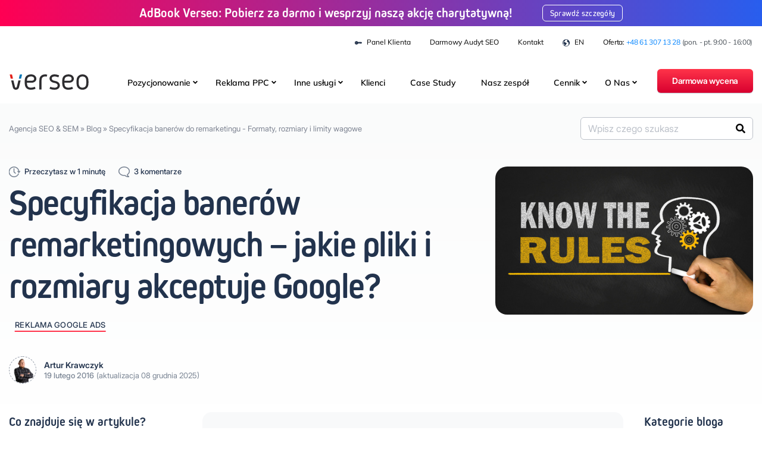

--- FILE ---
content_type: text/html; charset=UTF-8
request_url: https://verseo.pl/banery-remarketingowe-techniczne-wymagania/
body_size: 26532
content:
<!DOCTYPE html><html class="no-js" lang="pl-PL"><head><script data-no-optimize="1">var litespeed_docref=sessionStorage.getItem("litespeed_docref");litespeed_docref&&(Object.defineProperty(document,"referrer",{get:function(){return litespeed_docref}}),sessionStorage.removeItem("litespeed_docref"));</script> <meta charset="utf-8"><meta http-equiv="X-UA-Compatible" content="IE=edge"><meta name="viewport" content="width=device-width, initial-scale=1.0">
 <script>(function(w,d,s,l,i){w[l]=w[l]||[];w[l].push({'gtm.start':new Date().getTime(),event:'gtm.js'});var f=d.getElementsByTagName(s)[0],j=d.createElement(s);j.async=true;j.src="https://load.sst.verseo.pl/8onb9lyldaand.js?"+i;f.parentNode.insertBefore(j,f);})(window,document,'script','dataLayer','1xr=DQpcJjAhVDgyKFYsNyRfGllcT1BCCBdREgsTEgEDVxwI');</script> <meta name='robots' content='index, follow, max-image-preview:large, max-snippet:-1, max-video-preview:-1' /> <script data-cfasync="false" data-pagespeed-no-defer>var gtm4wp_datalayer_name = "dataLayer";
	var dataLayer = dataLayer || [];</script> <link rel="preconnect" href="https://fonts.googleapis.com"><link rel="preconnect" href="https://fonts.gstatic.com" crossorigin><link rel="preconnect" href="https://js.hsforms.net" crossorigin><link rel="preconnect" href="https://consent.cookiefirst.com" crossorigin><title>Banery remarketingowe - wymagania techniczne - Blog Verseo</title><meta name="description" content="Banery remarketingowe - techniczne wymagania Google. Dopuszczalne formaty plików (JPG, GIF), rozmiary banerów i limity wagowe (150 KB)." /><link rel="canonical" href="https://verseo.pl/banery-remarketingowe-techniczne-wymagania/" /><meta property="og:locale" content="pl_PL" /><meta property="og:type" content="article" /><meta property="og:title" content="Banery remarketingowe - wymagania techniczne - Blog Verseo" /><meta property="og:description" content="Banery remarketingowe - techniczne wymagania Google. Dopuszczalne formaty plików (JPG, GIF), rozmiary banerów i limity wagowe (150 KB)." /><meta property="og:url" content="https://verseo.pl/banery-remarketingowe-techniczne-wymagania/" /><meta property="og:site_name" content="Verseo" /><meta property="article:published_time" content="2016-02-19T08:34:58+00:00" /><meta property="article:modified_time" content="2025-12-08T12:35:49+00:00" /><meta property="og:image" content="https://verseo.pl/wp-content/uploads/2016/02/fotolia_73626969.jpg" /><meta property="og:image:width" content="500" /><meta property="og:image:height" content="287" /><meta property="og:image:type" content="image/jpeg" /><meta name="author" content="Artur Krawczyk" /><meta name="twitter:card" content="summary_large_image" /><meta name="twitter:label1" content="Napisane przez" /><meta name="twitter:data1" content="Artur Krawczyk" /><meta name="twitter:label2" content="Szacowany czas czytania" /><meta name="twitter:data2" content="2 minuty" /> <script type="application/ld+json" class="yoast-schema-graph">{"@context":"https://schema.org","@graph":[{"@type":"Article","@id":"https://verseo.pl/banery-remarketingowe-techniczne-wymagania/#article","isPartOf":{"@id":"https://verseo.pl/banery-remarketingowe-techniczne-wymagania/"},"author":{"name":"Artur Krawczyk","@id":"https://verseo.pl/#/schema/person/3e29ba849b321ebaf6fda2daca123921"},"headline":"Specyfikacja banerów remarketingowych &#8211; jakie pliki i rozmiary akceptuje Google?","datePublished":"2016-02-19T08:34:58+00:00","dateModified":"2025-12-08T12:35:49+00:00","mainEntityOfPage":{"@id":"https://verseo.pl/banery-remarketingowe-techniczne-wymagania/"},"wordCount":298,"commentCount":3,"publisher":{"@id":"https://verseo.pl/#organization"},"image":{"@id":"https://verseo.pl/banery-remarketingowe-techniczne-wymagania/#primaryimage"},"thumbnailUrl":"https://verseo.pl/wp-content/uploads/2016/02/fotolia_73626969.jpg","articleSection":["Reklama Google Ads"],"inLanguage":"pl-PL","potentialAction":[{"@type":"CommentAction","name":"Comment","target":["https://verseo.pl/banery-remarketingowe-techniczne-wymagania/#respond"]}]},{"@type":"WebPage","@id":"https://verseo.pl/banery-remarketingowe-techniczne-wymagania/","url":"https://verseo.pl/banery-remarketingowe-techniczne-wymagania/","name":"Banery remarketingowe - wymagania techniczne - Blog Verseo","isPartOf":{"@id":"https://verseo.pl/#website"},"primaryImageOfPage":{"@id":"https://verseo.pl/banery-remarketingowe-techniczne-wymagania/#primaryimage"},"image":{"@id":"https://verseo.pl/banery-remarketingowe-techniczne-wymagania/#primaryimage"},"thumbnailUrl":"https://verseo.pl/wp-content/uploads/2016/02/fotolia_73626969.jpg","datePublished":"2016-02-19T08:34:58+00:00","dateModified":"2025-12-08T12:35:49+00:00","description":"Banery remarketingowe - techniczne wymagania Google. Dopuszczalne formaty plików (JPG, GIF), rozmiary banerów i limity wagowe (150 KB).","breadcrumb":{"@id":"https://verseo.pl/banery-remarketingowe-techniczne-wymagania/#breadcrumb"},"inLanguage":"pl-PL","potentialAction":[{"@type":"ReadAction","target":["https://verseo.pl/banery-remarketingowe-techniczne-wymagania/"]}]},{"@type":"ImageObject","inLanguage":"pl-PL","@id":"https://verseo.pl/banery-remarketingowe-techniczne-wymagania/#primaryimage","url":"https://verseo.pl/wp-content/uploads/2016/02/fotolia_73626969.jpg","contentUrl":"https://verseo.pl/wp-content/uploads/2016/02/fotolia_73626969.jpg","width":500,"height":287},{"@type":"BreadcrumbList","@id":"https://verseo.pl/banery-remarketingowe-techniczne-wymagania/#breadcrumb","itemListElement":[{"@type":"ListItem","position":1,"name":"Agencja SEO &amp; SEM","item":"https://verseo.pl/"},{"@type":"ListItem","position":2,"name":"Blog","item":"https://verseo.pl/blog/"},{"@type":"ListItem","position":3,"name":"Specyfikacja banerów do remarketingu - Formaty, rozmiary i limity wagowe"}]},{"@type":"WebSite","@id":"https://verseo.pl/#website","url":"https://verseo.pl/","name":"Verseo","description":"Agencja Interaktywna Verseo - Oferujemy prowadzenie kampanii Google Ads i pozycjonowanie stron. Oferta SEO / SEM dopasowana do potrzeb klienta!","publisher":{"@id":"https://verseo.pl/#organization"},"potentialAction":[{"@type":"SearchAction","target":{"@type":"EntryPoint","urlTemplate":"https://verseo.pl/?s={search_term_string}"},"query-input":{"@type":"PropertyValueSpecification","valueRequired":true,"valueName":"search_term_string"}}],"inLanguage":"pl-PL"},{"@type":"Organization","@id":"https://verseo.pl/#organization","name":"Verseo sp. z o.o. sp.k.","url":"https://verseo.pl/","logo":{"@type":"ImageObject","inLanguage":"pl-PL","@id":"https://verseo.pl/#/schema/logo/image/","url":"https://verseo.pl/wp-content/uploads/2021/01/verseo-logo-dark.svg","contentUrl":"https://verseo.pl/wp-content/uploads/2021/01/verseo-logo-dark.svg","width":1,"height":1,"caption":"Verseo sp. z o.o. sp.k."},"image":{"@id":"https://verseo.pl/#/schema/logo/image/"}},{"@type":"Person","@id":"https://verseo.pl/#/schema/person/3e29ba849b321ebaf6fda2daca123921","name":"Artur Krawczyk","image":{"@type":"ImageObject","inLanguage":"pl-PL","@id":"https://verseo.pl/#/schema/person/image/","url":"https://secure.gravatar.com/avatar/8f4ea8008533053eccfc37ef89c12b8b36b5e73ed71f035d29ed11fa152fbd8f?s=96&d=mm&r=g","contentUrl":"https://secure.gravatar.com/avatar/8f4ea8008533053eccfc37ef89c12b8b36b5e73ed71f035d29ed11fa152fbd8f?s=96&d=mm&r=g","caption":"Artur Krawczyk"},"url":"https://verseo.pl/author/artur-seo/"}]}</script> <link rel="alternate" title="oEmbed (JSON)" type="application/json+oembed" href="https://verseo.pl/wp-json/oembed/1.0/embed?url=https%3A%2F%2Fverseo.pl%2Fbanery-remarketingowe-techniczne-wymagania%2F" /><link rel="alternate" title="oEmbed (XML)" type="text/xml+oembed" href="https://verseo.pl/wp-json/oembed/1.0/embed?url=https%3A%2F%2Fverseo.pl%2Fbanery-remarketingowe-techniczne-wymagania%2F&#038;format=xml" /><link data-optimized="2" rel="stylesheet" href="https://verseo.pl/wp-content/litespeed/css/67a65d74c303ef9f45e1e763bfbd33f8.css?ver=ad9c8" /><link rel='preload' href='https://verseo.pl/wp-content/themes/verseo-themev2-72/dist/preload.css' as='style' /> <script type="text/javascript" src="https://verseo.pl/wp-includes/js/jquery/jquery.min.js?ver=3.7.1" id="jquery-core-js"></script> <script type="text/javascript" src="https://verseo.pl/wp-content/themes/verseo-themev2-72/dist/exclude/main.bundle.js" id="verseo_js_exclude-js"></script> <link rel="https://api.w.org/" href="https://verseo.pl/wp-json/" /><link rel="alternate" title="JSON" type="application/json" href="https://verseo.pl/wp-json/wp/v2/posts/612" /> <script data-cfasync="false" data-pagespeed-no-defer type="text/javascript">var dataLayer_content = {"pagePostType":"post","pagePostType2":"single-post","pageCategory":["google-ads"],"pagePostAuthor":"Artur Krawczyk"};
	dataLayer.push( dataLayer_content );</script> <script data-cfasync="false" data-pagespeed-no-defer type="text/javascript">console.warn && console.warn("[GTM4WP] Google Tag Manager container code placement set to OFF !!!");
	console.warn && console.warn("[GTM4WP] Data layer codes are active but GTM container must be loaded using custom coding !!!");</script> <link rel="preload" as="image" href="https://verseo.pl/wp-content/uploads/2016/02/fotolia_73626969.jpg" imagesrcset="https://verseo.pl/wp-content/uploads/2016/02/fotolia_73626969.jpg 500w, https://verseo.pl/wp-content/uploads/2016/02/fotolia_73626969-20x11.jpg 20w" imagesizes="50vw" /><link rel="icon" href="https://verseo.pl/wp-content/uploads/2020/12/cropped-favicon-1-32x32.png" sizes="32x32" /><link rel="icon" href="https://verseo.pl/wp-content/uploads/2020/12/cropped-favicon-1-192x192.png" sizes="192x192" /><link rel="apple-touch-icon" href="https://verseo.pl/wp-content/uploads/2020/12/cropped-favicon-1-180x180.png" /><meta name="msapplication-TileImage" content="https://verseo.pl/wp-content/uploads/2020/12/cropped-favicon-1-270x270.png" /></head><body class="wp-singular post-template-default single single-post postid-612 single-format-gallery wp-theme-verseo-themev2-72 blog-area page-with-topbar theme-lang-pl"><noscript><iframe data-lazyloaded="1" src="about:blank" data-src="https://load.sst.verseo.pl/ns.html?id=GTM-TVF7MSH" height="0" width="0" style="display:none;visibility:hidden"></iframe><noscript><iframe src="https://load.sst.verseo.pl/ns.html?id=GTM-TVF7MSH" height="0" width="0" style="display:none;visibility:hidden"></iframe></noscript></noscript><div class="navigation sticky-top"><nav id="navbar" class="navbar navbar-expand-xl navbar-primary  flex-column justify-content-start "><div class="container">
<a class="navbar-brand p-0" href="https://verseo.pl/" title="Verseo">
<img alt="Verseo Logo Dark" src="https://verseo.pl/wp-content/uploads/2021/01/verseo-logo-dark.svg" class="img-fluid logo logo-main blog" data-light="https://verseo.pl/wp-content/uploads/2021/01/verseo-logo-dark.svg" data-dark="https://verseo.pl/wp-content/uploads/2021/01/verseo-logo.svg" width="135" height="35" />
</a><div class="d-flex justify-content-center">
<button class="mobile-search-toggler d-lg-none mr-4" aria-label="Szukaj"><i class="fas fa-search"></i></button>
<button class="navbar-toggler" type="button" data-toggle="collapse" data-target="#navbarDropdown" aria-controls="navbarDropdown" aria-expanded="false" aria-label="Toggle navigation"><div class="animated-icon"><span></span><span></span><span></span></div>
</button></div><div class="collapse navbar-collapse " id="navbarDropdown"><ul id="menu-main-menu-11-2023" class="navbar-nav "><li  id="menu-item-24425" class="menu-item menu-item-type-custom menu-item-object-custom has-submenu nav-item nav-item-24425"><a rel="nofollow" href="/oferta/pozycjonowanie/" class="nav-link">Pozycjonowanie</a><div class="sub-menu-toggle"><span></span></div><div
class="submenu  submenu--no-extra-btn"
style=""
><div class="col-lg-12 submenu__column"><div class="submenu__item submenu__item--without-icon">
<a href="https://verseo.pl/oferta/pozycjonowanie/" class="submenu__item-link "  title="Usługi pozycjonowania i optymalizacji stron w wyszukiwarkach">
Pozycjonowanie stron                    </a></div><div class="submenu__item submenu__item--without-icon">
<a href="https://verseo.pl/oferta/pozycjonowanie/pozycjonowanie-sklepow-internetowych/" class="submenu__item-link "  title="Usługi pozycjonowania sklepu internetowego w wyszukiwarkach">
Pozycjonowanie sklepów internetowych                    </a></div><div class="submenu__item submenu__item--without-icon">
<a href="https://verseo.pl/oferta/pozycjonowanie/pozycjonowanie-lokalne-lub-szerokie/" class="submenu__item-link "  title="Pozycjonowanie regionalne - zdobądź klientów lokalnych w regionie">
Pozycjonowanie lokalne                    </a></div><div class="submenu__item submenu__item--without-icon">
<a href="https://verseo.pl/oferta/geo-pozycjonowanie-w-modelach-ai/" class="submenu__item-link "  title="Pozycjonowanie w wynikach LLM - AI Overview, ChatGPT, Gemini">
GEO – Pozycjonowanie w modelach AI                    </a></div><div class="submenu__item submenu__item--without-icon">
<a href="https://verseo.pl/oferta/pozycjonowanie/audyt-seo/" class="submenu__item-link "  title="Profesjonalny audyt pozycjonowania - strategia wzrostu i naprawy błędów">
Audyt SEO                    </a></div><div class="submenu__item submenu__item--without-icon">
<a href="https://verseo.pl/oferta/sxo-search-experience-optimization/" class="submenu__item-link "  title="Optymalizacja stron internetowych pod kątem SEO i UX">
SXO                    </a></div><div class="submenu__item submenu__item--without-icon">
<a href="https://verseo.pl/oferta/pozycjonowanie/pozycjonowanie-zagraniczne/" class="submenu__item-link "  title="Optymalizacja pod wyszukiwarki za granicą - zdobądź zagranicznych klientów">
Pozycjonowanie zagraniczne                    </a></div><div class="submenu__item submenu__item--without-icon">
<a href="https://verseo.pl/oferta/link-building/" class="submenu__item-link "  title="Buduj profil linków - zwiększ autorytet domeny i widoczność">
Link Building                    </a></div><div class="submenu__item submenu__item--without-icon">
<a href="https://verseo.pl/oferta/pozycjonowanie/seo-copywriting-i-webwriting/" class="submenu__item-link "  title="Teksty eksperckie i sprzedażowe, które pozycjonują w wyszukiwarkach">
Copywriting &amp; Webwriting                    </a></div></div></div></li><li  id="menu-item-24426" class="menu-item menu-item-type-custom menu-item-object-custom has-submenu nav-item nav-item-24426"><a rel="nofollow" href="/oferta/google-ads/" class="nav-link">Reklama PPC</a><div class="sub-menu-toggle"><span></span></div><div
class="submenu  submenu--no-extra-btn"
style=""
><div class="col-lg-12 submenu__column"><div class="submenu__item submenu__item--without-icon">
<a href="https://verseo.pl/oferta/google-ads/" class="submenu__item-link "  title="Uruchamianie, zarządzanie i obsługa kampanii reklamowych w Google">
Google Ads (AdWords)                    </a></div><div class="submenu__item submenu__item--without-icon">
<a href="https://verseo.pl/oferta/reklama-na-facebooku/" class="submenu__item-link "  title="Obsługa reklam na Facebooku (Meta Ads) - precyzyjne targetowanie">
Facebook Ads                     </a></div><div class="submenu__item submenu__item--without-icon">
<a href="https://verseo.pl/oferta/google-ads/reklama-youtube/" class="submenu__item-link "  title="Reklama wideo na YouTube - precyzyjne kierowanie i wysoka rentowność">
Youtube Ads                    </a></div><div class="submenu__item submenu__item--without-icon">
<a href="https://verseo.pl/oferta/reklama-na-tiktoku/" class="submenu__item-link "  title="Reklama na TikToku - docieraj do młodych, zaangażowanych odbiorców">
Tik Tok Ads                    </a></div><div class="submenu__item submenu__item--without-icon">
<a href="https://verseo.pl/oferta/programmatic-marketing/" class="submenu__item-link "  title="Twoje reklamy z dostępem do powierzchni premium, np. w serwisach VOD">
Programmatic Marketing                    </a></div><div class="submenu__item submenu__item--without-icon">
<a href="https://verseo.pl/oferta/google-ads/kampania-produktowa-google-zakupy/" class="submenu__item-link "  title="Google Zakupy - reklama produktów w wyszukiwarce (Google Shopping)">
Kampania Produktowa PLA                    </a></div><div class="submenu__item submenu__item--without-icon">
<a href="https://verseo.pl/oferta/microsoft-ads-bing-ads/" class="submenu__item-link "  title="Kampania reklamowa w wyszukiwarce Bing (drugiej co do wielkości)">
Microsoft Bing Ads                    </a></div><div class="submenu__item submenu__item--without-icon">
<a href="https://verseo.pl/oferta/performance-max/" class="submenu__item-link "  title="Reklama na wszystkich kanałach Google z użyciem algorytmów AI">
Performance Max                    </a></div><div class="submenu__item submenu__item--without-icon">
<a href="https://verseo.pl/pinterest-ads/" class="submenu__item-link "  title="Kampanie reklamowe na Pinterest - inspiruj potencjalnych klientów">
Pinterest Ads                    </a></div><div class="submenu__item submenu__item--without-icon">
<a href="https://verseo.pl/oferta/linkedin-ads/" class="submenu__item-link "  title="Profesjonalne reklamy na LinkedIn - wysokiej jakości leady B2B">
LinkedIn Ads                    </a></div></div></div></li><li  id="menu-item-24428" class="menu-item menu-item-type-custom menu-item-object-custom has-submenu nav-item nav-item-24428"><a rel="nofollow" href="/oferta/tworzenie-stron-internetowych/" class="nav-link">Inne usługi</a><div class="sub-menu-toggle"><span></span></div><div
class="submenu  submenu--no-extra-btn"
style=""
><div class="col-lg-12 submenu__column"><div class="submenu__item submenu__item--without-icon">
<a href="https://verseo.pl/oferta/tworzenie-stron-internetowych/" class="submenu__item-link "  title="Projektowanie stron internetowych (wraz z optymalizacją pod wyszukiwarki)">
Tworzenie stron www                    </a></div><div class="submenu__item submenu__item--without-icon">
<a href="https://verseo.pl/oferta/kreator-sklepow-internetowych/" class="submenu__item-link "  title="Projektowanie sklepów internetowych (wraz z optymalizacją pod wyszukiwarki)">
Tworzenie sklepów www                    </a></div><div class="submenu__item submenu__item--without-icon">
<a href="https://verseo.pl/oferta/wdrozenie-consent-mode/" class="submenu__item-link "  title="Pliki cookie oraz komunikat o ciasteczkach zgodne z RODO - uniknij blokady reklam">
Wdrożenie Consent Mode                    </a></div><div class="submenu__item submenu__item--without-icon">
<a href="https://verseo.pl/oferta/marketingowa-chmura-danych-hurtownia-danych/" class="submenu__item-link "  title="Usługa zebrania, wizualizacji i analizy danych marketingowych ze wszystkich kanałów reklamowych">
Hurtownia Danych                    </a></div><div class="submenu__item submenu__item--without-icon">
<a href="https://verseo.pl/oferta/szkolenia-marketing-internetowy-i-reklama-e-commerce/" class="submenu__item-link "  title="Praktyczne szkolenia - reklama i analityka w e-commerce">
Szkolenia dedykowane                    </a></div><div class="submenu__item submenu__item--without-icon">
<a href="https://verseo.pl/oferta/google-ads/verseo-css-reklama-produktowa-bez-prowizji-google/" class="submenu__item-link "  title="Reklamuj 20% taniej swoje produkty w Google Shopping (Google Zakupy)">
Verseo CSS                    </a></div><div class="submenu__item submenu__item--without-icon">
<a href="https://verseo.pl/oferta/konfiguracja-i-wdrozenie-google-analytics-4/" class="submenu__item-link "  title="Konfiguracja Google Analytics 4 - poprawne mierzenie marketingu i konwersji">
Wdrożenie GA4                    </a></div><div class="submenu__item submenu__item--without-icon">
<a href="https://verseo.pl/oferta/audyt-analityki/" class="submenu__item-link "  title="Sprawdź jakość zbieranych danych analitycznych w Google Analytics 4">
Audyt analityki                    </a></div><div class="submenu__item submenu__item--without-icon">
<a href="https://verseo.pl/oferta/audyt-user-experience-ux/" class="submenu__item-link "  title="Audyty UX/UI - analiza zachowań i doświadczeń użytkowników oraz wzrost konwersji">
Badania UX                    </a></div><div class="submenu__item submenu__item--without-icon">
<a href="https://verseo.pl/oferta/migracja-strony-internetowej-bez-utraty-widocznosci/" class="submenu__item-link "  title="Usługi przenosin stron i sklepów internetowych bez utraty widoczności w Google">
Migracja strony lub sklepu                    </a></div><div class="submenu__item submenu__item--without-icon">
<a href="https://verseo.pl/oferta/google-ads/audyt-google-ads/" class="submenu__item-link "  title="Audyt ustawień i architektury konta reklamowego Google - wykryj błędy, zweryfikuj dotychczasowe działania">
Audyt Google Ads                    </a></div><div class="submenu__item submenu__item--without-icon">
<a href="https://verseo.pl/oferta/audyt-meta-ads/" class="submenu__item-link "  title="Audyt ustawień i architektury konta reklamowego Meta - wykryj błędy, zweryfikuj dotychczasowe działania">
Audyt Meta Ads                     </a></div></div></div></li><li  id="menu-item-30154" class="menu-item menu-item-type-post_type menu-item-object-page nav-item nav-item-30154"><a href="https://verseo.pl/o-nas/nasi-klienci/" class="nav-link">Klienci</a></li><li  id="menu-item-30155" class="menu-item menu-item-type-post_type menu-item-object-page nav-item nav-item-30155"><a href="https://verseo.pl/o-nas/case-study/" class="nav-link">Case Study</a></li><li  id="menu-item-30156" class="menu-item menu-item-type-post_type menu-item-object-page nav-item nav-item-30156"><a href="https://verseo.pl/o-nas/nasz-zespol/" class="nav-link">Nasz  zespół</a></li><li  id="menu-item-24429" class="menu-item menu-item-type-custom menu-item-object-custom has-submenu nav-item nav-item-24429"><a rel="nofollow" href="/cennik/google-ads-managed/" class="nav-link">Cennik</a><div class="sub-menu-toggle"><span></span></div><div
class="submenu submenu--two-col"
style="width: 610px"
><div class="col-lg-7 col-xs-12 submenu__column"><div class="submenu__item submenu__item--without-icon">
<a href="https://verseo.pl/cennik/google-ads-managed/" class="submenu__item-link "  title="Ceny planów i pakietów kampanii reklamowych Google Ads">
Google Ads                    </a></div><div class="submenu__item submenu__item--without-icon">
<a href="https://verseo.pl/cennik/seo-dla-e-commerce/" class="submenu__item-link "  title="Ceny planów i pakietów pozycjonowania sklepów internetowych">
Pozycjonowanie sklepów e-commerce                    </a></div><div class="submenu__item submenu__item--without-icon">
<a href="https://verseo.pl/cennik/seo-dla-uslug/" class="submenu__item-link "  title="Ceny planów i pakietów pozycjonowania stron internetowych">
Pozycjonowanie stron www                    </a></div></div><div class="col-lg-5 col-xs-12 submenu__column"><div class="submenu__item submenu__item--without-icon submenu__item--border-top submenu__item--without-icon">
<a href="https://verseo.pl/cennik/facebook-ads/" class="submenu__item-link "  title="Ceny planów i pakietów kampanii reklamowych Meta Ads (Facebook)">
Facebook Ads                    </a></div><div class="submenu__item submenu__item--without-icon">
<a href="https://verseo.pl/cennik-ux/badania-ux/" class="submenu__item-link "  title="Ceny planów i pakietów audytów UX / UI oraz analityki">
UX &amp; Analityka                    </a></div></div><div class="submenu__extra-row image">
<a href="/cennik/google-ads-managed/" class="submenu__extra-link">Zobacz wszystkie plany i pakiety</a></div></div></li><li  id="menu-item-24430" class="d-none menu-item menu-item-type-custom menu-item-object-custom has-submenu nav-item nav-item-24430"><a href="/akademia/" class="nav-link">Akademia</a><div class="sub-menu-toggle"><span></span></div><div
class="submenu submenu--two-col submenu--no-extra-btn"
style="width: 522px"
><div class="col-lg-5 col-xs-12 submenu__column"><div class="submenu__item submenu__item--without-icon">
<a href="https://verseo.pl/blog/" class="submenu__item-link "  >
Blog                    </a></div><div class="submenu__item submenu__item--without-icon">
<a href="https://verseo.pl/akademia/webinary/" class="submenu__item-link "  >
Webinary                    </a></div><div class="submenu__item submenu__item--without-icon">
<a href="https://verseo.pl/akademia/poradniki/" class="submenu__item-link "  >
Poradniki                    </a></div><div class="submenu__item submenu__item--without-icon">
<a href="https://verseo.pl/akademia/infografiki/" class="submenu__item-link "  >
Infografiki                    </a></div></div><div class="col-lg-6 col-xs-12 submenu__column"><div class="submenu__item submenu__item--without-icon submenu__item--border-top submenu__item--without-icon">
<a href="https://verseo.pl/akademia/wideo/" class="submenu__item-link "  >
Wideo                    </a></div><div class="submenu__item submenu__item--without-icon">
<a href="https://verseo.pl/akademia/baza-wiedzy/" class="submenu__item-link "  >
Baza wiedzy                    </a></div><div class="submenu__item submenu__item--without-icon">
<a href="https://verseo.pl/bezplatne-narzedzia/" class="submenu__item-link "  >
Narzędzia                    </a></div><div class="submenu__item submenu__item--without-icon">
<a href="https://verseo.pl/generator-polityki-prywatnosci/" class="submenu__item-link "  >
Generator polityki prywatności                    </a></div></div></div></li><li  id="menu-item-24431" class="about-us-menu-items menu-item menu-item-type-custom menu-item-object-custom has-submenu nav-item nav-item-24431"><a href="/o-nas/" class="nav-link">O Nas</a><div class="sub-menu-toggle"><span></span></div><div
class="submenu submenu--two-col submenu--no-extra-btn"
style="width: 532px"
><div class="col-lg-6 col-xs-12 submenu__column"><div class="submenu__item submenu__item--without-icon">
<a href="https://verseo.pl/o-nas/kadra-zarzadzajaca/" class="submenu__item-link "  title="Kadra zarządzająca Verseo - liderzy agencji">
Kadra zarządzająca                    </a></div><div class="submenu__item submenu__item--without-icon">
<a href="https://verseo.pl/o-nas/nasz-zespol/" class="submenu__item-link "  title="Specjaliści Digital Marketingu">
Nasz  zespół                    </a></div><div class="submenu__item submenu__item--without-icon">
<a href="https://verseo.pl/o-nas/case-study/" class="submenu__item-link "  title="Historie sukcesu naszych projektów w digital marketingu">
Case Study                    </a></div><div class="submenu__item submenu__item--without-icon">
<a href="https://verseo.pl/o-nas/nasi-klienci/" class="submenu__item-link "  title="Agencja Verseo - zaufany partner w Digital Marketingu. Marki, które nam zaufały">
Nasi klienci                    </a></div><div class="submenu__item submenu__item--without-icon">
<a href="https://verseo.pl/kariera/" class="submenu__item-link "  title="Aktualne oferty pracy w agencji Verseo. Dołącz do ekspertów marketingu internetowego">
Kariera                    </a></div></div><div class="col-lg-6 col-xs-12 submenu__column"><div class="submenu__item submenu__item--without-icon submenu__item--border-top submenu__item--without-icon">
<a href="https://verseo.pl/o-nas/nasze-marki/" class="submenu__item-link "  title="Agencja magnetycznego marketingu i innowacyjne narzędzia dla biznesu">
Nasze marki                    </a></div><div class="submenu__item submenu__item--without-icon">
<a href="https://verseo.pl/o-nas/gwarancja-rzetelnosci/" class="submenu__item-link "  title="Gwarancja rzetelności usług i certyfikaty agencji">
Gwarancja rzetelności                    </a></div><div class="submenu__item submenu__item--without-icon">
<a href="https://verseo.pl/o-nas/nasza-historia/" class="submenu__item-link "  title="Historia rozwoju agencji Verseo - od startupu do lidera na rynku">
Historia Verseo                    </a></div><div class="submenu__item submenu__item--without-icon">
<a href="https://verseo.pl/kariera/culture-code/" class="submenu__item-link "  title="Kultura pracy w agencji Verseo - zaufanie, autonomia i rozwój">
Culture Code                    </a></div></div></div></li><li  id="menu-item-25854" class="show-on-mobile menu-item menu-item-type-post_type menu-item-object-page nav-item nav-item-25854"><a href="https://verseo.pl/kontakt/" class="nav-link">Kontakt</a></li></ul><div class="ml-auto navbar-cta">
<a href="https://verseo.pl/darmowa-wycena/" id="darmowa-wycena" class="btn btn-danger btn-danger--gradient">Darmowa wycena</a></div></div></div><div class="progress-post"></div></nav><div class="navbar-top"><div class="container"><div class="row"><nav class="navbar-top__nav with-extra-text"><ul id="menu-navbar-top" class="navbar-top__list "><li  id="menu-item-17579" class="menu-item menu-item-type-custom menu-item-object-custom show-mobile nav-item nav-item-17579"><a target="_blank" rel="nofollow" href="https://login.verseo.pl/" class="nav-link"> <img data-lazyloaded="1" src="[data-uri]" alt="Icon Logowanie" data-src="https://verseo.pl/wp-content/uploads/2021/07/icon-logowanie.svg" class="navbar-top__img" width="12" height="12" /><noscript><img alt="Icon Logowanie" src="https://verseo.pl/wp-content/uploads/2021/07/icon-logowanie.svg" class="navbar-top__img" width="12" height="12" /></noscript>Panel klienta</a></li><li  id="menu-item-30157" class="menu-item menu-item-type-custom menu-item-object-custom show-mobile nav-item nav-item-30157"><a target="_blank" href="https://audyt.verseo.pl/" class="nav-link">Darmowy Audyt SEO</a></li><li  id="menu-item-17581" class="menu-item menu-item-type-post_type menu-item-object-page nav-item nav-item-17581"><a href="https://verseo.pl/kontakt/" class="nav-link">Kontakt</a></li><li  id="menu-item-17582" class="menu-item menu-item-type-custom menu-item-object-custom show-mobile nav-item nav-item-17582"><a target="_blank" rel="nofollow" href="https://verseoads.com/" class="nav-link"> <img data-lazyloaded="1" src="[data-uri]" alt="Icon Languages" data-src="https://verseo.pl/wp-content/uploads/2021/07/icon-languages.svg" class="navbar-top__img" width="12" height="12" /><noscript><img alt="Icon Languages" src="https://verseo.pl/wp-content/uploads/2021/07/icon-languages.svg" class="navbar-top__img" width="12" height="12" /></noscript>EN</a></li></ul></nav><p class="navbar-top__phone">Oferta: <a href="tel:+48613071328">+48 61 307 13 28</a> <span>(pon. - pt. 9:00 - 16:00)</span></p></div></div></div><div class="navbar-top-banner"><div class="container"><div class="row"><div class="col"><div class="navbar-top-banner__content d-flex justify-content-center align-items-center"><p>AdBook Verseo: Pobierz za darmo i wesprzyj naszą akcję charytatywną!</p>
<a href="https://adbook.verseo.pl/" class="navbar-top-banner__btn btn" target="_blank"  rel="noopener norefferer nofollow" >Sprawdź szczegóły</a></div></div></div></div></div></div><header class="container mb-3 service-header" id="blog-header"><div class="row align-items-top align-items-md-center"><div class="col-xs-12 col-md-9"><p id="breadcrumbs" class="breadcrumbs-blog-area mb-0"><span><span><a href="https://verseo.pl/">Agencja SEO &amp; SEM</a></span> » <span><a href="https://verseo.pl/blog/">Blog</a></span> » <span class="breadcrumb_last" aria-current="page">Specyfikacja banerów do remarketingu - Formaty, rozmiary i limity wagowe</span></span></p></div><div class="col-xs-12 col-md-3 mt-3 mt-lg-0"><div class="searchform"><form class="form-inline justify-content-end d-flex" role="search" method="get" id="searchform-header" action="https://verseo.pl/"><div class="input-group position-relative">
<input class="form-control" type="text" value="" placeholder="Wpisz czego szukasz" name="s" id="s">
<input type="hidden" name="post_type" value="post" />
<button type="submit" value="" class="bg-color-white search-input">
<i class="fas fa-search d-none d-lg-inline"></i>
</button></div></form></div></div></div></header><main id="main" class="container"><div class="row"><div class="col-sm"><div id="content" class="single-blog-post" role="main"><article id="post_612" class="post-612 post type-post status-publish format-gallery has-post-thumbnail hentry category-google-ads post_format-post-format-gallery"><header class="mt-3 mb-5 single-post-header row"><div class="col-lg-7 col d-flex flex-column"><div class="d-flex time-wrapper"><p class="time post-time-icon">Przeczytasz w 1 minutę</p><p class="time post-comments-icon">3 komentarze</p></div><h1>Specyfikacja banerów remarketingowych &#8211; jakie pliki i rozmiary akceptuje Google?</h1><ul class="post-categories"><li>
<a href="https://verseo.pl/category/google-ads/" title="Kampanie reklamowe Google Ads">Reklama Google Ads</a><div class="post-categories-bg bg-color-red"></div></li></ul><div class="header-meta d-flex align-items-center">
<img data-lazyloaded="1" src="[data-uri]" alt="Specyfikacja banerów remarketingowych &#8211; jakie pliki i rozmiary akceptuje Google? - zdjęcie nr 1" data-src="https://verseo.pl/wp-content/uploads/2020/03/DSC_6498-maly.png" class="avatar avatar-46 photo " height="46" width="46" loading="lazy"><noscript><img alt="Specyfikacja banerów remarketingowych &#8211; jakie pliki i rozmiary akceptuje Google? - zdjęcie nr 1"  src="https://verseo.pl/wp-content/uploads/2020/03/DSC_6498-maly.png" class="avatar avatar-46 photo " height="46" width="46" loading="lazy"></noscript><div><p class="mb-0 header-meta__author"><a href="https://verseo.pl/author/artur-seo/" title="Wpisy od Artur Krawczyk" rel="author">Artur Krawczyk</a></p><p class="mb-0"><time class="entry-date published" datetime="2016-02-19T09:34:58+01:00">19 lutego 2016</time> <time class="updated" datetime="2025-12-08T13:35:49+01:00">(aktualizacja 08 grudnia 2025)</time></p></div></div></div><div class="col-lg-5 col-12 text-right">
<img data-lazyloaded="1" src="[data-uri]" alt="Specyfikacja banerów remarketingowych &#8211; jakie pliki i rozmiary akceptuje Google? - zdjęcie nr 2" width="500" height="287" data-src="https://verseo.pl/wp-content/uploads/2016/02/fotolia_73626969.jpg" class="img-fluid lazy post-img wp-post-image"  title="fotolia_73626969" decoding="async" fetchpriority="high" data-srcset="https://verseo.pl/wp-content/uploads/2016/02/fotolia_73626969.jpg 500w, https://verseo.pl/wp-content/uploads/2016/02/fotolia_73626969-20x11.jpg 20w" data-sizes="(max-width: 500px) 100vw, 500px" /><noscript><img alt="Specyfikacja banerów remarketingowych &#8211; jakie pliki i rozmiary akceptuje Google? - zdjęcie nr 2" width="500" height="287" src="https://verseo.pl/wp-content/uploads/2016/02/fotolia_73626969.jpg" class="img-fluid lazy post-img wp-post-image"  title="fotolia_73626969" decoding="async" fetchpriority="high" srcset="https://verseo.pl/wp-content/uploads/2016/02/fotolia_73626969.jpg 500w, https://verseo.pl/wp-content/uploads/2016/02/fotolia_73626969-20x11.jpg 20w" sizes="(max-width: 500px) 100vw, 500px" /></noscript></div></header><section class="row justify-content-lg-center content  mb-5"><aside class="col-lg-3 d-none d-lg-block"><nav class="single-post-toc-sidebar sticky-top">
<span class="single-post-toc-sidebar__title font-kiro">Co znajduje się w artykule?</span><ul class="single-post-toc-sidebar__list"><li class="single-post-toc-sidebar__item">
<a href="#h2-numer-1" title="Statyczne reklamy graficzne" class="single-post-toc-sidebar__link">Statyczne kreacje reklamowe</a></li><li class="single-post-toc-sidebar__item">
<a href="#h2-numer-2" title="Animowane reklamy graficzne" class="single-post-toc-sidebar__link">Reklamy z animacją</a></li></ul></nav></aside><div class="col-lg-7 "><div class="single-post-content"><section><div class="content-toc__table"><div class="content-toc__table-shadow d-lg-none"></div><div class="content-toc__table-btn-toggler d-lg-none d-flex align-items-center justify-content-center">
<img data-lazyloaded="1" src="[data-uri]" alt="Specyfikacja banerów remarketingowych &#8211; jakie pliki i rozmiary akceptuje Google? - zdjęcie nr 3" decoding="async" data-src="https://verseo.pl/wp-content/themes/verseo-themev2-72/dist/images/icons/toc.svg" width="23" height="15" /><noscript><img alt="Specyfikacja banerów remarketingowych &#8211; jakie pliki i rozmiary akceptuje Google? - zdjęcie nr 3" decoding="async" src="https://verseo.pl/wp-content/themes/verseo-themev2-72/dist/images/icons/toc.svg" width="23" height="15" /></noscript></div><div class="content-toc__table-mobile-content"><p class="content-toc__table-title d-none d-lg-flex">Spis treści<span></span></p><p class="content-toc__table-mobile-subtitle d-lg-none mb-0">Czytasz teraz:</p><p class="content-toc__table-mobile-title d-lg-none mb-3">Specyfikacja banerów remarketingowych &#8211; jakie pliki i rozmiary akceptuje Google?</p><nav class="content-toc__table-list-wraper"><ol class="content-toc__table-list content-toc__table-list--custom active"><li><a href="#h2-numer-1" title="Statyczne kreacje reklamowe" class="content-toc__table-item">Reklamy w wersji statycznej</a></li><li><a href="#h2-numer-2" title="Reklamy z animacją" class="content-toc__table-item">Dynamiczne bannery reklamowe</a></li></ol></nav><div class="text-center d-lg-none"><p class="content-toc__table-close mb-0">Zamknij</p></div></div></div></section><b>Skuteczność kampanii remarketingowej zależy nie tylko od jej konfiguracji, ale też od banerów, które wykorzystamy w remarketingu. Liczy się tu nie tylko pomysł i praca grafika, ale także odpowiednie ich przygotowanie od strony technicznej.</b>
Techniczne wymagania, które muszą spełniać banery remarketingowe, są jasno sprecyzowane i udostępnione przez Google. Osobne wymagania techniczne muszą spełniać statyczne reklamy graficzne oraz animowane reklamy graficzne. Warto je przypomnieć i oczywiście zastosować. Pokażemy także jak w praktyce wyglądają te rozmiary banerów.<h2 id="h2-numer-1"><b>Statyczne reklamy graficzne</b></h2>
Akceptowane typy pliku: .JPEG, .JPG, .PNG, .GIF. Dopuszczalny rozmiar pliku: 150 KB i mniej. Rozmiary obrazu – odpowiednie do wyświetlania na ekranach komputerów i smartfonów:<ul><li>pionowy prostokąt: 240 x 400</li><li>długi baner na komórki: 320 x 50</li><li>baner: 468 x 60</li><li>długi baner: 728 x 90</li><li>kwadrat: 250 x 250</li><li>mały kwadrat: 200 x 200</li><li>duży prostokąt: 336 x 280</li><li>baner śródtekstowy: 300 x 250</li><li>wieżowiec: 120 x 600</li><li>szeroki wieżowiec: 160 x 600</li><li>pół strony: 300 x 600</li><li>duży długi baner: 970 x 90</li><li>duży baner na komórki: 320 x 100</li><li>billboard: 970 x 250</li><li>portret: 300 x 1050</li></ul><h2 id="h2-numer-2"><b>Animowane reklamy graficzne</b></h2>
Akceptowany typ pliku: .GIF. Dopuszczalny rozmiar pliku: 150 KB i mniej. Rozmiary obrazu:<ul><li>baner: 468 x 60</li><li>długi baner: 728 x 90</li><li>kwadrat: 250 x 250</li><li>mały kwadrat: 200 x 200</li><li>duży prostokąt: 336 x 280</li><li>baner śródtekstowy: 300 x 250</li><li>wieżowiec: 120 x 600</li><li>szeroki wieżowiec: 160 x 600</li><li>pół strony: 300 x 600</li><li>duży długi baner: 970 x 90</li><li>duży baner na komórki: 320 x 100</li><li>billboard: 970 x 250</li><li>portret: 300 x 1050</li></ul>
Wskazówki odnośnie animacji: czas wyświetlania nie dłuższy niż 30 sekund (dopuszczalne zapętlenie animacji, całość nie może przekraczać jednak 30 sekund), prędkość wyświetlania mniejsza niż 5 klatek na sekundę.
<strong>Formaty dla reklam statycznych w praktyce</strong><div id="blog-post-summary-block_06ade7d0c25eb4751554e4832014523a" class="blog-post-summary "><h6>Podsumowanie</h6><p>W powyższym artykule poruszone zostały tematy:</p><ul><li>wymagania techniczne dla banerów remarketingowych,</li><li>typy statycznych reklam graficznych,</li><li>rodzaje reklam animowanych.</li></ul></div></p></div><div class="related-posts"><p class="related-posts__title font-kiro h3">Powiązane artykuły</p><ul class="related-posts-list list-unstyled pl-0"><li class="related-posts-list__item d-flex flex-column flex-md-row align-items-md-center">
<img data-lazyloaded="1" src="[data-uri]" width="500" height="300" data-src="https://verseo.pl/wp-content/uploads/2025/12/reklama-weterynarza-seo-google-ads-500x300.jpg" class="img-fluid related-posts-list__img wp-post-image" alt="Strategie reklamowe dla gabinetów weterynarii w Internecie" loading="lazy" title="Metody internetowej reklamy dla weterynarzy - pozycjonowanie i reklamy Google i Meta Ads" decoding="async" data-srcset="https://verseo.pl/wp-content/uploads/2025/12/reklama-weterynarza-seo-google-ads-500x300.jpg 500w, https://verseo.pl/wp-content/uploads/2025/12/reklama-weterynarza-seo-google-ads-20x13.jpg 20w" data-sizes="auto, (max-width: 500px) 100vw, 500px" /><noscript><img width="500" height="300" src="https://verseo.pl/wp-content/uploads/2025/12/reklama-weterynarza-seo-google-ads-500x300.jpg" class="img-fluid related-posts-list__img wp-post-image" alt="Strategie reklamowe dla gabinetów weterynarii w Internecie" loading="lazy" title="Metody internetowej reklamy dla weterynarzy - pozycjonowanie i reklamy Google i Meta Ads" decoding="async" srcset="https://verseo.pl/wp-content/uploads/2025/12/reklama-weterynarza-seo-google-ads-500x300.jpg 500w, https://verseo.pl/wp-content/uploads/2025/12/reklama-weterynarza-seo-google-ads-20x13.jpg 20w" sizes="auto, (max-width: 500px) 100vw, 500px" /></noscript><div><h3 class="mb-0">
<a href="https://verseo.pl/reklama-gabinetu-weterynarii/" title="Skuteczny marketing w weterynarii - od wizytówki Google po media społecznościowe" class="related-posts-list__link">
Reklama gabinetu weterynarii - jak promować weterynarza i nie naruszyć zakazu reklamy?                    </a></h3><p class="related-posts-list__excerpt mb-0">
Skuteczna reklama weterynarza wymaga przemyślanej strategii, dopasowanej do potrzeb właścicieli zwierząt oraz specyfiki usług. Poniższy artykuł przedstawia sprawdzone sposoby na [&hellip;]</p></div></li><li class="related-posts-list__item d-flex flex-column flex-md-row align-items-md-center">
<img data-lazyloaded="1" src="[data-uri]" width="500" height="300" data-src="https://verseo.pl/wp-content/uploads/2026/01/reklama-internet-lumpeks-second-hand-sklep-z-odzieza-uzywana-500x300.jpg" class="img-fluid related-posts-list__img wp-post-image" alt="Metody reklamy internetowej dla sklepów z odzieżą używaną" loading="lazy" title="Jak reklamować ubrania używane w sieci Internet?" decoding="async" data-srcset="https://verseo.pl/wp-content/uploads/2026/01/reklama-internet-lumpeks-second-hand-sklep-z-odzieza-uzywana-500x300.jpg 500w, https://verseo.pl/wp-content/uploads/2026/01/reklama-internet-lumpeks-second-hand-sklep-z-odzieza-uzywana-20x13.jpg 20w" data-sizes="auto, (max-width: 500px) 100vw, 500px" /><noscript><img width="500" height="300" src="https://verseo.pl/wp-content/uploads/2026/01/reklama-internet-lumpeks-second-hand-sklep-z-odzieza-uzywana-500x300.jpg" class="img-fluid related-posts-list__img wp-post-image" alt="Metody reklamy internetowej dla sklepów z odzieżą używaną" loading="lazy" title="Jak reklamować ubrania używane w sieci Internet?" decoding="async" srcset="https://verseo.pl/wp-content/uploads/2026/01/reklama-internet-lumpeks-second-hand-sklep-z-odzieza-uzywana-500x300.jpg 500w, https://verseo.pl/wp-content/uploads/2026/01/reklama-internet-lumpeks-second-hand-sklep-z-odzieza-uzywana-20x13.jpg 20w" sizes="auto, (max-width: 500px) 100vw, 500px" /></noscript><div><h3 class="mb-0">
<a href="https://verseo.pl/reklama-sklepu-z-odzieza-uzywana/" title="Marketing second-handu - sprawdzone sposoby na zwiększenie sprzedaży ubrań z drugiej ręki" class="related-posts-list__link">
Reklama sklepu z odzieżą używaną - strategie SEO, Google Ads, social media                    </a></h3><p class="related-posts-list__excerpt mb-0">
Dobrze zaplanowane działania promocyjne dla sklepu z odzieżą używaną pomagają mu wyróżnić się wśród licznej konkurencji i skutecznie docierać do [&hellip;]</p></div></li><li class="related-posts-list__item d-flex flex-column flex-md-row align-items-md-center">
<img data-lazyloaded="1" src="[data-uri]" width="500" height="300" data-src="https://verseo.pl/wp-content/uploads/2025/12/miejsca-wyswietlania-reklam-google-ads-500x300.jpg" class="img-fluid related-posts-list__img wp-post-image" alt="Google Ads to precyzyjne narzędzie promocji, które wyświetla zróżnicowane formaty reklam w wynikach wyszukiwania, skutecznie wspierając sprzedaż i widoczność marki." loading="lazy" title="Reklamy Google Ads to precyzyjne narzędzie wyświetlające zróżnicowane formaty w wynikach wyszukiwania." decoding="async" data-srcset="https://verseo.pl/wp-content/uploads/2025/12/miejsca-wyswietlania-reklam-google-ads-500x300.jpg 500w, https://verseo.pl/wp-content/uploads/2025/12/miejsca-wyswietlania-reklam-google-ads-20x13.jpg 20w" data-sizes="auto, (max-width: 500px) 100vw, 500px" /><noscript><img width="500" height="300" src="https://verseo.pl/wp-content/uploads/2025/12/miejsca-wyswietlania-reklam-google-ads-500x300.jpg" class="img-fluid related-posts-list__img wp-post-image" alt="Google Ads to precyzyjne narzędzie promocji, które wyświetla zróżnicowane formaty reklam w wynikach wyszukiwania, skutecznie wspierając sprzedaż i widoczność marki." loading="lazy" title="Reklamy Google Ads to precyzyjne narzędzie wyświetlające zróżnicowane formaty w wynikach wyszukiwania." decoding="async" srcset="https://verseo.pl/wp-content/uploads/2025/12/miejsca-wyswietlania-reklam-google-ads-500x300.jpg 500w, https://verseo.pl/wp-content/uploads/2025/12/miejsca-wyswietlania-reklam-google-ads-20x13.jpg 20w" sizes="auto, (max-width: 500px) 100vw, 500px" /></noscript><div><h3 class="mb-0">
<a href="https://verseo.pl/gdzie-wyswietlaja-sie-reklamy-w-wyszukiwarce/" title="Jak maksymalnie wykorzystać Google Ads? Miejsca wyświetlania, kluczowe narzędzia i błędy do uniknięcia" class="related-posts-list__link">
Gdzie wyświetlają się reklamy Google Ads w wyszukiwarce? Formaty reklamowe w Google                    </a></h3><p class="related-posts-list__excerpt mb-0">
Reklamy wyświetlane w Google są dziś jednym z najprecyzyjniej dopasowanych narzędzi promocji w internecie. System pozwala prezentować ofertę dokładnie tam, [&hellip;]</p></div></li><li class="related-posts-list__item d-flex flex-column flex-md-row align-items-md-center">
<img data-lazyloaded="1" src="[data-uri]" width="500" height="300" data-src="https://verseo.pl/wp-content/uploads/2025/11/Case-Study-Verseo-x-Mokosh-2-500x300.png" class="img-fluid related-posts-list__img wp-post-image" alt="Case Study Verseo x Mokosh" loading="lazy" title="Case Study Verseo x Mokosh (2)" decoding="async" data-srcset="https://verseo.pl/wp-content/uploads/2025/11/Case-Study-Verseo-x-Mokosh-2-500x300.png 500w, https://verseo.pl/wp-content/uploads/2025/11/Case-Study-Verseo-x-Mokosh-2-20x11.png 20w" data-sizes="auto, (max-width: 500px) 100vw, 500px" /><noscript><img width="500" height="300" src="https://verseo.pl/wp-content/uploads/2025/11/Case-Study-Verseo-x-Mokosh-2-500x300.png" class="img-fluid related-posts-list__img wp-post-image" alt="Case Study Verseo x Mokosh" loading="lazy" title="Case Study Verseo x Mokosh (2)" decoding="async" srcset="https://verseo.pl/wp-content/uploads/2025/11/Case-Study-Verseo-x-Mokosh-2-500x300.png 500w, https://verseo.pl/wp-content/uploads/2025/11/Case-Study-Verseo-x-Mokosh-2-20x11.png 20w" sizes="auto, (max-width: 500px) 100vw, 500px" /></noscript><div><h3 class="mb-0">
<a href="https://verseo.pl/kosmetyczna-receptura-na-sukces-verseo-i-mokosh-ustanawiaja-nowy-standard-e-commerce/" title="Case Study - historia sukcesu Mokosh (e-commerce z branży kosmetycznej)" class="related-posts-list__link">
Kosmetyczna receptura sukcesu: Verseo i Mokosh ustanawiają nowy standard e-commerce                    </a></h3><p class="related-posts-list__excerpt mb-0">
Czy Twoja agencja marketingowa rozumie Twoje produkty tak dobrze, jak Ty? W Verseo to podstawa! Wzrost sprzedaży o ponad 49% [&hellip;]</p></div></li></ul></div></div><div class="col-lg-2 d-none d-lg-block"><div class="sticky-top text-right single-post-sidebar-right"><h6 class="single-post-toc-sidebar__title font-kiro color-cloud-burst mb-3">Kategorie bloga</h6><ul id="menu-blog-menu" class="service-header-nav d-flex flex-column mt-2 mt-lg-0 list-unstyled "><li  id="menu-item-8951" class="menu-item menu-item-type-taxonomy menu-item-object-category current-post-ancestor current-menu-parent current-post-parent nav-item nav-item-8951"><a title="Kampanie reklamowe Google Ads" href="https://verseo.pl/category/google-ads/" class="nav-link">Reklama Google Ads<div class="nav-link__bg bg-color-red"></div></a></li><li  id="menu-item-8953" class="menu-item menu-item-type-taxonomy menu-item-object-category nav-item nav-item-8953"><a title="Pozycjonowanie (SEO)" href="https://verseo.pl/category/pozycjonowanie-stron/" class="nav-link">SEO<div class="nav-link__bg bg-color-blue"></div></a></li><li  id="menu-item-8956" class="menu-item menu-item-type-taxonomy menu-item-object-category nav-item nav-item-8956"><a title="Platforma AI do optymalizacji kampanii reklamowych - Verseo Campaign Manager (VCM)" href="https://verseo.pl/category/vcm/" class="nav-link">VCM<div class="nav-link__bg bg-color-orange"></div></a></li><li  id="menu-item-8957" class="menu-item menu-item-type-taxonomy menu-item-object-category nav-item nav-item-8957"><a title="Narzędzia dla biznesu" href="https://verseo.pl/category/narzedzia-dla-firm/" class="nav-link">Narzędzia dla firm<div class="nav-link__bg bg-color-purple"></div></a></li><li  id="menu-item-8952" class="menu-item menu-item-type-taxonomy menu-item-object-category nav-item nav-item-8952"><a title="Marketing internetowy (Digital marketing)" href="https://verseo.pl/category/marketing-online/" class="nav-link">Marketing online<div class="nav-link__bg bg-color-teal"></div></a></li><li  id="menu-item-8958" class="menu-item menu-item-type-taxonomy menu-item-object-category nav-item nav-item-8958"><a title="Media społecznościowe" href="https://verseo.pl/category/social-media/" class="nav-link">Social Media<div class="nav-link__bg bg-color-indigo"></div></a></li><li  id="menu-item-9443" class="menu-item menu-item-type-taxonomy menu-item-object-category nav-item nav-item-9443"><a title="Rozmowy z ekspertami SEO i marketingu internetowego" href="https://verseo.pl/category/wywiady/" class="nav-link">Wywiady<div class="nav-link__bg bg-color-green"></div></a></li><li  id="menu-item-17909" class="menu-item menu-item-type-taxonomy menu-item-object-category nav-item nav-item-17909"><a title="Case Study (studium przypadku) - pozycjonowanie i Google Ads" href="https://verseo.pl/category/case-study/" class="nav-link">Case Study<div class="nav-link__bg bg-color-cyan"></div></a></li><li  id="menu-item-20734" class="menu-item menu-item-type-taxonomy menu-item-object-category nav-item nav-item-20734"><a title="System CRM i platforma do Inbound Marketingu" href="https://verseo.pl/category/hubspot/" class="nav-link">HubSpot<div class="nav-link__bg bg-color-orange"></div></a></li><li  id="menu-item-30210" class="menu-item menu-item-type-taxonomy menu-item-object-category nav-item nav-item-30210"><a title="Informacje o sztucznej inteligencji - AI, GEO, AIO, LLM" href="https://verseo.pl/category/sztuczna-inteligencja/" class="nav-link">Sztuczna inteligencja<div class="nav-link__bg bg-color-yellow"></div></a></li></ul></div></div></section><footer class="single-post-footer mt-4"><div class="row align-items-center"><div class="col-lg-7 offset-lg-3 px-lg-0"><div class="d-flex justify-content-between align-items-center single-post-footer__share"><p class="text-lg-left d-lg-inline-block text-center">Podziel się artykułem ze znajomymi</p><ul class="social"><li>
<a class="rounded-circle" href="https://www.facebook.com/sharer/sharer.php?u=https://verseo.pl/banery-remarketingowe-techniczne-wymagania/" target="_blank" rel="noopener norefferer nofollow"><i class="fab fa-facebook-f"></i>
</a></li><li>
<a class="rounded-circle text-center" href="http://twitter.com/share?text=Specyfikacja+baner%C3%B3w+remarketingowych+%26%238211%3B+jakie+pliki+i+rozmiary+akceptuje+Google%3F&url=https%3A%2F%2Fverseo.pl%2Fbanery-remarketingowe-techniczne-wymagania%2F" target="_blank" rel="noopener norefferer nofollow"><i class="fab fa-twitter"></i></a></li><li>
<a class="rounded-circle text-center" href="https://www.linkedin.com/shareArticle?mini=true&url=https%3A%2F%2Fverseo.pl%2Fbanery-remarketingowe-techniczne-wymagania%2F&title=Specyfikacja+baner%C3%B3w+remarketingowych+%26%238211%3B+jakie+pliki+i+rozmiary+akceptuje+Google%3F" target="_blank" rel="noopener norefferer nofollow"><i class="fab fa-linkedin-in"></i></a></li></ul></div><div class="terms"><p class="internal-links-title d-inline-block">Zobacz też:</p><a href="https://verseo.pl/content-commerce-co-to-jest/" >content commerce</a><a href="https://verseo.pl/wybrane-kanaly-marketingowe/" >kanały marketingowe</a><a href="https://verseo.pl/tanie-pozycjonowanie-stron-internetowych-mit-czy-hit/" >tanie pozycjonowanie</a><a href="https://verseo.pl/jak-zwiekszyc-sprzedaz-na-allegro/" >jak zwiększyć sprzedaż na allegro</a><a href="https://verseo.pl/marketing-spolecznie-zaangazowany/" >marketing społecznie zaangażowany</a><a href="https://verseo.pl/webinar-co-to-jest/" >webinar</a><a href="https://verseo.pl/jak-wyszukiwanie-semantyczne-pozytywnie-wplynelo-na-seo/" >semantyczne seo</a><a href="https://verseo.pl/przechwytywanie-domen/" >jak przejąć domenę</a><a href="https://verseo.pl/psychologia-kolorow-kolory-w-marketingu/" >kolory w marketingu</a></div></div></div><div class="row align-items-center mb-5"><div class="col-lg-7 offset-lg-3"><div class="single-post-rating"><div class="d-sm-flex align-items-center single-post-rating__row"><p class="single-post-rating__title font-kiro font-bold">Oceń ten artykuł:</p><div class="single-post-rating__stars stars reactive">
<i class="single-post-rating__star far fa-star star fa-2x"  data-id="1"></i>
<i class="single-post-rating__star far fa-star star fa-2x"  data-id="2"></i>
<i class="single-post-rating__star far fa-star star fa-2x"  data-id="3"></i>
<i class="single-post-rating__star far fa-star star fa-2x"  data-id="4"></i>
<i class="single-post-rating__star far fa-star star fa-2x"  data-id="5"></i><div class="error-box"></div></div></div><div class="single-post-rating__mean"><p class="single-post-rating__mean-text">
<strong>Średnia ocena:</strong>
<span class="single-post-rating__mean-text-score" >0/5</span>
<span class="single-post-rating__mean-text-count">
( na podstawie <span id="rating-count">0</span> ocen )                    </span></p></div></div></div></div><div class="row author-box pb-5"><div class="col-lg-7 offset-lg-3"><div class="author-box__wrapper"><p class="mb-4 about-author__title font-kiro font-bold">Autor artykułu</p><div class="author-bio d-flex align-items-center">
<img data-lazyloaded="1" src="[data-uri]" alt="Specyfikacja banerów remarketingowych &#8211; jakie pliki i rozmiary akceptuje Google? - zdjęcie nr 8" data-src="https://verseo.pl/wp-content/uploads/2020/03/DSC_6498-maly.png" class="avatar avatar-78 photo " height="78" width="78" loading="lazy"><noscript><img alt="Specyfikacja banerów remarketingowych &#8211; jakie pliki i rozmiary akceptuje Google? - zdjęcie nr 8"  src="https://verseo.pl/wp-content/uploads/2020/03/DSC_6498-maly.png" class="avatar avatar-78 photo " height="78" width="78" loading="lazy"></noscript><p class="ml-4 author-name"><a href="https://verseo.pl/author/artur-seo/" title="Wpisy od Artur Krawczyk" rel="author">Artur Krawczyk</a></p></div></div></div></div><div class="row justify-content-lg-center align-items-center align-items-stretch d-flex posts-navigation"><div class="col-lg-5 col-6 p-lg-0 text-right posts-navigation__col">
<a href="https://verseo.pl/nowe-logo-i-nowe-dane-rejestrowe/" rel="prev"><div class="arrow arrow-left"></div><span class="d-block posts-navigation__label">Poprzedni wpis</span><span class=" posts-navigation__title">Nowe logo Verseo i aktualizacja danych rejestrowych firmy</span></a></div><div class="col-lg-5 col-6 p-lg-0 text-left posts-navigation__col">
<a href="https://verseo.pl/google-hotel-ads/" rel="next"><div class="arrow arrow-right"></div><span class="d-block posts-navigation__label">Następny wpis</span><span class=" posts-navigation__title">Google Hotel Ads &#8211; definicja, logika działania i model rozliczeń CPC dla branży hotelarskiej</span></a></div></div></footer></article><div class="row clap-container comments"><div class="col-12 col-lg-7 offset-lg-3 py-5"><h3 class="title" id="comments">Komentarze <span>(3)</span></h3><section id="respond" class="respond--not-logged"><div class="commentform-wrapper as-quest"><form action="https://verseo.pl/wp-comments-post.php" method="post" id="commentform">
<label for="comment"><strong>Dodaj swój komentarz</strong><a rel="nofollow" id="cancel-comment-reply-link" href="/banery-remarketingowe-techniczne-wymagania/#respond" style="display:none;">Kliknij tutaj, aby anulować odpowiadanie.</a></label><textarea name="comment" class="form-control" id="comment" placeholder="Twój komentarz" rows="2" aria-required="true" required></textarea><div class="verseo-recaptcha" ></div><div class="text-lg-right submit-wrapper">
<input name="submit" class="btn btn-primary btn-primary--gradient" type="submit" id="submit" value="Wyślij komentarz"></div><div class="comments-form__quest"><div class="comments-form__quest-fields"><div class="form-group form-group__custom"><div class="form-group__custom-wrapper">
<label for="author">Twoje imię<span class="required">*</span></label>
<input type="text" class="form-control" name="author" id="author" value="" aria-required="true" ></div></div><div class="form-group form-group__custom"><div class="form-group__custom-wrapper">
<label for="email">Twój adres e-mail<span class="required">*</span></label>
<input type="email" class="form-control" name="email" id="email" value="" aria-required="true"></div>
<span class="form-group__custom-info">Wymagany, ale nie będzie opublikowany</span></div><div class="form-group form-group__custom"><div class="form-group__custom-wrapper">
<label for="url">Twoja strona, jeśli posiadasz</label>
<input type="url" class="form-control" name="url" id="url" value=""></div></div></div></div><input type='hidden' name='comment_post_ID' value='612' id='comment_post_ID' />
<input type='hidden' name='comment_parent' id='comment_parent' value='0' /></form></div></section><ul class="commentlist"><li class="comment even thread-even depth-1" id="comment-23"><div id="div-comment-23" class="comment-body"><div class="comment-box media">
<img data-lazyloaded="1" src="[data-uri]" alt="Specyfikacja banerów remarketingowych &#8211; jakie pliki i rozmiary akceptuje Google? - zdjęcie nr 9" data-src='https://secure.gravatar.com/avatar/4a8390551f7ceb2c133b42c6e6c4beb4fe2db088f807144d00caf3607b1af24a?s=38&#038;d=mm&#038;r=g' data-srcset='https://secure.gravatar.com/avatar/4a8390551f7ceb2c133b42c6e6c4beb4fe2db088f807144d00caf3607b1af24a?s=76&#038;d=mm&#038;r=g 2x' class='avatar avatar-38 photo' height='38' width='38' decoding='async'/><noscript><img alt="Specyfikacja banerów remarketingowych &#8211; jakie pliki i rozmiary akceptuje Google? - zdjęcie nr 9"  src='https://secure.gravatar.com/avatar/4a8390551f7ceb2c133b42c6e6c4beb4fe2db088f807144d00caf3607b1af24a?s=38&#038;d=mm&#038;r=g' srcset='https://secure.gravatar.com/avatar/4a8390551f7ceb2c133b42c6e6c4beb4fe2db088f807144d00caf3607b1af24a?s=76&#038;d=mm&#038;r=g 2x' class='avatar avatar-38 photo' height='38' width='38' decoding='async'/></noscript><div class="media-body ml-3"><p class="m-0 comment-author d-inline-block mr-3">Adam</p><p class="comment-meta mb-0 d-inline-block">
<a href="https://verseo.pl/banery-remarketingowe-techniczne-wymagania/#comment-23">24 lut 2016, 22:09</a></p><div class="comment-text"><p>Mam bloga powiązanego z kontem Google Adsense. Po 6 latach doświadczenia mogę powiedzieć, że najlepiej sprawdzają się jednostki reklamowe w rozmiarach:<br />
długi baner: 728 x 90<br />
duży prostokąt: 336 x 280<br />
baner śródtekstowy: 300 x 250<br />
szeroki wieżowiec: 160 x 600<br />
pół strony: 300 x 600</p><p>i oczywiście reklama responsywna, która dopasowuje się do wyświetlacza.<br />
Po aktywacji reklamy responsywnej przychody z Adsense wzrosły o 30% 🙂<br />
Pozdrawiam</p><div class="d-flex justify-content-between reply"><div class="reply__answers"></div>
<a rel="nofollow" class="comment-reply-link" href="#comment-23" data-commentid="23" data-postid="612" data-belowelement="div-comment-23" data-respondelement="respond" data-replyto="Odpowiedz użytkownikowi Adam" aria-label="Odpowiedz użytkownikowi Adam">Odpowiedz</a></div></div></div></div></div></li><li class="comment byuser comment-author-kmaslowski odd alt thread-odd thread-alt depth-1" id="comment-24"><div id="div-comment-24" class="comment-body"><div class="comment-box media">
<img data-lazyloaded="1" src="[data-uri]" alt="Specyfikacja banerów remarketingowych &#8211; jakie pliki i rozmiary akceptuje Google? - zdjęcie nr 10" data-src="https://verseo.pl/wp-content/uploads/2016/01/kmaslowski-2025.png" class="avatar avatar-38 photo " height="38" width="38" loading="lazy"><noscript><img alt="Specyfikacja banerów remarketingowych &#8211; jakie pliki i rozmiary akceptuje Google? - zdjęcie nr 10"  src="https://verseo.pl/wp-content/uploads/2016/01/kmaslowski-2025.png" class="avatar avatar-38 photo " height="38" width="38" loading="lazy"></noscript><div class="media-body ml-3"><p class="m-0 comment-author d-inline-block mr-3">Krzysztof Masłowski</p><p class="comment-meta mb-0 d-inline-block">
<a href="https://verseo.pl/banery-remarketingowe-techniczne-wymagania/#comment-24">25 lut 2016, 11:24</a></p><div class="comment-text"><p>Witam,<br />
Dzięki za wpis, generalnie trendy pokazują, że w kontekście adsense używa się coraz większych bannerów w kampaniach reklamowych jednak czasem mamy jednak inne cele niż wydawcy adsense, więc wszystko zależy od celu kampanii i nie zapominajmy jednak, że najważniejszy jest mimo wszystko sam przekaz reklamowy a nie jego rozmiar 🙂</p><div class="d-flex justify-content-between reply"><div class="reply__answers"></div>
<a rel="nofollow" class="comment-reply-link" href="#comment-24" data-commentid="24" data-postid="612" data-belowelement="div-comment-24" data-respondelement="respond" data-replyto="Odpowiedz użytkownikowi Krzysztof Masłowski" aria-label="Odpowiedz użytkownikowi Krzysztof Masłowski">Odpowiedz</a></div></div></div></div></div></li><li class="comment even thread-even depth-1" id="comment-25"><div id="div-comment-25" class="comment-body"><div class="comment-box media">
<img data-lazyloaded="1" src="[data-uri]" alt="Specyfikacja banerów remarketingowych &#8211; jakie pliki i rozmiary akceptuje Google? - zdjęcie nr 11" data-src='https://secure.gravatar.com/avatar/da102380cfd3bda049979e294b6269856b52554a68cdde65caae0d0b0a992159?s=38&#038;d=mm&#038;r=g' data-srcset='https://secure.gravatar.com/avatar/da102380cfd3bda049979e294b6269856b52554a68cdde65caae0d0b0a992159?s=76&#038;d=mm&#038;r=g 2x' class='avatar avatar-38 photo' height='38' width='38' decoding='async'/><noscript><img alt="Specyfikacja banerów remarketingowych &#8211; jakie pliki i rozmiary akceptuje Google? - zdjęcie nr 11"  src='https://secure.gravatar.com/avatar/da102380cfd3bda049979e294b6269856b52554a68cdde65caae0d0b0a992159?s=38&#038;d=mm&#038;r=g' srcset='https://secure.gravatar.com/avatar/da102380cfd3bda049979e294b6269856b52554a68cdde65caae0d0b0a992159?s=76&#038;d=mm&#038;r=g 2x' class='avatar avatar-38 photo' height='38' width='38' decoding='async'/></noscript><div class="media-body ml-3"><p class="m-0 comment-author d-inline-block mr-3">PixelMarket.pl</p><p class="comment-meta mb-0 d-inline-block">
<a href="https://verseo.pl/banery-remarketingowe-techniczne-wymagania/#comment-25">22 maj 2018, 14:35</a></p><div class="comment-text"><p>Przydatny wpis i fajne podejście. Remarketing zyskał chyba większą popularność niż same kampanie wizerunkowe dlatego warto zadbać aby śledzeni klienci otrzymali coś, co faktycznie ich zaciekawi i sprawi, że będą chcieli wrócić z powrotem na stronę.</p><div class="d-flex justify-content-between reply"><div class="reply__answers"></div>
<a rel="nofollow" class="comment-reply-link" href="#comment-25" data-commentid="25" data-postid="612" data-belowelement="div-comment-25" data-respondelement="respond" data-replyto="Odpowiedz użytkownikowi PixelMarket.pl" aria-label="Odpowiedz użytkownikowi PixelMarket.pl">Odpowiedz</a></div></div></div></div></div></li></ul><p class="text-muted"></p></div></div><div class="related-posts mt-0 mb-5 pb-5"><p class="related-posts__title font-kiro">Może cię również zainteresować:</p><section class="row grid"><div class="col-lg-4 col-md-6 mb-4 mb-lg-0"><article id="post_3786" class="card simple-grid justify-content-between post-3786 post type-post status-publish format-standard has-post-thumbnail hentry category-google-ads" data-href="https://verseo.pl/podreczniki-google-ads-polecane-tytuly/"><div class="card-claim">
<a href="https://verseo.pl/podreczniki-google-ads-polecane-tytuly/" title="Od nowicjusza do specjalisty - polecane podręczniki do nauki Google Ads">
<img data-lazyloaded="1" src="[data-uri]" alt="Specyfikacja banerów remarketingowych &#8211; jakie pliki i rozmiary akceptuje Google? - zdjęcie nr 12" width="500" height="300" data-src="https://verseo.pl/wp-content/uploads/2018/11/pexels-photo-373465-500x300.jpeg" class="card-img-top img-fluid lazy wp-post-image"  loading="lazy" decoding="async" data-srcset="https://verseo.pl/wp-content/uploads/2018/11/pexels-photo-373465-500x300.jpeg 500w, https://verseo.pl/wp-content/uploads/2018/11/pexels-photo-373465-20x13.jpeg 20w" data-sizes="auto, (max-width: 500px) 100vw, 500px" /><noscript><img alt="Specyfikacja banerów remarketingowych &#8211; jakie pliki i rozmiary akceptuje Google? - zdjęcie nr 12" width="500" height="300" src="https://verseo.pl/wp-content/uploads/2018/11/pexels-photo-373465-500x300.jpeg" class="card-img-top img-fluid lazy wp-post-image"  loading="lazy" decoding="async" srcset="https://verseo.pl/wp-content/uploads/2018/11/pexels-photo-373465-500x300.jpeg 500w, https://verseo.pl/wp-content/uploads/2018/11/pexels-photo-373465-20x13.jpeg 20w" sizes="auto, (max-width: 500px) 100vw, 500px" /></noscript>      </a><h4 class="card-title">Podręczniki Google Ads &#8211; obowiązkowa lektura dla specjalistów PPC</h4></div><div class="d-flex justify-content-between align-items-end card-content"><div><ul class="post-categories"><li>
<a href="https://verseo.pl/category/google-ads/" title="Kampanie reklamowe Google Ads">Reklama Google Ads</a><div class="post-categories-bg bg-color-red"></div></li></ul><div class="card-meta"><div class="card-author">Martyna Mikołajczak</div><div class="card-date">23 listopada 2018</div></div></div></div></article></div><div class="col-lg-4 col-md-6 mb-4 mb-lg-0"><article id="post_4123" class="card simple-grid justify-content-between post-4123 post type-post status-publish format-standard has-post-thumbnail hentry category-google-ads" data-href="https://verseo.pl/wynik-optymalizacji-na-koncie-google-ads/"><div class="card-claim">
<a href="https://verseo.pl/wynik-optymalizacji-na-koncie-google-ads/" title="Wynik optymalizacji Google Ads - wskazówki, które przekładają się na lepsze efekty">
<img data-lazyloaded="1" src="[data-uri]" alt="Specyfikacja banerów remarketingowych &#8211; jakie pliki i rozmiary akceptuje Google? - zdjęcie nr 13" width="500" height="300" data-src="https://verseo.pl/wp-content/uploads/2019/02/wynik-optymalizacji-google-adwords-500x300.jpeg" class="card-img-top img-fluid lazy wp-post-image"  loading="lazy" decoding="async" data-srcset="https://verseo.pl/wp-content/uploads/2019/02/wynik-optymalizacji-google-adwords-500x300.jpeg 500w, https://verseo.pl/wp-content/uploads/2019/02/wynik-optymalizacji-google-adwords-20x13.jpeg 20w" data-sizes="auto, (max-width: 500px) 100vw, 500px" /><noscript><img alt="Specyfikacja banerów remarketingowych &#8211; jakie pliki i rozmiary akceptuje Google? - zdjęcie nr 13" width="500" height="300" src="https://verseo.pl/wp-content/uploads/2019/02/wynik-optymalizacji-google-adwords-500x300.jpeg" class="card-img-top img-fluid lazy wp-post-image"  loading="lazy" decoding="async" srcset="https://verseo.pl/wp-content/uploads/2019/02/wynik-optymalizacji-google-adwords-500x300.jpeg 500w, https://verseo.pl/wp-content/uploads/2019/02/wynik-optymalizacji-google-adwords-20x13.jpeg 20w" sizes="auto, (max-width: 500px) 100vw, 500px" /></noscript>      </a><h4 class="card-title">Wynik optymalizacji w Google Ads &#8211; definicja i interpretacja. Jak podnieść wynik?</h4></div><div class="d-flex justify-content-between align-items-end card-content"><div><ul class="post-categories"><li>
<a href="https://verseo.pl/category/google-ads/" title="Kampanie reklamowe Google Ads">Reklama Google Ads</a><div class="post-categories-bg bg-color-red"></div></li></ul><div class="card-meta"><div class="card-author">Olga Badeusz</div><div class="card-date">25 lutego 2019</div></div></div></div></article></div><div class="col-lg-4 col-md-6 mb-4 mb-lg-0"><article id="post_27242" class="card simple-grid justify-content-between post-27242 post type-post status-publish format-standard has-post-thumbnail hentry category-marketing-online category-google-ads" data-href="https://verseo.pl/google-pla-czym-jest/"><div class="card-claim">
<a href="https://verseo.pl/google-pla-czym-jest/" title="Reklama produktowa Google - informacje o kampaniach PLA (maksymalizacja konwersji)">
<img data-lazyloaded="1" src="[data-uri]" width="500" height="300" data-src="https://verseo.pl/wp-content/uploads/2023/07/Kopia-BLOG-GRAFIKI-2022-500x300.jpg" class="card-img-top img-fluid lazy wp-post-image" alt="Kampanie produktowe Google PLA" loading="lazy" decoding="async" data-srcset="https://verseo.pl/wp-content/uploads/2023/07/Kopia-BLOG-GRAFIKI-2022-500x300.jpg 500w, https://verseo.pl/wp-content/uploads/2023/07/Kopia-BLOG-GRAFIKI-2022-20x13.jpg 20w" data-sizes="auto, (max-width: 500px) 100vw, 500px" /><noscript><img width="500" height="300" src="https://verseo.pl/wp-content/uploads/2023/07/Kopia-BLOG-GRAFIKI-2022-500x300.jpg" class="card-img-top img-fluid lazy wp-post-image" alt="Kampanie produktowe Google PLA" loading="lazy" decoding="async" srcset="https://verseo.pl/wp-content/uploads/2023/07/Kopia-BLOG-GRAFIKI-2022-500x300.jpg 500w, https://verseo.pl/wp-content/uploads/2023/07/Kopia-BLOG-GRAFIKI-2022-20x13.jpg 20w" sizes="auto, (max-width: 500px) 100vw, 500px" /></noscript>      </a><h4 class="card-title">Google PLA (Product Listing Ads) &#8211; czym jest i jak  prowadzić kampanię produktową w Google?</h4></div><div class="d-flex justify-content-between align-items-end card-content"><div><ul class="post-categories"><li>
<a href="https://verseo.pl/category/marketing-online/" title="Marketing internetowy (Digital marketing)">Marketing online</a><div class="post-categories-bg bg-color-teal"></div></li></ul><div class="card-meta"><div class="card-author">Monika Pałczyńska</div><div class="card-date">24 lipca 2023</div></div></div><div class="card-comments">
1</div></div></article></div></section></div></div></div></div></main>
<span class="wistia_embed wistia_async_ym6yulpg0a popover=true popoverContent=link" style="display:inline;position:relative"></span><section class="container-fluid cta-light" ><div class="row"><div class="container"><div class="row align-items-lg-end"><div class="col-lg-8">
<img alt="Verseo Logo Dark" src="https://verseo.pl/wp-content/uploads/2021/01/verseo-logo-dark.svg" class="img-fluid logo logo-main" width="160" height="34" /><div class="cta-light__title"><p class="h3 font-kiro mb-5">Wypełnij formularz<br />
i odbierz darmową wycenę</p><div class="cta-light__content"><p>Zapoznamy się z Twoim biznesem i przygotujemy<br />
indywidualną ofertę cenową na optymalny dla Ciebie<br />
mix marketingowy. <strong>Zupełnie za darmo.</strong></p></div></div><div class="d-flex flex-column flex-md-row align-items-start align-items-md-end"><div class="cta-light__person">
<img data-lazyloaded="1" src="[data-uri]" alt="Monika Praczyk Form" data-src="https://verseo.pl/wp-content/uploads/2021/09/monika-praczyk-form.png"  class="img-fluid" width="437" height="437"><noscript><img alt="Monika Praczyk Form" src="https://verseo.pl/wp-content/uploads/2021/09/monika-praczyk-form.png"  class="img-fluid" width="437" height="437"></noscript><ul class="cta-light__person-details list-unstyled flex-column"><li>Monika Pałczyńska</li><li><strong>PR &amp; Marketing Manager</strong></li></ul></div><div class="cta-light__content cta-light__content--second"><ul><li>Na zapytania złożone pon. – pt. 8.00 – 16.00<br />
<strong>odpowiadamy w ciągu 1 godz.</strong></li><li>Na pozostałe pytania odpowiemy następnego<br />
dnia roboczego po 9.00.</li></ul></div></div></div><div class="col-lg-4 px-lg-0"><div class="cta-light__card loading-box-bg hubspot-form__z-design" id="cta-light-form" data-form="fc1c61df-d3b7-4d81-8f29-5f8c99cfe4d7" data-wistiaVideo="ym6yulpg0a">
<!--[if lte IE 8]> <script charset="utf-8" type="text/javascript" src="//js.hsforms.net/forms/v2-legacy.js"></script> <![endif]--><div class="form-placeholder"><div style="width:100%;height:723px;"></div></div><div class="d-flex flex-column flex-md-row align-items-center justify-content-between extra-info">
<span class="padlock mt-lg-0 mt-2 mb-2 mb-lg-0">Twoje dane są bezpieczne.</span><p class="gdpr-info"><a href="#" onClick="return false;" class="rodo-more">Więcej o ochronie danych osobowych</a></p></div><div class="gdpr-info extra-info"><div class="rodo-more-info"><p>Administratorem Twoich danych osobowych jest Verseo spółka z ograniczoną odpowiedzialnością z siedzibą w Poznaniu, przy ul. Węglowej 1/3.</p><p class="rodo-info"><strong>O Verseo</strong></p><p class="rodo-info">Siedziba Spółki znajduje się w Poznaniu. Spółka jest wpisana do rejestru przedsiębiorców prowadzonego przez Sąd Rejonowy Poznań – Nowe Miasto i Wilda w Poznaniu, Wydział VIII Gospodarczy Krajowego Rejestru Sądowego pod numerem KRS: 0000910174, NIP: 7773257986. Możesz skontaktować się z nami listownie na podany wyżej adres lub e-mailem na adres: <a href="mailto:ochronadanych@verseo.pl">ochronadanych@verseo.pl</a></p><p class="rodo-info"><strong>Masz prawo do:</strong></p><ol><li>dostępu do swoich danych,</li><li>sprostowania swoich danych,</li><li>żądania usunięcia danych,</li><li>ograniczenia przetwarzania,</li><li>wniesienia sprzeciwu co do przetwarzania danych osobowych,</li><li>przenoszenia danych osobowych,</li><li>cofnięcia zgody.</li></ol><p><strong>Jeśli uważasz, że przetwarzamy Twoje dane niezgodnie z wymogami prawnymi</strong> masz prawo wnieść skargę do organu nadzorczego &#8211; Prezesa Urzędu Ochrony Danych Osobowych.</p><p><strong>Twoje dane przetwarzamy w celu:</strong></p><ol><li>obsługi Twojego zapytania, na podstawie art. 6 ust. 1 lit. b ogólnego rozporządzenia o ochronie danych osobowych (RODO);</li><li>marketingowym polegającym na promocji naszych towarów i usług oraz nas samych w związku z udzieloną przez Ciebie zgodą, na podstawie art. 6 ust. 1 lit. a RODO;</li><li>zabezpieczenia lub dochodzenia ewentualnych roszczeń w związku z naszym uzasadnionym interesem, na podstawie art. 6 ust. 1 lit. f. RODO.</li></ol><p>Podanie przez Ciebie danych jest <strong>dobrowolne</strong>. Przy czym, bez ich podania nie będziesz mógł wysłać wiadomości do nas, a my nie będziemy mogli Tobie udzielić odpowiedzieć.</p><p><strong>Twoje dane możemy przekazywać zaufanym odbiorcom:</strong></p><ol><li>dostawcom narzędzi do: analityki ruchu na stronie, wysyłki informacji marketingowych.</li><li>podmiotom zajmującym się hostingiem (przechowywaniem) strony oraz danych osobowych.</li></ol><p><strong>Twoje dane będziemy przetwarzać przez czas:</strong></p><ol><li>niezbędny do zrealizowania określonego celu, w którym zostały zebrane, a po jego upływie przez okres niezbędny do zabezpieczenia lub dochodzenia ewentualnych roszczeń</li><li>w przypadku przetwarzanie danych na podstawie zgody do czasu jej odwołania. Odwołanie przez Ciebie zgody nie wpływa na zgodność z prawem przetwarzania przed wycofaniem zgody.</li></ol><p>Nie przetwarzamy danych osobowych w sposób, który wiązałby się z podejmowaniem wyłącznie zautomatyzowanych decyzji co do Twojej osoby. Więcej informacji dotyczących przetwarzania danych osobowych zawarliśmy w <a href="https://verseo.pl/polityka-prywatnosci-oraz-regulamin-stron-nalezacych-verseo/" target="_blank" rel="noopener norefferer">Polityce prywatności</a>.</p></div></div></div></div></div></div></section><div class="newsletter-form animated d-none" data-delay="5000"><p class="newsletter-form__title font-kiro">Dołącz do naszego Newslettera</p><p class="newsletter-form__desc">Lubisz wiedzieć? Zostaw swój mail — będziemy przesyłać Ci nowiny ze świata digital marketingu. Samo mięsko, bez spamu.</p><div id="newsletter-form-hs-container" class="newsletter-form__hs-container loading-box-bg w-100" data-form="0327a4ac-819d-4c6d-a4c2-f517bd812f70"></div><div class="newsletter-inline__rodo-more d-none">
<a href="#" onClick="return false;">Więcej o ochronie danych osobowych</a></div><div class="newsletter-form__thank-you-msg d-none">
<img data-lazyloaded="1" src="[data-uri]" data-src="https://verseo.pl/wp-content/themes/verseo-themev2-72/dist/images/circle-check.svg" class="newsletter-form__thank-you-img" alt="Thank you" /><noscript><img src="https://verseo.pl/wp-content/themes/verseo-themev2-72/dist/images/circle-check.svg" class="newsletter-form__thank-you-img" alt="Thank you" /></noscript><p>Dziękujemy za zapis do newslettera!</p></div><div class="newsletter-form__close" role="button"></div></div><footer id="footer" class="position-relative"><div class="footer_bg"></div><div class="container position-relative z-index-3"><div class="row"><div class="col-12 col-lg-4"><div id="footer-v2-left-col"><section class="footer-data__wrapper"><p class="footer__section-title">Potrzebujesz konsultacji?</p>
<a href="/darmowa-wycena/" class="btn btn-primary btn-sm footer-cta">Zapytaj teraz</a><p class="footer__newsletter-section-title">Bądź na bieżąco!</p><p class="newsletter-desc">Otrzymuj nowiny ze świata digital marketingu. <br />Samo mięsko, bez spamu.</p><div class="newsletter-inline position-relative"><div class="newsletter-inline__form loading" data-target="0327a4ac-819d-4c6d-a4c2-f517bd812f70"></div><div class="newsletter-inline__rodo-more d-none">
<a href="#" onClick="return false;">Więcej o ochronie danych osobowych</a></div></div></section><section class="footer-data__wrapper"><div class="footer-contact d-none d-lg-block"><p class="footer-widget-header">Dane kontaktowe</p><p>Verseo Sp. z o.o.<br />
Górczyn Biznes Park, ul. Węglowa 1/3, <br />60-122 Poznań</p>
<a href="tel:+48613071328" class="footer__contact footer__contact--phone">+48 61 307 13 28</a>
<a href="mail:kontakt@verseo.pl" class="footer__contact footer__contact--email">kontakt@verseo.pl</a></div></section></div></div><div class="col-12 col-lg-3"><div id="footer-v2-col-links-1"><section class="footer-menu__wrapper"><p class="footer-widget-header">Reklama PPC</p><div class="menu-footer-new-reklama-ppc-container"><ul id="menu-footer-new-reklama-ppc" class="menu"><li id="menu-item-30107" class="menu-item menu-item-type-custom menu-item-object-custom menu-item-30107"><a href="/oferta/google-ads/" title="Kampanie reklamowe w Google &#8211; szybkie wdrożenie i pozyskanie klientów">Google Ads</a></li><li id="menu-item-30041" class="menu-item menu-item-type-post_type menu-item-object-page menu-item-30041"><a href="https://verseo.pl/oferta/google-ads/reklama-youtube/" title="Kampanie reklamowe na YouTube &#8211; docieraj do nowych klientów przez wideo">Reklama YouTube</a></li><li id="menu-item-30042" class="menu-item menu-item-type-post_type menu-item-object-page menu-item-30042"><a href="https://verseo.pl/oferta/google-ads/google-ads-re-marketing/" title="Dynamiczny Remarketing w kampaniach reklamowych Google Ads">Google Ads Re-marketing</a></li><li id="menu-item-30043" class="menu-item menu-item-type-post_type menu-item-object-page menu-item-30043"><a href="https://verseo.pl/oferta/google-ads/kampania-produktowa-google-zakupy/" title="Kampanie produktowe PLA (Google Zakupy) &#8211; reklamy produktów w Google Shopping">Google Zakupy</a></li><li id="menu-item-30044" class="menu-item menu-item-type-post_type menu-item-object-page menu-item-30044"><a href="https://verseo.pl/oferta/google-ads/verseo-css-reklama-produktowa-bez-prowizji-google/" title="Reklama produktowa (PLA) bez prowizji Google">Verseo CSS</a></li><li id="menu-item-30045" class="menu-item menu-item-type-post_type menu-item-object-page menu-item-30045"><a href="https://verseo.pl/oferta/google-ads/siec-reklamowa-google-display-network-gdn/" title="Kampanie reklamowe Google Display Network (GDN) &#8211; reklamy banerowe w sieci reklamowej">Sieć Reklamowa Google</a></li><li id="menu-item-30046" class="menu-item menu-item-type-post_type menu-item-object-page menu-item-30046"><a href="https://verseo.pl/oferta/google-ads/google-ads-siec-wyszukiwania/" title="Kampanie reklamowe w wyszukiwarce Google &#8211; wyświetl się podczas wyszukiwania">Google Ads – sieć wyszukiwania</a></li><li id="menu-item-30047" class="menu-item menu-item-type-post_type menu-item-object-page menu-item-30047"><a href="https://verseo.pl/oferta/google-ads/reklamy-dynamiczne-w-wyszukiwarce-dsa/" title="Dynamiczne reklamy w wyszukiwarce dla rozbudowanych sklepów internetowych">Dynamic Search Ads</a></li><li id="menu-item-30048" class="menu-item menu-item-type-post_type menu-item-object-page menu-item-30048"><a href="https://verseo.pl/oferta/google-ads/reklama-aplikacji/" title="Kampanie reklamowe dla aplikacji mobilnych &#8211; zwiększ ilość pobrań oraz instalacji">Reklama aplikacji</a></li><li id="menu-item-30049" class="menu-item menu-item-type-post_type menu-item-object-page menu-item-30049"><a href="https://verseo.pl/oferta/google-ads/discovery-ads/" title="Multimedialne kampanie reklamowe w Gmail, YouTube i Google Discover">Discovery Ads</a></li><li id="menu-item-30050" class="menu-item menu-item-type-post_type menu-item-object-page menu-item-30050"><a href="https://verseo.pl/oferta/performance-max/" title="Zautomatyzowane kampanie reklamowe docierające do klientów we wszystkich kanałach Google">Performance Max</a></li><li id="menu-item-32288" class="menu-item menu-item-type-post_type menu-item-object-page menu-item-32288"><a href="https://verseo.pl/oferta/google-ads/google-marketing-platform/" title="Oferta wdrożeń do Google Marketing Platform &#8211; zaawansowanej platformy marketingowej">Google Marketing Platform</a></li><li id="menu-item-30053" class="menu-item menu-item-type-post_type menu-item-object-page menu-item-30053"><a href="https://verseo.pl/oferta/performance-marketing/" title="Marketing efektywnościowy skupiający się na zaangażowaniu odbiorów reklamy">Performance marketing</a></li><li id="menu-item-30054" class="menu-item menu-item-type-post_type menu-item-object-page menu-item-30054"><a href="https://verseo.pl/pinterest-ads/" title="Kampanie reklamowe na platformie Pinterest &#8211; piny zakupowe">Pinterest Ads</a></li><li id="menu-item-30111" class="menu-item menu-item-type-custom menu-item-object-custom menu-item-30111"><a href="/oferta/allegro-ads-z-verseo/" title="Kampanie reklamowe na platformie e-commerce Allegro">Allegro Ads</a></li><li id="menu-item-30057" class="menu-item menu-item-type-post_type menu-item-object-page menu-item-30057"><a href="https://verseo.pl/oferta/reklama-na-facebooku/" title="Kampanie reklamowe na Facebooku i Instagramie">Meta (Facebook) Ads</a></li></ul></div></section><section class="footer-menu__wrapper"><p class="footer-widget-header">Cennik</p><div class="menu-footer-new-cennik-container"><ul id="menu-footer-new-cennik" class="menu"><li id="menu-item-30071" class="menu-item menu-item-type-post_type menu-item-object-page menu-item-30071"><a href="https://verseo.pl/cennik/seo-dla-uslug/" title="Pozycjonowanie stron usługowych &#8211; ile kosztuje pozycjonowanie strony WWW?">Cennik SEO stron www</a></li><li id="menu-item-30072" class="menu-item menu-item-type-post_type menu-item-object-page menu-item-30072"><a href="https://verseo.pl/cennik/seo-dla-e-commerce/" title="Pozycjonowanie sklepów internetowych &#8211; ile kosztuje pozycjonowanie sklepu internetowego?">Cennik SEO e-commerce</a></li><li id="menu-item-30073" class="menu-item menu-item-type-post_type menu-item-object-page menu-item-30073"><a href="https://verseo.pl/cennik/google-ads-managed/" title="Ceny kampanii reklamowych Google Ads &#8211; ile kosztuje reklama w Google?">Cennik Google Ads</a></li><li id="menu-item-30074" class="menu-item menu-item-type-post_type menu-item-object-page menu-item-30074"><a href="https://verseo.pl/cennik/facebook-ads/" title="Ceny kampanii reklamowych Facebook Ads &#8211; ile kosztuje reklama na Facebooku?">Cennik Facebook Ads</a></li><li id="menu-item-30075" class="menu-item menu-item-type-post_type menu-item-object-page menu-item-30075"><a href="https://verseo.pl/cennik-ux/badania-ux/" title="Cennik audytów użyteczności stron internetowych (UX) &#8211; ile kosztuje audyt UX?">Badania UX</a></li></ul></div></section></div></div><div class="col-12 col-lg-2"><div id="footer-v2-col-links-2"><section class="footer-menu__wrapper"><p class="footer-widget-header">Inne usługi</p><div class="menu-footer-new-inne-uslugi-container"><ul id="menu-footer-new-inne-uslugi" class="menu"><li id="menu-item-30060" class="menu-item menu-item-type-post_type menu-item-object-page menu-item-30060"><a href="https://verseo.pl/oferta/programmatic-marketing/" title="Reklama programatyczna &#8211; docieraj do klientów w kanałach Premium (VOD, Smart TV)">Programmatic Marketing</a></li><li id="menu-item-32289" class="menu-item menu-item-type-post_type menu-item-object-page menu-item-32289"><a href="https://verseo.pl/oferta/reklama-lokalna/" title="Reklama lokalna &#8211; pozyskaj klientów w Twoim mieście lub regionie dzięki Google i Facebooks Ads">Kampanie lokalne</a></li><li id="menu-item-30063" class="menu-item menu-item-type-post_type menu-item-object-page menu-item-30063"><a href="https://verseo.pl/oferta/google-ads/kampanie-ogolnokrajowe-google-ads/" title="Reklama na terenie całego kraju &#8211; zdobądź klientów z całej Polski">Kampanie ogólnokrajowe</a></li><li id="menu-item-30064" class="menu-item menu-item-type-post_type menu-item-object-page menu-item-30064"><a href="https://verseo.pl/oferta/google-ads/kampanie-eksportowe-google-ads/" title="Reklama eksportowa &#8211; wejdź na rynki zagraniczne i zdobądź klientów poza granicami kraju">Kampanie eksportowe</a></li><li id="menu-item-30065" class="menu-item menu-item-type-post_type menu-item-object-page menu-item-30065"><a href="https://verseo.pl/oferta-dla-e-commerce/" title="Kampanie e-commerce &#8211; optymalne kanały reklamowe dla sprzedaży produktów">Reklama e-commerce</a></li><li id="menu-item-30067" class="menu-item menu-item-type-post_type menu-item-object-page menu-item-30067"><a href="https://verseo.pl/oferta/tworzenie-stron-internetowych/" title="Projektowanie stron internetowych wraz z optymalizacją SEO">Tworzenie stron www</a></li><li id="menu-item-30068" class="menu-item menu-item-type-post_type menu-item-object-page menu-item-30068"><a href="https://verseo.pl/oferta/kreator-sklepow-internetowych/" title="Projektowanie sklepów internetowych wraz z optymalizacją SEO">Tworzenie sklepów www</a></li><li id="menu-item-30069" class="menu-item menu-item-type-post_type menu-item-object-page menu-item-30069"><a href="https://verseo.pl/oferta/wdrozenie-cookie-baner/" title="Wdrażanie banerów cookies zgodnych z RODO i ePrivacy">Wdrożenie Cookie Baner</a></li><li id="menu-item-30131" class="menu-item menu-item-type-post_type menu-item-object-page menu-item-30131"><a href="https://verseo.pl/oferta/wdrozenie-consent-mode/" title="Wdrażanie Consent Mode zgodnego z RODO &#8211; utrzymaj płynność reklam Google i Facebook Ads">Wdrożenie Consent Mode</a></li><li id="menu-item-30378" class="menu-item menu-item-type-post_type menu-item-object-page menu-item-30378"><a href="https://verseo.pl/oferta/obsluga-graficzna/" title="Projektowanie grafiki i banerów reklamowych zwiększających sprzedaż">Obsługa graficzna</a></li><li id="menu-item-30379" class="menu-item menu-item-type-post_type menu-item-object-page menu-item-30379"><a href="https://verseo.pl/oferta/tworzenie-video/" title="Produkcja filmów skupiających się na wzroście konwersji">Tworzenie video</a></li><li id="menu-item-30547" class="menu-item menu-item-type-post_type menu-item-object-page menu-item-30547"><a href="https://verseo.pl/oferta/google-ads/audyt-google-ads/" title="Audyty kampanii reklamowych Google Ads &#8211; przestań tracić pieniądze i zwiększ rentowność">Audyt Google Ads</a></li><li id="menu-item-30944" class="menu-item menu-item-type-post_type menu-item-object-page menu-item-30944"><a href="https://verseo.pl/oferta/audyt-meta-ads/" title="Audyty kampanii reklamowych Facebook Ads &#8211; zwiększ efektywność reklamy Meta Ads">Audyt Meta Ads </a></li><li id="menu-item-31150" class="menu-item menu-item-type-post_type menu-item-object-page menu-item-31150"><a href="https://verseo.pl/microsoft-ads-agency-booster/" title="Skaluj swój biznes i zwiększ przychody w kanale reklamowym Microsoft Ads">Microsoft Ads Agency Booster</a></li></ul></div></section><section class="footer-menu__wrapper"><p class="footer-widget-header">Akademia</p><div class="menu-footer-new-akademia-container"><ul id="menu-footer-new-akademia" class="menu"><li id="menu-item-30077" class="menu-item menu-item-type-post_type menu-item-object-page current_page_parent menu-item-30077"><a href="https://verseo.pl/blog/" title="Artykuły, analizy, poradniki i nowości z obszaru SEO i reklamy internetowej">Blog</a></li><li id="menu-item-30078" class="menu-item menu-item-type-post_type_archive menu-item-object-webinary menu-item-30078"><a href="https://verseo.pl/akademia/webinary/" title="Archiwum Webinarów &#8211; Digital Marketing">Webinary</a></li><li id="menu-item-30079" class="menu-item menu-item-type-post_type_archive menu-item-object-poradniki menu-item-30079"><a href="https://verseo.pl/akademia/poradniki/" title="Wiedza o SEO, Google Ads, analityce, sprzedaży i marketingu internetowym">Poradniki</a></li><li id="menu-item-30080" class="menu-item menu-item-type-post_type_archive menu-item-object-infografiki menu-item-30080"><a href="https://verseo.pl/akademia/infografiki/" title="Zbiór infografik &#8211; fakty, porównania, twarde dane z rynku Digital Marketingu">Infografiki</a></li><li id="menu-item-30081" class="menu-item menu-item-type-custom menu-item-object-custom menu-item-30081"><a href="/akademia/wideo/" title="Zbiór filmów &#8211; o nas, case study, nasza oferta, kariera, wiedza, optymalizacja SEO">Wideo</a></li><li id="menu-item-30082" class="menu-item menu-item-type-post_type_archive menu-item-object-baza-wiedzy menu-item-30082"><a href="https://verseo.pl/akademia/baza-wiedzy/" title="Artykuły i instrukcje &#8211; wiedza o marketingu internetowym">Baza wiedzy</a></li><li id="menu-item-30083" class="menu-item menu-item-type-post_type menu-item-object-page menu-item-30083"><a href="https://verseo.pl/generator-polityki-prywatnosci/" title="Wygeneruj treść dokumentu z informacjami o zasadach przetwarzania danych osobowych">Generator polityki prywatności</a></li><li id="menu-item-30084" class="menu-item menu-item-type-custom menu-item-object-custom menu-item-30084"><a target="_blank" href="https://audyt.verseo.pl/" title="Automatyczna ocena strony internetowej pod kątem SEO i porównanie z konkurencją">Darmowy Audyt SEO</a></li></ul></div></section></div></div><div class="col-12 col-lg-3"><div id="footer-v2-col-links-3"><section class="footer-menu__wrapper"><p class="footer-widget-header">Pozycjonowanie</p><div class="menu-footer-new-pozycjonowanie-container"><ul id="menu-footer-new-pozycjonowanie" class="menu"><li id="menu-item-30132" class="menu-item menu-item-type-custom menu-item-object-custom menu-item-30132"><a href="/oferta/pozycjonowanie/" title="SEO dla strony internetowej &#8211; strategia, content marketing i link building">Pozycjonowanie stron</a></li><li id="menu-item-30087" class="menu-item menu-item-type-post_type menu-item-object-page menu-item-30087"><a href="https://verseo.pl/oferta/pozycjonowanie/pozycjonowanie-lokalne-lub-szerokie/" title="SEO regionalne &#8211; zwiększ widoczność biznesu w mieście / regionie">Pozycjonowanie lokalne</a></li><li id="menu-item-33089" class="menu-item menu-item-type-post_type menu-item-object-page menu-item-33089"><a href="https://verseo.pl/oferta/geo-pozycjonowanie-w-modelach-ai/" title="Strategia SEO zwiększająca widoczność w wynikach generowanych przez narzędzia AI">GEO – Pozycjonowanie w modelach AI</a></li><li id="menu-item-30088" class="menu-item menu-item-type-post_type menu-item-object-page menu-item-30088"><a href="https://verseo.pl/oferta/pozycjonowanie/pozycjonowanie-sklepow-internetowych/" title="SEO dla e-commerce &#8211; optymalizacja sklepów, content marketing i linkowanie wysokiej jakości">Pozycjonowanie sklepów internetowych</a></li><li id="menu-item-30089" class="menu-item menu-item-type-post_type menu-item-object-page menu-item-30089"><a href="https://verseo.pl/oferta/pozycjonowanie/seo-copywriting-i-webwriting/" title="Wartościowe i użyteczne treści &#8211; perswazyjne, sprzedażowe, edukacyjne, weryfikowane opisy">SEO copywriting i webwriting</a></li><li id="menu-item-30090" class="menu-item menu-item-type-post_type menu-item-object-page menu-item-30090"><a href="https://verseo.pl/pozycjonowanie-stron-poznan/" title="Pozycjonowanie regionalne na terenie Poznania &#8211; zwiększ widoczność biznesu w Poznaniu">Pozycjonowanie Poznań</a></li><li id="menu-item-30091" class="menu-item menu-item-type-post_type menu-item-object-page menu-item-30091"><a href="https://verseo.pl/oferta/strategia-seo/" title="Analiza konkurencji i szczegółowy plan pozycjonowania oraz optymalizacji">Strategia SEO</a></li><li id="menu-item-30092" class="menu-item menu-item-type-post_type menu-item-object-page menu-item-30092"><a href="https://verseo.pl/oferta/techniczne-seo/" title="Optymalizacja stron WWW pod Core Web Vitals (szybkość ładowania), dane strukturalne, minifikacja kodu">Techniczne SEO</a></li><li id="menu-item-30093" class="menu-item menu-item-type-post_type menu-item-object-post menu-item-30093"><a href="https://verseo.pl/co-to-jest-seo-i-jak-dziala/" title="Na czym polega pozycjonowanie (SEO) stron internetowych?">SEO &#8211; co to jest?</a></li></ul></div></section><section class="footer-menu__wrapper"><p class="footer-widget-header">O nas</p><div class="menu-footer-new-o-nas-container"><ul id="menu-footer-new-o-nas" class="menu"><li id="menu-item-30095" class="menu-item menu-item-type-post_type menu-item-object-page menu-item-30095"><a href="https://verseo.pl/o-nas/kadra-zarzadzajaca/" title="Poznaj liderów w Verseo, którzy odpowiadają za rozwój i technologie">Kadra zarządzająca</a></li><li id="menu-item-30096" class="menu-item menu-item-type-post_type menu-item-object-page menu-item-30096"><a href="https://verseo.pl/o-nas/nasz-zespol/" title="Poznaj ekspertów SEO, SEM i UX, którzy przyciągną klientów do Twojej firmy">Nasz zespół</a></li><li id="menu-item-30097" class="menu-item menu-item-type-post_type menu-item-object-page menu-item-30097"><a href="https://verseo.pl/o-nas/case-study/" title="Przykłady projektów i wdrożeń &#8211; udokumentowane historie sukcesu na rynku krajowym i zagranicznym">Case Study</a></li><li id="menu-item-30098" class="menu-item menu-item-type-post_type menu-item-object-page menu-item-30098"><a href="https://verseo.pl/o-nas/nasi-klienci/" title="Poznaj opinie klientów o współpracy z naszą agencją (wideo i tekst)">Nasi klienci</a></li><li id="menu-item-30099" class="menu-item menu-item-type-post_type menu-item-object-page menu-item-30099"><a href="https://verseo.pl/o-nas/nasze-marki/" title="Autorskie narzędzia i rozwiązania Verseo dla skutecznego marketingu">Nasze marki</a></li><li id="menu-item-30100" class="menu-item menu-item-type-post_type menu-item-object-page menu-item-30100"><a href="https://verseo.pl/o-nas/gwarancja-rzetelnosci/" title="Pełne zestawienie partnerstw Verseo (certyfikaty)">Gwarancja rzetelności</a></li><li id="menu-item-30101" class="menu-item menu-item-type-post_type menu-item-object-page menu-item-30101"><a href="https://verseo.pl/o-nas/nasza-historia/" title="Historia rozwoju agencji Verseo &#8211; od akademika do Diamentu Forbesa">Historia Verseo</a></li><li id="menu-item-30102" class="menu-item menu-item-type-post_type menu-item-object-page menu-item-30102"><a href="https://verseo.pl/kariera/" title="Rekrutacja w Verseo &#8211; oferty pracy w Digital Marketingu">Kariera</a></li><li id="menu-item-30103" class="menu-item menu-item-type-post_type menu-item-object-page menu-item-30103"><a href="https://verseo.pl/kariera/culture-code/" title="Kodeks kultury w organizacji &#8211; wizja firmy, w której chcesz pracować">Culture Code</a></li></ul></div></section></div></div></div><div class="row justify-content-between align-items-center mt-2"><div class="col-12 col-lg-3"><ul class="footer__social d-flex list-unstyled justify-content-end justify-content-lg-start mb-0"><li>
<a href="https://www.facebook.com/Verseopl/" target="_blank" class="footer__social-link footer__social-link--fb d-block" rel="noopener noreferrer nofollow" aria-label="Verseo na Facebooku (otwórz w nowej karcie)" title="Verseo na Facebooku">
<span class="screen-reader-text">Verseo na Facebooku</span>
</a></li><li>
<a href="https://www.instagram.com/verseo.pl/" target="_blank" class="footer__social-link footer__social-link--insta d-block" rel="noopener noreferrer nofollow" aria-label="Verseo na Instagramie (otwórz w nowej karcie)" title="Verseo na Instagramie">
<span class="screen-reader-text">Verseo na Instagramie</span>
</a></li><li>
<a href="https://www.youtube.com/user/Verseopl" target="_blank" class="footer__social-link footer__social-link--yt d-block" rel="noopener noreferrer nofollow" aria-label="Verseo na YouTube (otwórz w nowej karcie)" title="Verseo na YouTube">
<span class="screen-reader-text">Verseo na YouTube</span>
</a></li><li>
<a href="https://pl.linkedin.com/company/verseo-pl" target="_blank" class="footer__social-link footer__social-link--ln d-block" rel="noopener noreferrer nofollow" aria-label="Verseo na LinkedIn (otwórz w nowej karcie)" title="Verseo na LinkedIn">
<span class="screen-reader-text">Verseo na LinkedIn</span>
</a></li></ul></div><div class="col-12 col-lg-3 text-right mt-2 mt-lg-0 pr-lg-5 order-first order-lg-last">
<img data-lazyloaded="1" src="[data-uri]" data-src="https://verseo.pl/wp-content/uploads/2021/01/verseo-logo.svg" alt="Verseo logo - slogan" width="163" height="53" class="footer__logo"><noscript><img src="https://verseo.pl/wp-content/uploads/2021/01/verseo-logo.svg" alt="Verseo logo - slogan" width="163" height="53" class="footer__logo"></noscript><div id="footer-v2-contact-data-mobile"><section class="footer-data__mobile text-left d-lg-none"><div class="footer-contact"><p class="footer-widget-header">Dane kontaktowe</p><p>Verseo Sp. z o.o.<br />
Górczyn Biznes Park, ul. Węglowa 1/3, <br />60-122 Poznań</p>
<a href="tel:+48579772017" class="footer__contact footer__contact--phone">+48 579 772 017</a>
<a href="mail:kontakt@verseo.pl" class="footer__contact footer__contact--email">kontakt@verseo.pl</a></div></section></div></div></div><div class="row mt-lg-3 pt-lg-1 align-items-center"><div class="col-12 col-lg-5 footer-copyright text-right text-lg-left"><p>Copyright © 2026 Verseo Sp. z o.o. | Realizacja: <a href="https://verseo.pl/">Verseo</a></p></div><div class="col-12 col-lg-7"><div class="footer-privacy-menu text-lg-right pr-lg-3">
<a href="#" onclick="event.preventDefault(); cookiefirst_show_settings();">Zmiana ustawień plików cookie</a>          <a href="https://verseo.pl/ogolne-warunki-swiadczenia-uslug-verseo/" rel="nofollow">Warunki użytkowania</a>                    <a href="https://verseo.pl/polityka-prywatnosci-oraz-regulamin-stron-nalezacych-verseo/" rel="nofollow">Polityka prywatności</a>
<a href="/regulamin-akademia-wiedzy/" rel="nofollow">Regulamin Akademia Wiedzy</a></div></div></div></div><div class="container position-relative z-index-3"><div class="row"><div class="col-12 footer__internal-links"><p class="internal-links-title d-inline-block">Najczęściej czytane:</p><a href="https://verseo.pl/oferta/google-ads/" >kampanie reklamowe adwords</a><a href="https://verseo.pl/oferta/pozycjonowanie/pozycjonowanie-lokalne-lub-szerokie/" >pozycjonowanie regionalne</a><a href="https://verseo.pl/oferta/audyt-user-experience-ux/" >badanie ux</a><a href="https://verseo.pl/oferta/pozycjonowanie/pozycjonowanie-sklepow-internetowych/" >seo sklepu internetowego</a><a href="https://verseo.pl/oferta/pozycjonowanie/" >pozycjonowanie stron www</a><a href="https://verseo.pl/oferta/pozycjonowanie/audyt-seo/" >darmowy audyt seo</a></div></div></div></footer> <script type="speculationrules">{"prefetch":[{"source":"document","where":{"and":[{"href_matches":"/*"},{"not":{"href_matches":["/wp-*.php","/wp-admin/*","/wp-content/uploads/*","/wp-content/*","/wp-content/plugins/*","/wp-content/themes/verseo-themev2-72/*","/*\\?(.+)"]}},{"not":{"selector_matches":"a[rel~=\"nofollow\"]"}},{"not":{"selector_matches":".no-prefetch, .no-prefetch a"}}]},"eagerness":"conservative"}]}</script> <script type="text/javascript" id="verseo_recaptcha_main-js-extra">/*  */
var verseo_recaptcha = {"site_key":"6Le6NtgUAAAAAOTwsUX2nYTennI4Igo7gtpmfSSU","lang":"pl_PL"};
//# sourceURL=verseo_recaptcha_main-js-extra
/*  */</script> <script type="text/javascript" src="https://verseo.pl/wp-content/plugins/verseo-recaptcha/main-front.js?v=1.3&amp;ver=6.9" id="verseo_recaptcha_main-js"></script> <script type="text/javascript" id="verseo_js-js-extra">/*  */
var mlDynamicSearch = {"ajax":"https://verseo.pl/wp-admin/admin-ajax.php"};
var mlClapPost = {"ajax":"https://verseo.pl/wp-admin/admin-ajax.php","post_id":"612"};
var mlAjaxIsLoggedIn = {"ajax":"https://verseo.pl/wp-admin/admin-ajax.php"};
var mlCourses = {"ajax":"https://verseo.pl/wp-admin/admin-ajax.php","post_id":"612","ajax_nonce":"25652da3e2"};
//# sourceURL=verseo_js-js-extra
/*  */</script> <script type="text/javascript" id="verseo_js-js-before">/*  */
const themeData = {"allFiltersLabel":"Wszystkie","consentRequiredLabel":"Uzupe\u0142nij to wymagane pole."}
//# sourceURL=verseo_js-js-before
/*  */</script> <script type="text/javascript" src="https://verseo.pl/wp-content/themes/verseo-themev2-72/dist/main.bundle.js" id="verseo_js-js"></script> <script type="text/javascript" src="https://verseo.pl/wp-includes/js/comment-reply.min.js" id="comment-reply-js" async="async" data-wp-strategy="async" fetchpriority="low"></script> <script data-no-optimize="1">window.lazyLoadOptions=Object.assign({},{threshold:300},window.lazyLoadOptions||{});!function(t,e){"object"==typeof exports&&"undefined"!=typeof module?module.exports=e():"function"==typeof define&&define.amd?define(e):(t="undefined"!=typeof globalThis?globalThis:t||self).LazyLoad=e()}(this,function(){"use strict";function e(){return(e=Object.assign||function(t){for(var e=1;e<arguments.length;e++){var n,a=arguments[e];for(n in a)Object.prototype.hasOwnProperty.call(a,n)&&(t[n]=a[n])}return t}).apply(this,arguments)}function o(t){return e({},at,t)}function l(t,e){return t.getAttribute(gt+e)}function c(t){return l(t,vt)}function s(t,e){return function(t,e,n){e=gt+e;null!==n?t.setAttribute(e,n):t.removeAttribute(e)}(t,vt,e)}function i(t){return s(t,null),0}function r(t){return null===c(t)}function u(t){return c(t)===_t}function d(t,e,n,a){t&&(void 0===a?void 0===n?t(e):t(e,n):t(e,n,a))}function f(t,e){et?t.classList.add(e):t.className+=(t.className?" ":"")+e}function _(t,e){et?t.classList.remove(e):t.className=t.className.replace(new RegExp("(^|\\s+)"+e+"(\\s+|$)")," ").replace(/^\s+/,"").replace(/\s+$/,"")}function g(t){return t.llTempImage}function v(t,e){!e||(e=e._observer)&&e.unobserve(t)}function b(t,e){t&&(t.loadingCount+=e)}function p(t,e){t&&(t.toLoadCount=e)}function n(t){for(var e,n=[],a=0;e=t.children[a];a+=1)"SOURCE"===e.tagName&&n.push(e);return n}function h(t,e){(t=t.parentNode)&&"PICTURE"===t.tagName&&n(t).forEach(e)}function a(t,e){n(t).forEach(e)}function m(t){return!!t[lt]}function E(t){return t[lt]}function I(t){return delete t[lt]}function y(e,t){var n;m(e)||(n={},t.forEach(function(t){n[t]=e.getAttribute(t)}),e[lt]=n)}function L(a,t){var o;m(a)&&(o=E(a),t.forEach(function(t){var e,n;e=a,(t=o[n=t])?e.setAttribute(n,t):e.removeAttribute(n)}))}function k(t,e,n){f(t,e.class_loading),s(t,st),n&&(b(n,1),d(e.callback_loading,t,n))}function A(t,e,n){n&&t.setAttribute(e,n)}function O(t,e){A(t,rt,l(t,e.data_sizes)),A(t,it,l(t,e.data_srcset)),A(t,ot,l(t,e.data_src))}function w(t,e,n){var a=l(t,e.data_bg_multi),o=l(t,e.data_bg_multi_hidpi);(a=nt&&o?o:a)&&(t.style.backgroundImage=a,n=n,f(t=t,(e=e).class_applied),s(t,dt),n&&(e.unobserve_completed&&v(t,e),d(e.callback_applied,t,n)))}function x(t,e){!e||0<e.loadingCount||0<e.toLoadCount||d(t.callback_finish,e)}function M(t,e,n){t.addEventListener(e,n),t.llEvLisnrs[e]=n}function N(t){return!!t.llEvLisnrs}function z(t){if(N(t)){var e,n,a=t.llEvLisnrs;for(e in a){var o=a[e];n=e,o=o,t.removeEventListener(n,o)}delete t.llEvLisnrs}}function C(t,e,n){var a;delete t.llTempImage,b(n,-1),(a=n)&&--a.toLoadCount,_(t,e.class_loading),e.unobserve_completed&&v(t,n)}function R(i,r,c){var l=g(i)||i;N(l)||function(t,e,n){N(t)||(t.llEvLisnrs={});var a="VIDEO"===t.tagName?"loadeddata":"load";M(t,a,e),M(t,"error",n)}(l,function(t){var e,n,a,o;n=r,a=c,o=u(e=i),C(e,n,a),f(e,n.class_loaded),s(e,ut),d(n.callback_loaded,e,a),o||x(n,a),z(l)},function(t){var e,n,a,o;n=r,a=c,o=u(e=i),C(e,n,a),f(e,n.class_error),s(e,ft),d(n.callback_error,e,a),o||x(n,a),z(l)})}function T(t,e,n){var a,o,i,r,c;t.llTempImage=document.createElement("IMG"),R(t,e,n),m(c=t)||(c[lt]={backgroundImage:c.style.backgroundImage}),i=n,r=l(a=t,(o=e).data_bg),c=l(a,o.data_bg_hidpi),(r=nt&&c?c:r)&&(a.style.backgroundImage='url("'.concat(r,'")'),g(a).setAttribute(ot,r),k(a,o,i)),w(t,e,n)}function G(t,e,n){var a;R(t,e,n),a=e,e=n,(t=Et[(n=t).tagName])&&(t(n,a),k(n,a,e))}function D(t,e,n){var a;a=t,(-1<It.indexOf(a.tagName)?G:T)(t,e,n)}function S(t,e,n){var a;t.setAttribute("loading","lazy"),R(t,e,n),a=e,(e=Et[(n=t).tagName])&&e(n,a),s(t,_t)}function V(t){t.removeAttribute(ot),t.removeAttribute(it),t.removeAttribute(rt)}function j(t){h(t,function(t){L(t,mt)}),L(t,mt)}function F(t){var e;(e=yt[t.tagName])?e(t):m(e=t)&&(t=E(e),e.style.backgroundImage=t.backgroundImage)}function P(t,e){var n;F(t),n=e,r(e=t)||u(e)||(_(e,n.class_entered),_(e,n.class_exited),_(e,n.class_applied),_(e,n.class_loading),_(e,n.class_loaded),_(e,n.class_error)),i(t),I(t)}function U(t,e,n,a){var o;n.cancel_on_exit&&(c(t)!==st||"IMG"===t.tagName&&(z(t),h(o=t,function(t){V(t)}),V(o),j(t),_(t,n.class_loading),b(a,-1),i(t),d(n.callback_cancel,t,e,a)))}function $(t,e,n,a){var o,i,r=(i=t,0<=bt.indexOf(c(i)));s(t,"entered"),f(t,n.class_entered),_(t,n.class_exited),o=t,i=a,n.unobserve_entered&&v(o,i),d(n.callback_enter,t,e,a),r||D(t,n,a)}function q(t){return t.use_native&&"loading"in HTMLImageElement.prototype}function H(t,o,i){t.forEach(function(t){return(a=t).isIntersecting||0<a.intersectionRatio?$(t.target,t,o,i):(e=t.target,n=t,a=o,t=i,void(r(e)||(f(e,a.class_exited),U(e,n,a,t),d(a.callback_exit,e,n,t))));var e,n,a})}function B(e,n){var t;tt&&!q(e)&&(n._observer=new IntersectionObserver(function(t){H(t,e,n)},{root:(t=e).container===document?null:t.container,rootMargin:t.thresholds||t.threshold+"px"}))}function J(t){return Array.prototype.slice.call(t)}function K(t){return t.container.querySelectorAll(t.elements_selector)}function Q(t){return c(t)===ft}function W(t,e){return e=t||K(e),J(e).filter(r)}function X(e,t){var n;(n=K(e),J(n).filter(Q)).forEach(function(t){_(t,e.class_error),i(t)}),t.update()}function t(t,e){var n,a,t=o(t);this._settings=t,this.loadingCount=0,B(t,this),n=t,a=this,Y&&window.addEventListener("online",function(){X(n,a)}),this.update(e)}var Y="undefined"!=typeof window,Z=Y&&!("onscroll"in window)||"undefined"!=typeof navigator&&/(gle|ing|ro)bot|crawl|spider/i.test(navigator.userAgent),tt=Y&&"IntersectionObserver"in window,et=Y&&"classList"in document.createElement("p"),nt=Y&&1<window.devicePixelRatio,at={elements_selector:".lazy",container:Z||Y?document:null,threshold:300,thresholds:null,data_src:"src",data_srcset:"srcset",data_sizes:"sizes",data_bg:"bg",data_bg_hidpi:"bg-hidpi",data_bg_multi:"bg-multi",data_bg_multi_hidpi:"bg-multi-hidpi",data_poster:"poster",class_applied:"applied",class_loading:"litespeed-loading",class_loaded:"litespeed-loaded",class_error:"error",class_entered:"entered",class_exited:"exited",unobserve_completed:!0,unobserve_entered:!1,cancel_on_exit:!0,callback_enter:null,callback_exit:null,callback_applied:null,callback_loading:null,callback_loaded:null,callback_error:null,callback_finish:null,callback_cancel:null,use_native:!1},ot="src",it="srcset",rt="sizes",ct="poster",lt="llOriginalAttrs",st="loading",ut="loaded",dt="applied",ft="error",_t="native",gt="data-",vt="ll-status",bt=[st,ut,dt,ft],pt=[ot],ht=[ot,ct],mt=[ot,it,rt],Et={IMG:function(t,e){h(t,function(t){y(t,mt),O(t,e)}),y(t,mt),O(t,e)},IFRAME:function(t,e){y(t,pt),A(t,ot,l(t,e.data_src))},VIDEO:function(t,e){a(t,function(t){y(t,pt),A(t,ot,l(t,e.data_src))}),y(t,ht),A(t,ct,l(t,e.data_poster)),A(t,ot,l(t,e.data_src)),t.load()}},It=["IMG","IFRAME","VIDEO"],yt={IMG:j,IFRAME:function(t){L(t,pt)},VIDEO:function(t){a(t,function(t){L(t,pt)}),L(t,ht),t.load()}},Lt=["IMG","IFRAME","VIDEO"];return t.prototype={update:function(t){var e,n,a,o=this._settings,i=W(t,o);{if(p(this,i.length),!Z&&tt)return q(o)?(e=o,n=this,i.forEach(function(t){-1!==Lt.indexOf(t.tagName)&&S(t,e,n)}),void p(n,0)):(t=this._observer,o=i,t.disconnect(),a=t,void o.forEach(function(t){a.observe(t)}));this.loadAll(i)}},destroy:function(){this._observer&&this._observer.disconnect(),K(this._settings).forEach(function(t){I(t)}),delete this._observer,delete this._settings,delete this.loadingCount,delete this.toLoadCount},loadAll:function(t){var e=this,n=this._settings;W(t,n).forEach(function(t){v(t,e),D(t,n,e)})},restoreAll:function(){var e=this._settings;K(e).forEach(function(t){P(t,e)})}},t.load=function(t,e){e=o(e);D(t,e)},t.resetStatus=function(t){i(t)},t}),function(t,e){"use strict";function n(){e.body.classList.add("litespeed_lazyloaded")}function a(){console.log("[LiteSpeed] Start Lazy Load"),o=new LazyLoad(Object.assign({},t.lazyLoadOptions||{},{elements_selector:"[data-lazyloaded]",callback_finish:n})),i=function(){o.update()},t.MutationObserver&&new MutationObserver(i).observe(e.documentElement,{childList:!0,subtree:!0,attributes:!0})}var o,i;t.addEventListener?t.addEventListener("load",a,!1):t.attachEvent("onload",a)}(window,document);</script><script data-no-optimize="1">var litespeed_vary=document.cookie.replace(/(?:(?:^|.*;\s*)_lscache_vary\s*\=\s*([^;]*).*$)|^.*$/,"");litespeed_vary||fetch("/wp-content/plugins/litespeed-cache/guest.vary.php",{method:"POST",cache:"no-cache",redirect:"follow"}).then(e=>e.json()).then(e=>{console.log(e),e.hasOwnProperty("reload")&&"yes"==e.reload&&(sessionStorage.setItem("litespeed_docref",document.referrer),window.location.reload(!0))});</script></body></html>
<!-- Page optimized by LiteSpeed Cache @2026-01-19 16:15:36 -->

<!-- Page cached by LiteSpeed Cache 7.7 on 2026-01-19 16:15:36 -->
<!-- Guest Mode -->

--- FILE ---
content_type: text/css; charset=UTF-8
request_url: https://verseo.pl/wp-content/themes/verseo-themev2-72/dist/preload.css
body_size: -153
content:
@font-face{font-display:swap;font-family:Mulish;font-style:normal;font-weight:400;src:url(fonts/mulish-v12-latin_latin-ext-regular.woff2) format("woff2")}@font-face{font-display:swap;font-family:Mulish;font-style:normal;font-weight:600;src:url(fonts/mulish-v12-latin_latin-ext-600.woff2) format("woff2")}@font-face{font-display:swap;font-family:Mulish;font-style:normal;font-weight:700;src:url(fonts/mulish-v12-latin_latin-ext-700.woff2) format("woff2")}@font-face{font-display:swap;font-family:Mulish;font-style:normal;font-weight:800;src:url(fonts/mulish-v12-latin_latin-ext-800.woff2) format("woff2")}@font-face{font-display:swap;font-family:Montserrat;font-style:normal;font-weight:400;src:url(fonts/montserrat-v25-latin_latin-ext-regular.woff2) format("woff2")}@font-face{font-display:swap;font-family:Montserrat;font-style:normal;font-weight:500;src:url(fonts/montserrat-v25-latin_latin-ext-500.woff2) format("woff2")}@font-face{font-display:swap;font-family:Montserrat;font-style:normal;font-weight:600;src:url(fonts/montserrat-v25-latin_latin-ext-600.woff2) format("woff2")}@font-face{font-display:swap;font-family:Montserrat;font-style:normal;font-weight:700;src:url(fonts/montserrat-v25-latin_latin-ext-700.woff2) format("woff2")}@font-face{font-display:swap;font-family:Montserrat;font-style:normal;font-weight:800;src:url(fonts/montserrat-v25-latin_latin-ext-800.woff2) format("woff2")}@font-face{font-family:Kiro;src:url(fonts/kiro-regular.woff2) format("woff2"),url(fonts/kiro-regular.woff) format("woff");font-weight:400;font-style:normal;font-display:swap}@font-face{font-family:Kiro;src:url(fonts/kiro-bold.woff2) format("woff2"),url(fonts/kiro-bold.woff) format("woff");font-weight:700;font-style:normal;font-display:swap}

--- FILE ---
content_type: text/css; charset=UTF-8
request_url: https://verseo.pl/wp-content/litespeed/css/67a65d74c303ef9f45e1e763bfbd33f8.css?ver=ad9c8
body_size: 135752
content:
img:is([sizes=auto i],[sizes^="auto," i]){contain-intrinsic-size:3000px 1500px}
/*! This file is auto-generated */
.wp-block-button__link{color:#fff;background-color:#32373c;border-radius:9999px;box-shadow:none;text-decoration:none;padding:calc(.667em + 2px) calc(1.333em + 2px);font-size:1.125em}.wp-block-file__button{background:#32373c;color:#fff;text-decoration:none}@font-face{font-display:swap;font-display:swap;font-family:Mulish;font-style:normal;font-weight:400;src:url(/wp-content/themes/verseo-themev2-72/dist/fonts/mulish-v12-latin_latin-ext-regular.woff2) format("woff2")}@font-face{font-display:swap;font-display:swap;font-family:Mulish;font-style:normal;font-weight:600;src:url(/wp-content/themes/verseo-themev2-72/dist/fonts/mulish-v12-latin_latin-ext-600.woff2) format("woff2")}@font-face{font-display:swap;font-display:swap;font-family:Mulish;font-style:normal;font-weight:700;src:url(/wp-content/themes/verseo-themev2-72/dist/fonts/mulish-v12-latin_latin-ext-700.woff2) format("woff2")}@font-face{font-display:swap;font-display:swap;font-family:Mulish;font-style:normal;font-weight:800;src:url(/wp-content/themes/verseo-themev2-72/dist/fonts/mulish-v12-latin_latin-ext-800.woff2) format("woff2")}@font-face{font-display:swap;font-display:swap;font-family:Montserrat;font-style:normal;font-weight:400;src:url(/wp-content/themes/verseo-themev2-72/dist/fonts/montserrat-v25-latin_latin-ext-regular.woff2) format("woff2")}@font-face{font-display:swap;font-display:swap;font-family:Montserrat;font-style:normal;font-weight:500;src:url(/wp-content/themes/verseo-themev2-72/dist/fonts/montserrat-v25-latin_latin-ext-500.woff2) format("woff2")}@font-face{font-display:swap;font-display:swap;font-family:Montserrat;font-style:normal;font-weight:600;src:url(/wp-content/themes/verseo-themev2-72/dist/fonts/montserrat-v25-latin_latin-ext-600.woff2) format("woff2")}@font-face{font-display:swap;font-display:swap;font-family:Montserrat;font-style:normal;font-weight:700;src:url(/wp-content/themes/verseo-themev2-72/dist/fonts/montserrat-v25-latin_latin-ext-700.woff2) format("woff2")}@font-face{font-display:swap;font-display:swap;font-family:Montserrat;font-style:normal;font-weight:800;src:url(/wp-content/themes/verseo-themev2-72/dist/fonts/montserrat-v25-latin_latin-ext-800.woff2) format("woff2")}@font-face{font-display:swap;font-family:Kiro;src:url(/wp-content/themes/verseo-themev2-72/dist/fonts/kiro-regular.woff2) format("woff2"),url(/wp-content/themes/verseo-themev2-72/dist/fonts/kiro-regular.woff) format("woff");font-weight:400;font-style:normal;font-display:swap}@font-face{font-display:swap;font-family:Kiro;src:url(/wp-content/themes/verseo-themev2-72/dist/fonts/kiro-bold.woff2) format("woff2"),url(/wp-content/themes/verseo-themev2-72/dist/fonts/kiro-bold.woff) format("woff");font-weight:700;font-style:normal;font-display:swap}.noUi-target,.noUi-target *{-webkit-touch-callout:none;-webkit-tap-highlight-color:#fff0;-webkit-user-select:none;touch-action:none;-moz-user-select:none;user-select:none;box-sizing:border-box}.noUi-target{position:relative}.noUi-base,.noUi-connects{width:100%;height:100%;position:relative;z-index:1}.noUi-connects{overflow:hidden;z-index:0}.noUi-connect,.noUi-origin{will-change:transform;position:absolute;z-index:1;top:0;right:0;height:100%;width:100%;-ms-transform-origin:0 0;-webkit-transform-origin:0 0;-webkit-transform-style:preserve-3d;transform-origin:0 0;transform-style:flat}.noUi-txt-dir-rtl.noUi-horizontal .noUi-origin{left:0;right:auto}.noUi-vertical .noUi-origin{top:-100%;width:0}.noUi-horizontal .noUi-origin{height:0}.noUi-handle{backface-visibility:hidden;position:absolute}.noUi-touch-area{height:100%;width:100%}.noUi-state-tap .noUi-connect,.noUi-state-tap .noUi-origin{transition:transform .3s}.noUi-state-drag *{cursor:inherit!important}.noUi-horizontal{height:18px}.noUi-horizontal .noUi-handle{width:34px;height:28px;right:-17px;top:-6px}.noUi-vertical{width:18px}.noUi-vertical .noUi-handle{width:28px;height:34px;right:-6px;bottom:-17px}.noUi-txt-dir-rtl.noUi-horizontal .noUi-handle{left:-17px;right:auto}.noUi-target{background:#fafafa;border-radius:4px;border:1px solid #d3d3d3;box-shadow:inset 0 1px 1px #f0f0f0,0 3px 6px -5px #bbb}.noUi-connects{border-radius:3px}.noUi-connect{background:#3fb8af}.noUi-draggable{cursor:ew-resize}.noUi-vertical .noUi-draggable{cursor:ns-resize}.noUi-handle{border:1px solid #d9d9d9;border-radius:3px;background:#fff;cursor:default;box-shadow:inset 0 0 1px #fff,inset 0 1px 7px #ebebeb,0 3px 6px -3px #bbb}.noUi-active{box-shadow:inset 0 0 1px #fff,inset 0 1px 7px #ddd,0 3px 6px -3px #bbb}.noUi-handle:after,.noUi-handle:before{content:"";display:block;position:absolute;height:14px;width:1px;background:#e8e7e6;left:14px;top:6px}.noUi-handle:after{left:17px}.noUi-vertical .noUi-handle:after,.noUi-vertical .noUi-handle:before{width:14px;height:1px;left:6px;top:14px}.noUi-vertical .noUi-handle:after{top:17px}[disabled] .noUi-connect{background:#b8b8b8}[disabled].noUi-handle,[disabled] .noUi-handle,[disabled].noUi-target{cursor:not-allowed}.noUi-pips,.noUi-pips *{box-sizing:border-box}.noUi-pips{position:absolute;color:#999}.noUi-value{position:absolute;white-space:nowrap;text-align:center}.noUi-value-sub{color:#ccc;font-size:10px}.noUi-marker{position:absolute;background:#ccc}.noUi-marker-large,.noUi-marker-sub{background:#aaa}.noUi-pips-horizontal{padding:10px 0;height:80px;top:100%;left:0;width:100%}.noUi-value-horizontal{transform:translate(-50%,50%)}.noUi-rtl .noUi-value-horizontal{transform:translate(50%,50%)}.noUi-marker-horizontal.noUi-marker{margin-left:-1px;width:2px;height:5px}.noUi-marker-horizontal.noUi-marker-sub{height:10px}.noUi-marker-horizontal.noUi-marker-large{height:15px}.noUi-pips-vertical{padding:0 10px;height:100%;top:0;left:100%}.noUi-value-vertical{transform:translateY(-50%);padding-left:25px}.noUi-rtl .noUi-value-vertical{transform:translateY(50%)}.noUi-marker-vertical.noUi-marker{width:5px;height:2px;margin-top:-1px}.noUi-marker-vertical.noUi-marker-sub{width:10px}.noUi-marker-vertical.noUi-marker-large{width:15px}.noUi-tooltip{display:block;position:absolute;border:1px solid #d9d9d9;border-radius:3px;background:#fff;color:#000;padding:5px;text-align:center;white-space:nowrap}.noUi-horizontal .noUi-tooltip{transform:translate(-50%);left:50%;bottom:120%}.noUi-vertical .noUi-tooltip{transform:translateY(-50%);top:50%;right:120%}.noUi-horizontal .noUi-origin>.noUi-tooltip{transform:translate(50%);left:auto;bottom:10px}.noUi-vertical .noUi-origin>.noUi-tooltip{transform:translateY(-18px);top:auto;right:28px}
/*!
 * Font Awesome Free 5.15.4 by @fontawesome - https://fontawesome.com
 * License - https://fontawesome.com/license/free (Icons: CC BY 4.0, Fonts: SIL OFL 1.1, Code: MIT License)
 */

/*!
 * Font Awesome Free 5.15.4 by @fontawesome - https://fontawesome.com
 * License - https://fontawesome.com/license/free (Icons: CC BY 4.0, Fonts: SIL OFL 1.1, Code: MIT License)
 */

/*!
 * Font Awesome Free 5.15.4 by @fontawesome - https://fontawesome.com
 * License - https://fontawesome.com/license/free (Icons: CC BY 4.0, Fonts: SIL OFL 1.1, Code: MIT License)
 */@font-face{font-display:swap;font-family:Font Awesome\ 5 Free;font-style:normal;font-weight:400;font-display:swap;src:url(/wp-content/themes/verseo-themev2-72/dist/fonts/fa-regular-400.eot);src:url(/wp-content/themes/verseo-themev2-72/dist/fonts/fa-regular-400.eot?#iefix) format("embedded-opentype"),url(/wp-content/themes/verseo-themev2-72/dist/fonts/fa-regular-400.woff2) format("woff2"),url(/wp-content/themes/verseo-themev2-72/dist/fonts/fa-regular-400.woff) format("woff"),url(/wp-content/themes/verseo-themev2-72/dist/fonts/fa-regular-400.ttf) format("truetype"),url(/wp-content/themes/verseo-themev2-72/dist/fonts/fa-regular-400.svg#fontawesome) format("svg")}.far{font-family:Font Awesome\ 5 Free;font-weight:400}
/*!
 * Font Awesome Free 5.15.4 by @fontawesome - https://fontawesome.com
 * License - https://fontawesome.com/license/free (Icons: CC BY 4.0, Fonts: SIL OFL 1.1, Code: MIT License)
 */

/*!
 * Font Awesome Free 5.15.4 by @fontawesome - https://fontawesome.com
 * License - https://fontawesome.com/license/free (Icons: CC BY 4.0, Fonts: SIL OFL 1.1, Code: MIT License)
 */.fa.fa-glass:before{content:"\f000"}.fa.fa-meetup{font-family:Font Awesome\ 5 Brands;font-weight:400}.fa.fa-star-o{font-family:Font Awesome\ 5 Free;font-weight:400}.fa.fa-star-o:before{content:"\f005"}.fa.fa-close:before,.fa.fa-remove:before{content:"\f00d"}.fa.fa-gear:before{content:"\f013"}.fa.fa-trash-o{font-family:Font Awesome\ 5 Free;font-weight:400}.fa.fa-trash-o:before{content:"\f2ed"}.fa.fa-file-o{font-family:Font Awesome\ 5 Free;font-weight:400}.fa.fa-file-o:before{content:"\f15b"}.fa.fa-clock-o{font-family:Font Awesome\ 5 Free;font-weight:400}.fa.fa-clock-o:before{content:"\f017"}.fa.fa-arrow-circle-o-down{font-family:Font Awesome\ 5 Free;font-weight:400}.fa.fa-arrow-circle-o-down:before{content:"\f358"}.fa.fa-arrow-circle-o-up{font-family:Font Awesome\ 5 Free;font-weight:400}.fa.fa-arrow-circle-o-up:before{content:"\f35b"}.fa.fa-play-circle-o{font-family:Font Awesome\ 5 Free;font-weight:400}.fa.fa-play-circle-o:before{content:"\f144"}.fa.fa-repeat:before,.fa.fa-rotate-right:before{content:"\f01e"}.fa.fa-refresh:before{content:"\f021"}.fa.fa-list-alt{font-family:Font Awesome\ 5 Free;font-weight:400}.fa.fa-dedent:before{content:"\f03b"}.fa.fa-video-camera:before{content:"\f03d"}.fa.fa-picture-o{font-family:Font Awesome\ 5 Free;font-weight:400}.fa.fa-picture-o:before{content:"\f03e"}.fa.fa-photo{font-family:Font Awesome\ 5 Free;font-weight:400}.fa.fa-photo:before{content:"\f03e"}.fa.fa-image{font-family:Font Awesome\ 5 Free;font-weight:400}.fa.fa-image:before{content:"\f03e"}.fa.fa-pencil:before{content:"\f303"}.fa.fa-map-marker:before{content:"\f3c5"}.fa.fa-pencil-square-o{font-family:Font Awesome\ 5 Free;font-weight:400}.fa.fa-pencil-square-o:before{content:"\f044"}.fa.fa-share-square-o{font-family:Font Awesome\ 5 Free;font-weight:400}.fa.fa-share-square-o:before{content:"\f14d"}.fa.fa-check-square-o{font-family:Font Awesome\ 5 Free;font-weight:400}.fa.fa-check-square-o:before{content:"\f14a"}.fa.fa-arrows:before{content:"\f0b2"}.fa.fa-times-circle-o{font-family:Font Awesome\ 5 Free;font-weight:400}.fa.fa-times-circle-o:before{content:"\f057"}.fa.fa-check-circle-o{font-family:Font Awesome\ 5 Free;font-weight:400}.fa.fa-check-circle-o:before{content:"\f058"}.fa.fa-mail-forward:before{content:"\f064"}.fa.fa-expand:before{content:"\f424"}.fa.fa-compress:before{content:"\f422"}.fa.fa-eye,.fa.fa-eye-slash{font-family:Font Awesome\ 5 Free;font-weight:400}.fa.fa-warning:before{content:"\f071"}.fa.fa-calendar:before{content:"\f073"}.fa.fa-arrows-v:before{content:"\f338"}.fa.fa-arrows-h:before{content:"\f337"}.fa.fa-bar-chart{font-family:Font Awesome\ 5 Free;font-weight:400}.fa.fa-bar-chart:before{content:"\f080"}.fa.fa-bar-chart-o{font-family:Font Awesome\ 5 Free;font-weight:400}.fa.fa-bar-chart-o:before{content:"\f080"}.fa.fa-facebook-square,.fa.fa-twitter-square{font-family:Font Awesome\ 5 Brands;font-weight:400}.fa.fa-gears:before{content:"\f085"}.fa.fa-thumbs-o-up{font-family:Font Awesome\ 5 Free;font-weight:400}.fa.fa-thumbs-o-up:before{content:"\f164"}.fa.fa-thumbs-o-down{font-family:Font Awesome\ 5 Free;font-weight:400}.fa.fa-thumbs-o-down:before{content:"\f165"}.fa.fa-heart-o{font-family:Font Awesome\ 5 Free;font-weight:400}.fa.fa-heart-o:before{content:"\f004"}.fa.fa-sign-out:before{content:"\f2f5"}.fa.fa-linkedin-square{font-family:Font Awesome\ 5 Brands;font-weight:400}.fa.fa-linkedin-square:before{content:"\f08c"}.fa.fa-thumb-tack:before{content:"\f08d"}.fa.fa-external-link:before{content:"\f35d"}.fa.fa-sign-in:before{content:"\f2f6"}.fa.fa-github-square{font-family:Font Awesome\ 5 Brands;font-weight:400}.fa.fa-lemon-o{font-family:Font Awesome\ 5 Free;font-weight:400}.fa.fa-lemon-o:before{content:"\f094"}.fa.fa-square-o{font-family:Font Awesome\ 5 Free;font-weight:400}.fa.fa-square-o:before{content:"\f0c8"}.fa.fa-bookmark-o{font-family:Font Awesome\ 5 Free;font-weight:400}.fa.fa-bookmark-o:before{content:"\f02e"}.fa.fa-facebook,.fa.fa-twitter{font-family:Font Awesome\ 5 Brands;font-weight:400}.fa.fa-facebook:before{content:"\f39e"}.fa.fa-facebook-f{font-family:Font Awesome\ 5 Brands;font-weight:400}.fa.fa-facebook-f:before{content:"\f39e"}.fa.fa-github{font-family:Font Awesome\ 5 Brands;font-weight:400}.fa.fa-credit-card{font-family:Font Awesome\ 5 Free;font-weight:400}.fa.fa-feed:before{content:"\f09e"}.fa.fa-hdd-o{font-family:Font Awesome\ 5 Free;font-weight:400}.fa.fa-hdd-o:before{content:"\f0a0"}.fa.fa-hand-o-right{font-family:Font Awesome\ 5 Free;font-weight:400}.fa.fa-hand-o-right:before{content:"\f0a4"}.fa.fa-hand-o-left{font-family:Font Awesome\ 5 Free;font-weight:400}.fa.fa-hand-o-left:before{content:"\f0a5"}.fa.fa-hand-o-up{font-family:Font Awesome\ 5 Free;font-weight:400}.fa.fa-hand-o-up:before{content:"\f0a6"}.fa.fa-hand-o-down{font-family:Font Awesome\ 5 Free;font-weight:400}.fa.fa-hand-o-down:before{content:"\f0a7"}.fa.fa-arrows-alt:before{content:"\f31e"}.fa.fa-group:before{content:"\f0c0"}.fa.fa-chain:before{content:"\f0c1"}.fa.fa-scissors:before{content:"\f0c4"}.fa.fa-files-o{font-family:Font Awesome\ 5 Free;font-weight:400}.fa.fa-files-o:before{content:"\f0c5"}.fa.fa-floppy-o{font-family:Font Awesome\ 5 Free;font-weight:400}.fa.fa-floppy-o:before{content:"\f0c7"}.fa.fa-navicon:before,.fa.fa-reorder:before{content:"\f0c9"}.fa.fa-google-plus,.fa.fa-google-plus-square,.fa.fa-pinterest,.fa.fa-pinterest-square{font-family:Font Awesome\ 5 Brands;font-weight:400}.fa.fa-google-plus:before{content:"\f0d5"}.fa.fa-money{font-family:Font Awesome\ 5 Free;font-weight:400}.fa.fa-money:before{content:"\f3d1"}.fa.fa-unsorted:before{content:"\f0dc"}.fa.fa-sort-desc:before{content:"\f0dd"}.fa.fa-sort-asc:before{content:"\f0de"}.fa.fa-linkedin{font-family:Font Awesome\ 5 Brands;font-weight:400}.fa.fa-linkedin:before{content:"\f0e1"}.fa.fa-rotate-left:before{content:"\f0e2"}.fa.fa-legal:before{content:"\f0e3"}.fa.fa-dashboard:before,.fa.fa-tachometer:before{content:"\f3fd"}.fa.fa-comment-o{font-family:Font Awesome\ 5 Free;font-weight:400}.fa.fa-comment-o:before{content:"\f075"}.fa.fa-comments-o{font-family:Font Awesome\ 5 Free;font-weight:400}.fa.fa-comments-o:before{content:"\f086"}.fa.fa-flash:before{content:"\f0e7"}.fa.fa-clipboard,.fa.fa-paste{font-family:Font Awesome\ 5 Free;font-weight:400}.fa.fa-paste:before{content:"\f328"}.fa.fa-lightbulb-o{font-family:Font Awesome\ 5 Free;font-weight:400}.fa.fa-lightbulb-o:before{content:"\f0eb"}.fa.fa-exchange:before{content:"\f362"}.fa.fa-cloud-download:before{content:"\f381"}.fa.fa-cloud-upload:before{content:"\f382"}.fa.fa-bell-o{font-family:Font Awesome\ 5 Free;font-weight:400}.fa.fa-bell-o:before{content:"\f0f3"}.fa.fa-cutlery:before{content:"\f2e7"}.fa.fa-file-text-o{font-family:Font Awesome\ 5 Free;font-weight:400}.fa.fa-file-text-o:before{content:"\f15c"}.fa.fa-building-o{font-family:Font Awesome\ 5 Free;font-weight:400}.fa.fa-building-o:before{content:"\f1ad"}.fa.fa-hospital-o{font-family:Font Awesome\ 5 Free;font-weight:400}.fa.fa-hospital-o:before{content:"\f0f8"}.fa.fa-tablet:before{content:"\f3fa"}.fa.fa-mobile-phone:before,.fa.fa-mobile:before{content:"\f3cd"}.fa.fa-circle-o{font-family:Font Awesome\ 5 Free;font-weight:400}.fa.fa-circle-o:before{content:"\f111"}.fa.fa-mail-reply:before{content:"\f3e5"}.fa.fa-github-alt{font-family:Font Awesome\ 5 Brands;font-weight:400}.fa.fa-folder-o{font-family:Font Awesome\ 5 Free;font-weight:400}.fa.fa-folder-o:before{content:"\f07b"}.fa.fa-folder-open-o{font-family:Font Awesome\ 5 Free;font-weight:400}.fa.fa-folder-open-o:before{content:"\f07c"}.fa.fa-smile-o{font-family:Font Awesome\ 5 Free;font-weight:400}.fa.fa-smile-o:before{content:"\f118"}.fa.fa-frown-o{font-family:Font Awesome\ 5 Free;font-weight:400}.fa.fa-frown-o:before{content:"\f119"}.fa.fa-meh-o{font-family:Font Awesome\ 5 Free;font-weight:400}.fa.fa-meh-o:before{content:"\f11a"}.fa.fa-keyboard-o{font-family:Font Awesome\ 5 Free;font-weight:400}.fa.fa-keyboard-o:before{content:"\f11c"}.fa.fa-flag-o{font-family:Font Awesome\ 5 Free;font-weight:400}.fa.fa-flag-o:before{content:"\f024"}.fa.fa-mail-reply-all:before{content:"\f122"}.fa.fa-star-half-o{font-family:Font Awesome\ 5 Free;font-weight:400}.fa.fa-star-half-o:before{content:"\f089"}.fa.fa-star-half-empty{font-family:Font Awesome\ 5 Free;font-weight:400}.fa.fa-star-half-empty:before{content:"\f089"}.fa.fa-star-half-full{font-family:Font Awesome\ 5 Free;font-weight:400}.fa.fa-star-half-full:before{content:"\f089"}.fa.fa-code-fork:before{content:"\f126"}.fa.fa-chain-broken:before{content:"\f127"}.fa.fa-shield:before{content:"\f3ed"}.fa.fa-calendar-o{font-family:Font Awesome\ 5 Free;font-weight:400}.fa.fa-calendar-o:before{content:"\f133"}.fa.fa-css3,.fa.fa-html5,.fa.fa-maxcdn{font-family:Font Awesome\ 5 Brands;font-weight:400}.fa.fa-ticket:before{content:"\f3ff"}.fa.fa-minus-square-o{font-family:Font Awesome\ 5 Free;font-weight:400}.fa.fa-minus-square-o:before{content:"\f146"}.fa.fa-level-up:before{content:"\f3bf"}.fa.fa-level-down:before{content:"\f3be"}.fa.fa-pencil-square:before{content:"\f14b"}.fa.fa-external-link-square:before{content:"\f360"}.fa.fa-compass{font-family:Font Awesome\ 5 Free;font-weight:400}.fa.fa-caret-square-o-down{font-family:Font Awesome\ 5 Free;font-weight:400}.fa.fa-caret-square-o-down:before{content:"\f150"}.fa.fa-toggle-down{font-family:Font Awesome\ 5 Free;font-weight:400}.fa.fa-toggle-down:before{content:"\f150"}.fa.fa-caret-square-o-up{font-family:Font Awesome\ 5 Free;font-weight:400}.fa.fa-caret-square-o-up:before{content:"\f151"}.fa.fa-toggle-up{font-family:Font Awesome\ 5 Free;font-weight:400}.fa.fa-toggle-up:before{content:"\f151"}.fa.fa-caret-square-o-right{font-family:Font Awesome\ 5 Free;font-weight:400}.fa.fa-caret-square-o-right:before{content:"\f152"}.fa.fa-toggle-right{font-family:Font Awesome\ 5 Free;font-weight:400}.fa.fa-toggle-right:before{content:"\f152"}.fa.fa-eur:before,.fa.fa-euro:before{content:"\f153"}.fa.fa-gbp:before{content:"\f154"}.fa.fa-dollar:before,.fa.fa-usd:before{content:"\f155"}.fa.fa-inr:before,.fa.fa-rupee:before{content:"\f156"}.fa.fa-cny:before,.fa.fa-jpy:before,.fa.fa-rmb:before,.fa.fa-yen:before{content:"\f157"}.fa.fa-rouble:before,.fa.fa-rub:before,.fa.fa-ruble:before{content:"\f158"}.fa.fa-krw:before,.fa.fa-won:before{content:"\f159"}.fa.fa-bitcoin,.fa.fa-btc{font-family:Font Awesome\ 5 Brands;font-weight:400}.fa.fa-bitcoin:before{content:"\f15a"}.fa.fa-file-text:before{content:"\f15c"}.fa.fa-sort-alpha-asc:before{content:"\f15d"}.fa.fa-sort-alpha-desc:before{content:"\f881"}.fa.fa-sort-amount-asc:before{content:"\f160"}.fa.fa-sort-amount-desc:before{content:"\f884"}.fa.fa-sort-numeric-asc:before{content:"\f162"}.fa.fa-sort-numeric-desc:before{content:"\f886"}.fa.fa-xing,.fa.fa-xing-square,.fa.fa-youtube,.fa.fa-youtube-play,.fa.fa-youtube-square{font-family:Font Awesome\ 5 Brands;font-weight:400}.fa.fa-youtube-play:before{content:"\f167"}.fa.fa-adn,.fa.fa-bitbucket,.fa.fa-bitbucket-square,.fa.fa-dropbox,.fa.fa-flickr,.fa.fa-instagram,.fa.fa-stack-overflow{font-family:Font Awesome\ 5 Brands;font-weight:400}.fa.fa-bitbucket-square:before{content:"\f171"}.fa.fa-tumblr,.fa.fa-tumblr-square{font-family:Font Awesome\ 5 Brands;font-weight:400}.fa.fa-long-arrow-down:before{content:"\f309"}.fa.fa-long-arrow-up:before{content:"\f30c"}.fa.fa-long-arrow-left:before{content:"\f30a"}.fa.fa-long-arrow-right:before{content:"\f30b"}.fa.fa-android,.fa.fa-apple,.fa.fa-dribbble,.fa.fa-foursquare,.fa.fa-gittip,.fa.fa-gratipay,.fa.fa-linux,.fa.fa-skype,.fa.fa-trello,.fa.fa-windows{font-family:Font Awesome\ 5 Brands;font-weight:400}.fa.fa-gittip:before{content:"\f184"}.fa.fa-sun-o{font-family:Font Awesome\ 5 Free;font-weight:400}.fa.fa-sun-o:before{content:"\f185"}.fa.fa-moon-o{font-family:Font Awesome\ 5 Free;font-weight:400}.fa.fa-moon-o:before{content:"\f186"}.fa.fa-pagelines,.fa.fa-renren,.fa.fa-stack-exchange,.fa.fa-vk,.fa.fa-weibo{font-family:Font Awesome\ 5 Brands;font-weight:400}.fa.fa-arrow-circle-o-right{font-family:Font Awesome\ 5 Free;font-weight:400}.fa.fa-arrow-circle-o-right:before{content:"\f35a"}.fa.fa-arrow-circle-o-left{font-family:Font Awesome\ 5 Free;font-weight:400}.fa.fa-arrow-circle-o-left:before{content:"\f359"}.fa.fa-caret-square-o-left{font-family:Font Awesome\ 5 Free;font-weight:400}.fa.fa-caret-square-o-left:before{content:"\f191"}.fa.fa-toggle-left{font-family:Font Awesome\ 5 Free;font-weight:400}.fa.fa-toggle-left:before{content:"\f191"}.fa.fa-dot-circle-o{font-family:Font Awesome\ 5 Free;font-weight:400}.fa.fa-dot-circle-o:before{content:"\f192"}.fa.fa-vimeo-square{font-family:Font Awesome\ 5 Brands;font-weight:400}.fa.fa-try:before,.fa.fa-turkish-lira:before{content:"\f195"}.fa.fa-plus-square-o{font-family:Font Awesome\ 5 Free;font-weight:400}.fa.fa-plus-square-o:before{content:"\f0fe"}.fa.fa-openid,.fa.fa-slack,.fa.fa-wordpress{font-family:Font Awesome\ 5 Brands;font-weight:400}.fa.fa-bank:before,.fa.fa-institution:before{content:"\f19c"}.fa.fa-mortar-board:before{content:"\f19d"}.fa.fa-delicious,.fa.fa-digg,.fa.fa-drupal,.fa.fa-google,.fa.fa-joomla,.fa.fa-pied-piper-alt,.fa.fa-pied-piper-pp,.fa.fa-reddit,.fa.fa-reddit-square,.fa.fa-stumbleupon,.fa.fa-stumbleupon-circle,.fa.fa-yahoo{font-family:Font Awesome\ 5 Brands;font-weight:400}.fa.fa-spoon:before{content:"\f2e5"}.fa.fa-behance,.fa.fa-behance-square,.fa.fa-steam,.fa.fa-steam-square{font-family:Font Awesome\ 5 Brands;font-weight:400}.fa.fa-automobile:before{content:"\f1b9"}.fa.fa-envelope-o{font-family:Font Awesome\ 5 Free;font-weight:400}.fa.fa-envelope-o:before{content:"\f0e0"}.fa.fa-deviantart,.fa.fa-soundcloud,.fa.fa-spotify{font-family:Font Awesome\ 5 Brands;font-weight:400}.fa.fa-file-pdf-o{font-family:Font Awesome\ 5 Free;font-weight:400}.fa.fa-file-pdf-o:before{content:"\f1c1"}.fa.fa-file-word-o{font-family:Font Awesome\ 5 Free;font-weight:400}.fa.fa-file-word-o:before{content:"\f1c2"}.fa.fa-file-excel-o{font-family:Font Awesome\ 5 Free;font-weight:400}.fa.fa-file-excel-o:before{content:"\f1c3"}.fa.fa-file-powerpoint-o{font-family:Font Awesome\ 5 Free;font-weight:400}.fa.fa-file-powerpoint-o:before{content:"\f1c4"}.fa.fa-file-image-o{font-family:Font Awesome\ 5 Free;font-weight:400}.fa.fa-file-image-o:before{content:"\f1c5"}.fa.fa-file-photo-o{font-family:Font Awesome\ 5 Free;font-weight:400}.fa.fa-file-photo-o:before{content:"\f1c5"}.fa.fa-file-picture-o{font-family:Font Awesome\ 5 Free;font-weight:400}.fa.fa-file-picture-o:before{content:"\f1c5"}.fa.fa-file-archive-o{font-family:Font Awesome\ 5 Free;font-weight:400}.fa.fa-file-archive-o:before{content:"\f1c6"}.fa.fa-file-zip-o{font-family:Font Awesome\ 5 Free;font-weight:400}.fa.fa-file-zip-o:before{content:"\f1c6"}.fa.fa-file-audio-o{font-family:Font Awesome\ 5 Free;font-weight:400}.fa.fa-file-audio-o:before{content:"\f1c7"}.fa.fa-file-sound-o{font-family:Font Awesome\ 5 Free;font-weight:400}.fa.fa-file-sound-o:before{content:"\f1c7"}.fa.fa-file-video-o{font-family:Font Awesome\ 5 Free;font-weight:400}.fa.fa-file-video-o:before{content:"\f1c8"}.fa.fa-file-movie-o{font-family:Font Awesome\ 5 Free;font-weight:400}.fa.fa-file-movie-o:before{content:"\f1c8"}.fa.fa-file-code-o{font-family:Font Awesome\ 5 Free;font-weight:400}.fa.fa-file-code-o:before{content:"\f1c9"}.fa.fa-codepen,.fa.fa-jsfiddle,.fa.fa-vine{font-family:Font Awesome\ 5 Brands;font-weight:400}.fa.fa-life-bouy,.fa.fa-life-ring{font-family:Font Awesome\ 5 Free;font-weight:400}.fa.fa-life-bouy:before{content:"\f1cd"}.fa.fa-life-buoy{font-family:Font Awesome\ 5 Free;font-weight:400}.fa.fa-life-buoy:before{content:"\f1cd"}.fa.fa-life-saver{font-family:Font Awesome\ 5 Free;font-weight:400}.fa.fa-life-saver:before{content:"\f1cd"}.fa.fa-support{font-family:Font Awesome\ 5 Free;font-weight:400}.fa.fa-support:before{content:"\f1cd"}.fa.fa-circle-o-notch:before{content:"\f1ce"}.fa.fa-ra,.fa.fa-rebel{font-family:Font Awesome\ 5 Brands;font-weight:400}.fa.fa-ra:before{content:"\f1d0"}.fa.fa-resistance{font-family:Font Awesome\ 5 Brands;font-weight:400}.fa.fa-resistance:before{content:"\f1d0"}.fa.fa-empire,.fa.fa-ge{font-family:Font Awesome\ 5 Brands;font-weight:400}.fa.fa-ge:before{content:"\f1d1"}.fa.fa-git,.fa.fa-git-square,.fa.fa-hacker-news,.fa.fa-y-combinator-square{font-family:Font Awesome\ 5 Brands;font-weight:400}.fa.fa-y-combinator-square:before{content:"\f1d4"}.fa.fa-yc-square{font-family:Font Awesome\ 5 Brands;font-weight:400}.fa.fa-yc-square:before{content:"\f1d4"}.fa.fa-qq,.fa.fa-tencent-weibo,.fa.fa-wechat,.fa.fa-weixin{font-family:Font Awesome\ 5 Brands;font-weight:400}.fa.fa-wechat:before{content:"\f1d7"}.fa.fa-send:before{content:"\f1d8"}.fa.fa-paper-plane-o{font-family:Font Awesome\ 5 Free;font-weight:400}.fa.fa-paper-plane-o:before{content:"\f1d8"}.fa.fa-send-o{font-family:Font Awesome\ 5 Free;font-weight:400}.fa.fa-send-o:before{content:"\f1d8"}.fa.fa-circle-thin{font-family:Font Awesome\ 5 Free;font-weight:400}.fa.fa-circle-thin:before{content:"\f111"}.fa.fa-header:before{content:"\f1dc"}.fa.fa-sliders:before{content:"\f1de"}.fa.fa-futbol-o{font-family:Font Awesome\ 5 Free;font-weight:400}.fa.fa-futbol-o:before{content:"\f1e3"}.fa.fa-soccer-ball-o{font-family:Font Awesome\ 5 Free;font-weight:400}.fa.fa-soccer-ball-o:before{content:"\f1e3"}.fa.fa-slideshare,.fa.fa-twitch,.fa.fa-yelp{font-family:Font Awesome\ 5 Brands;font-weight:400}.fa.fa-newspaper-o{font-family:Font Awesome\ 5 Free;font-weight:400}.fa.fa-newspaper-o:before{content:"\f1ea"}.fa.fa-cc-amex,.fa.fa-cc-discover,.fa.fa-cc-mastercard,.fa.fa-cc-paypal,.fa.fa-cc-stripe,.fa.fa-cc-visa,.fa.fa-google-wallet,.fa.fa-paypal{font-family:Font Awesome\ 5 Brands;font-weight:400}.fa.fa-bell-slash-o{font-family:Font Awesome\ 5 Free;font-weight:400}.fa.fa-bell-slash-o:before{content:"\f1f6"}.fa.fa-trash:before{content:"\f2ed"}.fa.fa-copyright{font-family:Font Awesome\ 5 Free;font-weight:400}.fa.fa-eyedropper:before{content:"\f1fb"}.fa.fa-area-chart:before{content:"\f1fe"}.fa.fa-pie-chart:before{content:"\f200"}.fa.fa-line-chart:before{content:"\f201"}.fa.fa-angellist,.fa.fa-ioxhost,.fa.fa-lastfm,.fa.fa-lastfm-square{font-family:Font Awesome\ 5 Brands;font-weight:400}.fa.fa-cc{font-family:Font Awesome\ 5 Free;font-weight:400}.fa.fa-cc:before{content:"\f20a"}.fa.fa-ils:before,.fa.fa-shekel:before,.fa.fa-sheqel:before{content:"\f20b"}.fa.fa-meanpath{font-family:Font Awesome\ 5 Brands;font-weight:400}.fa.fa-meanpath:before{content:"\f2b4"}.fa.fa-buysellads,.fa.fa-connectdevelop,.fa.fa-dashcube,.fa.fa-forumbee,.fa.fa-leanpub,.fa.fa-sellsy,.fa.fa-shirtsinbulk,.fa.fa-simplybuilt,.fa.fa-skyatlas{font-family:Font Awesome\ 5 Brands;font-weight:400}.fa.fa-diamond{font-family:Font Awesome\ 5 Free;font-weight:400}.fa.fa-diamond:before{content:"\f3a5"}.fa.fa-intersex:before{content:"\f224"}.fa.fa-facebook-official{font-family:Font Awesome\ 5 Brands;font-weight:400}.fa.fa-facebook-official:before{content:"\f09a"}.fa.fa-pinterest-p,.fa.fa-whatsapp{font-family:Font Awesome\ 5 Brands;font-weight:400}.fa.fa-hotel:before{content:"\f236"}.fa.fa-medium,.fa.fa-viacoin,.fa.fa-y-combinator,.fa.fa-yc{font-family:Font Awesome\ 5 Brands;font-weight:400}.fa.fa-yc:before{content:"\f23b"}.fa.fa-expeditedssl,.fa.fa-opencart,.fa.fa-optin-monster{font-family:Font Awesome\ 5 Brands;font-weight:400}.fa.fa-battery-4:before,.fa.fa-battery:before{content:"\f240"}.fa.fa-battery-3:before{content:"\f241"}.fa.fa-battery-2:before{content:"\f242"}.fa.fa-battery-1:before{content:"\f243"}.fa.fa-battery-0:before{content:"\f244"}.fa.fa-object-group,.fa.fa-object-ungroup,.fa.fa-sticky-note-o{font-family:Font Awesome\ 5 Free;font-weight:400}.fa.fa-sticky-note-o:before{content:"\f249"}.fa.fa-cc-diners-club,.fa.fa-cc-jcb{font-family:Font Awesome\ 5 Brands;font-weight:400}.fa.fa-clone,.fa.fa-hourglass-o{font-family:Font Awesome\ 5 Free;font-weight:400}.fa.fa-hourglass-o:before{content:"\f254"}.fa.fa-hourglass-1:before{content:"\f251"}.fa.fa-hourglass-2:before{content:"\f252"}.fa.fa-hourglass-3:before{content:"\f253"}.fa.fa-hand-rock-o{font-family:Font Awesome\ 5 Free;font-weight:400}.fa.fa-hand-rock-o:before{content:"\f255"}.fa.fa-hand-grab-o{font-family:Font Awesome\ 5 Free;font-weight:400}.fa.fa-hand-grab-o:before{content:"\f255"}.fa.fa-hand-paper-o{font-family:Font Awesome\ 5 Free;font-weight:400}.fa.fa-hand-paper-o:before{content:"\f256"}.fa.fa-hand-stop-o{font-family:Font Awesome\ 5 Free;font-weight:400}.fa.fa-hand-stop-o:before{content:"\f256"}.fa.fa-hand-scissors-o{font-family:Font Awesome\ 5 Free;font-weight:400}.fa.fa-hand-scissors-o:before{content:"\f257"}.fa.fa-hand-lizard-o{font-family:Font Awesome\ 5 Free;font-weight:400}.fa.fa-hand-lizard-o:before{content:"\f258"}.fa.fa-hand-spock-o{font-family:Font Awesome\ 5 Free;font-weight:400}.fa.fa-hand-spock-o:before{content:"\f259"}.fa.fa-hand-pointer-o{font-family:Font Awesome\ 5 Free;font-weight:400}.fa.fa-hand-pointer-o:before{content:"\f25a"}.fa.fa-hand-peace-o{font-family:Font Awesome\ 5 Free;font-weight:400}.fa.fa-hand-peace-o:before{content:"\f25b"}.fa.fa-registered{font-family:Font Awesome\ 5 Free;font-weight:400}.fa.fa-chrome,.fa.fa-creative-commons,.fa.fa-firefox,.fa.fa-get-pocket,.fa.fa-gg,.fa.fa-gg-circle,.fa.fa-internet-explorer,.fa.fa-odnoklassniki,.fa.fa-odnoklassniki-square,.fa.fa-opera,.fa.fa-safari,.fa.fa-tripadvisor,.fa.fa-wikipedia-w{font-family:Font Awesome\ 5 Brands;font-weight:400}.fa.fa-television:before{content:"\f26c"}.fa.fa-500px,.fa.fa-amazon,.fa.fa-contao{font-family:Font Awesome\ 5 Brands;font-weight:400}.fa.fa-calendar-plus-o{font-family:Font Awesome\ 5 Free;font-weight:400}.fa.fa-calendar-plus-o:before{content:"\f271"}.fa.fa-calendar-minus-o{font-family:Font Awesome\ 5 Free;font-weight:400}.fa.fa-calendar-minus-o:before{content:"\f272"}.fa.fa-calendar-times-o{font-family:Font Awesome\ 5 Free;font-weight:400}.fa.fa-calendar-times-o:before{content:"\f273"}.fa.fa-calendar-check-o{font-family:Font Awesome\ 5 Free;font-weight:400}.fa.fa-calendar-check-o:before{content:"\f274"}.fa.fa-map-o{font-family:Font Awesome\ 5 Free;font-weight:400}.fa.fa-map-o:before{content:"\f279"}.fa.fa-commenting:before{content:"\f4ad"}.fa.fa-commenting-o{font-family:Font Awesome\ 5 Free;font-weight:400}.fa.fa-commenting-o:before{content:"\f4ad"}.fa.fa-houzz,.fa.fa-vimeo{font-family:Font Awesome\ 5 Brands;font-weight:400}.fa.fa-vimeo:before{content:"\f27d"}.fa.fa-black-tie,.fa.fa-edge,.fa.fa-fonticons,.fa.fa-reddit-alien{font-family:Font Awesome\ 5 Brands;font-weight:400}.fa.fa-credit-card-alt:before{content:"\f09d"}.fa.fa-codiepie,.fa.fa-fort-awesome,.fa.fa-mixcloud,.fa.fa-modx,.fa.fa-product-hunt,.fa.fa-scribd,.fa.fa-usb{font-family:Font Awesome\ 5 Brands;font-weight:400}.fa.fa-pause-circle-o{font-family:Font Awesome\ 5 Free;font-weight:400}.fa.fa-pause-circle-o:before{content:"\f28b"}.fa.fa-stop-circle-o{font-family:Font Awesome\ 5 Free;font-weight:400}.fa.fa-stop-circle-o:before{content:"\f28d"}.fa.fa-bluetooth,.fa.fa-bluetooth-b,.fa.fa-envira,.fa.fa-gitlab,.fa.fa-wheelchair-alt,.fa.fa-wpbeginner,.fa.fa-wpforms{font-family:Font Awesome\ 5 Brands;font-weight:400}.fa.fa-wheelchair-alt:before{content:"\f368"}.fa.fa-question-circle-o{font-family:Font Awesome\ 5 Free;font-weight:400}.fa.fa-question-circle-o:before{content:"\f059"}.fa.fa-volume-control-phone:before{content:"\f2a0"}.fa.fa-asl-interpreting:before{content:"\f2a3"}.fa.fa-deafness:before,.fa.fa-hard-of-hearing:before{content:"\f2a4"}.fa.fa-glide,.fa.fa-glide-g{font-family:Font Awesome\ 5 Brands;font-weight:400}.fa.fa-signing:before{content:"\f2a7"}.fa.fa-first-order,.fa.fa-google-plus-official,.fa.fa-pied-piper,.fa.fa-snapchat,.fa.fa-snapchat-ghost,.fa.fa-snapchat-square,.fa.fa-themeisle,.fa.fa-viadeo,.fa.fa-viadeo-square,.fa.fa-yoast{font-family:Font Awesome\ 5 Brands;font-weight:400}.fa.fa-google-plus-official:before{content:"\f2b3"}.fa.fa-google-plus-circle{font-family:Font Awesome\ 5 Brands;font-weight:400}.fa.fa-google-plus-circle:before{content:"\f2b3"}.fa.fa-fa,.fa.fa-font-awesome{font-family:Font Awesome\ 5 Brands;font-weight:400}.fa.fa-fa:before{content:"\f2b4"}.fa.fa-handshake-o{font-family:Font Awesome\ 5 Free;font-weight:400}.fa.fa-handshake-o:before{content:"\f2b5"}.fa.fa-envelope-open-o{font-family:Font Awesome\ 5 Free;font-weight:400}.fa.fa-envelope-open-o:before{content:"\f2b6"}.fa.fa-linode{font-family:Font Awesome\ 5 Brands;font-weight:400}.fa.fa-address-book-o{font-family:Font Awesome\ 5 Free;font-weight:400}.fa.fa-address-book-o:before{content:"\f2b9"}.fa.fa-vcard:before{content:"\f2bb"}.fa.fa-address-card-o{font-family:Font Awesome\ 5 Free;font-weight:400}.fa.fa-address-card-o:before{content:"\f2bb"}.fa.fa-vcard-o{font-family:Font Awesome\ 5 Free;font-weight:400}.fa.fa-vcard-o:before{content:"\f2bb"}.fa.fa-user-circle-o{font-family:Font Awesome\ 5 Free;font-weight:400}.fa.fa-user-circle-o:before{content:"\f2bd"}.fa.fa-user-o{font-family:Font Awesome\ 5 Free;font-weight:400}.fa.fa-user-o:before{content:"\f007"}.fa.fa-id-badge{font-family:Font Awesome\ 5 Free;font-weight:400}.fa.fa-drivers-license:before{content:"\f2c2"}.fa.fa-id-card-o{font-family:Font Awesome\ 5 Free;font-weight:400}.fa.fa-id-card-o:before{content:"\f2c2"}.fa.fa-drivers-license-o{font-family:Font Awesome\ 5 Free;font-weight:400}.fa.fa-drivers-license-o:before{content:"\f2c2"}.fa.fa-free-code-camp,.fa.fa-quora,.fa.fa-telegram{font-family:Font Awesome\ 5 Brands;font-weight:400}.fa.fa-thermometer-4:before,.fa.fa-thermometer:before{content:"\f2c7"}.fa.fa-thermometer-3:before{content:"\f2c8"}.fa.fa-thermometer-2:before{content:"\f2c9"}.fa.fa-thermometer-1:before{content:"\f2ca"}.fa.fa-thermometer-0:before{content:"\f2cb"}.fa.fa-bathtub:before,.fa.fa-s15:before{content:"\f2cd"}.fa.fa-window-maximize,.fa.fa-window-restore{font-family:Font Awesome\ 5 Free;font-weight:400}.fa.fa-times-rectangle:before{content:"\f410"}.fa.fa-window-close-o{font-family:Font Awesome\ 5 Free;font-weight:400}.fa.fa-window-close-o:before{content:"\f410"}.fa.fa-times-rectangle-o{font-family:Font Awesome\ 5 Free;font-weight:400}.fa.fa-times-rectangle-o:before{content:"\f410"}.fa.fa-bandcamp,.fa.fa-eercast,.fa.fa-etsy,.fa.fa-grav,.fa.fa-imdb,.fa.fa-ravelry{font-family:Font Awesome\ 5 Brands;font-weight:400}.fa.fa-eercast:before{content:"\f2da"}.fa.fa-snowflake-o{font-family:Font Awesome\ 5 Free;font-weight:400}.fa.fa-snowflake-o:before{content:"\f2dc"}.fa.fa-superpowers,.fa.fa-wpexplorer{font-family:Font Awesome\ 5 Brands;font-weight:400}.fa.fa-cab:before{content:"\f1ba"}
/*!
 * Bootstrap v4.6.2 (https://getbootstrap.com/)
 * Copyright 2011-2022 The Bootstrap Authors
 * Copyright 2011-2022 Twitter, Inc.
 * Licensed under MIT (https://github.com/twbs/bootstrap/blob/main/LICENSE)
 */.btn{display:inline-block;font-weight:400;color:#212529;text-align:center;vertical-align:middle;-webkit-user-select:none;-moz-user-select:none;user-select:none;background-color:#fff0;border:2px solid #fff0;padding:.6rem 1.5625rem;font-size:.875rem;line-height:1.3;border-radius:.625rem;transition:color .15s ease-in-out,background-color .15s ease-in-out,border-color .15s ease-in-out,box-shadow .15s ease-in-out}@media (prefers-reduced-motion:reduce){.btn{transition:none}}.btn:hover{color:#212529;text-decoration:none}.btn.focus,.btn:focus{outline:0;box-shadow:0 0 0 .2rem rgb(23 83 193 / .25)}.btn.disabled,.btn:disabled{opacity:.65}.btn:not(:disabled):not(.disabled){cursor:pointer}a.btn.disabled,fieldset:disabled a.btn{pointer-events:none}.btn-primary{color:#fff;background-color:#1753c1;border-color:#1753c1}.btn-primary.focus,.btn-primary:focus,.btn-primary:hover{color:#fff;background-color:#13449f;border-color:#123f93}.btn-primary.focus,.btn-primary:focus{box-shadow:0 0 0 .2rem rgb(58 109 202 / .5)}.btn-primary.disabled,.btn-primary:disabled{color:#fff;background-color:#1753c1;border-color:#1753c1}.btn-primary:not(:disabled):not(.disabled).active,.btn-primary:not(:disabled):not(.disabled):active,.show>.btn-primary.dropdown-toggle{color:#fff;background-color:#123f93;border-color:#103b88}.btn-primary:not(:disabled):not(.disabled).active:focus,.btn-primary:not(:disabled):not(.disabled):active:focus,.show>.btn-primary.dropdown-toggle:focus{box-shadow:0 0 0 .2rem rgb(58 109 202 / .5)}.btn-group-lg>.btn,.btn-lg{padding:.5rem 1rem;font-size:1.25rem;line-height:1.3;border-radius:.625rem}.btn-group-sm>.btn,.btn-sm{padding:.6rem 1.5625rem;font-size:.875rem;line-height:1.5;border-radius:.625rem}.btn-group-vertical>.btn,.btn-group>.btn{position:relative;flex:1 1 auto}.btn-group-vertical>.btn.active,.btn-group-vertical>.btn:active,.btn-group-vertical>.btn:focus,.btn-group-vertical>.btn:hover,.btn-group>.btn.active,.btn-group>.btn:active,.btn-group>.btn:focus,.btn-group>.btn:hover{z-index:1}.btn-group>.btn-group:not(:first-child),.btn-group>.btn:not(:first-child){margin-left:-2px}.btn-group>.btn-group:not(:last-child)>.btn,.btn-group>.btn:not(:last-child):not(.dropdown-toggle){border-top-right-radius:0;border-bottom-right-radius:0}.btn-group>.btn-group:not(:first-child)>.btn,.btn-group>.btn:not(:first-child){border-top-left-radius:0;border-bottom-left-radius:0}.btn-group-sm>.btn+.dropdown-toggle-split,.btn-sm+.dropdown-toggle-split{padding-right:1.17188rem;padding-left:1.17188rem}.btn-group-lg>.btn+.dropdown-toggle-split,.btn-lg+.dropdown-toggle-split{padding-right:.75rem;padding-left:.75rem}.btn-group-vertical>.btn,.btn-group-vertical>.btn-group{width:100%}.btn-group-vertical>.btn-group:not(:first-child),.btn-group-vertical>.btn:not(:first-child){margin-top:-2px}.btn-group-vertical>.btn-group:not(:last-child)>.btn,.btn-group-vertical>.btn:not(:last-child):not(.dropdown-toggle){border-bottom-right-radius:0;border-bottom-left-radius:0}.btn-group-vertical>.btn-group:not(:first-child)>.btn,.btn-group-vertical>.btn:not(:first-child){border-top-left-radius:0;border-top-right-radius:0}.btn-group-toggle>.btn,.btn-group-toggle>.btn-group>.btn{margin-bottom:0}.btn-group-toggle>.btn-group>.btn input[type=checkbox],.btn-group-toggle>.btn-group>.btn input[type=radio],.btn-group-toggle>.btn input[type=checkbox],.btn-group-toggle>.btn input[type=radio]{position:absolute;clip:rect(0,0,0,0);pointer-events:none}.input-group-append .btn,.input-group-prepend .btn{position:relative;z-index:2}.input-group-append .btn:focus,.input-group-prepend .btn:focus{z-index:3}.input-group-append .btn+.btn,.input-group-append .btn+.input-group-text,.input-group-append .input-group-text+.btn,.input-group-append .input-group-text+.input-group-text,.input-group-prepend .btn+.btn,.input-group-prepend .btn+.input-group-text,.input-group-prepend .input-group-text+.btn,.input-group-prepend .input-group-text+.input-group-text{margin-left:-1px}.input-group-lg>.custom-select,.input-group-lg>.form-control,.input-group-lg>.input-group-append>.btn,.input-group-lg>.input-group-append>.input-group-text,.input-group-lg>.input-group-prepend>.btn,.input-group-lg>.input-group-prepend>.input-group-text{padding:.5rem 1rem;font-size:1.25rem;line-height:1.5;border-radius:1rem}.input-group-sm>.custom-select,.input-group-sm>.form-control,.input-group-sm>.input-group-append>.btn,.input-group-sm>.input-group-append>.input-group-text,.input-group-sm>.input-group-prepend>.btn,.input-group-sm>.input-group-prepend>.input-group-text{padding:.25rem .5rem;font-size:.875rem;line-height:1.5;border-radius:.2rem}.input-group.has-validation>.input-group-append:nth-last-child(n+3)>.btn,.input-group.has-validation>.input-group-append:nth-last-child(n+3)>.input-group-text,.input-group:not(.has-validation)>.input-group-append:not(:last-child)>.btn,.input-group:not(.has-validation)>.input-group-append:not(:last-child)>.input-group-text,.input-group>.input-group-append:last-child>.btn:not(:last-child):not(.dropdown-toggle),.input-group>.input-group-append:last-child>.input-group-text:not(:last-child),.input-group>.input-group-prepend>.btn,.input-group>.input-group-prepend>.input-group-text{border-top-right-radius:0;border-bottom-right-radius:0}.input-group>.input-group-append>.btn,.input-group>.input-group-append>.input-group-text,.input-group>.input-group-prepend:first-child>.btn:not(:first-child),.input-group>.input-group-prepend:first-child>.input-group-text:not(:first-child),.input-group>.input-group-prepend:not(:first-child)>.btn,.input-group>.input-group-prepend:not(:first-child)>.input-group-text{border-top-left-radius:0;border-bottom-left-radius:0}.btn .badge{position:relative;top:-1px}.font-inter{font-family:Inter,sans-serif}.font-kiro{font-family:Kiro,sans-serif}.btn{font-weight:700}.text-gradient{background:linear-gradient(279deg,#285eee,#ff0053);background-clip:border-box;-webkit-background-clip:text;color:transparent!important}.text-gradient-blue-red{background:linear-gradient(279deg,#ff0053,#285eee);background-clip:border-box;-webkit-background-clip:text;color:transparent!important}#footer .btn-primary{padding:8px 21px;font-size:16px;line-height:24px;font-weight:600;border-radius:6px;background:#0083ff!important;border:none;transition:background .3s ease}#footer .btn-primary:hover{background:#1854c1!important}
/*!
 * Bootstrap v4.6.2 (https://getbootstrap.com/)
 * Copyright 2011-2022 The Bootstrap Authors
 * Copyright 2011-2022 Twitter, Inc.
 * Licensed under MIT (https://github.com/twbs/bootstrap/blob/main/LICENSE)
 */:root{--blue:#1753c1;--indigo:#6610f2;--purple:#a57bdd;--pink:#e83e8c;--red:#ff344a;--orange:#fb761d;--yellow:#ffc107;--green:#28a745;--teal:#21a7b5;--cyan:#76d8d7;--gray:#6c757d;--gray-dark:#343a40;--header-color:#1d3b72;--text-color:#20314d;--bg-opacity:rgba(72,112,154,0.8);--light-green:#1ed260;--denim:#1854c1;--denim-light:#1871ea;--zircon:#f8faff;--link-water-light:#f8fafd;--black:#000;--oxford-blue:#2d3749;--black-haze:#fafbfb;--shamrock-light:#43d1a1;--cloud-burst:#22334d;--abbey:#4d5156;--black-squeeze:#fcfdfe;--black-haze-light:#f9fafa;--malachite:#18c051;--pickled-bluewood:#2b364d;--primary:#1753c1;--secondary:#6c757d;--success:#28a745;--info:#76d8d7;--warning:#ffc107;--danger:#ff344a;--light:#f8f9fa;--dark:#343a40;--white:#fff;--blue-dark:#131e32;--soft:#f3f6fc;--breakpoint-xs:0;--breakpoint-sm:576px;--breakpoint-md:768px;--breakpoint-lg:992px;--breakpoint-xl:1200px;--font-family-sans-serif:-apple-system,BlinkMacSystemFont,"Segoe UI",Roboto,"Helvetica Neue",Arial,"Noto Sans","Liberation Sans",sans-serif,"Apple Color Emoji","Segoe UI Emoji","Segoe UI Symbol","Noto Color Emoji";--font-family-monospace:"Montserrat",sans-serif}*,:after,:before{box-sizing:border-box}html{font-family:sans-serif;line-height:1.15;-webkit-text-size-adjust:100%;-webkit-tap-highlight-color:#fff0}article,aside,figcaption,figure,footer,header,hgroup,main,nav,section{display:block}body{margin:0;font-family:Montserrat,sans-serif;font-size:1rem;font-weight:400;line-height:2;color:#212529;text-align:left;background-color:#fff}[tabindex="-1"]:focus:not(:focus-visible){outline:0!important}hr{box-sizing:content-box;height:0;overflow:visible}h1,h2,h3,h4,h5,h6{margin-top:0;margin-bottom:.5rem}p{margin-top:0;margin-bottom:1rem}abbr[data-original-title],abbr[title]{text-decoration:underline;-webkit-text-decoration:underline dotted;text-decoration:underline dotted;cursor:help;border-bottom:0;-webkit-text-decoration-skip-ink:none;text-decoration-skip-ink:none}address{font-style:normal;line-height:inherit}address,dl,ol,ul{margin-bottom:1rem}dl,ol,ul{margin-top:0}ol ol,ol ul,ul ol,ul ul{margin-bottom:0}dt{font-weight:700}dd{margin-bottom:.5rem;margin-left:0}blockquote{margin:0 0 1rem}b,strong{font-weight:bolder}small{font-size:80%}sub,sup{position:relative;font-size:75%;line-height:0;vertical-align:baseline}sub{bottom:-.25em}sup{top:-.5em}a{color:#1753c1;background-color:#fff0}a,a:hover{text-decoration:none}a:hover{color:#0f367d}a:not([href]):not([class]),a:not([href]):not([class]):hover{color:inherit;text-decoration:none}code,kbd,pre,samp{font-family:Montserrat,sans-serif;font-size:1em}pre{margin-top:0;margin-bottom:1rem;overflow:auto;-ms-overflow-style:scrollbar}figure{margin:0 0 1rem}img{border-style:none}img,svg{vertical-align:middle}svg{overflow:hidden}table{border-collapse:collapse}caption{padding-top:.75rem;padding-bottom:.75rem;color:#6c757d;text-align:left;caption-side:bottom}th{text-align:inherit;text-align:-webkit-match-parent}label{display:inline-block;margin-bottom:.5rem}button{border-radius:0}button:focus:not(:focus-visible){outline:0}button,input,optgroup,select,textarea{margin:0;font-family:inherit;font-size:inherit;line-height:inherit}button,input{overflow:visible}button,select{text-transform:none}[role=button]{cursor:pointer}select{word-wrap:normal}[type=button],[type=reset],[type=submit],button{-webkit-appearance:button}[type=button]:not(:disabled),[type=reset]:not(:disabled),[type=submit]:not(:disabled),button:not(:disabled){cursor:pointer}[type=button]::-moz-focus-inner,[type=reset]::-moz-focus-inner,[type=submit]::-moz-focus-inner,button::-moz-focus-inner{padding:0;border-style:none}input[type=checkbox],input[type=radio]{box-sizing:border-box;padding:0}textarea{overflow:auto;resize:vertical}fieldset{min-width:0;padding:0;margin:0;border:0}legend{display:block;width:100%;max-width:100%;padding:0;margin-bottom:.5rem;font-size:1.5rem;line-height:inherit;color:inherit;white-space:normal}progress{vertical-align:baseline}[type=number]::-webkit-inner-spin-button,[type=number]::-webkit-outer-spin-button{height:auto}[type=search]{outline-offset:-2px;-webkit-appearance:none}[type=search]::-webkit-search-decoration{-webkit-appearance:none}::-webkit-file-upload-button{font:inherit;-webkit-appearance:button}output{display:inline-block}summary{display:list-item;cursor:pointer}template{display:none}[hidden]{display:none!important}.h1,.h2,.h3,.h4,.h5,.h6,h1,h2,h3,h4,h5,h6{margin-bottom:.5rem;font-weight:500;line-height:1.2;color:#1d3b72}.h1,h1{font-size:2.5rem}.h2,h2{font-size:2rem}.h3,h3{font-size:1.75rem}.h4,h4{font-size:1.5rem}.h5,h5{font-size:1.25rem}.h6,h6{font-size:1rem}.lead{font-size:1.25rem;font-weight:400}.display-1{font-size:6rem}.display-1,.display-2{font-weight:300;line-height:1.2}.display-2{font-size:5.5rem}.display-3{font-size:4.5rem}.display-3,.display-4{font-weight:300;line-height:1.2}.display-4{font-size:3.5rem}hr{margin-top:1rem;margin-bottom:1rem;border:0;border-top:1px solid rgb(0 0 0 / .1)}.small,small{font-size:.875em;font-weight:400}.mark,mark{padding:.2em;background-color:#fcf8e3}.list-inline,.list-unstyled{padding-left:0;list-style:none}.list-inline-item{display:inline-block}.list-inline-item:not(:last-child){margin-right:.5rem}.initialism{font-size:90%;text-transform:uppercase}.blockquote{margin-bottom:1rem;font-size:1.25rem}.blockquote-footer{display:block;font-size:.875em;color:#6c757d}.blockquote-footer:before{content:"\2014\00A0"}.img-fluid,.img-thumbnail{max-width:100%;height:auto}.img-thumbnail{padding:.25rem;background-color:#fff;border:1px solid #dee2e6;border-radius:.25rem}.figure{display:inline-block}.figure-img{margin-bottom:.5rem;line-height:1}.figure-caption{font-size:90%;color:#6c757d}code{font-size:87.5%;color:#e83e8c;word-wrap:break-word}a>code{color:inherit}kbd{padding:.2rem .4rem;font-size:87.5%;color:#fff;background-color:#212529;border-radius:.2rem}kbd kbd{padding:0;font-size:100%;font-weight:700}pre{display:block;font-size:87.5%;color:#212529}pre code{font-size:inherit;color:inherit;word-break:normal}.pre-scrollable{max-height:340px;overflow-y:scroll}.container,.container-fluid,.container-xl{width:100%;padding-right:15px;padding-left:15px;margin-right:auto;margin-left:auto}@media (min-width:1200px){.container,.container-lg,.container-md,.container-sm,.container-xl{max-width:1366px}}.row{display:flex;flex-wrap:wrap;margin-right:-15px;margin-left:-15px}.no-gutters{margin-right:0;margin-left:0}.no-gutters>.col,.no-gutters>[class*=col-]{padding-right:0;padding-left:0}.col,.col-1,.col-2,.col-3,.col-4,.col-5,.col-6,.col-7,.col-8,.col-9,.col-10,.col-11,.col-12,.col-auto,.col-lg,.col-lg-1,.col-lg-2,.col-lg-3,.col-lg-4,.col-lg-5,.col-lg-6,.col-lg-7,.col-lg-8,.col-lg-9,.col-lg-10,.col-lg-11,.col-lg-12,.col-lg-auto,.col-md,.col-md-1,.col-md-2,.col-md-3,.col-md-4,.col-md-5,.col-md-6,.col-md-7,.col-md-8,.col-md-9,.col-md-10,.col-md-11,.col-md-12,.col-md-auto,.col-sm,.col-sm-1,.col-sm-2,.col-sm-3,.col-sm-4,.col-sm-5,.col-sm-6,.col-sm-7,.col-sm-8,.col-sm-9,.col-sm-10,.col-sm-11,.col-sm-12,.col-sm-auto,.col-xl,.col-xl-1,.col-xl-2,.col-xl-3,.col-xl-4,.col-xl-5,.col-xl-6,.col-xl-7,.col-xl-8,.col-xl-9,.col-xl-10,.col-xl-11,.col-xl-12,.col-xl-auto{position:relative;width:100%;padding-right:15px;padding-left:15px}.col{flex-basis:0%;flex-grow:1;max-width:100%}.row-cols-1>*{flex:0 0 100%;max-width:100%}.row-cols-2>*{flex:0 0 50%;max-width:50%}.row-cols-3>*{flex:0 0 33.33333%;max-width:33.33333%}.row-cols-4>*{flex:0 0 25%;max-width:25%}.row-cols-5>*{flex:0 0 20%;max-width:20%}.row-cols-6>*{flex:0 0 16.66667%;max-width:16.66667%}.col-auto{flex:0 0 auto;width:auto;max-width:100%}.col-1{flex:0 0 8.33333%;max-width:8.33333%}.col-2{flex:0 0 16.66667%;max-width:16.66667%}.col-3{flex:0 0 25%;max-width:25%}.col-4{flex:0 0 33.33333%;max-width:33.33333%}.col-5{flex:0 0 41.66667%;max-width:41.66667%}.col-6{flex:0 0 50%;max-width:50%}.col-7{flex:0 0 58.33333%;max-width:58.33333%}.col-8{flex:0 0 66.66667%;max-width:66.66667%}.col-9{flex:0 0 75%;max-width:75%}.col-10{flex:0 0 83.33333%;max-width:83.33333%}.col-11{flex:0 0 91.66667%;max-width:91.66667%}.col-12{flex:0 0 100%;max-width:100%}.order-first{order:-1}.order-last{order:13}.order-0{order:0}.order-1{order:1}.order-2{order:2}.order-3{order:3}.order-4{order:4}.order-5{order:5}.order-6{order:6}.order-7{order:7}.order-8{order:8}.order-9{order:9}.order-10{order:10}.order-11{order:11}.order-12{order:12}.offset-1{margin-left:8.33333%}.offset-2{margin-left:16.66667%}.offset-3{margin-left:25%}.offset-4{margin-left:33.33333%}.offset-5{margin-left:41.66667%}.offset-6{margin-left:50%}.offset-7{margin-left:58.33333%}.offset-8{margin-left:66.66667%}.offset-9{margin-left:75%}.offset-10{margin-left:83.33333%}.offset-11{margin-left:91.66667%}@media (min-width:576px){.col-sm{flex-basis:0%;flex-grow:1;max-width:100%}.row-cols-sm-1>*{flex:0 0 100%;max-width:100%}.row-cols-sm-2>*{flex:0 0 50%;max-width:50%}.row-cols-sm-3>*{flex:0 0 33.33333%;max-width:33.33333%}.row-cols-sm-4>*{flex:0 0 25%;max-width:25%}.row-cols-sm-5>*{flex:0 0 20%;max-width:20%}.row-cols-sm-6>*{flex:0 0 16.66667%;max-width:16.66667%}.col-sm-auto{flex:0 0 auto;width:auto;max-width:100%}.col-sm-1{flex:0 0 8.33333%;max-width:8.33333%}.col-sm-2{flex:0 0 16.66667%;max-width:16.66667%}.col-sm-3{flex:0 0 25%;max-width:25%}.col-sm-4{flex:0 0 33.33333%;max-width:33.33333%}.col-sm-5{flex:0 0 41.66667%;max-width:41.66667%}.col-sm-6{flex:0 0 50%;max-width:50%}.col-sm-7{flex:0 0 58.33333%;max-width:58.33333%}.col-sm-8{flex:0 0 66.66667%;max-width:66.66667%}.col-sm-9{flex:0 0 75%;max-width:75%}.col-sm-10{flex:0 0 83.33333%;max-width:83.33333%}.col-sm-11{flex:0 0 91.66667%;max-width:91.66667%}.col-sm-12{flex:0 0 100%;max-width:100%}.order-sm-first{order:-1}.order-sm-last{order:13}.order-sm-0{order:0}.order-sm-1{order:1}.order-sm-2{order:2}.order-sm-3{order:3}.order-sm-4{order:4}.order-sm-5{order:5}.order-sm-6{order:6}.order-sm-7{order:7}.order-sm-8{order:8}.order-sm-9{order:9}.order-sm-10{order:10}.order-sm-11{order:11}.order-sm-12{order:12}.offset-sm-0{margin-left:0}.offset-sm-1{margin-left:8.33333%}.offset-sm-2{margin-left:16.66667%}.offset-sm-3{margin-left:25%}.offset-sm-4{margin-left:33.33333%}.offset-sm-5{margin-left:41.66667%}.offset-sm-6{margin-left:50%}.offset-sm-7{margin-left:58.33333%}.offset-sm-8{margin-left:66.66667%}.offset-sm-9{margin-left:75%}.offset-sm-10{margin-left:83.33333%}.offset-sm-11{margin-left:91.66667%}}@media (min-width:768px){.col-md{flex-basis:0%;flex-grow:1;max-width:100%}.row-cols-md-1>*{flex:0 0 100%;max-width:100%}.row-cols-md-2>*{flex:0 0 50%;max-width:50%}.row-cols-md-3>*{flex:0 0 33.33333%;max-width:33.33333%}.row-cols-md-4>*{flex:0 0 25%;max-width:25%}.row-cols-md-5>*{flex:0 0 20%;max-width:20%}.row-cols-md-6>*{flex:0 0 16.66667%;max-width:16.66667%}.col-md-auto{flex:0 0 auto;width:auto;max-width:100%}.col-md-1{flex:0 0 8.33333%;max-width:8.33333%}.col-md-2{flex:0 0 16.66667%;max-width:16.66667%}.col-md-3{flex:0 0 25%;max-width:25%}.col-md-4{flex:0 0 33.33333%;max-width:33.33333%}.col-md-5{flex:0 0 41.66667%;max-width:41.66667%}.col-md-6{flex:0 0 50%;max-width:50%}.col-md-7{flex:0 0 58.33333%;max-width:58.33333%}.col-md-8{flex:0 0 66.66667%;max-width:66.66667%}.col-md-9{flex:0 0 75%;max-width:75%}.col-md-10{flex:0 0 83.33333%;max-width:83.33333%}.col-md-11{flex:0 0 91.66667%;max-width:91.66667%}.col-md-12{flex:0 0 100%;max-width:100%}.order-md-first{order:-1}.order-md-last{order:13}.order-md-0{order:0}.order-md-1{order:1}.order-md-2{order:2}.order-md-3{order:3}.order-md-4{order:4}.order-md-5{order:5}.order-md-6{order:6}.order-md-7{order:7}.order-md-8{order:8}.order-md-9{order:9}.order-md-10{order:10}.order-md-11{order:11}.order-md-12{order:12}.offset-md-0{margin-left:0}.offset-md-1{margin-left:8.33333%}.offset-md-2{margin-left:16.66667%}.offset-md-3{margin-left:25%}.offset-md-4{margin-left:33.33333%}.offset-md-5{margin-left:41.66667%}.offset-md-6{margin-left:50%}.offset-md-7{margin-left:58.33333%}.offset-md-8{margin-left:66.66667%}.offset-md-9{margin-left:75%}.offset-md-10{margin-left:83.33333%}.offset-md-11{margin-left:91.66667%}}@media (min-width:992px){.col-lg{flex-basis:0%;flex-grow:1;max-width:100%}.row-cols-lg-1>*{flex:0 0 100%;max-width:100%}.row-cols-lg-2>*{flex:0 0 50%;max-width:50%}.row-cols-lg-3>*{flex:0 0 33.33333%;max-width:33.33333%}.row-cols-lg-4>*{flex:0 0 25%;max-width:25%}.row-cols-lg-5>*{flex:0 0 20%;max-width:20%}.row-cols-lg-6>*{flex:0 0 16.66667%;max-width:16.66667%}.col-lg-auto{flex:0 0 auto;width:auto;max-width:100%}.col-lg-1{flex:0 0 8.33333%;max-width:8.33333%}.col-lg-2{flex:0 0 16.66667%;max-width:16.66667%}.col-lg-3{flex:0 0 25%;max-width:25%}.col-lg-4{flex:0 0 33.33333%;max-width:33.33333%}.col-lg-5{flex:0 0 41.66667%;max-width:41.66667%}.col-lg-6{flex:0 0 50%;max-width:50%}.col-lg-7{flex:0 0 58.33333%;max-width:58.33333%}.col-lg-8{flex:0 0 66.66667%;max-width:66.66667%}.col-lg-9{flex:0 0 75%;max-width:75%}.col-lg-10{flex:0 0 83.33333%;max-width:83.33333%}.col-lg-11{flex:0 0 91.66667%;max-width:91.66667%}.col-lg-12{flex:0 0 100%;max-width:100%}.order-lg-first{order:-1}.order-lg-last{order:13}.order-lg-0{order:0}.order-lg-1{order:1}.order-lg-2{order:2}.order-lg-3{order:3}.order-lg-4{order:4}.order-lg-5{order:5}.order-lg-6{order:6}.order-lg-7{order:7}.order-lg-8{order:8}.order-lg-9{order:9}.order-lg-10{order:10}.order-lg-11{order:11}.order-lg-12{order:12}.offset-lg-0{margin-left:0}.offset-lg-1{margin-left:8.33333%}.offset-lg-2{margin-left:16.66667%}.offset-lg-3{margin-left:25%}.offset-lg-4{margin-left:33.33333%}.offset-lg-5{margin-left:41.66667%}.offset-lg-6{margin-left:50%}.offset-lg-7{margin-left:58.33333%}.offset-lg-8{margin-left:66.66667%}.offset-lg-9{margin-left:75%}.offset-lg-10{margin-left:83.33333%}.offset-lg-11{margin-left:91.66667%}}@media (min-width:1200px){.col-xl{flex-basis:0%;flex-grow:1;max-width:100%}.row-cols-xl-1>*{flex:0 0 100%;max-width:100%}.row-cols-xl-2>*{flex:0 0 50%;max-width:50%}.row-cols-xl-3>*{flex:0 0 33.33333%;max-width:33.33333%}.row-cols-xl-4>*{flex:0 0 25%;max-width:25%}.row-cols-xl-5>*{flex:0 0 20%;max-width:20%}.row-cols-xl-6>*{flex:0 0 16.66667%;max-width:16.66667%}.col-xl-auto{flex:0 0 auto;width:auto;max-width:100%}.col-xl-1{flex:0 0 8.33333%;max-width:8.33333%}.col-xl-2{flex:0 0 16.66667%;max-width:16.66667%}.col-xl-3{flex:0 0 25%;max-width:25%}.col-xl-4{flex:0 0 33.33333%;max-width:33.33333%}.col-xl-5{flex:0 0 41.66667%;max-width:41.66667%}.col-xl-6{flex:0 0 50%;max-width:50%}.col-xl-7{flex:0 0 58.33333%;max-width:58.33333%}.col-xl-8{flex:0 0 66.66667%;max-width:66.66667%}.col-xl-9{flex:0 0 75%;max-width:75%}.col-xl-10{flex:0 0 83.33333%;max-width:83.33333%}.col-xl-11{flex:0 0 91.66667%;max-width:91.66667%}.col-xl-12{flex:0 0 100%;max-width:100%}.order-xl-first{order:-1}.order-xl-last{order:13}.order-xl-0{order:0}.order-xl-1{order:1}.order-xl-2{order:2}.order-xl-3{order:3}.order-xl-4{order:4}.order-xl-5{order:5}.order-xl-6{order:6}.order-xl-7{order:7}.order-xl-8{order:8}.order-xl-9{order:9}.order-xl-10{order:10}.order-xl-11{order:11}.order-xl-12{order:12}.offset-xl-0{margin-left:0}.offset-xl-1{margin-left:8.33333%}.offset-xl-2{margin-left:16.66667%}.offset-xl-3{margin-left:25%}.offset-xl-4{margin-left:33.33333%}.offset-xl-5{margin-left:41.66667%}.offset-xl-6{margin-left:50%}.offset-xl-7{margin-left:58.33333%}.offset-xl-8{margin-left:66.66667%}.offset-xl-9{margin-left:75%}.offset-xl-10{margin-left:83.33333%}.offset-xl-11{margin-left:91.66667%}}.table{width:100%;margin-bottom:1rem;color:#212529}.table td,.table th{padding:.75rem;vertical-align:top;border-top:1px solid #f0f3f7}.table thead th{vertical-align:bottom;border-bottom:2px solid #f0f3f7}.table tbody+tbody{border-top:2px solid #f0f3f7}.table-sm td,.table-sm th{padding:.3rem}.table-bordered,.table-bordered td,.table-bordered th{border:1px solid #f0f3f7}.table-bordered thead td,.table-bordered thead th{border-bottom-width:2px}.table-borderless tbody+tbody,.table-borderless td,.table-borderless th,.table-borderless thead th{border:0}.table-striped tbody tr:nth-of-type(odd){background-color:rgb(0 0 0 / .05)}.table-hover tbody tr:hover{color:#212529;background-color:rgb(0 0 0 / .075)}.table-primary,.table-primary>td,.table-primary>th{background-color:#becfee}.table-primary tbody+tbody,.table-primary td,.table-primary th,.table-primary thead th{border-color:#86a6df}.table-hover .table-primary:hover,.table-hover .table-primary:hover>td,.table-hover .table-primary:hover>th{background-color:#aac0e9}.table-secondary,.table-secondary>td,.table-secondary>th{background-color:#d6d8db}.table-secondary tbody+tbody,.table-secondary td,.table-secondary th,.table-secondary thead th{border-color:#b3b7bb}.table-hover .table-secondary:hover,.table-hover .table-secondary:hover>td,.table-hover .table-secondary:hover>th{background-color:#c8cbcf}.table-success,.table-success>td,.table-success>th{background-color:#c3e6cb}.table-success tbody+tbody,.table-success td,.table-success th,.table-success thead th{border-color:#8fd19e}.table-hover .table-success:hover,.table-hover .table-success:hover>td,.table-hover .table-success:hover>th{background-color:#b1dfbb}.table-info,.table-info>td,.table-info>th{background-color:#d9f4f4}.table-info tbody+tbody,.table-info td,.table-info th,.table-info thead th{border-color:#b8ebea}.table-hover .table-info:hover,.table-hover .table-info:hover>td,.table-hover .table-info:hover>th{background-color:#c5eeee}.table-warning,.table-warning>td,.table-warning>th{background-color:#ffeeba}.table-warning tbody+tbody,.table-warning td,.table-warning th,.table-warning thead th{border-color:#ffdf7e}.table-hover .table-warning:hover,.table-hover .table-warning:hover>td,.table-hover .table-warning:hover>th{background-color:#ffe8a1}.table-danger,.table-danger>td,.table-danger>th{background-color:#ffc6cc}.table-danger tbody+tbody,.table-danger td,.table-danger th,.table-danger thead th{border-color:#ff95a1}.table-hover .table-danger:hover,.table-hover .table-danger:hover>td,.table-hover .table-danger:hover>th{background-color:#ffadb5}.table-light,.table-light>td,.table-light>th{background-color:#fdfdfe}.table-light tbody+tbody,.table-light td,.table-light th,.table-light thead th{border-color:#fbfcfc}.table-hover .table-light:hover,.table-hover .table-light:hover>td,.table-hover .table-light:hover>th{background-color:#ececf6}.table-dark,.table-dark>td,.table-dark>th{background-color:#c6c8ca}.table-dark tbody+tbody,.table-dark td,.table-dark th,.table-dark thead th{border-color:#95999c}.table-hover .table-dark:hover,.table-hover .table-dark:hover>td,.table-hover .table-dark:hover>th{background-color:#b9bbbe}.table-white,.table-white>td,.table-white>th{background-color:#fff}.table-white tbody+tbody,.table-white td,.table-white th,.table-white thead th{border-color:#fff}.table-hover .table-white:hover,.table-hover .table-white:hover>td,.table-hover .table-white:hover>th{background-color:#f2f2f2}.table-blue-dark,.table-blue-dark>td,.table-blue-dark>th{background-color:#bdc0c6}.table-blue-dark tbody+tbody,.table-blue-dark td,.table-blue-dark th,.table-blue-dark thead th{border-color:#848a94}.table-hover .table-blue-dark:hover,.table-hover .table-blue-dark:hover>td,.table-hover .table-blue-dark:hover>th{background-color:#afb3ba}.table-soft,.table-soft>td,.table-soft>th{background-color:#fcfcfe}.table-soft tbody+tbody,.table-soft td,.table-soft th,.table-soft thead th{border-color:#f9fafd}.table-hover .table-soft:hover,.table-hover .table-soft:hover>td,.table-hover .table-soft:hover>th{background-color:#e9e9f8}.table-active,.table-active>td,.table-active>th,.table-hover .table-active:hover,.table-hover .table-active:hover>td,.table-hover .table-active:hover>th{background-color:rgb(0 0 0 / .075)}.table .thead-dark th{color:#fff;background-color:#343a40;border-color:#454d55}.table .thead-light th{color:#495057;background-color:#e9ecef;border-color:#f0f3f7}.table-dark{color:#fff;background-color:#343a40}.table-dark td,.table-dark th,.table-dark thead th{border-color:#454d55}.table-dark.table-bordered{border:0}.table-dark.table-striped tbody tr:nth-of-type(odd){background-color:hsl(0 0% 100% / .05)}.table-dark.table-hover tbody tr:hover{color:#fff;background-color:hsl(0 0% 100% / .075)}@media (max-width:575.98px){.table-responsive-sm{display:block;width:100%;overflow-x:auto;-webkit-overflow-scrolling:touch}.table-responsive-sm>.table-bordered{border:0}}@media (max-width:767.98px){.table-responsive-md{display:block;width:100%;overflow-x:auto;-webkit-overflow-scrolling:touch}.table-responsive-md>.table-bordered{border:0}}@media (max-width:991.98px){.table-responsive-lg{display:block;width:100%;overflow-x:auto;-webkit-overflow-scrolling:touch}.table-responsive-lg>.table-bordered{border:0}}@media (max-width:1199.98px){.table-responsive-xl{display:block;width:100%;overflow-x:auto;-webkit-overflow-scrolling:touch}.table-responsive-xl>.table-bordered{border:0}}.table-responsive{display:block;width:100%;overflow-x:auto;-webkit-overflow-scrolling:touch}.table-responsive>.table-bordered{border:0}.form-control{display:block;width:100%;height:calc(2em + .75rem + 2px);padding:.375rem .75rem;font-size:.875rem;font-weight:400;line-height:2;color:#495057;background-color:#fff;background-clip:padding-box;border:1px solid #ced4da;border-radius:.25rem;transition:border-color .15s ease-in-out,box-shadow .15s ease-in-out}@media (prefers-reduced-motion:reduce){.form-control{transition:none}}.form-control::-ms-expand{background-color:#fff0;border:0}.form-control:focus{color:#495057;background-color:#fff;border-color:#6a98ed;outline:0;box-shadow:0 0 0 .2rem rgb(23 83 193 / .25)}.form-control::-moz-placeholder{color:#6c757d;opacity:1}.form-control::placeholder{color:#6c757d;opacity:1}.form-control:disabled,.form-control[readonly]{background-color:#e9ecef;opacity:1}input[type=date].form-control,input[type=datetime-local].form-control,input[type=month].form-control,input[type=time].form-control{-webkit-appearance:none;-moz-appearance:none;appearance:none}select.form-control:-moz-focusring{color:#fff0;text-shadow:0 0 0 #495057}select.form-control:focus::-ms-value{color:#495057;background-color:#fff}.form-control-file,.form-control-range{display:block;width:100%}.col-form-label{padding-top:calc(.375rem + 1px);padding-bottom:calc(.375rem + 1px);margin-bottom:0;font-size:inherit;line-height:2}.col-form-label-lg{padding-top:calc(.5rem + 1px);padding-bottom:calc(.5rem + 1px);font-size:1.25rem;line-height:1.5}.col-form-label-sm{padding-top:calc(.25rem + 1px);padding-bottom:calc(.25rem + 1px);font-size:.875rem;line-height:1.5}.form-control-plaintext{display:block;width:100%;padding:.375rem 0;margin-bottom:0;font-size:.875rem;line-height:2;color:#212529;background-color:#fff0;border:solid #fff0;border-width:1px 0}.form-control-plaintext.form-control-lg,.form-control-plaintext.form-control-sm{padding-right:0;padding-left:0}.form-control-sm{height:calc(1.5em + .5rem + 2px);padding:.25rem .5rem;font-size:.875rem;line-height:1.5;border-radius:.2rem}.form-control-lg{height:calc(1.5em + 1rem + 2px);padding:.5rem 1rem;font-size:1.25rem;line-height:1.5;border-radius:1rem}select.form-control[multiple],select.form-control[size],textarea.form-control{height:auto}.form-group{margin-bottom:1rem}.form-text{display:block;margin-top:.25rem}.form-row{display:flex;flex-wrap:wrap;margin-right:-5px;margin-left:-5px}.form-row>.col,.form-row>[class*=col-]{padding-right:5px;padding-left:5px}.form-check{position:relative;display:block;padding-left:1.25rem}.form-check-input{position:absolute;margin-top:.3rem;margin-left:-1.25rem}.form-check-input:disabled~.form-check-label,.form-check-input[disabled]~.form-check-label{color:#6c757d}.form-check-label{margin-bottom:0}.form-check-inline{display:inline-flex;align-items:center;padding-left:0;margin-right:.75rem}.form-check-inline .form-check-input{position:static;margin-top:0;margin-right:.3125rem;margin-left:0}.valid-feedback{display:none;width:100%;margin-top:.25rem;font-size:.875em;color:#28a745}.valid-tooltip{position:absolute;top:100%;left:0;z-index:5;display:none;max-width:100%;padding:.25rem .5rem;margin-top:.1rem;font-size:.875rem;line-height:2;color:#fff;background-color:rgb(40 167 69 / .9);border-radius:.25rem}.form-row>.col>.valid-tooltip,.form-row>[class*=col-]>.valid-tooltip{left:5px}.is-valid~.valid-feedback,.is-valid~.valid-tooltip,.was-validated :valid~.valid-feedback,.was-validated :valid~.valid-tooltip{display:block}.form-control.is-valid,.was-validated .form-control:valid{border-color:#28a745;padding-right:calc(2em + .75rem)!important;background-image:url("data:image/svg+xml;charset=utf-8,%3Csvg xmlns='http://www.w3.org/2000/svg' width='8' height='8'%3E%3Cpath fill='%2328a745' d='M2.3 6.73L.6 4.53c-.4-1.04.46-1.4 1.1-.8l1.1 1.4 3.4-3.8c.6-.63 1.6-.27 1.2.7l-4 4.6c-.43.5-.8.4-1.1.1z'/%3E%3C/svg%3E");background-repeat:no-repeat;background-position:right calc(.5em + .1875rem) center;background-size:calc(1em + .375rem) calc(1em + .375rem)}.form-control.is-valid:focus,.was-validated .form-control:valid:focus{border-color:#28a745;box-shadow:0 0 0 .2rem rgb(40 167 69 / .25)}.was-validated select.form-control:valid,select.form-control.is-valid{padding-right:3rem!important;background-position:right 1.5rem center}.was-validated textarea.form-control:valid,textarea.form-control.is-valid{padding-right:calc(2em + .75rem);background-position:top calc(.5em + .1875rem) right calc(.5em + .1875rem)}.custom-select.is-valid,.was-validated .custom-select:valid{border-color:#28a745;padding-right:calc(.75em + 2.3125rem)!important;background:url("data:image/svg+xml;charset=utf-8,%3Csvg xmlns='http://www.w3.org/2000/svg' width='4' height='5'%3E%3Cpath fill='%23343a40' d='M2 0L0 2h4zm0 5L0 3h4z'/%3E%3C/svg%3E") right .75rem center/8px 10px no-repeat,#fff url("data:image/svg+xml;charset=utf-8,%3Csvg xmlns='http://www.w3.org/2000/svg' width='8' height='8'%3E%3Cpath fill='%2328a745' d='M2.3 6.73L.6 4.53c-.4-1.04.46-1.4 1.1-.8l1.1 1.4 3.4-3.8c.6-.63 1.6-.27 1.2.7l-4 4.6c-.43.5-.8.4-1.1.1z'/%3E%3C/svg%3E") center right 1.75rem/calc(1em + .375rem) calc(1em + .375rem) no-repeat}.custom-select.is-valid:focus,.was-validated .custom-select:valid:focus{border-color:#28a745;box-shadow:0 0 0 .2rem rgb(40 167 69 / .25)}.form-check-input.is-valid~.form-check-label,.was-validated .form-check-input:valid~.form-check-label{color:#28a745}.form-check-input.is-valid~.valid-feedback,.form-check-input.is-valid~.valid-tooltip,.was-validated .form-check-input:valid~.valid-feedback,.was-validated .form-check-input:valid~.valid-tooltip{display:block}.custom-control-input.is-valid~.custom-control-label,.was-validated .custom-control-input:valid~.custom-control-label{color:#28a745}.custom-control-input.is-valid~.custom-control-label:before,.was-validated .custom-control-input:valid~.custom-control-label:before{border-color:#28a745}.custom-control-input.is-valid:checked~.custom-control-label:before,.was-validated .custom-control-input:valid:checked~.custom-control-label:before{border-color:#34ce57;background-color:#34ce57}.custom-control-input.is-valid:focus~.custom-control-label:before,.was-validated .custom-control-input:valid:focus~.custom-control-label:before{box-shadow:0 0 0 .2rem rgb(40 167 69 / .25)}.custom-control-input.is-valid:focus:not(:checked)~.custom-control-label:before,.custom-file-input.is-valid~.custom-file-label,.was-validated .custom-control-input:valid:focus:not(:checked)~.custom-control-label:before,.was-validated .custom-file-input:valid~.custom-file-label{border-color:#28a745}.custom-file-input.is-valid:focus~.custom-file-label,.was-validated .custom-file-input:valid:focus~.custom-file-label{border-color:#28a745;box-shadow:0 0 0 .2rem rgb(40 167 69 / .25)}.invalid-feedback{display:none;width:100%;margin-top:.25rem;font-size:.875em;color:#ff344a}.invalid-tooltip{position:absolute;top:100%;left:0;z-index:5;display:none;max-width:100%;padding:.25rem .5rem;margin-top:.1rem;font-size:.875rem;line-height:2;color:#fff;background-color:rgb(255 52 74 / .9);border-radius:.25rem}.form-row>.col>.invalid-tooltip,.form-row>[class*=col-]>.invalid-tooltip{left:5px}.is-invalid~.invalid-feedback,.is-invalid~.invalid-tooltip,.was-validated :invalid~.invalid-feedback,.was-validated :invalid~.invalid-tooltip{display:block}.form-control.is-invalid,.was-validated .form-control:invalid{border-color:#ff344a;padding-right:calc(2em + .75rem)!important;background-image:url("data:image/svg+xml;charset=utf-8,%3Csvg xmlns='http://www.w3.org/2000/svg' width='12' height='12' fill='none' stroke='%23ff344a'%3E%3Ccircle cx='6' cy='6' r='4.5'/%3E%3Cpath stroke-linejoin='round' d='M5.8 3.6h.4L6 6.5z'/%3E%3Ccircle cx='6' cy='8.2' r='.6' fill='%23ff344a' stroke='none'/%3E%3C/svg%3E");background-repeat:no-repeat;background-position:right calc(.5em + .1875rem) center;background-size:calc(1em + .375rem) calc(1em + .375rem)}.form-control.is-invalid:focus,.was-validated .form-control:invalid:focus{border-color:#ff344a;box-shadow:0 0 0 .2rem rgb(255 52 74 / .25)}.was-validated select.form-control:invalid,select.form-control.is-invalid{padding-right:3rem!important;background-position:right 1.5rem center}.was-validated textarea.form-control:invalid,textarea.form-control.is-invalid{padding-right:calc(2em + .75rem);background-position:top calc(.5em + .1875rem) right calc(.5em + .1875rem)}.custom-select.is-invalid,.was-validated .custom-select:invalid{border-color:#ff344a;padding-right:calc(.75em + 2.3125rem)!important;background:url("data:image/svg+xml;charset=utf-8,%3Csvg xmlns='http://www.w3.org/2000/svg' width='4' height='5'%3E%3Cpath fill='%23343a40' d='M2 0L0 2h4zm0 5L0 3h4z'/%3E%3C/svg%3E") right .75rem center/8px 10px no-repeat,#fff url("data:image/svg+xml;charset=utf-8,%3Csvg xmlns='http://www.w3.org/2000/svg' width='12' height='12' fill='none' stroke='%23ff344a'%3E%3Ccircle cx='6' cy='6' r='4.5'/%3E%3Cpath stroke-linejoin='round' d='M5.8 3.6h.4L6 6.5z'/%3E%3Ccircle cx='6' cy='8.2' r='.6' fill='%23ff344a' stroke='none'/%3E%3C/svg%3E") center right 1.75rem/calc(1em + .375rem) calc(1em + .375rem) no-repeat}.custom-select.is-invalid:focus,.was-validated .custom-select:invalid:focus{border-color:#ff344a;box-shadow:0 0 0 .2rem rgb(255 52 74 / .25)}.form-check-input.is-invalid~.form-check-label,.was-validated .form-check-input:invalid~.form-check-label{color:#ff344a}.form-check-input.is-invalid~.invalid-feedback,.form-check-input.is-invalid~.invalid-tooltip,.was-validated .form-check-input:invalid~.invalid-feedback,.was-validated .form-check-input:invalid~.invalid-tooltip{display:block}.custom-control-input.is-invalid~.custom-control-label,.was-validated .custom-control-input:invalid~.custom-control-label{color:#ff344a}.custom-control-input.is-invalid~.custom-control-label:before,.was-validated .custom-control-input:invalid~.custom-control-label:before{border-color:#ff344a}.custom-control-input.is-invalid:checked~.custom-control-label:before,.was-validated .custom-control-input:invalid:checked~.custom-control-label:before{border-color:#ff6777;background-color:#ff6777}.custom-control-input.is-invalid:focus~.custom-control-label:before,.was-validated .custom-control-input:invalid:focus~.custom-control-label:before{box-shadow:0 0 0 .2rem rgb(255 52 74 / .25)}.custom-control-input.is-invalid:focus:not(:checked)~.custom-control-label:before,.custom-file-input.is-invalid~.custom-file-label,.was-validated .custom-control-input:invalid:focus:not(:checked)~.custom-control-label:before,.was-validated .custom-file-input:invalid~.custom-file-label{border-color:#ff344a}.custom-file-input.is-invalid:focus~.custom-file-label,.was-validated .custom-file-input:invalid:focus~.custom-file-label{border-color:#ff344a;box-shadow:0 0 0 .2rem rgb(255 52 74 / .25)}.form-inline{display:flex;flex-flow:row wrap;align-items:center}.form-inline .form-check{width:100%}@media (min-width:576px){.form-inline label{justify-content:center}.form-inline .form-group,.form-inline label{display:flex;align-items:center;margin-bottom:0}.form-inline .form-group{flex:0 0 auto;flex-flow:row wrap}.form-inline .form-control{display:inline-block;width:auto;vertical-align:middle}.form-inline .form-control-plaintext{display:inline-block}.form-inline .custom-select,.form-inline .input-group{width:auto}.form-inline .form-check{display:flex;align-items:center;justify-content:center;width:auto;padding-left:0}.form-inline .form-check-input{position:relative;flex-shrink:0;margin-top:0;margin-right:.25rem;margin-left:0}.form-inline .custom-control{align-items:center;justify-content:center}.form-inline .custom-control-label{margin-bottom:0}}.academy-home__menu .nav-link,.btn,.wp-block-button .wp-block-button__link{display:inline-block;font-weight:400;color:#212529;text-align:center;vertical-align:middle;-webkit-user-select:none;-moz-user-select:none;user-select:none;background-color:#fff0;border:2px solid #fff0;padding:.6rem 1.5625rem;font-size:.875rem;line-height:1.3;border-radius:.625rem;transition:color .15s ease-in-out,background-color .15s ease-in-out,border-color .15s ease-in-out,box-shadow .15s ease-in-out}@media (prefers-reduced-motion:reduce){.academy-home__menu .nav-link,.btn,.wp-block-button .wp-block-button__link{transition:none}}.academy-home__menu .nav-link:hover,.btn:hover,.wp-block-button .wp-block-button__link:hover{color:#212529;text-decoration:none}.academy-home__menu .focus.nav-link,.academy-home__menu .nav-link:focus,.btn.focus,.btn:focus,.wp-block-button .focus.wp-block-button__link,.wp-block-button .wp-block-button__link:focus{outline:0;box-shadow:0 0 0 .2rem rgb(23 83 193 / .25)}.academy-home__menu .disabled.nav-link,.academy-home__menu .nav-link:disabled,.btn.disabled,.btn:disabled,.wp-block-button .disabled.wp-block-button__link,.wp-block-button .wp-block-button__link:disabled{opacity:.65}.academy-home__menu .nav-link:not(:disabled):not(.disabled),.btn:not(:disabled):not(.disabled),.wp-block-button .wp-block-button__link:not(:disabled):not(.disabled){cursor:pointer}.academy-home__menu a.disabled.nav-link,.academy-home__menu fieldset:disabled a.nav-link,.wp-block-button a.disabled.wp-block-button__link,.wp-block-button fieldset:disabled a.wp-block-button__link,a.btn.disabled,fieldset:disabled .academy-home__menu a.nav-link,fieldset:disabled .wp-block-button a.wp-block-button__link,fieldset:disabled a.btn{pointer-events:none}.academy-home__menu .nav-link,.btn-primary,.wp-block-button .wp-block-button__link{color:#fff;background-color:#1753c1;border-color:#1753c1}.academy-home__menu .nav-link:hover,.btn-primary:hover,.wp-block-button .wp-block-button__link:hover{color:#fff;background-color:#13449f;border-color:#123f93}.academy-home__menu .focus.nav-link,.academy-home__menu .nav-link:focus,.btn-primary.focus,.btn-primary:focus,.wp-block-button .focus.wp-block-button__link,.wp-block-button .wp-block-button__link:focus{color:#fff;background-color:#13449f;border-color:#123f93;box-shadow:0 0 0 .2rem rgb(58 109 202 / .5)}.academy-home__menu .disabled.nav-link,.academy-home__menu .nav-link:disabled,.btn-primary.disabled,.btn-primary:disabled,.wp-block-button .disabled.wp-block-button__link,.wp-block-button .wp-block-button__link:disabled{color:#fff;background-color:#1753c1;border-color:#1753c1}.academy-home__menu .nav-link:not(:disabled):not(.disabled).active,.academy-home__menu .nav-link:not(:disabled):not(.disabled):active,.academy-home__menu .show>.dropdown-toggle.nav-link,.btn-primary:not(:disabled):not(.disabled).active,.btn-primary:not(:disabled):not(.disabled):active,.show>.btn-primary.dropdown-toggle,.wp-block-button .show>.dropdown-toggle.wp-block-button__link,.wp-block-button .wp-block-button__link:not(:disabled):not(.disabled).active,.wp-block-button .wp-block-button__link:not(:disabled):not(.disabled):active{color:#fff;background-color:#123f93;border-color:#103b88}.academy-home__menu .nav-link:not(:disabled):not(.disabled).active:focus,.academy-home__menu .nav-link:not(:disabled):not(.disabled):active:focus,.academy-home__menu .show>.dropdown-toggle.nav-link:focus,.btn-primary:not(:disabled):not(.disabled).active:focus,.btn-primary:not(:disabled):not(.disabled):active:focus,.show>.btn-primary.dropdown-toggle:focus,.wp-block-button .show>.dropdown-toggle.wp-block-button__link:focus,.wp-block-button .wp-block-button__link:not(:disabled):not(.disabled).active:focus,.wp-block-button .wp-block-button__link:not(:disabled):not(.disabled):active:focus{box-shadow:0 0 0 .2rem rgb(58 109 202 / .5)}.btn-secondary{color:#fff;background-color:#6c757d;border-color:#6c757d}.btn-secondary.focus,.btn-secondary:focus,.btn-secondary:hover{color:#fff;background-color:#5a6268;border-color:#545b62}.btn-secondary.focus,.btn-secondary:focus{box-shadow:0 0 0 .2rem rgb(130 138 145 / .5)}.btn-secondary.disabled,.btn-secondary:disabled{color:#fff;background-color:#6c757d;border-color:#6c757d}.btn-secondary:not(:disabled):not(.disabled).active,.btn-secondary:not(:disabled):not(.disabled):active,.show>.btn-secondary.dropdown-toggle{color:#fff;background-color:#545b62;border-color:#4e555b}.btn-secondary:not(:disabled):not(.disabled).active:focus,.btn-secondary:not(:disabled):not(.disabled):active:focus,.show>.btn-secondary.dropdown-toggle:focus{box-shadow:0 0 0 .2rem rgb(130 138 145 / .5)}.btn-success{color:#fff;background-color:#28a745;border-color:#28a745}.btn-success.focus,.btn-success:focus,.btn-success:hover{color:#fff;background-color:#218838;border-color:#1e7e34}.btn-success.focus,.btn-success:focus{box-shadow:0 0 0 .2rem rgb(72 180 97 / .5)}.btn-success.disabled,.btn-success:disabled{color:#fff;background-color:#28a745;border-color:#28a745}.btn-success:not(:disabled):not(.disabled).active,.btn-success:not(:disabled):not(.disabled):active,.show>.btn-success.dropdown-toggle{color:#fff;background-color:#1e7e34;border-color:#1c7430}.btn-success:not(:disabled):not(.disabled).active:focus,.btn-success:not(:disabled):not(.disabled):active:focus,.show>.btn-success.dropdown-toggle:focus{box-shadow:0 0 0 .2rem rgb(72 180 97 / .5)}.btn-info{color:#212529;background-color:#76d8d7;border-color:#76d8d7}.btn-info.focus,.btn-info:focus,.btn-info:hover{color:#212529;background-color:#58d0ce;border-color:#4ecdcb}.btn-info.focus,.btn-info:focus{box-shadow:0 0 0 .2rem rgb(105 189 189 / .5)}.btn-info.disabled,.btn-info:disabled{color:#212529;background-color:#76d8d7;border-color:#76d8d7}.btn-info:not(:disabled):not(.disabled).active,.btn-info:not(:disabled):not(.disabled):active,.show>.btn-info.dropdown-toggle{color:#212529;background-color:#4ecdcb;border-color:#44cac9}.btn-info:not(:disabled):not(.disabled).active:focus,.btn-info:not(:disabled):not(.disabled):active:focus,.show>.btn-info.dropdown-toggle:focus{box-shadow:0 0 0 .2rem rgb(105 189 189 / .5)}.btn-warning{color:#212529;background-color:#ffc107;border-color:#ffc107}.btn-warning.focus,.btn-warning:focus,.btn-warning:hover{color:#212529;background-color:#e0a800;border-color:#d39e00}.btn-warning.focus,.btn-warning:focus{box-shadow:0 0 0 .2rem rgb(222 170 12 / .5)}.btn-warning.disabled,.btn-warning:disabled{color:#212529;background-color:#ffc107;border-color:#ffc107}.btn-warning:not(:disabled):not(.disabled).active,.btn-warning:not(:disabled):not(.disabled):active,.show>.btn-warning.dropdown-toggle{color:#212529;background-color:#d39e00;border-color:#c69500}.btn-warning:not(:disabled):not(.disabled).active:focus,.btn-warning:not(:disabled):not(.disabled):active:focus,.show>.btn-warning.dropdown-toggle:focus{box-shadow:0 0 0 .2rem rgb(222 170 12 / .5)}.btn-danger{color:#fff;background-color:#ff344a;border-color:#ff344a}.btn-danger.focus,.btn-danger:focus,.btn-danger:hover{color:#fff;background-color:#ff0e28;border-color:#ff011d}.btn-danger.focus,.btn-danger:focus{box-shadow:0 0 0 .2rem rgb(255 82 101 / .5)}.btn-danger.disabled,.btn-danger:disabled{color:#fff;background-color:#ff344a;border-color:#ff344a}.btn-danger:not(:disabled):not(.disabled).active,.btn-danger:not(:disabled):not(.disabled):active,.show>.btn-danger.dropdown-toggle{color:#fff;background-color:#ff011d;border-color:#f3001a}.btn-danger:not(:disabled):not(.disabled).active:focus,.btn-danger:not(:disabled):not(.disabled):active:focus,.show>.btn-danger.dropdown-toggle:focus{box-shadow:0 0 0 .2rem rgb(255 82 101 / .5)}.btn-light{color:#212529;background-color:#f8f9fa;border-color:#f8f9fa}.btn-light.focus,.btn-light:focus,.btn-light:hover{color:#212529;background-color:#e2e6ea;border-color:#dae0e5}.btn-light.focus,.btn-light:focus{box-shadow:0 0 0 .2rem rgb(216 217 219 / .5)}.btn-light.disabled,.btn-light:disabled{color:#212529;background-color:#f8f9fa;border-color:#f8f9fa}.btn-light:not(:disabled):not(.disabled).active,.btn-light:not(:disabled):not(.disabled):active,.show>.btn-light.dropdown-toggle{color:#212529;background-color:#dae0e5;border-color:#d3d9df}.btn-light:not(:disabled):not(.disabled).active:focus,.btn-light:not(:disabled):not(.disabled):active:focus,.show>.btn-light.dropdown-toggle:focus{box-shadow:0 0 0 .2rem rgb(216 217 219 / .5)}.btn-dark{color:#fff;background-color:#343a40;border-color:#343a40}.btn-dark.focus,.btn-dark:focus,.btn-dark:hover{color:#fff;background-color:#23272b;border-color:#1d2124}.btn-dark.focus,.btn-dark:focus{box-shadow:0 0 0 .2rem rgb(82 88 93 / .5)}.btn-dark.disabled,.btn-dark:disabled{color:#fff;background-color:#343a40;border-color:#343a40}.btn-dark:not(:disabled):not(.disabled).active,.btn-dark:not(:disabled):not(.disabled):active,.show>.btn-dark.dropdown-toggle{color:#fff;background-color:#1d2124;border-color:#171a1d}.btn-dark:not(:disabled):not(.disabled).active:focus,.btn-dark:not(:disabled):not(.disabled):active:focus,.show>.btn-dark.dropdown-toggle:focus{box-shadow:0 0 0 .2rem rgb(82 88 93 / .5)}.btn-white{color:#212529;background-color:#fff;border-color:#fff}.btn-white.focus,.btn-white:focus,.btn-white:hover{color:#212529;background-color:#ececec;border-color:#e6e6e6}.btn-white.focus,.btn-white:focus{box-shadow:0 0 0 .2rem rgb(222 222 223 / .5)}.btn-white.disabled,.btn-white:disabled{color:#212529;background-color:#fff;border-color:#fff}.btn-white:not(:disabled):not(.disabled).active,.btn-white:not(:disabled):not(.disabled):active,.show>.btn-white.dropdown-toggle{color:#212529;background-color:#e6e6e6;border-color:#dfdfdf}.btn-white:not(:disabled):not(.disabled).active:focus,.btn-white:not(:disabled):not(.disabled):active:focus,.show>.btn-white.dropdown-toggle:focus{box-shadow:0 0 0 .2rem rgb(222 222 223 / .5)}.btn-blue-dark{color:#fff;background-color:#131e32;border-color:#131e32}.btn-blue-dark.focus,.btn-blue-dark:focus,.btn-blue-dark:hover{color:#fff;background-color:#080d16;border-color:#05080d}.btn-blue-dark.focus,.btn-blue-dark:focus{box-shadow:0 0 0 .2rem rgb(54 64 81 / .5)}.btn-blue-dark.disabled,.btn-blue-dark:disabled{color:#fff;background-color:#131e32;border-color:#131e32}.btn-blue-dark:not(:disabled):not(.disabled).active,.btn-blue-dark:not(:disabled):not(.disabled):active,.show>.btn-blue-dark.dropdown-toggle{color:#fff;background-color:#05080d;border-color:#010204}.btn-blue-dark:not(:disabled):not(.disabled).active:focus,.btn-blue-dark:not(:disabled):not(.disabled):active:focus,.show>.btn-blue-dark.dropdown-toggle:focus{box-shadow:0 0 0 .2rem rgb(54 64 81 / .5)}.btn-soft{color:#212529;background-color:#f3f6fc;border-color:#f3f6fc}.btn-soft.focus,.btn-soft:focus,.btn-soft:hover{color:#212529;background-color:#d4dff4;border-color:#cad7f2}.btn-soft.focus,.btn-soft:focus{box-shadow:0 0 0 .2rem rgb(212 215 220 / .5)}.btn-soft.disabled,.btn-soft:disabled{color:#212529;background-color:#f3f6fc;border-color:#f3f6fc}.btn-soft:not(:disabled):not(.disabled).active,.btn-soft:not(:disabled):not(.disabled):active,.show>.btn-soft.dropdown-toggle{color:#212529;background-color:#cad7f2;border-color:#c0d0ef}.btn-soft:not(:disabled):not(.disabled).active:focus,.btn-soft:not(:disabled):not(.disabled):active:focus,.show>.btn-soft.dropdown-toggle:focus{box-shadow:0 0 0 .2rem rgb(212 215 220 / .5)}.btn-outline-primary{color:#1753c1;border-color:#1753c1}.btn-outline-primary:hover{color:#fff;background-color:#1753c1;border-color:#1753c1}.btn-outline-primary.focus,.btn-outline-primary:focus{box-shadow:0 0 0 .2rem rgb(23 83 193 / .5)}.btn-outline-primary.disabled,.btn-outline-primary:disabled{color:#1753c1;background-color:#fff0}.btn-outline-primary:not(:disabled):not(.disabled).active,.btn-outline-primary:not(:disabled):not(.disabled):active,.show>.btn-outline-primary.dropdown-toggle{color:#fff;background-color:#1753c1;border-color:#1753c1}.btn-outline-primary:not(:disabled):not(.disabled).active:focus,.btn-outline-primary:not(:disabled):not(.disabled):active:focus,.show>.btn-outline-primary.dropdown-toggle:focus{box-shadow:0 0 0 .2rem rgb(23 83 193 / .5)}.btn-outline-secondary{color:#6c757d;border-color:#6c757d}.btn-outline-secondary:hover{color:#fff;background-color:#6c757d;border-color:#6c757d}.btn-outline-secondary.focus,.btn-outline-secondary:focus{box-shadow:0 0 0 .2rem rgb(108 117 125 / .5)}.btn-outline-secondary.disabled,.btn-outline-secondary:disabled{color:#6c757d;background-color:#fff0}.btn-outline-secondary:not(:disabled):not(.disabled).active,.btn-outline-secondary:not(:disabled):not(.disabled):active,.show>.btn-outline-secondary.dropdown-toggle{color:#fff;background-color:#6c757d;border-color:#6c757d}.btn-outline-secondary:not(:disabled):not(.disabled).active:focus,.btn-outline-secondary:not(:disabled):not(.disabled):active:focus,.show>.btn-outline-secondary.dropdown-toggle:focus{box-shadow:0 0 0 .2rem rgb(108 117 125 / .5)}.btn-outline-success{color:#28a745;border-color:#28a745}.btn-outline-success:hover{color:#fff;background-color:#28a745;border-color:#28a745}.btn-outline-success.focus,.btn-outline-success:focus{box-shadow:0 0 0 .2rem rgb(40 167 69 / .5)}.btn-outline-success.disabled,.btn-outline-success:disabled{color:#28a745;background-color:#fff0}.btn-outline-success:not(:disabled):not(.disabled).active,.btn-outline-success:not(:disabled):not(.disabled):active,.show>.btn-outline-success.dropdown-toggle{color:#fff;background-color:#28a745;border-color:#28a745}.btn-outline-success:not(:disabled):not(.disabled).active:focus,.btn-outline-success:not(:disabled):not(.disabled):active:focus,.show>.btn-outline-success.dropdown-toggle:focus{box-shadow:0 0 0 .2rem rgb(40 167 69 / .5)}.btn-outline-info{color:#76d8d7;border-color:#76d8d7}.btn-outline-info:hover{color:#212529;background-color:#76d8d7;border-color:#76d8d7}.btn-outline-info.focus,.btn-outline-info:focus{box-shadow:0 0 0 .2rem rgb(118 216 215 / .5)}.btn-outline-info.disabled,.btn-outline-info:disabled{color:#76d8d7;background-color:#fff0}.btn-outline-info:not(:disabled):not(.disabled).active,.btn-outline-info:not(:disabled):not(.disabled):active,.show>.btn-outline-info.dropdown-toggle{color:#212529;background-color:#76d8d7;border-color:#76d8d7}.btn-outline-info:not(:disabled):not(.disabled).active:focus,.btn-outline-info:not(:disabled):not(.disabled):active:focus,.show>.btn-outline-info.dropdown-toggle:focus{box-shadow:0 0 0 .2rem rgb(118 216 215 / .5)}.btn-outline-warning{color:#ffc107;border-color:#ffc107}.btn-outline-warning:hover{color:#212529;background-color:#ffc107;border-color:#ffc107}.btn-outline-warning.focus,.btn-outline-warning:focus{box-shadow:0 0 0 .2rem rgb(255 193 7 / .5)}.btn-outline-warning.disabled,.btn-outline-warning:disabled{color:#ffc107;background-color:#fff0}.btn-outline-warning:not(:disabled):not(.disabled).active,.btn-outline-warning:not(:disabled):not(.disabled):active,.show>.btn-outline-warning.dropdown-toggle{color:#212529;background-color:#ffc107;border-color:#ffc107}.btn-outline-warning:not(:disabled):not(.disabled).active:focus,.btn-outline-warning:not(:disabled):not(.disabled):active:focus,.show>.btn-outline-warning.dropdown-toggle:focus{box-shadow:0 0 0 .2rem rgb(255 193 7 / .5)}.btn-outline-danger{color:#ff344a;border-color:#ff344a}.btn-outline-danger:hover{color:#fff;background-color:#ff344a;border-color:#ff344a}.btn-outline-danger.focus,.btn-outline-danger:focus{box-shadow:0 0 0 .2rem rgb(255 52 74 / .5)}.btn-outline-danger.disabled,.btn-outline-danger:disabled{color:#ff344a;background-color:#fff0}.btn-outline-danger:not(:disabled):not(.disabled).active,.btn-outline-danger:not(:disabled):not(.disabled):active,.show>.btn-outline-danger.dropdown-toggle{color:#fff;background-color:#ff344a;border-color:#ff344a}.btn-outline-danger:not(:disabled):not(.disabled).active:focus,.btn-outline-danger:not(:disabled):not(.disabled):active:focus,.show>.btn-outline-danger.dropdown-toggle:focus{box-shadow:0 0 0 .2rem rgb(255 52 74 / .5)}.btn-outline-light{color:#f8f9fa;border-color:#f8f9fa}.btn-outline-light:hover{color:#212529;background-color:#f8f9fa;border-color:#f8f9fa}.btn-outline-light.focus,.btn-outline-light:focus{box-shadow:0 0 0 .2rem rgb(248 249 250 / .5)}.btn-outline-light.disabled,.btn-outline-light:disabled{color:#f8f9fa;background-color:#fff0}.btn-outline-light:not(:disabled):not(.disabled).active,.btn-outline-light:not(:disabled):not(.disabled):active,.show>.btn-outline-light.dropdown-toggle{color:#212529;background-color:#f8f9fa;border-color:#f8f9fa}.btn-outline-light:not(:disabled):not(.disabled).active:focus,.btn-outline-light:not(:disabled):not(.disabled):active:focus,.show>.btn-outline-light.dropdown-toggle:focus{box-shadow:0 0 0 .2rem rgb(248 249 250 / .5)}.btn-outline-dark{color:#343a40;border-color:#343a40}.btn-outline-dark:hover{color:#fff;background-color:#343a40;border-color:#343a40}.btn-outline-dark.focus,.btn-outline-dark:focus{box-shadow:0 0 0 .2rem rgb(52 58 64 / .5)}.btn-outline-dark.disabled,.btn-outline-dark:disabled{color:#343a40;background-color:#fff0}.btn-outline-dark:not(:disabled):not(.disabled).active,.btn-outline-dark:not(:disabled):not(.disabled):active,.show>.btn-outline-dark.dropdown-toggle{color:#fff;background-color:#343a40;border-color:#343a40}.btn-outline-dark:not(:disabled):not(.disabled).active:focus,.btn-outline-dark:not(:disabled):not(.disabled):active:focus,.show>.btn-outline-dark.dropdown-toggle:focus{box-shadow:0 0 0 .2rem rgb(52 58 64 / .5)}.btn-outline-white{color:#fff;border-color:#fff}.btn-outline-white:hover{color:#212529;background-color:#fff;border-color:#fff}.btn-outline-white.focus,.btn-outline-white:focus{box-shadow:0 0 0 .2rem hsl(0 0% 100% / .5)}.btn-outline-white.disabled,.btn-outline-white:disabled{color:#fff;background-color:#fff0}.btn-outline-white:not(:disabled):not(.disabled).active,.btn-outline-white:not(:disabled):not(.disabled):active,.show>.btn-outline-white.dropdown-toggle{color:#212529;background-color:#fff;border-color:#fff}.btn-outline-white:not(:disabled):not(.disabled).active:focus,.btn-outline-white:not(:disabled):not(.disabled):active:focus,.show>.btn-outline-white.dropdown-toggle:focus{box-shadow:0 0 0 .2rem hsl(0 0% 100% / .5)}.btn-outline-blue-dark{color:#131e32;border-color:#131e32}.btn-outline-blue-dark:hover{color:#fff;background-color:#131e32;border-color:#131e32}.btn-outline-blue-dark.focus,.btn-outline-blue-dark:focus{box-shadow:0 0 0 .2rem rgb(19 30 50 / .5)}.btn-outline-blue-dark.disabled,.btn-outline-blue-dark:disabled{color:#131e32;background-color:#fff0}.btn-outline-blue-dark:not(:disabled):not(.disabled).active,.btn-outline-blue-dark:not(:disabled):not(.disabled):active,.show>.btn-outline-blue-dark.dropdown-toggle{color:#fff;background-color:#131e32;border-color:#131e32}.btn-outline-blue-dark:not(:disabled):not(.disabled).active:focus,.btn-outline-blue-dark:not(:disabled):not(.disabled):active:focus,.show>.btn-outline-blue-dark.dropdown-toggle:focus{box-shadow:0 0 0 .2rem rgb(19 30 50 / .5)}.btn-outline-soft{color:#f3f6fc;border-color:#f3f6fc}.btn-outline-soft:hover{color:#212529;background-color:#f3f6fc;border-color:#f3f6fc}.btn-outline-soft.focus,.btn-outline-soft:focus{box-shadow:0 0 0 .2rem rgb(243 246 252 / .5)}.btn-outline-soft.disabled,.btn-outline-soft:disabled{color:#f3f6fc;background-color:#fff0}.btn-outline-soft:not(:disabled):not(.disabled).active,.btn-outline-soft:not(:disabled):not(.disabled):active,.show>.btn-outline-soft.dropdown-toggle{color:#212529;background-color:#f3f6fc;border-color:#f3f6fc}.btn-outline-soft:not(:disabled):not(.disabled).active:focus,.btn-outline-soft:not(:disabled):not(.disabled):active:focus,.show>.btn-outline-soft.dropdown-toggle:focus{box-shadow:0 0 0 .2rem rgb(243 246 252 / .5)}.btn-link{font-weight:400;color:#1753c1;text-decoration:none}.btn-link:hover{color:#0f367d}.btn-link.focus,.btn-link:focus,.btn-link:hover{text-decoration:none}.btn-link.disabled,.btn-link:disabled{color:#6c757d;pointer-events:none}.academy-home__menu .btn-group-lg>.nav-link,.btn-group-lg>.btn,.btn-lg,.wp-block-button .btn-group-lg>.wp-block-button__link{padding:.5rem 1rem;font-size:1.25rem;line-height:1.3;border-radius:.625rem}.academy-home__menu .btn-group-sm>.nav-link,.btn-group-sm>.btn,.btn-sm,.wp-block-button .btn-group-sm>.wp-block-button__link{padding:.6rem 1.5625rem;font-size:.875rem;line-height:1.5;border-radius:.625rem}.btn-block{display:block;width:100%}.btn-block+.btn-block{margin-top:.5rem}input[type=button].btn-block,input[type=reset].btn-block,input[type=submit].btn-block{width:100%}.fade{transition:opacity .15s linear}@media (prefers-reduced-motion:reduce){.fade{transition:none}}.fade:not(.show){opacity:0}.collapse:not(.show){display:none}.collapsing{position:relative;height:0;overflow:hidden;transition:height .35s ease}@media (prefers-reduced-motion:reduce){.collapsing{transition:none}}.collapsing.width{width:0;height:auto;transition:width .35s ease}@media (prefers-reduced-motion:reduce){.collapsing.width{transition:none}}.dropdown,.dropleft,.dropright,.dropup{position:relative}.dropdown-toggle{white-space:nowrap}.dropdown-toggle:after{display:inline-block;margin-left:.255em;vertical-align:.255em;content:"";border-top:.3em solid;border-right:.3em solid #fff0;border-bottom:0;border-left:.3em solid #fff0}.dropdown-toggle:empty:after{margin-left:0}.dropdown-menu{position:absolute;top:100%;left:0;z-index:1000;display:none;float:left;min-width:10rem;padding:.5rem 0;margin:.125rem 0 0;font-size:1rem;color:#212529;text-align:left;list-style:none;background-color:#fff;background-clip:padding-box;border:1px solid rgb(0 0 0 / .15);border-radius:.25rem}.dropdown-menu-left{right:auto;left:0}.dropdown-menu-right{right:0;left:auto}@media (min-width:576px){.dropdown-menu-sm-left{right:auto;left:0}.dropdown-menu-sm-right{right:0;left:auto}}@media (min-width:768px){.dropdown-menu-md-left{right:auto;left:0}.dropdown-menu-md-right{right:0;left:auto}}@media (min-width:992px){.dropdown-menu-lg-left{right:auto;left:0}.dropdown-menu-lg-right{right:0;left:auto}}@media (min-width:1200px){.dropdown-menu-xl-left{right:auto;left:0}.dropdown-menu-xl-right{right:0;left:auto}}.dropup .dropdown-menu{top:auto;bottom:100%;margin-top:0;margin-bottom:.125rem}.dropup .dropdown-toggle:after{display:inline-block;margin-left:.255em;vertical-align:.255em;content:"";border-top:0;border-right:.3em solid #fff0;border-bottom:.3em solid;border-left:.3em solid #fff0}.dropup .dropdown-toggle:empty:after{margin-left:0}.dropright .dropdown-menu{top:0;right:auto;left:100%;margin-top:0;margin-left:.125rem}.dropright .dropdown-toggle:after{display:inline-block;margin-left:.255em;vertical-align:.255em;content:"";border-top:.3em solid #fff0;border-right:0;border-bottom:.3em solid #fff0;border-left:.3em solid}.dropright .dropdown-toggle:empty:after{margin-left:0}.dropright .dropdown-toggle:after{vertical-align:0}.dropleft .dropdown-menu{top:0;right:100%;left:auto;margin-top:0;margin-right:.125rem}.dropleft .dropdown-toggle:after{display:inline-block;margin-left:.255em;vertical-align:.255em;content:"";display:none}.dropleft .dropdown-toggle:before{display:inline-block;margin-right:.255em;vertical-align:.255em;content:"";border-top:.3em solid #fff0;border-right:.3em solid;border-bottom:.3em solid #fff0}.dropleft .dropdown-toggle:empty:after{margin-left:0}.dropleft .dropdown-toggle:before{vertical-align:0}.dropdown-menu[x-placement^=bottom],.dropdown-menu[x-placement^=left],.dropdown-menu[x-placement^=right],.dropdown-menu[x-placement^=top]{right:auto;bottom:auto}.dropdown-divider{height:0;margin:.5rem 0;overflow:hidden;border-top:1px solid #e9ecef}.dropdown-item{display:block;width:100%;padding:.25rem 1.5rem;clear:both;font-weight:400;color:#212529;text-align:inherit;white-space:nowrap;background-color:#fff0;border:0}.dropdown-item:focus,.dropdown-item:hover{color:#16181b;text-decoration:none;background-color:#e9ecef}.dropdown-item.active,.dropdown-item:active{color:#fff;text-decoration:none;background-color:#1753c1}.dropdown-item.disabled,.dropdown-item:disabled{color:#adb5bd;pointer-events:none;background-color:#fff0}.dropdown-menu.show{display:block}.dropdown-header{display:block;padding:.5rem 1.5rem;margin-bottom:0;font-size:.875rem;color:#6c757d;white-space:nowrap}.dropdown-item-text{display:block;padding:.25rem 1.5rem;color:#212529}.btn-group,.btn-group-vertical{position:relative;display:inline-flex;vertical-align:middle}.academy-home__menu .btn-group-vertical>.nav-link,.academy-home__menu .btn-group>.nav-link,.btn-group-vertical>.btn,.btn-group>.btn,.wp-block-button .btn-group-vertical>.wp-block-button__link,.wp-block-button .btn-group>.wp-block-button__link{position:relative;flex:1 1 auto}.academy-home__menu .btn-group-vertical>.active.nav-link,.academy-home__menu .btn-group-vertical>.nav-link:active,.academy-home__menu .btn-group-vertical>.nav-link:focus,.academy-home__menu .btn-group-vertical>.nav-link:hover,.academy-home__menu .btn-group>.active.nav-link,.academy-home__menu .btn-group>.nav-link:active,.academy-home__menu .btn-group>.nav-link:focus,.academy-home__menu .btn-group>.nav-link:hover,.btn-group-vertical>.btn.active,.btn-group-vertical>.btn:active,.btn-group-vertical>.btn:focus,.btn-group-vertical>.btn:hover,.btn-group>.btn.active,.btn-group>.btn:active,.btn-group>.btn:focus,.btn-group>.btn:hover,.wp-block-button .btn-group-vertical>.active.wp-block-button__link,.wp-block-button .btn-group-vertical>.wp-block-button__link:active,.wp-block-button .btn-group-vertical>.wp-block-button__link:focus,.wp-block-button .btn-group-vertical>.wp-block-button__link:hover,.wp-block-button .btn-group>.active.wp-block-button__link,.wp-block-button .btn-group>.wp-block-button__link:active,.wp-block-button .btn-group>.wp-block-button__link:focus,.wp-block-button .btn-group>.wp-block-button__link:hover{z-index:1}.btn-toolbar{display:flex;flex-wrap:wrap;justify-content:flex-start}.btn-toolbar .input-group{width:auto}.academy-home__menu .btn-group>.nav-link:not(:first-child),.btn-group>.btn-group:not(:first-child),.btn-group>.btn:not(:first-child),.wp-block-button .btn-group>.wp-block-button__link:not(:first-child){margin-left:-2px}.academy-home__menu .btn-group>.btn-group:not(:last-child)>.nav-link,.academy-home__menu .btn-group>.nav-link:not(:last-child):not(.dropdown-toggle),.btn-group>.btn-group:not(:last-child)>.btn,.btn-group>.btn:not(:last-child):not(.dropdown-toggle),.wp-block-button .btn-group>.btn-group:not(:last-child)>.wp-block-button__link,.wp-block-button .btn-group>.wp-block-button__link:not(:last-child):not(.dropdown-toggle){border-top-right-radius:0;border-bottom-right-radius:0}.academy-home__menu .btn-group>.btn-group:not(:first-child)>.nav-link,.academy-home__menu .btn-group>.nav-link:not(:first-child),.btn-group>.btn-group:not(:first-child)>.btn,.btn-group>.btn:not(:first-child),.wp-block-button .btn-group>.btn-group:not(:first-child)>.wp-block-button__link,.wp-block-button .btn-group>.wp-block-button__link:not(:first-child){border-top-left-radius:0;border-bottom-left-radius:0}.dropdown-toggle-split{padding-right:1.17188rem;padding-left:1.17188rem}.dropdown-toggle-split:after,.dropright .dropdown-toggle-split:after,.dropup .dropdown-toggle-split:after{margin-left:0}.dropleft .dropdown-toggle-split:before{margin-right:0}.academy-home__menu .btn-group-sm>.nav-link+.dropdown-toggle-split,.btn-group-sm>.btn+.dropdown-toggle-split,.btn-sm+.dropdown-toggle-split,.wp-block-button .btn-group-sm>.wp-block-button__link+.dropdown-toggle-split{padding-right:1.17188rem;padding-left:1.17188rem}.academy-home__menu .btn-group-lg>.nav-link+.dropdown-toggle-split,.btn-group-lg>.btn+.dropdown-toggle-split,.btn-lg+.dropdown-toggle-split,.wp-block-button .btn-group-lg>.wp-block-button__link+.dropdown-toggle-split{padding-right:.75rem;padding-left:.75rem}.btn-group-vertical{flex-direction:column;align-items:flex-start;justify-content:center}.academy-home__menu .btn-group-vertical>.nav-link,.btn-group-vertical>.btn,.btn-group-vertical>.btn-group,.wp-block-button .btn-group-vertical>.wp-block-button__link{width:100%}.academy-home__menu .btn-group-vertical>.nav-link:not(:first-child),.btn-group-vertical>.btn-group:not(:first-child),.btn-group-vertical>.btn:not(:first-child),.wp-block-button .btn-group-vertical>.wp-block-button__link:not(:first-child){margin-top:-2px}.academy-home__menu .btn-group-vertical>.btn-group:not(:last-child)>.nav-link,.academy-home__menu .btn-group-vertical>.nav-link:not(:last-child):not(.dropdown-toggle),.btn-group-vertical>.btn-group:not(:last-child)>.btn,.btn-group-vertical>.btn:not(:last-child):not(.dropdown-toggle),.wp-block-button .btn-group-vertical>.btn-group:not(:last-child)>.wp-block-button__link,.wp-block-button .btn-group-vertical>.wp-block-button__link:not(:last-child):not(.dropdown-toggle){border-bottom-right-radius:0;border-bottom-left-radius:0}.academy-home__menu .btn-group-vertical>.btn-group:not(:first-child)>.nav-link,.academy-home__menu .btn-group-vertical>.nav-link:not(:first-child),.btn-group-vertical>.btn-group:not(:first-child)>.btn,.btn-group-vertical>.btn:not(:first-child),.wp-block-button .btn-group-vertical>.btn-group:not(:first-child)>.wp-block-button__link,.wp-block-button .btn-group-vertical>.wp-block-button__link:not(:first-child){border-top-left-radius:0;border-top-right-radius:0}.academy-home__menu .btn-group-toggle>.btn-group>.nav-link,.academy-home__menu .btn-group-toggle>.nav-link,.btn-group-toggle>.btn,.btn-group-toggle>.btn-group>.btn,.wp-block-button .btn-group-toggle>.btn-group>.wp-block-button__link,.wp-block-button .btn-group-toggle>.wp-block-button__link{margin-bottom:0}.academy-home__menu .btn-group-toggle>.btn-group>.nav-link input[type=checkbox],.academy-home__menu .btn-group-toggle>.btn-group>.nav-link input[type=radio],.academy-home__menu .btn-group-toggle>.nav-link input[type=checkbox],.academy-home__menu .btn-group-toggle>.nav-link input[type=radio],.btn-group-toggle>.btn-group>.btn input[type=checkbox],.btn-group-toggle>.btn-group>.btn input[type=radio],.btn-group-toggle>.btn input[type=checkbox],.btn-group-toggle>.btn input[type=radio],.wp-block-button .btn-group-toggle>.btn-group>.wp-block-button__link input[type=checkbox],.wp-block-button .btn-group-toggle>.btn-group>.wp-block-button__link input[type=radio],.wp-block-button .btn-group-toggle>.wp-block-button__link input[type=checkbox],.wp-block-button .btn-group-toggle>.wp-block-button__link input[type=radio]{position:absolute;clip:rect(0,0,0,0);pointer-events:none}.input-group{position:relative;display:flex;flex-wrap:wrap;align-items:stretch;width:100%}.input-group>.custom-file,.input-group>.custom-select,.input-group>.form-control,.input-group>.form-control-plaintext{position:relative;flex:1 1 auto;width:1%;min-width:0;margin-bottom:0}.input-group>.custom-file+.custom-file,.input-group>.custom-file+.custom-select,.input-group>.custom-file+.form-control,.input-group>.custom-select+.custom-file,.input-group>.custom-select+.custom-select,.input-group>.custom-select+.form-control,.input-group>.form-control+.custom-file,.input-group>.form-control+.custom-select,.input-group>.form-control+.form-control,.input-group>.form-control-plaintext+.custom-file,.input-group>.form-control-plaintext+.custom-select,.input-group>.form-control-plaintext+.form-control{margin-left:-1px}.input-group>.custom-file .custom-file-input:focus~.custom-file-label,.input-group>.custom-select:focus,.input-group>.form-control:focus{z-index:3}.input-group>.custom-file .custom-file-input:focus{z-index:4}.input-group>.custom-select:not(:first-child),.input-group>.form-control:not(:first-child){border-top-left-radius:0;border-bottom-left-radius:0}.input-group>.custom-file{display:flex;align-items:center}.input-group>.custom-file:not(:last-child) .custom-file-label,.input-group>.custom-file:not(:last-child) .custom-file-label:after{border-top-right-radius:0;border-bottom-right-radius:0}.input-group>.custom-file:not(:first-child) .custom-file-label{border-top-left-radius:0;border-bottom-left-radius:0}.input-group.has-validation>.custom-file:nth-last-child(n+3) .custom-file-label,.input-group.has-validation>.custom-file:nth-last-child(n+3) .custom-file-label:after,.input-group.has-validation>.custom-select:nth-last-child(n+3),.input-group.has-validation>.form-control:nth-last-child(n+3),.input-group:not(.has-validation)>.custom-file:not(:last-child) .custom-file-label,.input-group:not(.has-validation)>.custom-file:not(:last-child) .custom-file-label:after,.input-group:not(.has-validation)>.custom-select:not(:last-child),.input-group:not(.has-validation)>.form-control:not(:last-child){border-top-right-radius:0;border-bottom-right-radius:0}.input-group-append,.input-group-prepend{display:flex}.academy-home__menu .input-group-append .nav-link,.academy-home__menu .input-group-prepend .nav-link,.input-group-append .academy-home__menu .nav-link,.input-group-append .btn,.input-group-append .wp-block-button .wp-block-button__link,.input-group-prepend .academy-home__menu .nav-link,.input-group-prepend .btn,.input-group-prepend .wp-block-button .wp-block-button__link,.wp-block-button .input-group-append .wp-block-button__link,.wp-block-button .input-group-prepend .wp-block-button__link{position:relative;z-index:2}.academy-home__menu .input-group-append .nav-link:focus,.academy-home__menu .input-group-prepend .nav-link:focus,.input-group-append .academy-home__menu .nav-link:focus,.input-group-append .btn:focus,.input-group-append .wp-block-button .wp-block-button__link:focus,.input-group-prepend .academy-home__menu .nav-link:focus,.input-group-prepend .btn:focus,.input-group-prepend .wp-block-button .wp-block-button__link:focus,.wp-block-button .input-group-append .wp-block-button__link:focus,.wp-block-button .input-group-prepend .wp-block-button__link:focus{z-index:3}.academy-home__menu .input-group-append .btn+.nav-link,.academy-home__menu .input-group-append .input-group-text+.nav-link,.academy-home__menu .input-group-append .nav-link+.btn,.academy-home__menu .input-group-append .nav-link+.input-group-text,.academy-home__menu .input-group-append .nav-link+.nav-link,.academy-home__menu .input-group-append .wp-block-button .nav-link+.wp-block-button__link,.academy-home__menu .input-group-append .wp-block-button .wp-block-button__link+.nav-link,.academy-home__menu .input-group-prepend .btn+.nav-link,.academy-home__menu .input-group-prepend .input-group-text+.nav-link,.academy-home__menu .input-group-prepend .nav-link+.btn,.academy-home__menu .input-group-prepend .nav-link+.input-group-text,.academy-home__menu .input-group-prepend .nav-link+.nav-link,.academy-home__menu .input-group-prepend .wp-block-button .nav-link+.wp-block-button__link,.academy-home__menu .input-group-prepend .wp-block-button .wp-block-button__link+.nav-link,.academy-home__menu .wp-block-button .input-group-append .wp-block-button__link+.nav-link,.academy-home__menu .wp-block-button .input-group-prepend .wp-block-button__link+.nav-link,.input-group-append .academy-home__menu .btn+.nav-link,.input-group-append .academy-home__menu .input-group-text+.nav-link,.input-group-append .academy-home__menu .nav-link+.btn,.input-group-append .academy-home__menu .nav-link+.input-group-text,.input-group-append .academy-home__menu .nav-link+.nav-link,.input-group-append .academy-home__menu .wp-block-button .nav-link+.wp-block-button__link,.input-group-append .btn+.btn,.input-group-append .btn+.input-group-text,.input-group-append .input-group-text+.btn,.input-group-append .input-group-text+.input-group-text,.input-group-append .wp-block-button .academy-home__menu .wp-block-button__link+.nav-link,.input-group-append .wp-block-button .btn+.wp-block-button__link,.input-group-append .wp-block-button .input-group-text+.wp-block-button__link,.input-group-append .wp-block-button .wp-block-button__link+.btn,.input-group-append .wp-block-button .wp-block-button__link+.input-group-text,.input-group-append .wp-block-button .wp-block-button__link+.wp-block-button__link,.input-group-prepend .academy-home__menu .btn+.nav-link,.input-group-prepend .academy-home__menu .input-group-text+.nav-link,.input-group-prepend .academy-home__menu .nav-link+.btn,.input-group-prepend .academy-home__menu .nav-link+.input-group-text,.input-group-prepend .academy-home__menu .nav-link+.nav-link,.input-group-prepend .academy-home__menu .wp-block-button .nav-link+.wp-block-button__link,.input-group-prepend .btn+.btn,.input-group-prepend .btn+.input-group-text,.input-group-prepend .input-group-text+.btn,.input-group-prepend .input-group-text+.input-group-text,.input-group-prepend .wp-block-button .academy-home__menu .wp-block-button__link+.nav-link,.input-group-prepend .wp-block-button .btn+.wp-block-button__link,.input-group-prepend .wp-block-button .input-group-text+.wp-block-button__link,.input-group-prepend .wp-block-button .wp-block-button__link+.btn,.input-group-prepend .wp-block-button .wp-block-button__link+.input-group-text,.input-group-prepend .wp-block-button .wp-block-button__link+.wp-block-button__link,.wp-block-button .academy-home__menu .input-group-append .nav-link+.wp-block-button__link,.wp-block-button .academy-home__menu .input-group-prepend .nav-link+.wp-block-button__link,.wp-block-button .input-group-append .academy-home__menu .nav-link+.wp-block-button__link,.wp-block-button .input-group-append .academy-home__menu .wp-block-button__link+.nav-link,.wp-block-button .input-group-append .btn+.wp-block-button__link,.wp-block-button .input-group-append .input-group-text+.wp-block-button__link,.wp-block-button .input-group-append .wp-block-button__link+.btn,.wp-block-button .input-group-append .wp-block-button__link+.input-group-text,.wp-block-button .input-group-append .wp-block-button__link+.wp-block-button__link,.wp-block-button .input-group-prepend .academy-home__menu .nav-link+.wp-block-button__link,.wp-block-button .input-group-prepend .academy-home__menu .wp-block-button__link+.nav-link,.wp-block-button .input-group-prepend .btn+.wp-block-button__link,.wp-block-button .input-group-prepend .input-group-text+.wp-block-button__link,.wp-block-button .input-group-prepend .wp-block-button__link+.btn,.wp-block-button .input-group-prepend .wp-block-button__link+.input-group-text,.wp-block-button .input-group-prepend .wp-block-button__link+.wp-block-button__link{margin-left:-1px}.input-group-prepend{margin-right:-1px}.input-group-append{margin-left:-1px}.input-group-text{display:flex;align-items:center;padding:.375rem .75rem;margin-bottom:0;font-size:.875rem;font-weight:400;line-height:2;color:#495057;text-align:center;white-space:nowrap;background-color:#e9ecef;border:1px solid #ced4da;border-radius:.25rem}.input-group-text input[type=checkbox],.input-group-text input[type=radio]{margin-top:0}.input-group-lg>.custom-select,.input-group-lg>.form-control:not(textarea){height:calc(1.5em + 1rem + 2px)}.academy-home__menu .input-group-lg>.input-group-append>.nav-link,.academy-home__menu .input-group-lg>.input-group-prepend>.nav-link,.input-group-lg>.custom-select,.input-group-lg>.form-control,.input-group-lg>.input-group-append>.btn,.input-group-lg>.input-group-append>.input-group-text,.input-group-lg>.input-group-prepend>.btn,.input-group-lg>.input-group-prepend>.input-group-text,.wp-block-button .input-group-lg>.input-group-append>.wp-block-button__link,.wp-block-button .input-group-lg>.input-group-prepend>.wp-block-button__link{padding:.5rem 1rem;font-size:1.25rem;line-height:1.5;border-radius:1rem}.input-group-sm>.custom-select,.input-group-sm>.form-control:not(textarea){height:calc(1.5em + .5rem + 2px)}.academy-home__menu .input-group-sm>.input-group-append>.nav-link,.academy-home__menu .input-group-sm>.input-group-prepend>.nav-link,.input-group-sm>.custom-select,.input-group-sm>.form-control,.input-group-sm>.input-group-append>.btn,.input-group-sm>.input-group-append>.input-group-text,.input-group-sm>.input-group-prepend>.btn,.input-group-sm>.input-group-prepend>.input-group-text,.wp-block-button .input-group-sm>.input-group-append>.wp-block-button__link,.wp-block-button .input-group-sm>.input-group-prepend>.wp-block-button__link{padding:.25rem .5rem;font-size:.875rem;line-height:1.5;border-radius:.2rem}.input-group-lg>.custom-select,.input-group-sm>.custom-select{padding-right:1.75rem}.academy-home__menu .input-group.has-validation>.input-group-append:nth-last-child(n+3)>.nav-link,.academy-home__menu .input-group:not(.has-validation)>.input-group-append:not(:last-child)>.nav-link,.academy-home__menu .input-group>.input-group-append:last-child>.nav-link:not(:last-child):not(.dropdown-toggle),.academy-home__menu .input-group>.input-group-prepend>.nav-link,.input-group.has-validation>.input-group-append:nth-last-child(n+3)>.btn,.input-group.has-validation>.input-group-append:nth-last-child(n+3)>.input-group-text,.input-group:not(.has-validation)>.input-group-append:not(:last-child)>.btn,.input-group:not(.has-validation)>.input-group-append:not(:last-child)>.input-group-text,.input-group>.input-group-append:last-child>.btn:not(:last-child):not(.dropdown-toggle),.input-group>.input-group-append:last-child>.input-group-text:not(:last-child),.input-group>.input-group-prepend>.btn,.input-group>.input-group-prepend>.input-group-text,.wp-block-button .input-group.has-validation>.input-group-append:nth-last-child(n+3)>.wp-block-button__link,.wp-block-button .input-group:not(.has-validation)>.input-group-append:not(:last-child)>.wp-block-button__link,.wp-block-button .input-group>.input-group-append:last-child>.wp-block-button__link:not(:last-child):not(.dropdown-toggle),.wp-block-button .input-group>.input-group-prepend>.wp-block-button__link{border-top-right-radius:0;border-bottom-right-radius:0}.academy-home__menu .input-group>.input-group-append>.nav-link,.academy-home__menu .input-group>.input-group-prepend:first-child>.nav-link:not(:first-child),.academy-home__menu .input-group>.input-group-prepend:not(:first-child)>.nav-link,.input-group>.input-group-append>.btn,.input-group>.input-group-append>.input-group-text,.input-group>.input-group-prepend:first-child>.btn:not(:first-child),.input-group>.input-group-prepend:first-child>.input-group-text:not(:first-child),.input-group>.input-group-prepend:not(:first-child)>.btn,.input-group>.input-group-prepend:not(:first-child)>.input-group-text,.wp-block-button .input-group>.input-group-append>.wp-block-button__link,.wp-block-button .input-group>.input-group-prepend:first-child>.wp-block-button__link:not(:first-child),.wp-block-button .input-group>.input-group-prepend:not(:first-child)>.wp-block-button__link{border-top-left-radius:0;border-bottom-left-radius:0}.custom-control{position:relative;z-index:1;display:block;min-height:2rem;padding-left:1.5rem;print-color-adjust:exact}.custom-control-inline{display:inline-flex;margin-right:1rem}.custom-control-input{position:absolute;left:0;z-index:-1;width:1rem;height:1.5rem;opacity:0}.custom-control-input:checked~.custom-control-label:before{color:#fff;border-color:#1753c1;background-color:#1753c1}.custom-control-input:focus~.custom-control-label:before{box-shadow:0 0 0 .2rem rgb(23 83 193 / .25)}.custom-control-input:focus:not(:checked)~.custom-control-label:before{border-color:#6a98ed}.custom-control-input:not(:disabled):active~.custom-control-label:before{color:#fff;background-color:#98b8f3;border-color:#98b8f3}.custom-control-input:disabled~.custom-control-label,.custom-control-input[disabled]~.custom-control-label{color:#6c757d}.custom-control-input:disabled~.custom-control-label:before,.custom-control-input[disabled]~.custom-control-label:before{background-color:#e9ecef}.custom-control-label{position:relative;margin-bottom:0;vertical-align:top}.custom-control-label:before{pointer-events:none;background-color:#fff;border:1px solid #adb5bd}.custom-control-label:after,.custom-control-label:before{position:absolute;top:.5rem;left:-1.5rem;display:block;width:1rem;height:1rem;content:""}.custom-control-label:after{background:50%/50% 50% no-repeat}.custom-checkbox .custom-control-label:before{border-radius:.25rem}.custom-checkbox .custom-control-input:checked~.custom-control-label:after{background-image:url("data:image/svg+xml;charset=utf-8,%3Csvg xmlns='http://www.w3.org/2000/svg' width='8' height='8'%3E%3Cpath fill='%23fff' d='M6.564.75l-3.59 3.612-1.538-1.55L0 4.26l2.974 2.99L8 2.193z'/%3E%3C/svg%3E")}.custom-checkbox .custom-control-input:indeterminate~.custom-control-label:before{border-color:#1753c1;background-color:#1753c1}.custom-checkbox .custom-control-input:indeterminate~.custom-control-label:after{background-image:url("data:image/svg+xml;charset=utf-8,%3Csvg xmlns='http://www.w3.org/2000/svg' width='4' height='4'%3E%3Cpath stroke='%23fff' d='M0 2h4'/%3E%3C/svg%3E")}.custom-checkbox .custom-control-input:disabled:checked~.custom-control-label:before{background-color:rgb(23 83 193 / .5)}.custom-checkbox .custom-control-input:disabled:indeterminate~.custom-control-label:before{background-color:rgb(23 83 193 / .5)}.custom-radio .custom-control-label:before{border-radius:50%}.custom-radio .custom-control-input:checked~.custom-control-label:after{background-image:url("data:image/svg+xml;charset=utf-8,%3Csvg xmlns='http://www.w3.org/2000/svg' width='12' height='12' viewBox='-4 -4 8 8'%3E%3Ccircle r='3' fill='%23fff'/%3E%3C/svg%3E")}.custom-radio .custom-control-input:disabled:checked~.custom-control-label:before{background-color:rgb(23 83 193 / .5)}.custom-switch{padding-left:2.25rem}.custom-switch .custom-control-label:before{left:-2.25rem;width:1.75rem;pointer-events:all;border-radius:.5rem}.custom-switch .custom-control-label:after{top:calc(.5rem + 2px);left:calc(-2.25rem + 2px);width:calc(1rem - 4px);height:calc(1rem - 4px);background-color:#adb5bd;border-radius:.5rem;transition:transform .15s ease-in-out,background-color .15s ease-in-out,border-color .15s ease-in-out,box-shadow .15s ease-in-out}@media (prefers-reduced-motion:reduce){.custom-switch .custom-control-label:after{transition:none}}.custom-switch .custom-control-input:checked~.custom-control-label:after{background-color:#fff;transform:translateX(.75rem)}.custom-switch .custom-control-input:disabled:checked~.custom-control-label:before{background-color:rgb(23 83 193 / .5)}.custom-select{display:inline-block;width:100%;height:calc(2em + .75rem + 2px);padding:.375rem 1.75rem .375rem .75rem;font-size:.875rem;font-weight:400;line-height:2;color:#495057;vertical-align:middle;background:#fff url("data:image/svg+xml;charset=utf-8,%3Csvg xmlns='http://www.w3.org/2000/svg' width='4' height='5'%3E%3Cpath fill='%23343a40' d='M2 0L0 2h4zm0 5L0 3h4z'/%3E%3C/svg%3E") right .75rem center/8px 10px no-repeat;border:1px solid #ced4da;border-radius:.25rem;-webkit-appearance:none;-moz-appearance:none;appearance:none}.custom-select:focus{border-color:#6a98ed;outline:0;box-shadow:0 0 0 .2rem rgb(23 83 193 / .25)}.custom-select:focus::-ms-value{color:#495057;background-color:#fff}.custom-select[multiple],.custom-select[size]:not([size="1"]){height:auto;padding-right:.75rem;background-image:none}.custom-select:disabled{color:#6c757d;background-color:#e9ecef}.custom-select::-ms-expand{display:none}.custom-select:-moz-focusring{color:#fff0;text-shadow:0 0 0 #495057}.custom-select-sm{height:calc(1.5em + .5rem + 2px);padding-top:.25rem;padding-bottom:.25rem;padding-left:.5rem;font-size:.875rem}.custom-select-lg{height:calc(1.5em + 1rem + 2px);padding-top:.5rem;padding-bottom:.5rem;padding-left:1rem;font-size:1.25rem}.custom-file{display:inline-block;margin-bottom:0}.custom-file,.custom-file-input{position:relative;width:100%;height:calc(2em + .75rem + 2px)}.custom-file-input{z-index:2;margin:0;overflow:hidden;opacity:0}.custom-file-input:focus~.custom-file-label{border-color:#6a98ed;box-shadow:0 0 0 .2rem rgb(23 83 193 / .25)}.custom-file-input:disabled~.custom-file-label,.custom-file-input[disabled]~.custom-file-label{background-color:#e9ecef}.custom-file-input:lang(en)~.custom-file-label:after{content:"Browse"}.custom-file-input~.custom-file-label[data-browse]:after{content:attr(data-browse)}.custom-file-label{left:0;z-index:1;height:calc(2em + .75rem + 2px);overflow:hidden;font-weight:400;background-color:#fff;border:1px solid #ced4da;border-radius:.25rem}.custom-file-label,.custom-file-label:after{position:absolute;top:0;right:0;padding:.375rem .75rem;line-height:2;color:#495057}.custom-file-label:after{bottom:0;z-index:3;display:block;height:calc(2em + .75rem);content:"Browse";background-color:#e9ecef;border-left:inherit;border-radius:0 .25rem .25rem 0}.custom-range{width:100%;height:1.4rem;padding:0;background-color:#fff0;-webkit-appearance:none;-moz-appearance:none;appearance:none}.custom-range:focus{outline:0}.custom-range:focus::-webkit-slider-thumb{box-shadow:0 0 0 1px #fff,0 0 0 .2rem rgb(23 83 193 / .25)}.custom-range:focus::-moz-range-thumb{box-shadow:0 0 0 1px #fff,0 0 0 .2rem rgb(23 83 193 / .25)}.custom-range:focus::-ms-thumb{box-shadow:0 0 0 1px #fff,0 0 0 .2rem rgb(23 83 193 / .25)}.custom-range::-moz-focus-outer{border:0}.custom-range::-webkit-slider-thumb{width:1rem;height:1rem;margin-top:-.25rem;background-color:#1753c1;border:0;border-radius:1rem;-webkit-transition:background-color .15s ease-in-out,border-color .15s ease-in-out,box-shadow .15s ease-in-out;transition:background-color .15s ease-in-out,border-color .15s ease-in-out,box-shadow .15s ease-in-out;-webkit-appearance:none;appearance:none}@media (prefers-reduced-motion:reduce){.custom-range::-webkit-slider-thumb{-webkit-transition:none;transition:none}}.custom-range::-webkit-slider-thumb:active{background-color:#98b8f3}.custom-range::-webkit-slider-runnable-track{width:100%;height:.5rem;color:#fff0;cursor:pointer;background-color:#dee2e6;border-color:#fff0;border-radius:1rem}.custom-range::-moz-range-thumb{width:1rem;height:1rem;background-color:#1753c1;border:0;border-radius:1rem;-moz-transition:background-color .15s ease-in-out,border-color .15s ease-in-out,box-shadow .15s ease-in-out;transition:background-color .15s ease-in-out,border-color .15s ease-in-out,box-shadow .15s ease-in-out;-moz-appearance:none;appearance:none}@media (prefers-reduced-motion:reduce){.custom-range::-moz-range-thumb{-moz-transition:none;transition:none}}.custom-range::-moz-range-thumb:active{background-color:#98b8f3}.custom-range::-moz-range-track{width:100%;height:.5rem;color:#fff0;cursor:pointer;background-color:#dee2e6;border-color:#fff0;border-radius:1rem}.custom-range::-ms-thumb{width:1rem;height:1rem;margin-top:0;margin-right:.2rem;margin-left:.2rem;background-color:#1753c1;border:0;border-radius:1rem;-ms-transition:background-color .15s ease-in-out,border-color .15s ease-in-out,box-shadow .15s ease-in-out;transition:background-color .15s ease-in-out,border-color .15s ease-in-out,box-shadow .15s ease-in-out;appearance:none}@media (prefers-reduced-motion:reduce){.custom-range::-ms-thumb{-ms-transition:none;transition:none}}.custom-range::-ms-thumb:active{background-color:#98b8f3}.custom-range::-ms-track{width:100%;height:.5rem;color:#fff0;cursor:pointer;background-color:#fff0;border-color:#fff0;border-width:.5rem}.custom-range::-ms-fill-lower,.custom-range::-ms-fill-upper{background-color:#dee2e6;border-radius:1rem}.custom-range::-ms-fill-upper{margin-right:15px}.custom-range:disabled::-webkit-slider-thumb{background-color:#adb5bd}.custom-range:disabled::-webkit-slider-runnable-track{cursor:default}.custom-range:disabled::-moz-range-thumb{background-color:#adb5bd}.custom-range:disabled::-moz-range-track{cursor:default}.custom-range:disabled::-ms-thumb{background-color:#adb5bd}.custom-control-label:before,.custom-file-label,.custom-select{transition:background-color .15s ease-in-out,border-color .15s ease-in-out,box-shadow .15s ease-in-out}@media (prefers-reduced-motion:reduce){.custom-control-label:before,.custom-file-label,.custom-select{transition:none}}.nav{display:flex;flex-wrap:wrap;padding-left:0;margin-bottom:0;list-style:none}.nav-link{display:block;padding:.5rem 1rem}.nav-link:focus,.nav-link:hover{text-decoration:none}.nav-link.disabled{color:#6c757d;pointer-events:none;cursor:default}.nav-tabs{border-bottom:1px solid #dee2e6}.nav-tabs .nav-link{margin-bottom:-1px;background-color:#fff0;border:1px solid #fff0;border-top-left-radius:.25rem;border-top-right-radius:.25rem}.nav-tabs .nav-link:focus,.nav-tabs .nav-link:hover{isolation:isolate;border-color:#e9ecef #e9ecef #dee2e6}.nav-tabs .nav-link.disabled{color:#6c757d;background-color:#fff0;border-color:#fff0}.nav-tabs .nav-item.show .nav-link,.nav-tabs .nav-link.active{color:#495057;background-color:#fff;border-color:#dee2e6 #dee2e6 #fff}.nav-tabs .dropdown-menu{margin-top:-1px;border-top-left-radius:0;border-top-right-radius:0}.nav-pills .nav-link{background:none;border:0;border-radius:.25rem}.nav-pills .nav-link.active,.nav-pills .show>.nav-link{color:#fff;background-color:#1753c1}.nav-fill .nav-item,.nav-fill>.nav-link{flex:1 1 auto;text-align:center}.nav-justified .nav-item,.nav-justified>.nav-link{flex-basis:0%;flex-grow:1;text-align:center}.tab-content>.tab-pane{display:none}.tab-content>.active{display:block}.navbar{position:relative;padding:.5rem 1rem}.navbar,.navbar .container,.navbar .container-fluid,.navbar .container-xl{display:flex;flex-wrap:wrap;align-items:center;justify-content:space-between}.navbar-brand{display:inline-block;padding-top:.25rem;padding-bottom:.25rem;margin-right:1rem;font-size:1.25rem;line-height:inherit;white-space:nowrap}.navbar-brand:focus,.navbar-brand:hover{text-decoration:none}.navbar-nav{display:flex;flex-direction:column;padding-left:0;margin-bottom:0;list-style:none}.navbar-nav .nav-link{padding-right:0;padding-left:0}.navbar-nav .dropdown-menu{position:static;float:none}.navbar-text{display:inline-block;padding-top:.5rem;padding-bottom:.5rem}.navbar-collapse{flex-basis:100%;flex-grow:1;align-items:center}.navbar-toggler{padding:.25rem .75rem;font-size:1.25rem;line-height:1;background-color:#fff0;border:1px solid #fff0;border-radius:.625rem}.navbar-toggler:focus,.navbar-toggler:hover{text-decoration:none}.navbar-toggler-icon{display:inline-block;width:1.5em;height:1.5em;vertical-align:middle;content:"";background:50%/100% 100% no-repeat}.navbar-nav-scroll{max-height:75vh;overflow-y:auto}@media (max-width:575.98px){.navbar-expand-sm>.container,.navbar-expand-sm>.container-fluid,.navbar-expand-sm>.container-xl{padding-right:0;padding-left:0}}@media (min-width:576px){.navbar-expand-sm{flex-flow:row nowrap;justify-content:flex-start}.navbar-expand-sm .navbar-nav{flex-direction:row}.navbar-expand-sm .navbar-nav .dropdown-menu{position:absolute}.navbar-expand-sm .navbar-nav .nav-link{padding-right:.5rem;padding-left:.5rem}.navbar-expand-sm>.container,.navbar-expand-sm>.container-fluid,.navbar-expand-sm>.container-xl{flex-wrap:nowrap}.navbar-expand-sm .navbar-nav-scroll{overflow:visible}.navbar-expand-sm .navbar-collapse{display:flex!important;flex-basis:auto}.navbar-expand-sm .navbar-toggler{display:none}}@media (max-width:767.98px){.navbar-expand-md>.container,.navbar-expand-md>.container-fluid,.navbar-expand-md>.container-xl{padding-right:0;padding-left:0}}@media (min-width:768px){.navbar-expand-md{flex-flow:row nowrap;justify-content:flex-start}.navbar-expand-md .navbar-nav{flex-direction:row}.navbar-expand-md .navbar-nav .dropdown-menu{position:absolute}.navbar-expand-md .navbar-nav .nav-link{padding-right:.5rem;padding-left:.5rem}.navbar-expand-md>.container,.navbar-expand-md>.container-fluid,.navbar-expand-md>.container-xl{flex-wrap:nowrap}.navbar-expand-md .navbar-nav-scroll{overflow:visible}.navbar-expand-md .navbar-collapse{display:flex!important;flex-basis:auto}.navbar-expand-md .navbar-toggler{display:none}}@media (max-width:991.98px){.navbar-expand-lg>.container,.navbar-expand-lg>.container-fluid,.navbar-expand-lg>.container-xl{padding-right:0;padding-left:0}}@media (min-width:992px){.navbar-expand-lg{flex-flow:row nowrap;justify-content:flex-start}.navbar-expand-lg .navbar-nav{flex-direction:row}.navbar-expand-lg .navbar-nav .dropdown-menu{position:absolute}.navbar-expand-lg .navbar-nav .nav-link{padding-right:.5rem;padding-left:.5rem}.navbar-expand-lg>.container,.navbar-expand-lg>.container-fluid,.navbar-expand-lg>.container-xl{flex-wrap:nowrap}.navbar-expand-lg .navbar-nav-scroll{overflow:visible}.navbar-expand-lg .navbar-collapse{display:flex!important;flex-basis:auto}.navbar-expand-lg .navbar-toggler{display:none}}@media (max-width:1199.98px){.navbar-expand-xl>.container,.navbar-expand-xl>.container-fluid,.navbar-expand-xl>.container-xl{padding-right:0;padding-left:0}}@media (min-width:1200px){.navbar-expand-xl{flex-flow:row nowrap;justify-content:flex-start}.navbar-expand-xl .navbar-nav{flex-direction:row}.navbar-expand-xl .navbar-nav .dropdown-menu{position:absolute}.navbar-expand-xl .navbar-nav .nav-link{padding-right:.5rem;padding-left:.5rem}.navbar-expand-xl>.container,.navbar-expand-xl>.container-fluid,.navbar-expand-xl>.container-xl{flex-wrap:nowrap}.navbar-expand-xl .navbar-nav-scroll{overflow:visible}.navbar-expand-xl .navbar-collapse{display:flex!important;flex-basis:auto}.navbar-expand-xl .navbar-toggler{display:none}}.navbar-expand{flex-flow:row nowrap;justify-content:flex-start}.navbar-expand>.container,.navbar-expand>.container-fluid,.navbar-expand>.container-xl{padding-right:0;padding-left:0}.navbar-expand .navbar-nav{flex-direction:row}.navbar-expand .navbar-nav .dropdown-menu{position:absolute}.navbar-expand .navbar-nav .nav-link{padding-right:.5rem;padding-left:.5rem}.navbar-expand>.container,.navbar-expand>.container-fluid,.navbar-expand>.container-xl{flex-wrap:nowrap}.navbar-expand .navbar-nav-scroll{overflow:visible}.navbar-expand .navbar-collapse{display:flex!important;flex-basis:auto}.navbar-expand .navbar-toggler{display:none}.navbar-light .navbar-brand,.navbar-light .navbar-brand:focus,.navbar-light .navbar-brand:hover{color:rgb(0 0 0 / .9)}.navbar-light .navbar-nav .nav-link{color:rgb(0 0 0 / .5)}.navbar-light .navbar-nav .nav-link:focus,.navbar-light .navbar-nav .nav-link:hover{color:rgb(0 0 0 / .7)}.navbar-light .navbar-nav .nav-link.disabled{color:rgb(0 0 0 / .3)}.navbar-light .navbar-nav .active>.nav-link,.navbar-light .navbar-nav .nav-link.active,.navbar-light .navbar-nav .nav-link.show,.navbar-light .navbar-nav .show>.nav-link{color:rgb(0 0 0 / .9)}.navbar-light .navbar-toggler{color:rgb(0 0 0 / .5);border-color:rgb(0 0 0 / .1)}.navbar-light .navbar-toggler-icon{background-image:url("data:image/svg+xml;charset=utf-8,%3Csvg xmlns='http://www.w3.org/2000/svg' width='30' height='30'%3E%3Cpath stroke='rgba(0, 0, 0, 0.5)' stroke-linecap='round' stroke-miterlimit='10' stroke-width='2' d='M4 7h22M4 15h22M4 23h22'/%3E%3C/svg%3E")}.navbar-light .navbar-text{color:rgb(0 0 0 / .5)}.navbar-light .navbar-text a,.navbar-light .navbar-text a:focus,.navbar-light .navbar-text a:hover{color:rgb(0 0 0 / .9)}.navbar-dark .navbar-brand,.navbar-dark .navbar-brand:focus,.navbar-dark .navbar-brand:hover{color:#fff}.navbar-dark .navbar-nav .nav-link{color:#1753c1}.navbar-dark .navbar-nav .nav-link:focus,.navbar-dark .navbar-nav .nav-link:hover{color:hsl(0 0% 100% / .75)}.navbar-dark .navbar-nav .nav-link.disabled{color:hsl(0 0% 100% / .25)}.navbar-dark .navbar-nav .active>.nav-link,.navbar-dark .navbar-nav .nav-link.active,.navbar-dark .navbar-nav .nav-link.show,.navbar-dark .navbar-nav .show>.nav-link{color:#fff}.navbar-dark .navbar-toggler{color:#1753c1;border-color:hsl(0 0% 100% / .1)}.navbar-dark .navbar-toggler-icon{background-image:url("data:image/svg+xml;charset=utf-8,%3Csvg xmlns='http://www.w3.org/2000/svg' width='30' height='30'%3E%3Cpath stroke='%231753c1' stroke-linecap='round' stroke-miterlimit='10' stroke-width='2' d='M4 7h22M4 15h22M4 23h22'/%3E%3C/svg%3E")}.navbar-dark .navbar-text{color:#1753c1}.navbar-dark .navbar-text a,.navbar-dark .navbar-text a:focus,.navbar-dark .navbar-text a:hover{color:#fff}.card,.cta-light__card{position:relative;display:flex;flex-direction:column;min-width:0;word-wrap:break-word;background-color:#fff;background-clip:border-box;border:1px solid rgb(0 0 0 / .125);border-radius:.25rem}.card>hr,.cta-light__card>hr{margin-right:0;margin-left:0}.card>.list-group,.cta-light__card>.list-group{border-top:inherit;border-bottom:inherit}.card>.list-group:first-child,.cta-light__card>.list-group:first-child{border-top-width:0;border-top-left-radius:calc(.25rem - 1px);border-top-right-radius:calc(.25rem - 1px)}.card>.list-group:last-child,.cta-light__card>.list-group:last-child{border-bottom-width:0;border-bottom-right-radius:calc(.25rem - 1px);border-bottom-left-radius:calc(.25rem - 1px)}.card>.card-header+.list-group,.card>.list-group+.card-footer,.cta-light__card>.card-header+.list-group,.cta-light__card>.list-group+.card-footer{border-top:0}.card-body{flex:1 1 auto;min-height:1px;padding:1.25rem}.card-title{margin-bottom:.75rem}.card-subtitle{margin-top:-.375rem}.card-subtitle,.card-text:last-child{margin-bottom:0}.card-link:hover{text-decoration:none}.card-link+.card-link{margin-left:1.25rem}.card-header{padding:.75rem 1.25rem;margin-bottom:0;background-color:rgb(0 0 0 / .03);border-bottom:1px solid rgb(0 0 0 / .125)}.card-header:first-child{border-radius:calc(.25rem - 1px) calc(.25rem - 1px) 0 0}.card-footer{padding:.75rem 1.25rem;background-color:rgb(0 0 0 / .03);border-top:1px solid rgb(0 0 0 / .125)}.card-footer:last-child{border-radius:0 0 calc(.25rem - 1px) calc(.25rem - 1px)}.card-header-tabs{margin-bottom:-.75rem;border-bottom:0}.card-header-pills,.card-header-tabs{margin-right:-.625rem;margin-left:-.625rem}.card-img-overlay{position:absolute;top:0;right:0;bottom:0;left:0;padding:1.25rem;border-radius:calc(.25rem - 1px)}.card-img,.card-img-bottom,.card-img-top{flex-shrink:0;width:100%}.card-img,.card-img-top{border-top-left-radius:calc(.25rem - 1px);border-top-right-radius:calc(.25rem - 1px)}.card-img,.card-img-bottom{border-bottom-right-radius:calc(.25rem - 1px);border-bottom-left-radius:calc(.25rem - 1px)}.card-deck .card,.card-deck .cta-light__card{margin-bottom:15px}@media (min-width:576px){.card-deck{display:flex;flex-flow:row wrap;margin-right:-15px;margin-left:-15px}.card-deck .card,.card-deck .cta-light__card{flex:1 0 0%;margin-right:15px;margin-bottom:0;margin-left:15px}}.card-group>.card,.card-group>.cta-light__card{margin-bottom:15px}@media (min-width:576px){.card-group{display:flex;flex-flow:row wrap}.card-group>.card,.card-group>.cta-light__card{flex:1 0 0%;margin-bottom:0}.card-group>.card+.card,.card-group>.card+.cta-light__card,.card-group>.cta-light__card+.card,.card-group>.cta-light__card+.cta-light__card{margin-left:0;border-left:0}.card-group>.card:not(:last-child),.card-group>.cta-light__card:not(:last-child){border-top-right-radius:0;border-bottom-right-radius:0}.card-group>.card:not(:last-child) .card-header,.card-group>.card:not(:last-child) .card-img-top,.card-group>.cta-light__card:not(:last-child) .card-header,.card-group>.cta-light__card:not(:last-child) .card-img-top{border-top-right-radius:0}.card-group>.card:not(:last-child) .card-footer,.card-group>.card:not(:last-child) .card-img-bottom,.card-group>.cta-light__card:not(:last-child) .card-footer,.card-group>.cta-light__card:not(:last-child) .card-img-bottom{border-bottom-right-radius:0}.card-group>.card:not(:first-child),.card-group>.cta-light__card:not(:first-child){border-top-left-radius:0;border-bottom-left-radius:0}.card-group>.card:not(:first-child) .card-header,.card-group>.card:not(:first-child) .card-img-top,.card-group>.cta-light__card:not(:first-child) .card-header,.card-group>.cta-light__card:not(:first-child) .card-img-top{border-top-left-radius:0}.card-group>.card:not(:first-child) .card-footer,.card-group>.card:not(:first-child) .card-img-bottom,.card-group>.cta-light__card:not(:first-child) .card-footer,.card-group>.cta-light__card:not(:first-child) .card-img-bottom{border-bottom-left-radius:0}}.card-columns .card,.card-columns .cta-light__card{margin-bottom:.75rem}@media (min-width:576px){.card-columns{-moz-column-count:3;column-count:3;-moz-column-gap:1.25rem;column-gap:1.25rem;orphans:1;widows:1}.card-columns .card,.card-columns .cta-light__card{display:inline-block;width:100%}}.accordion{overflow-anchor:none}.accordion>.card,.accordion>.cta-light__card{overflow:hidden}.accordion>.card:not(:last-of-type),.accordion>.cta-light__card:not(:last-of-type){border-bottom:0;border-bottom-right-radius:0;border-bottom-left-radius:0}.accordion>.card:not(:first-of-type),.accordion>.cta-light__card:not(:first-of-type){border-top-left-radius:0;border-top-right-radius:0}.accordion>.card>.card-header,.accordion>.cta-light__card>.card-header{border-radius:0;margin-bottom:-1px}.breadcrumb{display:flex;flex-wrap:wrap;padding:.75rem 1rem;margin-bottom:1rem;list-style:none;background-color:#e9ecef;border-radius:.25rem}.breadcrumb-item+.breadcrumb-item{padding-left:.5rem}.breadcrumb-item+.breadcrumb-item:before{float:left;padding-right:.5rem;color:#6c757d;content:"/"}.breadcrumb-item+.breadcrumb-item:hover:before{text-decoration:underline;text-decoration:none}.breadcrumb-item.active{color:#6c757d}.pagination{display:flex;padding-left:0;list-style:none;border-radius:.25rem}.page-link{position:relative;display:block;padding:.5rem .75rem;margin-left:-1px;line-height:1.25;color:#1753c1;background-color:#fff;border:1px solid #dee2e6}.page-link:hover{z-index:2;color:#0f367d;text-decoration:none;background-color:#e9ecef;border-color:#dee2e6}.page-link:focus{z-index:3;outline:0;box-shadow:0 0 0 .2rem rgb(23 83 193 / .25)}.page-item:first-child .page-link{margin-left:0;border-top-left-radius:.25rem;border-bottom-left-radius:.25rem}.page-item:last-child .page-link{border-top-right-radius:.25rem;border-bottom-right-radius:.25rem}.page-item.active .page-link{z-index:3;color:#fff;background-color:#1753c1;border-color:#1753c1}.page-item.disabled .page-link{color:#6c757d;pointer-events:none;cursor:auto;background-color:#fff;border-color:#dee2e6}.pagination-lg .page-link{padding:.75rem 1.5rem;font-size:1.25rem;line-height:1.5}.pagination-lg .page-item:first-child .page-link{border-top-left-radius:1rem;border-bottom-left-radius:1rem}.pagination-lg .page-item:last-child .page-link{border-top-right-radius:1rem;border-bottom-right-radius:1rem}.pagination-sm .page-link{padding:.25rem .5rem;font-size:.875rem;line-height:1.5}.pagination-sm .page-item:first-child .page-link{border-top-left-radius:.2rem;border-bottom-left-radius:.2rem}.pagination-sm .page-item:last-child .page-link{border-top-right-radius:.2rem;border-bottom-right-radius:.2rem}.badge{display:inline-block;padding:.25em .4em;font-size:75%;font-weight:700;line-height:1;text-align:center;white-space:nowrap;vertical-align:baseline;border-radius:.25rem;transition:color .15s ease-in-out,background-color .15s ease-in-out,border-color .15s ease-in-out,box-shadow .15s ease-in-out}@media (prefers-reduced-motion:reduce){.badge{transition:none}}a.badge:focus,a.badge:hover{text-decoration:none}.badge:empty{display:none}.academy-home__menu .nav-link .badge,.btn .badge,.wp-block-button .wp-block-button__link .badge{position:relative;top:-1px}.badge-pill{padding-right:.6em;padding-left:.6em;border-radius:10rem}.badge-primary{color:#fff;background-color:#1753c1}a.badge-primary:focus,a.badge-primary:hover{color:#fff;background-color:#123f93}a.badge-primary.focus,a.badge-primary:focus{outline:0;box-shadow:0 0 0 .2rem rgb(23 83 193 / .5)}.badge-secondary{color:#fff;background-color:#6c757d}a.badge-secondary:focus,a.badge-secondary:hover{color:#fff;background-color:#545b62}a.badge-secondary.focus,a.badge-secondary:focus{outline:0;box-shadow:0 0 0 .2rem rgb(108 117 125 / .5)}.badge-success{color:#fff;background-color:#28a745}a.badge-success:focus,a.badge-success:hover{color:#fff;background-color:#1e7e34}a.badge-success.focus,a.badge-success:focus{outline:0;box-shadow:0 0 0 .2rem rgb(40 167 69 / .5)}.badge-info{color:#212529;background-color:#76d8d7}a.badge-info:focus,a.badge-info:hover{color:#212529;background-color:#4ecdcb}a.badge-info.focus,a.badge-info:focus{outline:0;box-shadow:0 0 0 .2rem rgb(118 216 215 / .5)}.badge-warning{color:#212529;background-color:#ffc107}a.badge-warning:focus,a.badge-warning:hover{color:#212529;background-color:#d39e00}a.badge-warning.focus,a.badge-warning:focus{outline:0;box-shadow:0 0 0 .2rem rgb(255 193 7 / .5)}.badge-danger{color:#fff;background-color:#ff344a}a.badge-danger:focus,a.badge-danger:hover{color:#fff;background-color:#ff011d}a.badge-danger.focus,a.badge-danger:focus{outline:0;box-shadow:0 0 0 .2rem rgb(255 52 74 / .5)}.badge-light{color:#212529;background-color:#f8f9fa}a.badge-light:focus,a.badge-light:hover{color:#212529;background-color:#dae0e5}a.badge-light.focus,a.badge-light:focus{outline:0;box-shadow:0 0 0 .2rem rgb(248 249 250 / .5)}.badge-dark{color:#fff;background-color:#343a40}a.badge-dark:focus,a.badge-dark:hover{color:#fff;background-color:#1d2124}a.badge-dark.focus,a.badge-dark:focus{outline:0;box-shadow:0 0 0 .2rem rgb(52 58 64 / .5)}.badge-white{color:#212529;background-color:#fff}a.badge-white:focus,a.badge-white:hover{color:#212529;background-color:#e6e6e6}a.badge-white.focus,a.badge-white:focus{outline:0;box-shadow:0 0 0 .2rem hsl(0 0% 100% / .5)}.badge-blue-dark{color:#fff;background-color:#131e32}a.badge-blue-dark:focus,a.badge-blue-dark:hover{color:#fff;background-color:#05080d}a.badge-blue-dark.focus,a.badge-blue-dark:focus{outline:0;box-shadow:0 0 0 .2rem rgb(19 30 50 / .5)}.badge-soft{color:#212529;background-color:#f3f6fc}a.badge-soft:focus,a.badge-soft:hover{color:#212529;background-color:#cad7f2}a.badge-soft.focus,a.badge-soft:focus{outline:0;box-shadow:0 0 0 .2rem rgb(243 246 252 / .5)}.jumbotron{padding:2rem 1rem;margin-bottom:2rem;background-color:#e9ecef;border-radius:1rem}@media (min-width:576px){.jumbotron{padding:4rem 2rem}}.jumbotron-fluid{padding-right:0;padding-left:0;border-radius:0}.alert{position:relative;padding:.75rem 1.25rem;margin-bottom:1rem;border:1px solid #fff0;border-radius:.25rem}.alert-heading{color:inherit}.alert-link{font-weight:700}.alert-dismissible{padding-right:4rem}.alert-dismissible .close{position:absolute;top:0;right:0;z-index:2;padding:.75rem 1.25rem;color:inherit}.alert-primary{color:#0c2b64;background-color:#d1ddf3;border-color:#becfee}.alert-primary hr{border-top-color:#aac0e9}.alert-primary .alert-link{color:#071736}.alert-secondary{color:#383d41;background-color:#e2e3e5;border-color:#d6d8db}.alert-secondary hr{border-top-color:#c8cbcf}.alert-secondary .alert-link{color:#202326}.alert-success{color:#155724;background-color:#d4edda;border-color:#c3e6cb}.alert-success hr{border-top-color:#b1dfbb}.alert-success .alert-link{color:#0b2e13}.alert-info{color:#3d7070;background-color:#e4f7f7;border-color:#d9f4f4}.alert-info hr{border-top-color:#c5eeee}.alert-info .alert-link{color:#2b4f4f}.alert-warning{color:#856404;background-color:#fff3cd;border-color:#ffeeba}.alert-warning hr{border-top-color:#ffe8a1}.alert-warning .alert-link{color:#533f03}.alert-danger{color:#851b26;background-color:#ffd6db;border-color:#ffc6cc}.alert-danger hr{border-top-color:#ffadb5}.alert-danger .alert-link{color:#5b121a}.alert-light{color:#818182;background-color:#fefefe;border-color:#fdfdfe}.alert-light hr{border-top-color:#ececf6}.alert-light .alert-link{color:#686868}.alert-dark{color:#1b1e21;background-color:#d6d8d9;border-color:#c6c8ca}.alert-dark hr{border-top-color:#b9bbbe}.alert-dark .alert-link{color:#040505}.alert-white{color:#858585;background-color:#fff;border-color:#fff}.alert-white hr{border-top-color:#f2f2f2}.alert-white .alert-link{color:#6c6c6c}.alert-blue-dark{color:#0a101a;background-color:#d0d2d6;border-color:#bdc0c6}.alert-blue-dark hr{border-top-color:#afb3ba}.alert-blue-dark .alert-link{color:#000}.alert-soft{color:#7e8083;background-color:#fdfdfe;border-color:#fcfcfe}.alert-soft hr{border-top-color:#e9e9f8}.alert-soft .alert-link{color:#656769}@keyframes progress-bar-stripes{0%{background-position:1rem 0}to{background-position:0 0}}.progress{height:1rem;line-height:0;font-size:.75rem;background-color:#e9ecef;border-radius:.25rem}.progress,.progress-bar{display:flex;overflow:hidden}.progress-bar{flex-direction:column;justify-content:center;color:#fff;text-align:center;white-space:nowrap;background-color:#1753c1;transition:width .6s ease}@media (prefers-reduced-motion:reduce){.progress-bar{transition:none}}.progress-bar-striped{background-image:linear-gradient(45deg,hsl(0 0% 100% / .15) 25%,transparent 0,transparent 50%,hsl(0 0% 100% / .15) 0,hsl(0 0% 100% / .15) 75%,transparent 0,transparent);background-size:1rem 1rem}.progress-bar-animated{animation:progress-bar-stripes 1s linear infinite}@media (prefers-reduced-motion:reduce){.progress-bar-animated{animation:none}}.media{display:flex;align-items:flex-start}.media-body{flex:1}.list-group{display:flex;flex-direction:column;padding-left:0;margin-bottom:0;border-radius:.25rem}.list-group-item-action{width:100%;color:#495057;text-align:inherit}.list-group-item-action:focus,.list-group-item-action:hover{z-index:1;color:#495057;text-decoration:none;background-color:#f8f9fa}.list-group-item-action:active{color:#212529;background-color:#e9ecef}.list-group-item{position:relative;display:block;padding:.75rem 1.25rem;background-color:#fff;border:1px solid rgb(0 0 0 / .125)}.list-group-item:first-child{border-top-left-radius:inherit;border-top-right-radius:inherit}.list-group-item:last-child{border-bottom-right-radius:inherit;border-bottom-left-radius:inherit}.list-group-item.disabled,.list-group-item:disabled{color:#6c757d;pointer-events:none;background-color:#fff}.list-group-item.active{z-index:2;color:#fff;background-color:#1753c1;border-color:#1753c1}.list-group-item+.list-group-item{border-top-width:0}.list-group-item+.list-group-item.active{margin-top:-1px;border-top-width:1px}.list-group-horizontal{flex-direction:row}.list-group-horizontal>.list-group-item:first-child{border-bottom-left-radius:.25rem;border-top-right-radius:0}.list-group-horizontal>.list-group-item:last-child{border-top-right-radius:.25rem;border-bottom-left-radius:0}.list-group-horizontal>.list-group-item.active{margin-top:0}.list-group-horizontal>.list-group-item+.list-group-item{border-top-width:1px;border-left-width:0}.list-group-horizontal>.list-group-item+.list-group-item.active{margin-left:-1px;border-left-width:1px}@media (min-width:576px){.list-group-horizontal-sm{flex-direction:row}.list-group-horizontal-sm>.list-group-item:first-child{border-bottom-left-radius:.25rem;border-top-right-radius:0}.list-group-horizontal-sm>.list-group-item:last-child{border-top-right-radius:.25rem;border-bottom-left-radius:0}.list-group-horizontal-sm>.list-group-item.active{margin-top:0}.list-group-horizontal-sm>.list-group-item+.list-group-item{border-top-width:1px;border-left-width:0}.list-group-horizontal-sm>.list-group-item+.list-group-item.active{margin-left:-1px;border-left-width:1px}}@media (min-width:768px){.list-group-horizontal-md{flex-direction:row}.list-group-horizontal-md>.list-group-item:first-child{border-bottom-left-radius:.25rem;border-top-right-radius:0}.list-group-horizontal-md>.list-group-item:last-child{border-top-right-radius:.25rem;border-bottom-left-radius:0}.list-group-horizontal-md>.list-group-item.active{margin-top:0}.list-group-horizontal-md>.list-group-item+.list-group-item{border-top-width:1px;border-left-width:0}.list-group-horizontal-md>.list-group-item+.list-group-item.active{margin-left:-1px;border-left-width:1px}}@media (min-width:992px){.list-group-horizontal-lg{flex-direction:row}.list-group-horizontal-lg>.list-group-item:first-child{border-bottom-left-radius:.25rem;border-top-right-radius:0}.list-group-horizontal-lg>.list-group-item:last-child{border-top-right-radius:.25rem;border-bottom-left-radius:0}.list-group-horizontal-lg>.list-group-item.active{margin-top:0}.list-group-horizontal-lg>.list-group-item+.list-group-item{border-top-width:1px;border-left-width:0}.list-group-horizontal-lg>.list-group-item+.list-group-item.active{margin-left:-1px;border-left-width:1px}}@media (min-width:1200px){.list-group-horizontal-xl{flex-direction:row}.list-group-horizontal-xl>.list-group-item:first-child{border-bottom-left-radius:.25rem;border-top-right-radius:0}.list-group-horizontal-xl>.list-group-item:last-child{border-top-right-radius:.25rem;border-bottom-left-radius:0}.list-group-horizontal-xl>.list-group-item.active{margin-top:0}.list-group-horizontal-xl>.list-group-item+.list-group-item{border-top-width:1px;border-left-width:0}.list-group-horizontal-xl>.list-group-item+.list-group-item.active{margin-left:-1px;border-left-width:1px}}.list-group-flush{border-radius:0}.list-group-flush>.list-group-item{border-width:0 0 1px}.list-group-flush>.list-group-item:last-child{border-bottom-width:0}.list-group-item-primary{color:#0c2b64;background-color:#becfee}.list-group-item-primary.list-group-item-action:focus,.list-group-item-primary.list-group-item-action:hover{color:#0c2b64;background-color:#aac0e9}.list-group-item-primary.list-group-item-action.active{color:#fff;background-color:#0c2b64;border-color:#0c2b64}.list-group-item-secondary{color:#383d41;background-color:#d6d8db}.list-group-item-secondary.list-group-item-action:focus,.list-group-item-secondary.list-group-item-action:hover{color:#383d41;background-color:#c8cbcf}.list-group-item-secondary.list-group-item-action.active{color:#fff;background-color:#383d41;border-color:#383d41}.list-group-item-success{color:#155724;background-color:#c3e6cb}.list-group-item-success.list-group-item-action:focus,.list-group-item-success.list-group-item-action:hover{color:#155724;background-color:#b1dfbb}.list-group-item-success.list-group-item-action.active{color:#fff;background-color:#155724;border-color:#155724}.list-group-item-info{color:#3d7070;background-color:#d9f4f4}.list-group-item-info.list-group-item-action:focus,.list-group-item-info.list-group-item-action:hover{color:#3d7070;background-color:#c5eeee}.list-group-item-info.list-group-item-action.active{color:#fff;background-color:#3d7070;border-color:#3d7070}.list-group-item-warning{color:#856404;background-color:#ffeeba}.list-group-item-warning.list-group-item-action:focus,.list-group-item-warning.list-group-item-action:hover{color:#856404;background-color:#ffe8a1}.list-group-item-warning.list-group-item-action.active{color:#fff;background-color:#856404;border-color:#856404}.list-group-item-danger{color:#851b26;background-color:#ffc6cc}.list-group-item-danger.list-group-item-action:focus,.list-group-item-danger.list-group-item-action:hover{color:#851b26;background-color:#ffadb5}.list-group-item-danger.list-group-item-action.active{color:#fff;background-color:#851b26;border-color:#851b26}.list-group-item-light{color:#818182;background-color:#fdfdfe}.list-group-item-light.list-group-item-action:focus,.list-group-item-light.list-group-item-action:hover{color:#818182;background-color:#ececf6}.list-group-item-light.list-group-item-action.active{color:#fff;background-color:#818182;border-color:#818182}.list-group-item-dark{color:#1b1e21;background-color:#c6c8ca}.list-group-item-dark.list-group-item-action:focus,.list-group-item-dark.list-group-item-action:hover{color:#1b1e21;background-color:#b9bbbe}.list-group-item-dark.list-group-item-action.active{color:#fff;background-color:#1b1e21;border-color:#1b1e21}.list-group-item-white{color:#858585;background-color:#fff}.list-group-item-white.list-group-item-action:focus,.list-group-item-white.list-group-item-action:hover{color:#858585;background-color:#f2f2f2}.list-group-item-white.list-group-item-action.active{color:#fff;background-color:#858585;border-color:#858585}.list-group-item-blue-dark{color:#0a101a;background-color:#bdc0c6}.list-group-item-blue-dark.list-group-item-action:focus,.list-group-item-blue-dark.list-group-item-action:hover{color:#0a101a;background-color:#afb3ba}.list-group-item-blue-dark.list-group-item-action.active{color:#fff;background-color:#0a101a;border-color:#0a101a}.list-group-item-soft{color:#7e8083;background-color:#fcfcfe}.list-group-item-soft.list-group-item-action:focus,.list-group-item-soft.list-group-item-action:hover{color:#7e8083;background-color:#e9e9f8}.list-group-item-soft.list-group-item-action.active{color:#fff;background-color:#7e8083;border-color:#7e8083}.close{float:right;font-size:1.5rem;font-weight:700;line-height:1;color:#000;text-shadow:0 1px 0 #fff;opacity:.5}.close:hover{color:#000;text-decoration:none}.close:not(:disabled):not(.disabled):focus,.close:not(:disabled):not(.disabled):hover{opacity:.75}button.close{padding:0;background-color:#fff0;border:0}a.close.disabled{pointer-events:none}.toast{flex-basis:350px;max-width:350px;font-size:.875rem;background-color:hsl(0 0% 100% / .85);background-clip:padding-box;border:1px solid rgb(0 0 0 / .1);box-shadow:0 .25rem .75rem rgb(0 0 0 / .1);opacity:0;border-radius:.25rem}.toast:not(:last-child){margin-bottom:.75rem}.toast.showing{opacity:1}.toast.show{display:block;opacity:1}.toast.hide{display:none}.toast-header{display:flex;align-items:center;padding:.25rem .75rem;color:#6c757d;background-color:hsl(0 0% 100% / .85);background-clip:padding-box;border-bottom:1px solid rgb(0 0 0 / .05);border-top-left-radius:calc(.25rem - 1px);border-top-right-radius:calc(.25rem - 1px)}.toast-body{padding:.75rem}.modal-open{overflow:hidden}.modal-open .modal{overflow-x:hidden;overflow-y:auto}.modal{position:fixed;top:0;left:0;z-index:1050;display:none;width:100%;height:100%;overflow:hidden;outline:0}.modal-dialog{position:relative;width:auto;margin:.5rem;pointer-events:none}.modal.fade .modal-dialog{transition:transform .3s ease-out;transform:translateY(-50px)}@media (prefers-reduced-motion:reduce){.modal.fade .modal-dialog{transition:none}}.modal.show .modal-dialog{transform:none}.modal.modal-static .modal-dialog{transform:scale(1.02)}.modal-dialog-scrollable{display:flex;max-height:calc(100% - 1rem)}.modal-dialog-scrollable .modal-content{max-height:calc(100vh - 1rem);overflow:hidden}.modal-dialog-scrollable .modal-footer,.modal-dialog-scrollable .modal-header{flex-shrink:0}.modal-dialog-scrollable .modal-body{overflow-y:auto}.modal-dialog-centered{display:flex;align-items:center;min-height:calc(100% - 1rem)}.modal-dialog-centered:before{display:block;height:calc(100vh - 1rem);height:-moz-min-content;height:min-content;content:""}.modal-dialog-centered.modal-dialog-scrollable{flex-direction:column;justify-content:center;height:100%}.modal-dialog-centered.modal-dialog-scrollable .modal-content{max-height:none}.modal-dialog-centered.modal-dialog-scrollable:before{content:none}.modal-content{position:relative;display:flex;flex-direction:column;width:100%;pointer-events:auto;background-color:#fff;background-clip:padding-box;border:1px solid rgb(0 0 0 / .2);border-radius:1rem;outline:0}.modal-backdrop{position:fixed;top:0;left:0;z-index:1040;width:100vw;height:100vh;background-color:#000}.modal-backdrop.fade{opacity:0}.modal-backdrop.show{opacity:.5}.modal-header{display:flex;align-items:flex-start;justify-content:space-between;padding:1rem;border-bottom:1px solid #f0f3f7;border-top-left-radius:calc(1rem - 1px);border-top-right-radius:calc(1rem - 1px)}.modal-header .close{padding:1rem;margin:-1rem -1rem -1rem auto}.modal-title{margin-bottom:0;line-height:2}.modal-body{position:relative;flex:1 1 auto;padding:1rem}.modal-footer{display:flex;flex-wrap:wrap;align-items:center;justify-content:flex-end;padding:.75rem;border-top:1px solid #f0f3f7;border-bottom-right-radius:calc(1rem - 1px);border-bottom-left-radius:calc(1rem - 1px)}.modal-footer>*{margin:.25rem}.modal-scrollbar-measure{position:absolute;top:-9999px;width:50px;height:50px;overflow:scroll}@media (min-width:576px){.modal-dialog{max-width:500px;margin:1.75rem auto}.modal-dialog-scrollable{max-height:calc(100% - 3.5rem)}.modal-dialog-scrollable .modal-content{max-height:calc(100vh - 3.5rem)}.modal-dialog-centered{min-height:calc(100% - 3.5rem)}.modal-dialog-centered:before{height:calc(100vh - 3.5rem);height:-moz-min-content;height:min-content}.modal-sm{max-width:300px}}@media (min-width:992px){.modal-lg,.modal-xl{max-width:800px}}@media (min-width:1200px){.modal-xl{max-width:1140px}}.tooltip{position:absolute;z-index:1070;display:block;margin:0;font-family:Montserrat,sans-serif;font-style:normal;font-weight:400;line-height:2;text-align:left;text-align:start;text-decoration:none;text-shadow:none;text-transform:none;letter-spacing:normal;word-break:normal;white-space:normal;word-spacing:normal;line-break:auto;font-size:.875rem;word-wrap:break-word;opacity:0}.tooltip.show{opacity:.9}.tooltip .arrow{position:absolute;display:block;width:.8rem;height:.4rem}.tooltip .arrow:before{position:absolute;content:"";border-color:#fff0;border-style:solid}.bs-tooltip-auto[x-placement^=top],.bs-tooltip-top{padding:.4rem 0}.bs-tooltip-auto[x-placement^=top] .arrow,.bs-tooltip-top .arrow{bottom:0}.bs-tooltip-auto[x-placement^=top] .arrow:before,.bs-tooltip-top .arrow:before{top:0;border-width:.4rem .4rem 0;border-top-color:#000}.bs-tooltip-auto[x-placement^=right],.bs-tooltip-right{padding:0 .4rem}.bs-tooltip-auto[x-placement^=right] .arrow,.bs-tooltip-right .arrow{left:0;width:.4rem;height:.8rem}.bs-tooltip-auto[x-placement^=right] .arrow:before,.bs-tooltip-right .arrow:before{right:0;border-width:.4rem .4rem .4rem 0;border-right-color:#000}.bs-tooltip-auto[x-placement^=bottom],.bs-tooltip-bottom{padding:.4rem 0}.bs-tooltip-auto[x-placement^=bottom] .arrow,.bs-tooltip-bottom .arrow{top:0}.bs-tooltip-auto[x-placement^=bottom] .arrow:before,.bs-tooltip-bottom .arrow:before{bottom:0;border-width:0 .4rem .4rem;border-bottom-color:#000}.bs-tooltip-auto[x-placement^=left],.bs-tooltip-left{padding:0 .4rem}.bs-tooltip-auto[x-placement^=left] .arrow,.bs-tooltip-left .arrow{right:0;width:.4rem;height:.8rem}.bs-tooltip-auto[x-placement^=left] .arrow:before,.bs-tooltip-left .arrow:before{left:0;border-width:.4rem 0 .4rem .4rem;border-left-color:#000}.tooltip-inner{max-width:200px;padding:.25rem .5rem;color:#fff;text-align:center;background-color:#000;border-radius:.25rem}.popover{top:0;left:0;z-index:1060;max-width:276px;font-family:Montserrat,sans-serif;font-style:normal;font-weight:400;line-height:2;text-align:left;text-align:start;text-decoration:none;text-shadow:none;text-transform:none;letter-spacing:normal;word-break:normal;white-space:normal;word-spacing:normal;line-break:auto;font-size:.875rem;word-wrap:break-word;background-color:#fff;background-clip:padding-box;border:1px solid rgb(0 0 0 / .2);border-radius:1rem}.popover,.popover .arrow{position:absolute;display:block}.popover .arrow{width:1rem;height:.5rem;margin:0 1rem}.popover .arrow:after,.popover .arrow:before{position:absolute;display:block;content:"";border-color:#fff0;border-style:solid}.bs-popover-auto[x-placement^=top],.bs-popover-top{margin-bottom:.5rem}.bs-popover-auto[x-placement^=top]>.arrow,.bs-popover-top>.arrow{bottom:calc(-.5rem - 1px)}.bs-popover-auto[x-placement^=top]>.arrow:before,.bs-popover-top>.arrow:before{bottom:0;border-width:.5rem .5rem 0;border-top-color:rgb(0 0 0 / .25)}.bs-popover-auto[x-placement^=top]>.arrow:after,.bs-popover-top>.arrow:after{bottom:1px;border-width:.5rem .5rem 0;border-top-color:#fff}.bs-popover-auto[x-placement^=right],.bs-popover-right{margin-left:.5rem}.bs-popover-auto[x-placement^=right]>.arrow,.bs-popover-right>.arrow{left:calc(-.5rem - 1px);width:.5rem;height:1rem;margin:1rem 0}.bs-popover-auto[x-placement^=right]>.arrow:before,.bs-popover-right>.arrow:before{left:0;border-width:.5rem .5rem .5rem 0;border-right-color:rgb(0 0 0 / .25)}.bs-popover-auto[x-placement^=right]>.arrow:after,.bs-popover-right>.arrow:after{left:1px;border-width:.5rem .5rem .5rem 0;border-right-color:#fff}.bs-popover-auto[x-placement^=bottom],.bs-popover-bottom{margin-top:.5rem}.bs-popover-auto[x-placement^=bottom]>.arrow,.bs-popover-bottom>.arrow{top:calc(-.5rem - 1px)}.bs-popover-auto[x-placement^=bottom]>.arrow:before,.bs-popover-bottom>.arrow:before{top:0;border-width:0 .5rem .5rem;border-bottom-color:rgb(0 0 0 / .25)}.bs-popover-auto[x-placement^=bottom]>.arrow:after,.bs-popover-bottom>.arrow:after{top:1px;border-width:0 .5rem .5rem;border-bottom-color:#fff}.bs-popover-auto[x-placement^=bottom] .popover-header:before,.bs-popover-bottom .popover-header:before{position:absolute;top:0;left:50%;display:block;width:1rem;margin-left:-.5rem;content:"";border-bottom:1px solid #f7f7f7}.bs-popover-auto[x-placement^=left],.bs-popover-left{margin-right:.5rem}.bs-popover-auto[x-placement^=left]>.arrow,.bs-popover-left>.arrow{right:calc(-.5rem - 1px);width:.5rem;height:1rem;margin:1rem 0}.bs-popover-auto[x-placement^=left]>.arrow:before,.bs-popover-left>.arrow:before{right:0;border-width:.5rem 0 .5rem .5rem;border-left-color:rgb(0 0 0 / .25)}.bs-popover-auto[x-placement^=left]>.arrow:after,.bs-popover-left>.arrow:after{right:1px;border-width:.5rem 0 .5rem .5rem;border-left-color:#fff}.popover-header{padding:.5rem .75rem;margin-bottom:0;font-size:1rem;color:#1d3b72;background-color:#f7f7f7;border-bottom:1px solid #ebebeb;border-top-left-radius:calc(1rem - 1px);border-top-right-radius:calc(1rem - 1px)}.popover-header:empty{display:none}.popover-body{padding:.5rem .75rem;color:#212529}.carousel{position:relative}.carousel.pointer-event{touch-action:pan-y}.carousel-inner{position:relative;width:100%;overflow:hidden}.carousel-inner:after{display:block;clear:both;content:""}.carousel-item{position:relative;display:none;float:left;width:100%;margin-right:-100%;backface-visibility:hidden;transition:transform .6s ease-in-out}@media (prefers-reduced-motion:reduce){.carousel-item{transition:none}}.carousel-item-next,.carousel-item-prev,.carousel-item.active{display:block}.active.carousel-item-right,.carousel-item-next:not(.carousel-item-left){transform:translateX(100%)}.active.carousel-item-left,.carousel-item-prev:not(.carousel-item-right){transform:translateX(-100%)}.carousel-fade .carousel-item{opacity:0;transition-property:opacity;transform:none}.carousel-fade .carousel-item-next.carousel-item-left,.carousel-fade .carousel-item-prev.carousel-item-right,.carousel-fade .carousel-item.active{z-index:1;opacity:1}.carousel-fade .active.carousel-item-left,.carousel-fade .active.carousel-item-right{z-index:0;opacity:0;transition:opacity 0s .6s}@media (prefers-reduced-motion:reduce){.carousel-fade .active.carousel-item-left,.carousel-fade .active.carousel-item-right{transition:none}}.carousel-control-next,.carousel-control-prev{position:absolute;top:0;bottom:0;z-index:1;display:flex;align-items:center;justify-content:center;width:15%;padding:0;color:#1753c1;text-align:center;background:none;border:0;opacity:1;transition:opacity .15s ease}@media (prefers-reduced-motion:reduce){.carousel-control-next,.carousel-control-prev{transition:none}}.carousel-control-next:focus,.carousel-control-next:hover,.carousel-control-prev:focus,.carousel-control-prev:hover{color:#1753c1;text-decoration:none;outline:0;opacity:.9}.carousel-control-prev{left:0}.carousel-control-next{right:0}.carousel-control-next-icon,.carousel-control-prev-icon{display:inline-block;width:20px;height:20px;background:50%/100% 100% no-repeat}.carousel-control-prev-icon{background-image:url("data:image/svg+xml;charset=utf-8,%3Csvg xmlns='http://www.w3.org/2000/svg' fill='%231753c1' width='8' height='8'%3E%3Cpath d='M5.25 0l-4 4 4 4 1.5-1.5L4.25 4l2.5-2.5L5.25 0z'/%3E%3C/svg%3E")}.carousel-control-next-icon{background-image:url("data:image/svg+xml;charset=utf-8,%3Csvg xmlns='http://www.w3.org/2000/svg' fill='%231753c1' width='8' height='8'%3E%3Cpath d='M2.75 0l-1.5 1.5L3.75 4l-2.5 2.5L2.75 8l4-4-4-4z'/%3E%3C/svg%3E")}.carousel-indicators{position:absolute;right:0;bottom:0;left:0;z-index:15;display:flex;justify-content:center;padding-left:0;margin-right:15%;margin-left:15%;list-style:none}.carousel-indicators li{box-sizing:content-box;flex:0 1 auto;width:30px;height:3px;margin-right:3px;margin-left:3px;text-indent:-999px;cursor:pointer;background-color:#fff;background-clip:padding-box;border-top:10px solid #fff0;border-bottom:10px solid #fff0;opacity:.5;transition:opacity .6s ease}@media (prefers-reduced-motion:reduce){.carousel-indicators li{transition:none}}.carousel-indicators .active{opacity:1}.carousel-caption{position:absolute;right:15%;bottom:20px;left:15%;z-index:10;padding-top:20px;padding-bottom:20px;color:#fff;text-align:center}@keyframes spinner-border{to{transform:rotate(1turn)}}.spinner-border{display:inline-block;width:2rem;height:2rem;vertical-align:-.125em;border:.25em solid;border-right:.25em solid #fff0;border-radius:50%;animation:spinner-border .75s linear infinite}.spinner-border-sm{width:1rem;height:1rem;border-width:.2em}@keyframes spinner-grow{0%{transform:scale(0)}50%{opacity:1;transform:none}}.spinner-grow{display:inline-block;width:2rem;height:2rem;vertical-align:-.125em;background-color:currentcolor;border-radius:50%;opacity:0;animation:spinner-grow .75s linear infinite}.spinner-grow-sm{width:1rem;height:1rem}@media (prefers-reduced-motion:reduce){.spinner-border,.spinner-grow{animation-duration:1.5s}}.align-baseline{vertical-align:baseline!important}.align-top{vertical-align:top!important}.align-middle{vertical-align:middle!important}.align-bottom{vertical-align:bottom!important}.align-text-bottom{vertical-align:text-bottom!important}.align-text-top{vertical-align:text-top!important}.bg-primary{background-color:#1753c1!important}a.bg-primary:focus,a.bg-primary:hover,button.bg-primary:focus,button.bg-primary:hover{background-color:#123f93!important}.bg-secondary{background-color:#6c757d!important}a.bg-secondary:focus,a.bg-secondary:hover,button.bg-secondary:focus,button.bg-secondary:hover{background-color:#545b62!important}.bg-success{background-color:#28a745!important}a.bg-success:focus,a.bg-success:hover,button.bg-success:focus,button.bg-success:hover{background-color:#1e7e34!important}.bg-info{background-color:#76d8d7!important}a.bg-info:focus,a.bg-info:hover,button.bg-info:focus,button.bg-info:hover{background-color:#4ecdcb!important}.bg-warning{background-color:#ffc107!important}a.bg-warning:focus,a.bg-warning:hover,button.bg-warning:focus,button.bg-warning:hover{background-color:#d39e00!important}.bg-danger{background-color:#ff344a!important}a.bg-danger:focus,a.bg-danger:hover,button.bg-danger:focus,button.bg-danger:hover{background-color:#ff011d!important}.bg-light{background-color:#f8f9fa!important}a.bg-light:focus,a.bg-light:hover,button.bg-light:focus,button.bg-light:hover{background-color:#dae0e5!important}.bg-dark{background-color:#343a40!important}a.bg-dark:focus,a.bg-dark:hover,button.bg-dark:focus,button.bg-dark:hover{background-color:#1d2124!important}a.bg-white:focus,a.bg-white:hover,button.bg-white:focus,button.bg-white:hover{background-color:#e6e6e6!important}.bg-blue-dark{background-color:#131e32!important}a.bg-blue-dark:focus,a.bg-blue-dark:hover,button.bg-blue-dark:focus,button.bg-blue-dark:hover{background-color:#05080d!important}.bg-soft{background-color:#f3f6fc!important}a.bg-soft:focus,a.bg-soft:hover,button.bg-soft:focus,button.bg-soft:hover{background-color:#cad7f2!important}.bg-white{background-color:#fff!important}.bg-transparent{background-color:transparent!important}.border{border:1px solid #f0f3f7!important}.border-top{border-top:1px solid #f0f3f7!important}.border-right{border-right:1px solid #f0f3f7!important}.border-bottom{border-bottom:1px solid #f0f3f7!important}.border-left{border-left:1px solid #f0f3f7!important}.border-0{border:0!important}.border-top-0{border-top:0!important}.border-right-0{border-right:0!important}.border-bottom-0{border-bottom:0!important}.border-left-0{border-left:0!important}.border-primary{border-color:#1753c1!important}.border-secondary{border-color:#6c757d!important}.border-success{border-color:#28a745!important}.border-info{border-color:#76d8d7!important}.border-warning{border-color:#ffc107!important}.border-danger{border-color:#ff344a!important}.border-light{border-color:#f8f9fa!important}.border-dark{border-color:#343a40!important}.border-blue-dark{border-color:#131e32!important}.border-soft{border-color:#f3f6fc!important}.border-white{border-color:#fff!important}.rounded-sm{border-radius:.2rem!important}.rounded{border-radius:.25rem!important}.rounded-top{border-top-left-radius:.25rem!important}.rounded-right,.rounded-top{border-top-right-radius:.25rem!important}.rounded-bottom,.rounded-right{border-bottom-right-radius:.25rem!important}.rounded-bottom,.rounded-left{border-bottom-left-radius:.25rem!important}.rounded-left{border-top-left-radius:.25rem!important}.rounded-lg{border-radius:1rem!important}.rounded-circle{border-radius:50%!important}.rounded-pill{border-radius:50rem!important}.rounded-0{border-radius:0!important}.clearfix:after{display:block;clear:both;content:""}.d-none{display:none!important}.d-inline{display:inline!important}.d-inline-block{display:inline-block!important}.d-block{display:block!important}.d-table{display:table!important}.d-table-row{display:table-row!important}.d-table-cell{display:table-cell!important}.d-flex{display:flex!important}.d-inline-flex{display:inline-flex!important}@media (min-width:576px){.d-sm-none{display:none!important}.d-sm-inline{display:inline!important}.d-sm-inline-block{display:inline-block!important}.d-sm-block{display:block!important}.d-sm-table{display:table!important}.d-sm-table-row{display:table-row!important}.d-sm-table-cell{display:table-cell!important}.d-sm-flex{display:flex!important}.d-sm-inline-flex{display:inline-flex!important}}@media (min-width:768px){.d-md-none{display:none!important}.d-md-inline{display:inline!important}.d-md-inline-block{display:inline-block!important}.d-md-block{display:block!important}.d-md-table{display:table!important}.d-md-table-row{display:table-row!important}.d-md-table-cell{display:table-cell!important}.d-md-flex{display:flex!important}.d-md-inline-flex{display:inline-flex!important}}@media (min-width:992px){.d-lg-none{display:none!important}.d-lg-inline{display:inline!important}.d-lg-inline-block{display:inline-block!important}.d-lg-block{display:block!important}.d-lg-table{display:table!important}.d-lg-table-row{display:table-row!important}.d-lg-table-cell{display:table-cell!important}.d-lg-flex{display:flex!important}.d-lg-inline-flex{display:inline-flex!important}}@media (min-width:1200px){.d-xl-none{display:none!important}.d-xl-inline{display:inline!important}.d-xl-inline-block{display:inline-block!important}.d-xl-block{display:block!important}.d-xl-table{display:table!important}.d-xl-table-row{display:table-row!important}.d-xl-table-cell{display:table-cell!important}.d-xl-flex{display:flex!important}.d-xl-inline-flex{display:inline-flex!important}}@media print{.d-print-none{display:none!important}.d-print-inline{display:inline!important}.d-print-inline-block{display:inline-block!important}.d-print-block{display:block!important}.d-print-table{display:table!important}.d-print-table-row{display:table-row!important}.d-print-table-cell{display:table-cell!important}.d-print-flex{display:flex!important}.d-print-inline-flex{display:inline-flex!important}}.embed-responsive{position:relative;display:block;width:100%;padding:0;overflow:hidden}.embed-responsive:before{display:block;content:""}.embed-responsive .embed-responsive-item,.embed-responsive embed,.embed-responsive iframe,.embed-responsive object,.embed-responsive video{position:absolute;top:0;bottom:0;left:0;width:100%;height:100%;border:0}.embed-responsive-21by9:before{padding-top:42.85714%}.embed-responsive-16by9:before{padding-top:56.25%}.embed-responsive-4by3:before{padding-top:75%}.embed-responsive-1by1:before{padding-top:100%}.flex-row{flex-direction:row!important}.flex-column{flex-direction:column!important}.flex-row-reverse{flex-direction:row-reverse!important}.flex-column-reverse{flex-direction:column-reverse!important}.flex-wrap{flex-wrap:wrap!important}.flex-nowrap{flex-wrap:nowrap!important}.flex-wrap-reverse{flex-wrap:wrap-reverse!important}.flex-fill{flex:1 1 auto!important}.flex-grow-0{flex-grow:0!important}.flex-grow-1{flex-grow:1!important}.flex-shrink-0{flex-shrink:0!important}.flex-shrink-1{flex-shrink:1!important}.justify-content-start{justify-content:flex-start!important}.justify-content-end{justify-content:flex-end!important}.justify-content-center{justify-content:center!important}.justify-content-between{justify-content:space-between!important}.justify-content-around{justify-content:space-around!important}.align-items-start{align-items:flex-start!important}.align-items-end{align-items:flex-end!important}.align-items-center{align-items:center!important}.align-items-baseline{align-items:baseline!important}.align-items-stretch{align-items:stretch!important}.align-content-start{align-content:flex-start!important}.align-content-end{align-content:flex-end!important}.align-content-center{align-content:center!important}.align-content-between{align-content:space-between!important}.align-content-around{align-content:space-around!important}.align-content-stretch{align-content:stretch!important}.align-self-auto{align-self:auto!important}.align-self-start{align-self:flex-start!important}.align-self-end{align-self:flex-end!important}.align-self-center{align-self:center!important}.align-self-baseline{align-self:baseline!important}.align-self-stretch{align-self:stretch!important}@media (min-width:576px){.flex-sm-row{flex-direction:row!important}.flex-sm-column{flex-direction:column!important}.flex-sm-row-reverse{flex-direction:row-reverse!important}.flex-sm-column-reverse{flex-direction:column-reverse!important}.flex-sm-wrap{flex-wrap:wrap!important}.flex-sm-nowrap{flex-wrap:nowrap!important}.flex-sm-wrap-reverse{flex-wrap:wrap-reverse!important}.flex-sm-fill{flex:1 1 auto!important}.flex-sm-grow-0{flex-grow:0!important}.flex-sm-grow-1{flex-grow:1!important}.flex-sm-shrink-0{flex-shrink:0!important}.flex-sm-shrink-1{flex-shrink:1!important}.justify-content-sm-start{justify-content:flex-start!important}.justify-content-sm-end{justify-content:flex-end!important}.justify-content-sm-center{justify-content:center!important}.justify-content-sm-between{justify-content:space-between!important}.justify-content-sm-around{justify-content:space-around!important}.align-items-sm-start{align-items:flex-start!important}.align-items-sm-end{align-items:flex-end!important}.align-items-sm-center{align-items:center!important}.align-items-sm-baseline{align-items:baseline!important}.align-items-sm-stretch{align-items:stretch!important}.align-content-sm-start{align-content:flex-start!important}.align-content-sm-end{align-content:flex-end!important}.align-content-sm-center{align-content:center!important}.align-content-sm-between{align-content:space-between!important}.align-content-sm-around{align-content:space-around!important}.align-content-sm-stretch{align-content:stretch!important}.align-self-sm-auto{align-self:auto!important}.align-self-sm-start{align-self:flex-start!important}.align-self-sm-end{align-self:flex-end!important}.align-self-sm-center{align-self:center!important}.align-self-sm-baseline{align-self:baseline!important}.align-self-sm-stretch{align-self:stretch!important}}@media (min-width:768px){.flex-md-row{flex-direction:row!important}.flex-md-column{flex-direction:column!important}.flex-md-row-reverse{flex-direction:row-reverse!important}.flex-md-column-reverse{flex-direction:column-reverse!important}.flex-md-wrap{flex-wrap:wrap!important}.flex-md-nowrap{flex-wrap:nowrap!important}.flex-md-wrap-reverse{flex-wrap:wrap-reverse!important}.flex-md-fill{flex:1 1 auto!important}.flex-md-grow-0{flex-grow:0!important}.flex-md-grow-1{flex-grow:1!important}.flex-md-shrink-0{flex-shrink:0!important}.flex-md-shrink-1{flex-shrink:1!important}.justify-content-md-start{justify-content:flex-start!important}.justify-content-md-end{justify-content:flex-end!important}.justify-content-md-center{justify-content:center!important}.justify-content-md-between{justify-content:space-between!important}.justify-content-md-around{justify-content:space-around!important}.align-items-md-start{align-items:flex-start!important}.align-items-md-end{align-items:flex-end!important}.align-items-md-center{align-items:center!important}.align-items-md-baseline{align-items:baseline!important}.align-items-md-stretch{align-items:stretch!important}.align-content-md-start{align-content:flex-start!important}.align-content-md-end{align-content:flex-end!important}.align-content-md-center{align-content:center!important}.align-content-md-between{align-content:space-between!important}.align-content-md-around{align-content:space-around!important}.align-content-md-stretch{align-content:stretch!important}.align-self-md-auto{align-self:auto!important}.align-self-md-start{align-self:flex-start!important}.align-self-md-end{align-self:flex-end!important}.align-self-md-center{align-self:center!important}.align-self-md-baseline{align-self:baseline!important}.align-self-md-stretch{align-self:stretch!important}}@media (min-width:992px){.flex-lg-row{flex-direction:row!important}.flex-lg-column{flex-direction:column!important}.flex-lg-row-reverse{flex-direction:row-reverse!important}.flex-lg-column-reverse{flex-direction:column-reverse!important}.flex-lg-wrap{flex-wrap:wrap!important}.flex-lg-nowrap{flex-wrap:nowrap!important}.flex-lg-wrap-reverse{flex-wrap:wrap-reverse!important}.flex-lg-fill{flex:1 1 auto!important}.flex-lg-grow-0{flex-grow:0!important}.flex-lg-grow-1{flex-grow:1!important}.flex-lg-shrink-0{flex-shrink:0!important}.flex-lg-shrink-1{flex-shrink:1!important}.justify-content-lg-start{justify-content:flex-start!important}.justify-content-lg-end{justify-content:flex-end!important}.justify-content-lg-center{justify-content:center!important}.justify-content-lg-between{justify-content:space-between!important}.justify-content-lg-around{justify-content:space-around!important}.align-items-lg-start{align-items:flex-start!important}.align-items-lg-end{align-items:flex-end!important}.align-items-lg-center{align-items:center!important}.align-items-lg-baseline{align-items:baseline!important}.align-items-lg-stretch{align-items:stretch!important}.align-content-lg-start{align-content:flex-start!important}.align-content-lg-end{align-content:flex-end!important}.align-content-lg-center{align-content:center!important}.align-content-lg-between{align-content:space-between!important}.align-content-lg-around{align-content:space-around!important}.align-content-lg-stretch{align-content:stretch!important}.align-self-lg-auto{align-self:auto!important}.align-self-lg-start{align-self:flex-start!important}.align-self-lg-end{align-self:flex-end!important}.align-self-lg-center{align-self:center!important}.align-self-lg-baseline{align-self:baseline!important}.align-self-lg-stretch{align-self:stretch!important}}@media (min-width:1200px){.flex-xl-row{flex-direction:row!important}.flex-xl-column{flex-direction:column!important}.flex-xl-row-reverse{flex-direction:row-reverse!important}.flex-xl-column-reverse{flex-direction:column-reverse!important}.flex-xl-wrap{flex-wrap:wrap!important}.flex-xl-nowrap{flex-wrap:nowrap!important}.flex-xl-wrap-reverse{flex-wrap:wrap-reverse!important}.flex-xl-fill{flex:1 1 auto!important}.flex-xl-grow-0{flex-grow:0!important}.flex-xl-grow-1{flex-grow:1!important}.flex-xl-shrink-0{flex-shrink:0!important}.flex-xl-shrink-1{flex-shrink:1!important}.justify-content-xl-start{justify-content:flex-start!important}.justify-content-xl-end{justify-content:flex-end!important}.justify-content-xl-center{justify-content:center!important}.justify-content-xl-between{justify-content:space-between!important}.justify-content-xl-around{justify-content:space-around!important}.align-items-xl-start{align-items:flex-start!important}.align-items-xl-end{align-items:flex-end!important}.align-items-xl-center{align-items:center!important}.align-items-xl-baseline{align-items:baseline!important}.align-items-xl-stretch{align-items:stretch!important}.align-content-xl-start{align-content:flex-start!important}.align-content-xl-end{align-content:flex-end!important}.align-content-xl-center{align-content:center!important}.align-content-xl-between{align-content:space-between!important}.align-content-xl-around{align-content:space-around!important}.align-content-xl-stretch{align-content:stretch!important}.align-self-xl-auto{align-self:auto!important}.align-self-xl-start{align-self:flex-start!important}.align-self-xl-end{align-self:flex-end!important}.align-self-xl-center{align-self:center!important}.align-self-xl-baseline{align-self:baseline!important}.align-self-xl-stretch{align-self:stretch!important}}.float-left{float:left!important}.float-right{float:right!important}.float-none{float:none!important}@media (min-width:576px){.float-sm-left{float:left!important}.float-sm-right{float:right!important}.float-sm-none{float:none!important}}@media (min-width:768px){.float-md-left{float:left!important}.float-md-right{float:right!important}.float-md-none{float:none!important}}@media (min-width:992px){.float-lg-left{float:left!important}.float-lg-right{float:right!important}.float-lg-none{float:none!important}}@media (min-width:1200px){.float-xl-left{float:left!important}.float-xl-right{float:right!important}.float-xl-none{float:none!important}}.user-select-all{-webkit-user-select:all!important;-moz-user-select:all!important;user-select:all!important}.user-select-auto{-webkit-user-select:auto!important;-moz-user-select:auto!important;user-select:auto!important}.user-select-none{-webkit-user-select:none!important;-moz-user-select:none!important;user-select:none!important}.overflow-auto{overflow:auto!important}.overflow-hidden{overflow:hidden!important}.position-static{position:static!important}.position-relative{position:relative!important}.position-absolute{position:absolute!important}.position-fixed{position:fixed!important}.position-sticky{position:sticky!important}.fixed-top{top:0}.fixed-bottom,.fixed-top{position:fixed;right:0;left:0;z-index:1030}.fixed-bottom{bottom:0}@supports (position:sticky){.sticky-top{position:sticky;top:0;z-index:1020}}.sr-only{white-space:nowrap}.sr-only-focusable:active,.sr-only-focusable:focus{white-space:normal}.shadow-sm{box-shadow:0 .125rem .25rem rgb(0 0 0 / .075)!important}.shadow{box-shadow:0 .5rem 1rem rgb(0 0 0 / .15)!important}.shadow-lg{box-shadow:0 1rem 3rem rgb(0 0 0 / .175)!important}.shadow-none{box-shadow:none!important}.w-25{width:25%!important}.w-50{width:50%!important}.w-75{width:75%!important}.w-100{width:100%!important}.w-auto{width:auto!important}.h-25{height:25%!important}.h-50{height:50%!important}.h-75{height:75%!important}.h-100{height:100%!important}.h-auto{height:auto!important}.mw-100{max-width:100%!important}.mh-100{max-height:100%!important}.min-vw-100{min-width:100vw!important}.min-vh-100{min-height:100vh!important}.vw-100{width:100vw!important}.vh-100{height:100vh!important}.m-0{margin:0!important}.mt-0,.my-0{margin-top:0!important}.mr-0,.mx-0{margin-right:0!important}.mb-0,.my-0{margin-bottom:0!important}.ml-0,.mx-0{margin-left:0!important}.m-1{margin:.25rem!important}.mt-1,.my-1{margin-top:.25rem!important}.mr-1,.mx-1{margin-right:.25rem!important}.mb-1,.my-1{margin-bottom:.25rem!important}.ml-1,.mx-1{margin-left:.25rem!important}.m-2{margin:.5rem!important}.mt-2,.my-2{margin-top:.5rem!important}.mr-2,.mx-2{margin-right:.5rem!important}.mb-2,.my-2{margin-bottom:.5rem!important}.ml-2,.mx-2{margin-left:.5rem!important}.m-3{margin:1rem!important}.mt-3,.my-3{margin-top:1rem!important}.mr-3,.mx-3{margin-right:1rem!important}.mb-3,.my-3{margin-bottom:1rem!important}.ml-3,.mx-3{margin-left:1rem!important}.m-4{margin:1.5rem!important}.mt-4,.my-4{margin-top:1.5rem!important}.mr-4,.mx-4{margin-right:1.5rem!important}.mb-4,.my-4{margin-bottom:1.5rem!important}.ml-4,.mx-4{margin-left:1.5rem!important}.m-5{margin:3rem!important}.mt-5,.my-5{margin-top:3rem!important}.mr-5,.mx-5{margin-right:3rem!important}.mb-5,.my-5{margin-bottom:3rem!important}.ml-5,.mx-5{margin-left:3rem!important}.p-0{padding:0!important}.pt-0,.py-0{padding-top:0!important}.pr-0,.px-0{padding-right:0!important}.pb-0,.py-0{padding-bottom:0!important}.pl-0,.px-0{padding-left:0!important}.p-1{padding:.25rem!important}.pt-1,.py-1{padding-top:.25rem!important}.pr-1,.px-1{padding-right:.25rem!important}.pb-1,.py-1{padding-bottom:.25rem!important}.pl-1,.px-1{padding-left:.25rem!important}.p-2{padding:.5rem!important}.pt-2,.py-2{padding-top:.5rem!important}.pr-2,.px-2{padding-right:.5rem!important}.pb-2,.py-2{padding-bottom:.5rem!important}.pl-2,.px-2{padding-left:.5rem!important}.p-3{padding:1rem!important}.pt-3,.py-3{padding-top:1rem!important}.pr-3,.px-3{padding-right:1rem!important}.pb-3,.py-3{padding-bottom:1rem!important}.pl-3,.px-3{padding-left:1rem!important}.p-4{padding:1.5rem!important}.pt-4,.py-4{padding-top:1.5rem!important}.pr-4,.px-4{padding-right:1.5rem!important}.pb-4,.py-4{padding-bottom:1.5rem!important}.pl-4,.px-4{padding-left:1.5rem!important}.p-5{padding:3rem!important}.pt-5,.py-5{padding-top:3rem!important}.pr-5,.px-5{padding-right:3rem!important}.pb-5,.py-5{padding-bottom:3rem!important}.pl-5,.px-5{padding-left:3rem!important}.m-n1{margin:-.25rem!important}.mt-n1,.my-n1{margin-top:-.25rem!important}.mr-n1,.mx-n1{margin-right:-.25rem!important}.mb-n1,.my-n1{margin-bottom:-.25rem!important}.ml-n1,.mx-n1{margin-left:-.25rem!important}.m-n2{margin:-.5rem!important}.mt-n2,.my-n2{margin-top:-.5rem!important}.mr-n2,.mx-n2{margin-right:-.5rem!important}.mb-n2,.my-n2{margin-bottom:-.5rem!important}.ml-n2,.mx-n2{margin-left:-.5rem!important}.m-n3{margin:-1rem!important}.mt-n3,.my-n3{margin-top:-1rem!important}.mr-n3,.mx-n3{margin-right:-1rem!important}.mb-n3,.my-n3{margin-bottom:-1rem!important}.ml-n3,.mx-n3{margin-left:-1rem!important}.m-n4{margin:-1.5rem!important}.mt-n4,.my-n4{margin-top:-1.5rem!important}.mr-n4,.mx-n4{margin-right:-1.5rem!important}.mb-n4,.my-n4{margin-bottom:-1.5rem!important}.ml-n4,.mx-n4{margin-left:-1.5rem!important}.m-n5{margin:-3rem!important}.mt-n5,.my-n5{margin-top:-3rem!important}.mr-n5,.mx-n5{margin-right:-3rem!important}.mb-n5,.my-n5{margin-bottom:-3rem!important}.ml-n5,.mx-n5{margin-left:-3rem!important}.m-auto{margin:auto!important}.mt-auto,.my-auto{margin-top:auto!important}.mr-auto,.mx-auto{margin-right:auto!important}.mb-auto,.my-auto{margin-bottom:auto!important}.ml-auto,.mx-auto{margin-left:auto!important}@media (min-width:576px){.m-sm-0{margin:0!important}.mt-sm-0,.my-sm-0{margin-top:0!important}.mr-sm-0,.mx-sm-0{margin-right:0!important}.mb-sm-0,.my-sm-0{margin-bottom:0!important}.ml-sm-0,.mx-sm-0{margin-left:0!important}.m-sm-1{margin:.25rem!important}.mt-sm-1,.my-sm-1{margin-top:.25rem!important}.mr-sm-1,.mx-sm-1{margin-right:.25rem!important}.mb-sm-1,.my-sm-1{margin-bottom:.25rem!important}.ml-sm-1,.mx-sm-1{margin-left:.25rem!important}.m-sm-2{margin:.5rem!important}.mt-sm-2,.my-sm-2{margin-top:.5rem!important}.mr-sm-2,.mx-sm-2{margin-right:.5rem!important}.mb-sm-2,.my-sm-2{margin-bottom:.5rem!important}.ml-sm-2,.mx-sm-2{margin-left:.5rem!important}.m-sm-3{margin:1rem!important}.mt-sm-3,.my-sm-3{margin-top:1rem!important}.mr-sm-3,.mx-sm-3{margin-right:1rem!important}.mb-sm-3,.my-sm-3{margin-bottom:1rem!important}.ml-sm-3,.mx-sm-3{margin-left:1rem!important}.m-sm-4{margin:1.5rem!important}.mt-sm-4,.my-sm-4{margin-top:1.5rem!important}.mr-sm-4,.mx-sm-4{margin-right:1.5rem!important}.mb-sm-4,.my-sm-4{margin-bottom:1.5rem!important}.ml-sm-4,.mx-sm-4{margin-left:1.5rem!important}.m-sm-5{margin:3rem!important}.mt-sm-5,.my-sm-5{margin-top:3rem!important}.mr-sm-5,.mx-sm-5{margin-right:3rem!important}.mb-sm-5,.my-sm-5{margin-bottom:3rem!important}.ml-sm-5,.mx-sm-5{margin-left:3rem!important}.p-sm-0{padding:0!important}.pt-sm-0,.py-sm-0{padding-top:0!important}.pr-sm-0,.px-sm-0{padding-right:0!important}.pb-sm-0,.py-sm-0{padding-bottom:0!important}.pl-sm-0,.px-sm-0{padding-left:0!important}.p-sm-1{padding:.25rem!important}.pt-sm-1,.py-sm-1{padding-top:.25rem!important}.pr-sm-1,.px-sm-1{padding-right:.25rem!important}.pb-sm-1,.py-sm-1{padding-bottom:.25rem!important}.pl-sm-1,.px-sm-1{padding-left:.25rem!important}.p-sm-2{padding:.5rem!important}.pt-sm-2,.py-sm-2{padding-top:.5rem!important}.pr-sm-2,.px-sm-2{padding-right:.5rem!important}.pb-sm-2,.py-sm-2{padding-bottom:.5rem!important}.pl-sm-2,.px-sm-2{padding-left:.5rem!important}.p-sm-3{padding:1rem!important}.pt-sm-3,.py-sm-3{padding-top:1rem!important}.pr-sm-3,.px-sm-3{padding-right:1rem!important}.pb-sm-3,.py-sm-3{padding-bottom:1rem!important}.pl-sm-3,.px-sm-3{padding-left:1rem!important}.p-sm-4{padding:1.5rem!important}.pt-sm-4,.py-sm-4{padding-top:1.5rem!important}.pr-sm-4,.px-sm-4{padding-right:1.5rem!important}.pb-sm-4,.py-sm-4{padding-bottom:1.5rem!important}.pl-sm-4,.px-sm-4{padding-left:1.5rem!important}.p-sm-5{padding:3rem!important}.pt-sm-5,.py-sm-5{padding-top:3rem!important}.pr-sm-5,.px-sm-5{padding-right:3rem!important}.pb-sm-5,.py-sm-5{padding-bottom:3rem!important}.pl-sm-5,.px-sm-5{padding-left:3rem!important}.m-sm-n1{margin:-.25rem!important}.mt-sm-n1,.my-sm-n1{margin-top:-.25rem!important}.mr-sm-n1,.mx-sm-n1{margin-right:-.25rem!important}.mb-sm-n1,.my-sm-n1{margin-bottom:-.25rem!important}.ml-sm-n1,.mx-sm-n1{margin-left:-.25rem!important}.m-sm-n2{margin:-.5rem!important}.mt-sm-n2,.my-sm-n2{margin-top:-.5rem!important}.mr-sm-n2,.mx-sm-n2{margin-right:-.5rem!important}.mb-sm-n2,.my-sm-n2{margin-bottom:-.5rem!important}.ml-sm-n2,.mx-sm-n2{margin-left:-.5rem!important}.m-sm-n3{margin:-1rem!important}.mt-sm-n3,.my-sm-n3{margin-top:-1rem!important}.mr-sm-n3,.mx-sm-n3{margin-right:-1rem!important}.mb-sm-n3,.my-sm-n3{margin-bottom:-1rem!important}.ml-sm-n3,.mx-sm-n3{margin-left:-1rem!important}.m-sm-n4{margin:-1.5rem!important}.mt-sm-n4,.my-sm-n4{margin-top:-1.5rem!important}.mr-sm-n4,.mx-sm-n4{margin-right:-1.5rem!important}.mb-sm-n4,.my-sm-n4{margin-bottom:-1.5rem!important}.ml-sm-n4,.mx-sm-n4{margin-left:-1.5rem!important}.m-sm-n5{margin:-3rem!important}.mt-sm-n5,.my-sm-n5{margin-top:-3rem!important}.mr-sm-n5,.mx-sm-n5{margin-right:-3rem!important}.mb-sm-n5,.my-sm-n5{margin-bottom:-3rem!important}.ml-sm-n5,.mx-sm-n5{margin-left:-3rem!important}.m-sm-auto{margin:auto!important}.mt-sm-auto,.my-sm-auto{margin-top:auto!important}.mr-sm-auto,.mx-sm-auto{margin-right:auto!important}.mb-sm-auto,.my-sm-auto{margin-bottom:auto!important}.ml-sm-auto,.mx-sm-auto{margin-left:auto!important}}@media (min-width:768px){.m-md-0{margin:0!important}.mt-md-0,.my-md-0{margin-top:0!important}.mr-md-0,.mx-md-0{margin-right:0!important}.mb-md-0,.my-md-0{margin-bottom:0!important}.ml-md-0,.mx-md-0{margin-left:0!important}.m-md-1{margin:.25rem!important}.mt-md-1,.my-md-1{margin-top:.25rem!important}.mr-md-1,.mx-md-1{margin-right:.25rem!important}.mb-md-1,.my-md-1{margin-bottom:.25rem!important}.ml-md-1,.mx-md-1{margin-left:.25rem!important}.m-md-2{margin:.5rem!important}.mt-md-2,.my-md-2{margin-top:.5rem!important}.mr-md-2,.mx-md-2{margin-right:.5rem!important}.mb-md-2,.my-md-2{margin-bottom:.5rem!important}.ml-md-2,.mx-md-2{margin-left:.5rem!important}.m-md-3{margin:1rem!important}.mt-md-3,.my-md-3{margin-top:1rem!important}.mr-md-3,.mx-md-3{margin-right:1rem!important}.mb-md-3,.my-md-3{margin-bottom:1rem!important}.ml-md-3,.mx-md-3{margin-left:1rem!important}.m-md-4{margin:1.5rem!important}.mt-md-4,.my-md-4{margin-top:1.5rem!important}.mr-md-4,.mx-md-4{margin-right:1.5rem!important}.mb-md-4,.my-md-4{margin-bottom:1.5rem!important}.ml-md-4,.mx-md-4{margin-left:1.5rem!important}.m-md-5{margin:3rem!important}.mt-md-5,.my-md-5{margin-top:3rem!important}.mr-md-5,.mx-md-5{margin-right:3rem!important}.mb-md-5,.my-md-5{margin-bottom:3rem!important}.ml-md-5,.mx-md-5{margin-left:3rem!important}.p-md-0{padding:0!important}.pt-md-0,.py-md-0{padding-top:0!important}.pr-md-0,.px-md-0{padding-right:0!important}.pb-md-0,.py-md-0{padding-bottom:0!important}.pl-md-0,.px-md-0{padding-left:0!important}.p-md-1{padding:.25rem!important}.pt-md-1,.py-md-1{padding-top:.25rem!important}.pr-md-1,.px-md-1{padding-right:.25rem!important}.pb-md-1,.py-md-1{padding-bottom:.25rem!important}.pl-md-1,.px-md-1{padding-left:.25rem!important}.p-md-2{padding:.5rem!important}.pt-md-2,.py-md-2{padding-top:.5rem!important}.pr-md-2,.px-md-2{padding-right:.5rem!important}.pb-md-2,.py-md-2{padding-bottom:.5rem!important}.pl-md-2,.px-md-2{padding-left:.5rem!important}.p-md-3{padding:1rem!important}.pt-md-3,.py-md-3{padding-top:1rem!important}.pr-md-3,.px-md-3{padding-right:1rem!important}.pb-md-3,.py-md-3{padding-bottom:1rem!important}.pl-md-3,.px-md-3{padding-left:1rem!important}.p-md-4{padding:1.5rem!important}.pt-md-4,.py-md-4{padding-top:1.5rem!important}.pr-md-4,.px-md-4{padding-right:1.5rem!important}.pb-md-4,.py-md-4{padding-bottom:1.5rem!important}.pl-md-4,.px-md-4{padding-left:1.5rem!important}.p-md-5{padding:3rem!important}.pt-md-5,.py-md-5{padding-top:3rem!important}.pr-md-5,.px-md-5{padding-right:3rem!important}.pb-md-5,.py-md-5{padding-bottom:3rem!important}.pl-md-5,.px-md-5{padding-left:3rem!important}.m-md-n1{margin:-.25rem!important}.mt-md-n1,.my-md-n1{margin-top:-.25rem!important}.mr-md-n1,.mx-md-n1{margin-right:-.25rem!important}.mb-md-n1,.my-md-n1{margin-bottom:-.25rem!important}.ml-md-n1,.mx-md-n1{margin-left:-.25rem!important}.m-md-n2{margin:-.5rem!important}.mt-md-n2,.my-md-n2{margin-top:-.5rem!important}.mr-md-n2,.mx-md-n2{margin-right:-.5rem!important}.mb-md-n2,.my-md-n2{margin-bottom:-.5rem!important}.ml-md-n2,.mx-md-n2{margin-left:-.5rem!important}.m-md-n3{margin:-1rem!important}.mt-md-n3,.my-md-n3{margin-top:-1rem!important}.mr-md-n3,.mx-md-n3{margin-right:-1rem!important}.mb-md-n3,.my-md-n3{margin-bottom:-1rem!important}.ml-md-n3,.mx-md-n3{margin-left:-1rem!important}.m-md-n4{margin:-1.5rem!important}.mt-md-n4,.my-md-n4{margin-top:-1.5rem!important}.mr-md-n4,.mx-md-n4{margin-right:-1.5rem!important}.mb-md-n4,.my-md-n4{margin-bottom:-1.5rem!important}.ml-md-n4,.mx-md-n4{margin-left:-1.5rem!important}.m-md-n5{margin:-3rem!important}.mt-md-n5,.my-md-n5{margin-top:-3rem!important}.mr-md-n5,.mx-md-n5{margin-right:-3rem!important}.mb-md-n5,.my-md-n5{margin-bottom:-3rem!important}.ml-md-n5,.mx-md-n5{margin-left:-3rem!important}.m-md-auto{margin:auto!important}.mt-md-auto,.my-md-auto{margin-top:auto!important}.mr-md-auto,.mx-md-auto{margin-right:auto!important}.mb-md-auto,.my-md-auto{margin-bottom:auto!important}.ml-md-auto,.mx-md-auto{margin-left:auto!important}}@media (min-width:992px){.m-lg-0{margin:0!important}.mt-lg-0,.my-lg-0{margin-top:0!important}.mr-lg-0,.mx-lg-0{margin-right:0!important}.mb-lg-0,.my-lg-0{margin-bottom:0!important}.ml-lg-0,.mx-lg-0{margin-left:0!important}.m-lg-1{margin:.25rem!important}.mt-lg-1,.my-lg-1{margin-top:.25rem!important}.mr-lg-1,.mx-lg-1{margin-right:.25rem!important}.mb-lg-1,.my-lg-1{margin-bottom:.25rem!important}.ml-lg-1,.mx-lg-1{margin-left:.25rem!important}.m-lg-2{margin:.5rem!important}.mt-lg-2,.my-lg-2{margin-top:.5rem!important}.mr-lg-2,.mx-lg-2{margin-right:.5rem!important}.mb-lg-2,.my-lg-2{margin-bottom:.5rem!important}.ml-lg-2,.mx-lg-2{margin-left:.5rem!important}.m-lg-3{margin:1rem!important}.mt-lg-3,.my-lg-3{margin-top:1rem!important}.mr-lg-3,.mx-lg-3{margin-right:1rem!important}.mb-lg-3,.my-lg-3{margin-bottom:1rem!important}.ml-lg-3,.mx-lg-3{margin-left:1rem!important}.m-lg-4{margin:1.5rem!important}.mt-lg-4,.my-lg-4{margin-top:1.5rem!important}.mr-lg-4,.mx-lg-4{margin-right:1.5rem!important}.mb-lg-4,.my-lg-4{margin-bottom:1.5rem!important}.ml-lg-4,.mx-lg-4{margin-left:1.5rem!important}.m-lg-5{margin:3rem!important}.mt-lg-5,.my-lg-5{margin-top:3rem!important}.mr-lg-5,.mx-lg-5{margin-right:3rem!important}.mb-lg-5,.my-lg-5{margin-bottom:3rem!important}.ml-lg-5,.mx-lg-5{margin-left:3rem!important}.p-lg-0{padding:0!important}.pt-lg-0,.py-lg-0{padding-top:0!important}.pr-lg-0,.px-lg-0{padding-right:0!important}.pb-lg-0,.py-lg-0{padding-bottom:0!important}.pl-lg-0,.px-lg-0{padding-left:0!important}.p-lg-1{padding:.25rem!important}.pt-lg-1,.py-lg-1{padding-top:.25rem!important}.pr-lg-1,.px-lg-1{padding-right:.25rem!important}.pb-lg-1,.py-lg-1{padding-bottom:.25rem!important}.pl-lg-1,.px-lg-1{padding-left:.25rem!important}.p-lg-2{padding:.5rem!important}.pt-lg-2,.py-lg-2{padding-top:.5rem!important}.pr-lg-2,.px-lg-2{padding-right:.5rem!important}.pb-lg-2,.py-lg-2{padding-bottom:.5rem!important}.pl-lg-2,.px-lg-2{padding-left:.5rem!important}.p-lg-3{padding:1rem!important}.pt-lg-3,.py-lg-3{padding-top:1rem!important}.pr-lg-3,.px-lg-3{padding-right:1rem!important}.pb-lg-3,.py-lg-3{padding-bottom:1rem!important}.pl-lg-3,.px-lg-3{padding-left:1rem!important}.p-lg-4{padding:1.5rem!important}.pt-lg-4,.py-lg-4{padding-top:1.5rem!important}.pr-lg-4,.px-lg-4{padding-right:1.5rem!important}.pb-lg-4,.py-lg-4{padding-bottom:1.5rem!important}.pl-lg-4,.px-lg-4{padding-left:1.5rem!important}.p-lg-5{padding:3rem!important}.pt-lg-5,.py-lg-5{padding-top:3rem!important}.pr-lg-5,.px-lg-5{padding-right:3rem!important}.pb-lg-5,.py-lg-5{padding-bottom:3rem!important}.pl-lg-5,.px-lg-5{padding-left:3rem!important}.m-lg-n1{margin:-.25rem!important}.mt-lg-n1,.my-lg-n1{margin-top:-.25rem!important}.mr-lg-n1,.mx-lg-n1{margin-right:-.25rem!important}.mb-lg-n1,.my-lg-n1{margin-bottom:-.25rem!important}.ml-lg-n1,.mx-lg-n1{margin-left:-.25rem!important}.m-lg-n2{margin:-.5rem!important}.mt-lg-n2,.my-lg-n2{margin-top:-.5rem!important}.mr-lg-n2,.mx-lg-n2{margin-right:-.5rem!important}.mb-lg-n2,.my-lg-n2{margin-bottom:-.5rem!important}.ml-lg-n2,.mx-lg-n2{margin-left:-.5rem!important}.m-lg-n3{margin:-1rem!important}.mt-lg-n3,.my-lg-n3{margin-top:-1rem!important}.mr-lg-n3,.mx-lg-n3{margin-right:-1rem!important}.mb-lg-n3,.my-lg-n3{margin-bottom:-1rem!important}.ml-lg-n3,.mx-lg-n3{margin-left:-1rem!important}.m-lg-n4{margin:-1.5rem!important}.mt-lg-n4,.my-lg-n4{margin-top:-1.5rem!important}.mr-lg-n4,.mx-lg-n4{margin-right:-1.5rem!important}.mb-lg-n4,.my-lg-n4{margin-bottom:-1.5rem!important}.ml-lg-n4,.mx-lg-n4{margin-left:-1.5rem!important}.m-lg-n5{margin:-3rem!important}.mt-lg-n5,.my-lg-n5{margin-top:-3rem!important}.mr-lg-n5,.mx-lg-n5{margin-right:-3rem!important}.mb-lg-n5,.my-lg-n5{margin-bottom:-3rem!important}.ml-lg-n5,.mx-lg-n5{margin-left:-3rem!important}.m-lg-auto{margin:auto!important}.mt-lg-auto,.my-lg-auto{margin-top:auto!important}.mr-lg-auto,.mx-lg-auto{margin-right:auto!important}.mb-lg-auto,.my-lg-auto{margin-bottom:auto!important}.ml-lg-auto,.mx-lg-auto{margin-left:auto!important}}@media (min-width:1200px){.m-xl-0{margin:0!important}.mt-xl-0,.my-xl-0{margin-top:0!important}.mr-xl-0,.mx-xl-0{margin-right:0!important}.mb-xl-0,.my-xl-0{margin-bottom:0!important}.ml-xl-0,.mx-xl-0{margin-left:0!important}.m-xl-1{margin:.25rem!important}.mt-xl-1,.my-xl-1{margin-top:.25rem!important}.mr-xl-1,.mx-xl-1{margin-right:.25rem!important}.mb-xl-1,.my-xl-1{margin-bottom:.25rem!important}.ml-xl-1,.mx-xl-1{margin-left:.25rem!important}.m-xl-2{margin:.5rem!important}.mt-xl-2,.my-xl-2{margin-top:.5rem!important}.mr-xl-2,.mx-xl-2{margin-right:.5rem!important}.mb-xl-2,.my-xl-2{margin-bottom:.5rem!important}.ml-xl-2,.mx-xl-2{margin-left:.5rem!important}.m-xl-3{margin:1rem!important}.mt-xl-3,.my-xl-3{margin-top:1rem!important}.mr-xl-3,.mx-xl-3{margin-right:1rem!important}.mb-xl-3,.my-xl-3{margin-bottom:1rem!important}.ml-xl-3,.mx-xl-3{margin-left:1rem!important}.m-xl-4{margin:1.5rem!important}.mt-xl-4,.my-xl-4{margin-top:1.5rem!important}.mr-xl-4,.mx-xl-4{margin-right:1.5rem!important}.mb-xl-4,.my-xl-4{margin-bottom:1.5rem!important}.ml-xl-4,.mx-xl-4{margin-left:1.5rem!important}.m-xl-5{margin:3rem!important}.mt-xl-5,.my-xl-5{margin-top:3rem!important}.mr-xl-5,.mx-xl-5{margin-right:3rem!important}.mb-xl-5,.my-xl-5{margin-bottom:3rem!important}.ml-xl-5,.mx-xl-5{margin-left:3rem!important}.p-xl-0{padding:0!important}.pt-xl-0,.py-xl-0{padding-top:0!important}.pr-xl-0,.px-xl-0{padding-right:0!important}.pb-xl-0,.py-xl-0{padding-bottom:0!important}.pl-xl-0,.px-xl-0{padding-left:0!important}.p-xl-1{padding:.25rem!important}.pt-xl-1,.py-xl-1{padding-top:.25rem!important}.pr-xl-1,.px-xl-1{padding-right:.25rem!important}.pb-xl-1,.py-xl-1{padding-bottom:.25rem!important}.pl-xl-1,.px-xl-1{padding-left:.25rem!important}.p-xl-2{padding:.5rem!important}.pt-xl-2,.py-xl-2{padding-top:.5rem!important}.pr-xl-2,.px-xl-2{padding-right:.5rem!important}.pb-xl-2,.py-xl-2{padding-bottom:.5rem!important}.pl-xl-2,.px-xl-2{padding-left:.5rem!important}.p-xl-3{padding:1rem!important}.pt-xl-3,.py-xl-3{padding-top:1rem!important}.pr-xl-3,.px-xl-3{padding-right:1rem!important}.pb-xl-3,.py-xl-3{padding-bottom:1rem!important}.pl-xl-3,.px-xl-3{padding-left:1rem!important}.p-xl-4{padding:1.5rem!important}.pt-xl-4,.py-xl-4{padding-top:1.5rem!important}.pr-xl-4,.px-xl-4{padding-right:1.5rem!important}.pb-xl-4,.py-xl-4{padding-bottom:1.5rem!important}.pl-xl-4,.px-xl-4{padding-left:1.5rem!important}.p-xl-5{padding:3rem!important}.pt-xl-5,.py-xl-5{padding-top:3rem!important}.pr-xl-5,.px-xl-5{padding-right:3rem!important}.pb-xl-5,.py-xl-5{padding-bottom:3rem!important}.pl-xl-5,.px-xl-5{padding-left:3rem!important}.m-xl-n1{margin:-.25rem!important}.mt-xl-n1,.my-xl-n1{margin-top:-.25rem!important}.mr-xl-n1,.mx-xl-n1{margin-right:-.25rem!important}.mb-xl-n1,.my-xl-n1{margin-bottom:-.25rem!important}.ml-xl-n1,.mx-xl-n1{margin-left:-.25rem!important}.m-xl-n2{margin:-.5rem!important}.mt-xl-n2,.my-xl-n2{margin-top:-.5rem!important}.mr-xl-n2,.mx-xl-n2{margin-right:-.5rem!important}.mb-xl-n2,.my-xl-n2{margin-bottom:-.5rem!important}.ml-xl-n2,.mx-xl-n2{margin-left:-.5rem!important}.m-xl-n3{margin:-1rem!important}.mt-xl-n3,.my-xl-n3{margin-top:-1rem!important}.mr-xl-n3,.mx-xl-n3{margin-right:-1rem!important}.mb-xl-n3,.my-xl-n3{margin-bottom:-1rem!important}.ml-xl-n3,.mx-xl-n3{margin-left:-1rem!important}.m-xl-n4{margin:-1.5rem!important}.mt-xl-n4,.my-xl-n4{margin-top:-1.5rem!important}.mr-xl-n4,.mx-xl-n4{margin-right:-1.5rem!important}.mb-xl-n4,.my-xl-n4{margin-bottom:-1.5rem!important}.ml-xl-n4,.mx-xl-n4{margin-left:-1.5rem!important}.m-xl-n5{margin:-3rem!important}.mt-xl-n5,.my-xl-n5{margin-top:-3rem!important}.mr-xl-n5,.mx-xl-n5{margin-right:-3rem!important}.mb-xl-n5,.my-xl-n5{margin-bottom:-3rem!important}.ml-xl-n5,.mx-xl-n5{margin-left:-3rem!important}.m-xl-auto{margin:auto!important}.mt-xl-auto,.my-xl-auto{margin-top:auto!important}.mr-xl-auto,.mx-xl-auto{margin-right:auto!important}.mb-xl-auto,.my-xl-auto{margin-bottom:auto!important}.ml-xl-auto,.mx-xl-auto{margin-left:auto!important}}.stretched-link:after{position:absolute;top:0;right:0;bottom:0;left:0;z-index:1;pointer-events:auto;content:"";background-color:#fff0}.text-monospace{font-family:Montserrat,sans-serif!important}.text-justify{text-align:justify!important}.text-wrap{white-space:normal!important}.text-nowrap{white-space:nowrap!important}.text-truncate{overflow:hidden;text-overflow:ellipsis;white-space:nowrap}.text-left{text-align:left!important}.text-right{text-align:right!important}.text-center{text-align:center!important}@media (min-width:576px){.text-sm-left{text-align:left!important}.text-sm-right{text-align:right!important}.text-sm-center{text-align:center!important}}@media (min-width:768px){.text-md-left{text-align:left!important}.text-md-right{text-align:right!important}.text-md-center{text-align:center!important}}@media (min-width:992px){.text-lg-left{text-align:left!important}.text-lg-right{text-align:right!important}.text-lg-center{text-align:center!important}}@media (min-width:1200px){.text-xl-left{text-align:left!important}.text-xl-right{text-align:right!important}.text-xl-center{text-align:center!important}}.text-lowercase{text-transform:lowercase!important}.text-uppercase{text-transform:uppercase!important}.text-capitalize{text-transform:capitalize!important}.font-weight-light{font-weight:300!important}.font-weight-lighter{font-weight:lighter!important}.font-weight-normal{font-weight:400!important}.font-weight-bold{font-weight:700!important}.font-weight-bolder{font-weight:bolder!important}.font-italic{font-style:italic!important}.text-primary{color:#1753c1!important}a.text-primary:focus,a.text-primary:hover{color:#0f367d!important}.text-secondary{color:#6c757d!important}a.text-secondary:focus,a.text-secondary:hover{color:#494f54!important}.text-success{color:#28a745!important}a.text-success:focus,a.text-success:hover{color:#19692c!important}.text-info{color:#76d8d7!important}a.text-info:focus,a.text-info:hover{color:#3ac7c6!important}.text-warning{color:#ffc107!important}a.text-warning:focus,a.text-warning:hover{color:#ba8b00!important}.text-danger{color:#ff344a!important}a.text-danger:focus,a.text-danger:hover{color:#e70019!important}.text-light{color:#f8f9fa!important}a.text-light:focus,a.text-light:hover{color:#cbd3da!important}.text-dark{color:#343a40!important}a.text-dark:focus,a.text-dark:hover{color:#121416!important}.text-white{color:#fff!important}a.text-white:focus,a.text-white:hover{color:#d9d9d9!important}.text-blue-dark{color:#131e32!important}a.text-blue-dark:focus,a.text-blue-dark:hover{color:#000!important}.text-soft{color:#f3f6fc!important}a.text-soft:focus,a.text-soft:hover{color:#b6c8ed!important}.text-body{color:#212529!important}.text-muted{color:#6c757d!important}.text-black-50{color:rgb(0 0 0 / .5)!important}.text-white-50{color:hsl(0 0% 100% / .5)!important}.text-hide{font:0/0 a;color:#fff0;text-shadow:none;background-color:#fff0;border:0}.text-decoration-none{text-decoration:none!important}.text-break{word-break:break-word!important;word-wrap:break-word!important}.text-reset{color:inherit!important}.visible{visibility:visible!important}.invisible{visibility:hidden!important}@media print{*,:after,:before{text-shadow:none!important;box-shadow:none!important}a:not(.btn){text-decoration:underline}abbr[title]:after{content:" (" attr(title) ")"}pre{white-space:pre-wrap!important}blockquote,pre{border:1px solid #adb5bd}blockquote,img,pre,tr{page-break-inside:avoid}h2,h3,p{orphans:3;widows:3}h2,h3{page-break-after:avoid}@page{size:a3}.container,body{min-width:992px!important}.navbar{display:none}.badge{border:1px solid #000}.table{border-collapse:collapse!important}.table td,.table th{background-color:#fff!important}.table-bordered td,.table-bordered th{border:1px solid #dee2e6!important}.table-dark{color:inherit}.table-dark tbody+tbody,.table-dark td,.table-dark th,.table-dark thead th{border-color:#f0f3f7}.table .thead-dark th{color:inherit;border-color:#f0f3f7}}ul.square,ul.square--blue{list-style-position:outside;padding-left:1rem;list-style-type:none;margin-left:0}ul.square--blue li,ul.square li{margin-bottom:.5rem;line-height:1.5;font-size:14px;color:#1d3b72}ul.square--blue li:before,ul.square li:before{content:"■";font-family:arial;font-size:16px;color:#ff344a;display:inline-block;width:1em;margin-left:-1rem}ul.square--blue{padding:0}ul.square--blue li{display:flex;align-items:center;margin-bottom:18px}ul.square--blue li:before{margin:0 15px 0 0;color:#1871ea;font-size:10px}.list-checkmark ul{padding:0;list-style:none}.list-checkmark ul li{position:relative;padding:0 0 31px 50px}.list-checkmark ul li:before{content:"";position:absolute;top:5px;left:0;width:33px;height:33px;background-image:url(/wp-content/themes/verseo-themev2-72/dist/images/icons/circle-bg-check-green.svg);background-size:contain;background-repeat:no-repeat}.list-checkmark-stripes ul{padding:0;list-style:none}.list-checkmark-stripes ul li{position:relative;padding:10px 10px 10px 39px;font-size:14px;font-weight:500;color:rgb(34 51 77 / .9)}.list-checkmark-stripes ul li:nth-child(odd){background:#fafbfb}.list-checkmark-stripes ul li:before{content:"";position:absolute;top:50%;left:14px;width:12px;height:11px;background:url(/wp-content/themes/verseo-themev2-72/dist/images/icons/icon-check-turquoise.svg) 50%/cover no-repeat;transform:translateY(-50%)}.list-checkmark-simple-denim ul{padding:0;list-style:none}.list-checkmark-simple-denim ul li{position:relative;padding:0 0 0 24px;font-size:14px;color:#22334d;line-height:42px;font-weight:500}.list-checkmark-simple-denim ul li:before{content:"";position:absolute;top:50%;left:0;transform:translateY(-50%);width:14px;height:12px;background-image:url(/wp-content/themes/verseo-themev2-72/dist/images/icons/icon-check-denim.svg);background-size:contain;background-repeat:no-repeat}.list-numbers ol{margin:0;padding:0;list-style:none;counter-reset:custom-counter}.list-numbers ol li{position:relative;counter-increment:custom-counter;padding-left:50px}.list-numbers ol li:before{content:counter(custom-counter);z-index:2;display:flex;justify-content:center;align-items:center;color:#fff;font-size:16px;line-height:26px;font-weight:700;font-family:Montserrat,sans-serif}.list-numbers ol li:after,.list-numbers ol li:before{position:absolute;top:3px;left:0;width:34px;height:34px}.list-numbers ol li:after{content:"";z-index:1;background:#0496ff;border-radius:50%}.list-checkmark-blue ul{padding:0;list-style:none}.list-checkmark-blue ul li{position:relative;padding:0 0 21px 34px}.list-checkmark-blue ul li:before{content:"";position:absolute;top:8px;left:0;width:18px;height:16px;-webkit-mask:url(/wp-content/themes/verseo-themev2-72/dist/images/icons/icon-check-denim.svg);mask:url(/wp-content/themes/verseo-themev2-72/dist/images/icons/icon-check-denim.svg);-webkit-mask-size:contain;mask-size:contain;-webkit-mask-repeat:no-repeat;mask-repeat:no-repeat;background:#0083ff}.list-arrow-blue ul{padding:0;list-style:none}.list-arrow-blue ul li{position:relative;padding:0 0 12px 30px}.list-arrow-blue ul li:before{content:"";position:absolute;top:10px;left:10px;width:10px;height:9px;-webkit-mask:url(/wp-content/themes/verseo-themev2-72/dist/images/icons/icon-arrow-denim.svg);mask:url(/wp-content/themes/verseo-themev2-72/dist/images/icons/icon-arrow-denim.svg);-webkit-mask-size:contain;mask-size:contain;-webkit-mask-repeat:no-repeat;mask-repeat:no-repeat;background:#0083ff}.list-square ul{margin:0;padding:0;list-style:none}.list-square ul li{position:relative;padding:0 0 0 24px}.list-square ul li:before{content:"";position:absolute;top:50%;left:5px;transform:translateY(-50%);width:7px;height:7px;background:#1854c1}.list-checkmark-content ul{padding:0;list-style:none}.list-checkmark-content ul li{position:relative;padding:0 0 0 24px;font-size:14px;color:#22334d;line-height:42px}.list-checkmark-content ul li:before{content:"";position:absolute;top:50%;left:0;transform:translateY(-50%);width:12px;height:11px;background:#285eee;-webkit-mask:url(/wp-content/themes/verseo-themev2-72/dist/images/icons/icon-check-denim.svg);mask:url(/wp-content/themes/verseo-themev2-72/dist/images/icons/icon-check-denim.svg);-webkit-mask-size:cover;mask-size:cover}.list-checkmark-content ul li{margin-bottom:11px;font-size:16px;line-height:22px;color:#2b364d}.hover li{display:inline-block;cursor:pointer;margin-left:1rem}.hover a,.hover span{padding:0;position:relative}.hover li:hover>a:after,.hover li:hover>span:after{transform:scaleX(1);transform-origin:0 50%}.hover a:after,.hover span:after{background-color:#ff344a;content:" ";position:absolute;bottom:-5px;left:-10%;width:120%;height:2px;transition:transform .5s cubic-bezier(.8,0,.2,1);transform:scaleX(0);transform-origin:100% 50%}:root{--animate-duration:1s;--animate-delay:1s;--animate-repeat:1}.animated{animation-duration:var(--animate-duration);animation-fill-mode:both}@keyframes fadeOutLeft{0%{opacity:1;transform:translateZ(0)}to{opacity:0;transform:translate3d(-100%,0,0)}}.fadeOutLeft{animation-name:fadeOutLeft}@keyframes fadeOutRight{0%{opacity:1;transform:translateZ(0)}to{opacity:0;transform:translate3d(100%,0,0)}}.fadeOutRight{--animate-duration:0.5s;animation-name:fadeOutRight}@keyframes fadeInRight{0%{opacity:0;transform:translate3d(100%,0,0)}to{opacity:1;transform:translateZ(0)}}.fadeInRight{--animate-duration:0.5s;animation-name:fadeInRight}@keyframes headShake{0%{transform:translateX(0)}6.5%{transform:translateX(-6px) rotateY(-9deg)}18.5%{transform:translateX(5px) rotateY(7deg)}31.5%{transform:translateX(-3px) rotateY(-5deg)}43.5%{transform:translateX(2px) rotateY(3deg)}50%{transform:translateX(0)}}.headShake{animation-timing-function:ease-in-out;animation-name:headShake}.loading-box-bg{background-color:#fff;animation-name:loadingBoxBg;animation-duration:2s;animation-iteration-count:infinite;color:transparent!important}@keyframes loadingBoxBg{0%{background-color:#e0e0e0}50%{background-color:#f4f4f4}to{background-color:#e0e0e0}}@keyframes rotateLoader{0%{transform:rotate(0deg)}to{transform:rotate(1turn)}}@keyframes rotateLoaderCenter{0%{transform:translate(-50%,-50%) rotate(0deg)}to{transform:translate(-50%,-50%) rotate(1turn)}}@keyframes pulse{0%{transform:translate(-50%,-50%) scale(1);opacity:1}to{transform:translate(-50%,-50%) scale(1.5);opacity:0}}@keyframes magnet-graident-move{0%{transform:scale(1);opacity:.15}to{transform:scale(1.3);opacity:.2}}.hubspot-form__z-design .hs-form{color:#000;font-family:Mulish,sans-serif}@media (min-width:1200px){.hubspot-form__z-design .hs-form .hs_error_rollup{display:none}}.hubspot-form__z-design .hs-form .input textarea{color:rgb(0 0 0 / .3);font-weight:600}.hubspot-form__z-design .hs-form .hs-error-msg{font-size:9px}@media (min-width:992px){.hubspot-form__z-design .hs-form .hs-error-msg{font-size:11px}}.hubspot-form__z-design .hs-form .hs-field-desc{color:rgb(0 0 0 / .4)!important}.hubspot-form__z-design .hs-form .hs-form-booleancheckbox input{position:absolute;opacity:0;cursor:pointer;height:0;width:0}.hubspot-form__z-design .hs-form .hs-form-booleancheckbox input:checked+span:after{opacity:1}.hubspot-form__z-design .hs-form .hs-form-booleancheckbox input+span{position:relative;padding-left:6px}.hubspot-form__z-design .hs-form .hs-form-booleancheckbox input+span:before{content:"";position:absolute;top:0;left:0;width:14px;height:14px;border:1px solid #e0e0e0;border-radius:3px;background:#fff;transform:translateX(-100%)}.hubspot-form__z-design .hs-form .hs-form-booleancheckbox input+span:after{content:"";position:absolute;top:0;left:3px;opacity:0;transform:translateX(-100%);width:15px;height:13px;background:#2accc1;-webkit-mask:url(/wp-content/themes/verseo-themev2-72/dist/images/icons/icon-check.svg);mask:url(/wp-content/themes/verseo-themev2-72/dist/images/icons/icon-check.svg);-webkit-mask-size:cover;mask-size:cover;transition:opacity .35s ease}.hubspot-form__z-design .hs-form .hs-form-booleancheckbox span{color:#000}.hubspot-form__z-design .hs-form .hs-form-booleancheckbox span:before{left:17px!important}.hubspot-form__z-design .hs-form .hs-form-booleancheckbox span:after{left:20px!important}.hubspot-form__z-design .hs-form .hs-typ_uslugi{border:none!important;padding:0 0 0 7px!important}.hubspot-form__z-design .hs-form .hs-typ_uslugi li label{color:#000;font-size:12px;line-height:15px}.hubspot-form__z-design .hs-form .hs-typ_uslugi .inputs-list{padding-left:10px}.hubspot-form__z-design .hs-form .hs-error-msgs{outline-color:rgb(255 52 74 / .3)!important;background:rgb(255 52 74 / .03)}.hubspot-form__z-design .hs-form .hs-error-msgs li label{bottom:-7px!important;left:8px;background:#fff;font-size:10px;line-height:13px;font-weight:700;color:#ff344a}@media (min-width:768px){.hubspot-form__z-design .hs-form .hs-error-msgs li label{top:3px;bottom:unset!important;right:13px;left:unset}}.hubspot-form__z-design .hs-form .field{transition:border-color .35s ease,background .35s ease}.hubspot-form__z-design .hs-form .field>label{margin-bottom:15px}.hubspot-form__z-design .hs-form .field>label span{color:#000;font-weight:700;font-size:13px;line-height:18px}.hubspot-form__z-design .hs-form .field:not(.hs-typ_uslugi):not(.focus):hover{border-color:rgb(24 113 234 / .1)!important;background:rgb(24 113 234 / .03)}.hubspot-form__z-design .hs-form .field:not(.hs-typ_uslugi)>label{position:absolute;top:-10px;background:#fff;line-height:1}.hubspot-form__z-design .hs-form .field.focus{border-color:#0496ff!important;background:rgb(24 113 234 / .03)}.hubspot-form__z-design .hs-form .field input{background:#fff0}.hubspot-form__z-design .hs-form .hs-form-required{color:#ff344a!important}.hubspot-form__z-design .hs-form input[type=submit]{margin-bottom:10px;box-shadow:0 1px 1px rgb(16 27 56 / .3);font-size:15px;letter-spacing:-.38px}.hubspot-form__z-design .hs-form .hs-form-field:not(.hs-fieldtype-booleancheckbox):not(.hs_zgoda_testowa_verseo):not(.hs_zgoda_email_telefon_verseo){position:relative;margin-bottom:19px;padding:12px 13px;border:2px solid #f4f4f4;border-radius:6px}@media (min-width:768px){.hubspot-form__z-design .hs-form .hs-form-field:not(.hs-fieldtype-booleancheckbox):not(.hs_zgoda_testowa_verseo):not(.hs_zgoda_email_telefon_verseo){margin-bottom:15px}}@media (min-width:1200px){.hubspot-form__z-design .hs-form .hs-form-field:not(.hs-fieldtype-booleancheckbox):not(.hs_zgoda_testowa_verseo):not(.hs_zgoda_email_telefon_verseo){margin-bottom:19px}}.hubspot-form__z-design .hs-form .hs-form-field.hs-fieldtype-textarea{margin-bottom:13px}.hubspot-form__z-design .hs-form .hs-form-field.hs-fieldtype-textarea textarea{height:55px}.hubspot-form__z-design .hs-form .hs-form-field.hs-fieldtype-textarea textarea::-moz-placeholder{color:rgb(0 0 0 / .3);opacity:1;font-size:14px;font-weight:400;line-height:18px;letter-spacing:0}.hubspot-form__z-design .hs-form .hs-form-field.hs-fieldtype-textarea textarea::placeholder{color:rgb(0 0 0 / .3);opacity:1;font-size:14px;font-weight:400;line-height:18px;letter-spacing:0}.hubspot-form__z-design .hs-form .hs-form-field.hs-phone{margin-bottom:30px}.hubspot-form__z-design .hs-form .hs-form-field.hs-phone .hs-field-desc{margin-bottom:8px;font-size:10px;line-height:1;color:rgb(34 51 77 / .6)}@media (min-width:992px){.hubspot-form__z-design .hs-form .hs-form-field.hs-phone .hs-field-desc{margin-bottom:11px;font-size:12px}}.hubspot-form__z-design .hs-form .hs-form-field.hs-phone ul.inputs-list.hs-error-msgs{z-index:-1}.hubspot-form__z-design .hs-form .hs-form-field.hs-phone ul.inputs-list.hs-error-msgs label{padding-top:0}.hubspot-form__z-design .hs-form .input input[type=email],.hubspot-form__z-design .hs-form .input input[type=tel],.hubspot-form__z-design .hs-form .input input[type=text],.hubspot-form__z-design .hs-form .input textarea{font-size:14px;letter-spacing:-.4px;color:#000;font-weight:400;background:#fff0}.hubspot-form__z-design .hs-form .input input[type=email]:focus,.hubspot-form__z-design .hs-form .input input[type=tel]:focus,.hubspot-form__z-design .hs-form .input input[type=text]:focus,.hubspot-form__z-design .hs-form .input textarea:focus{box-shadow:none}.hubspot-form__z-design .hs-form .hs-form-booleancheckbox span{line-height:14px}.hubspot-form__z-design .hs-form .hs-form-booleancheckbox-display{margin-bottom:5px}.hubspot-form__z-design .hs-form .hs-form-checkbox{margin-bottom:8px}.hubspot-form__z-design .hs-form .hs-form-checkbox input{position:absolute;opacity:0;cursor:pointer;height:0;width:0}.hubspot-form__z-design .hs-form .hs-form-checkbox input:checked+span:after{opacity:1}.hubspot-form__z-design .hs-form .hs-form-checkbox input+span{position:relative;padding-left:6px}.hubspot-form__z-design .hs-form .hs-form-checkbox input+span:before{content:"";position:absolute;top:0;left:0;width:14px;height:14px;border:1px solid #e0e0e0;border-radius:3px;background:#fff;transform:translateX(-100%)}.hubspot-form__z-design .hs-form .hs-form-checkbox input+span:after{content:"";position:absolute;top:0;left:3px;opacity:0;transform:translateX(-100%);width:15px;height:13px;background:#2accc1;-webkit-mask:url(/wp-content/themes/verseo-themev2-72/dist/images/icons/icon-check.svg);mask:url(/wp-content/themes/verseo-themev2-72/dist/images/icons/icon-check.svg);-webkit-mask-size:cover;mask-size:cover;transition:opacity .35s ease}.hubspot-form__z-design .hs-form .hs-form-checkbox-display{min-width:50px!important}.hubspot-form__z-design .hs-form .hs-form-required{margin-left:3px}.hubspot-form__z-design .hs-form .hs-fieldtype-checkbox .multi-container{display:flex;flex-wrap:wrap;gap:3px 35px;flex:1 1 0%;margin-bottom:0}.hubspot-form__z-design .hs-form .hs-fieldtype-checkbox .multi-container .hs-form-checkbox-display{display:flex;align-items:center;min-width:150px}@media (min-width:992px){.hubspot-form__z-design .hs-form .hs-fieldtype-checkbox .multi-container .hs-form-checkbox-display{min-width:100px}}.hubspot-form__z-design .hs-form .hs-fieldtype-checkbox .multi-container .hs-input{margin-right:3px}.blog-post-summary{position:relative;padding:24px;border-radius:15px;border:2px solid #285eee}@media (min-width:992px){.blog-post-summary{margin-top:60px;padding:30px 30px 30px 75px}}.blog-post-summary:before{content:"";position:absolute;top:24px;left:30px;width:32px;height:43px;background:#285eee;-webkit-mask:url(/wp-content/themes/verseo-themev2-72/dist/images/icons/podsumowanie-wpis.svg);mask:url(/wp-content/themes/verseo-themev2-72/dist/images/icons/podsumowanie-wpis.svg);-webkit-mask-size:cover;mask-size:cover}@media (min-width:576px) and (max-width:991.98px){.blog-post-summary:before{top:18px}}.blog-post-summary h3,.blog-post-summary h4,.blog-post-summary h5,.blog-post-summary h6{padding-left:60px;font-size:30px;line-height:32px;font-weight:700;color:#285eee;margin-bottom:20px!important}@media (min-width:992px){.blog-post-summary h3,.blog-post-summary h4,.blog-post-summary h5,.blog-post-summary h6{padding-left:0}}.blog-post-summary h3:first-of-type+p,.blog-post-summary h4:first-of-type+p,.blog-post-summary h5:first-of-type+p,.blog-post-summary h6:first-of-type+p{padding-bottom:14px;line-height:24px;font-weight:700}@media (min-width:992px){.blog-post-summary h3:first-of-type+p,.blog-post-summary h4:first-of-type+p,.blog-post-summary h5:first-of-type+p,.blog-post-summary h6:first-of-type+p{padding-bottom:4px}}.blog-post-summary ol:last-of-type,.blog-post-summary p:last-of-type,.blog-post-summary ul:last-of-type{margin-bottom:0}.blog-post-summary ul{margin:10px 0 0;padding:0;list-style:none}.blog-post-summary ul li{position:relative;padding:0 0 3px 32px;line-height:22px}.blog-post-summary ul li:not(:last-of-type){margin-bottom:10px}.blog-post-summary ul li:before{content:"";position:absolute;top:12px;left:4px;transform:translateY(-50%);width:16px;height:14px;background:#285eee;-webkit-mask:url(/wp-content/themes/verseo-themev2-72/dist/images/icons/icon-check-denim.svg);mask:url(/wp-content/themes/verseo-themev2-72/dist/images/icons/icon-check-denim.svg);-webkit-mask-size:cover;mask-size:cover}.blog-post-alert-box{position:relative;padding:60px 24px 24px;border-radius:15px 15px 70px 15px;margin-bottom:2rem}@media (min-width:992px){.blog-post-alert-box{padding:40px 40px 40px 80px}}.blog-post-alert-box:before{content:"";position:absolute;top:20px;left:24px;width:30px;height:30px;background-size:cover;background-repeat:no-repeat;background-position:50%}@media (min-width:992px){.blog-post-alert-box:before{top:44px;left:30px}}.blog-post-alert-box>a,.blog-post-alert-box>blockquote a,.blog-post-alert-box>ol a,.blog-post-alert-box>p a,.blog-post-alert-box>ul a{color:#285eee;font-weight:500;-webkit-text-decoration:underline dotted;text-decoration:underline dotted;text-decoration-thickness:1px;text-underline-offset:2px;transition:color .3s ease-in-out}.blog-post-alert-box>a:hover,.blog-post-alert-box>blockquote a:hover,.blog-post-alert-box>ol a:hover,.blog-post-alert-box>p a:hover,.blog-post-alert-box>ul a:hover{color:#1854c1}.blog-post-alert-box>p{margin-bottom:20px;line-height:32px}.blog-post-alert-box>p.podpis-obrazka,.blog-post-alert-box>p.podpis-obrazu,.blog-post-alert-box>p.podpis-video,.blog-post-alert-box>p.podpis-wideo{font-style:italic;font-size:15px;text-align:center;line-height:22px}.blog-post-alert-box>ul li{padding-bottom:6px}.blog-post-alert-box>ul.lista-ptaszki{padding:0;list-style:none}.blog-post-alert-box>ul.lista-ptaszki li{position:relative;padding:0 0 0 32px}.blog-post-alert-box>ul.lista-ptaszki li:not(:last-of-type){margin-bottom:12px}.blog-post-alert-box>ul.lista-ptaszki li:before{content:"";position:absolute;top:16px;left:4px;transform:translateY(-50%);width:14px;height:13px;background:#285eee;-webkit-mask:url(/wp-content/themes/verseo-themev2-72/dist/images/icons/icon-check-denim.svg);mask:url(/wp-content/themes/verseo-themev2-72/dist/images/icons/icon-check-denim.svg);-webkit-mask-size:cover;mask-size:cover}.blog-post-alert-box>ul.lista-czerwona li::marker{color:#ff0053}.blog-post-alert-box>ul li::marker{color:#285eee}.blog-post-alert-box>figure img,.blog-post-alert-box>p img{border-radius:10px}.blog-post-alert-box p{line-height:26px;color:rgb(34 51 77 / .8);letter-spacing:-.4px;margin-bottom:16px!important}.blog-post-alert-box p:last-child{margin-bottom:0!important}.blog-post-alert-box h3,.blog-post-alert-box h4,.blog-post-alert-box h5,.blog-post-alert-box h6{margin-bottom:12px!important}.blog-post-alert-box ol,.blog-post-alert-box ul{padding:0 0 0 20px}.blog-post-alert-box ol:last-child,.blog-post-alert-box ul:last-child{margin-bottom:0}.blog-post-alert-box--success{background-color:rgb(0 180 131 / .05)}.blog-post-alert-box--success:before{background:url(/wp-content/themes/verseo-themev2-72/dist/images/icons/alert-success.svg) no-repeat 50%}.blog-post-alert-box--success h3,.blog-post-alert-box--success h4,.blog-post-alert-box--success h5,.blog-post-alert-box--success h6{color:#00b483}.blog-post-alert-box--success ul li::marker{color:#00b483}.blog-post-alert-box--info{background-color:rgb(40 94 238 / .05)}.blog-post-alert-box--info:before{background:url(/wp-content/themes/verseo-themev2-72/dist/images/icons/alert-info.svg) no-repeat 50%}.blog-post-alert-box--info h3,.blog-post-alert-box--info h4,.blog-post-alert-box--info h5,.blog-post-alert-box--info h6{color:#285eee}.blog-post-alert-box--info ul li::marker{color:#285eee}.blog-post-alert-box--danger{background-color:rgb(255 0 83 / .05)}.blog-post-alert-box--danger:before{background:url(/wp-content/themes/verseo-themev2-72/dist/images/icons/alert-danger.svg) no-repeat 50%}.blog-post-alert-box--danger h3,.blog-post-alert-box--danger h4,.blog-post-alert-box--danger h5,.blog-post-alert-box--danger h6{color:#ff0053}.blog-post-alert-box--danger ul li::marker{color:#ff0053}.blog-post-alert-box--warning{background-color:rgb(255 122 89 / .05)}.blog-post-alert-box--warning:before{background:url(/wp-content/themes/verseo-themev2-72/dist/images/icons/alert-warning.svg) no-repeat 50%}.blog-post-alert-box--warning h3,.blog-post-alert-box--warning h4,.blog-post-alert-box--warning h5,.blog-post-alert-box--warning h6{color:#ff7a59}.blog-post-alert-box--warning ul li::marker{color:#ff7a59}@media (min-width:992px){.timeline-wrapper{margin-bottom:100px}}.timeline-line{position:absolute;left:10px;top:0;width:2px;height:100%;background:linear-gradient(180deg,#ff0053,#285eee);transform:translateX(-50%);z-index:3;-webkit-mask-image:linear-gradient(180deg,#fff 0 100%);mask-image:linear-gradient(180deg,#fff 0 100%);-webkit-mask-size:100% 0;mask-size:100% 0;-webkit-mask-repeat:no-repeat;mask-repeat:no-repeat}@media (min-width:992px){.timeline-line{left:50%}}.timeline-gradient-first__color,.timeline-gradient-first__white{position:absolute;height:948px}.timeline-gradient-first__white{top:200px;right:0;width:50%;z-index:2;background:#fff}.timeline-gradient-first__color{top:200px;left:10px;z-index:1;width:100%;background:radial-gradient(closest-side at 50% 50%,#e00e6a,transparent);background-repeat:no-repeat;opacity:.1}@media (max-width:1199.98px){.timeline-gradient-first__color{background-position:-180px}}@media (min-width:992px){.timeline-gradient-first__color{left:0}}.timeline-gradient-second__color,.timeline-gradient-second__white{position:absolute;height:948px}.timeline-gradient-second__white{top:35%;left:0;width:50%;z-index:2;background:#fff}.timeline-gradient-second__color{top:35%;left:10px;z-index:1;width:100%;background:radial-gradient(closest-side at 50% 50%,#7f38af,transparent);background-repeat:no-repeat;opacity:.1}@media (max-width:1199.98px){.timeline-gradient-second__color{background-position:-180px}}@media (min-width:992px){.timeline-gradient-second__color{left:0}}.timeline-gradient-third__color,.timeline-gradient-third__white{position:absolute;height:948px}.timeline-gradient-third__white{top:60%;right:0;width:50%;z-index:2;background:#fff}.timeline-gradient-third__color{top:60%;left:10px;z-index:1;width:100%;background:radial-gradient(closest-side at 50% 50%,#285eee,transparent);background-repeat:no-repeat;opacity:.1}@media (max-width:1199.98px){.timeline-gradient-third__color{background-position:-180px}}@media (min-width:992px){.timeline-gradient-third__color{left:0}}@media (min-width:992px){.timeline-column--left .timeline-item__gallery{justify-content:flex-end}}.timeline-column--right{padding-top:260px}.timeline-item{position:relative;width:100%;z-index:3;padding-bottom:90px}@media (max-width:1199.98px){.timeline-item{padding-left:30px;padding-right:24px}}@media (min-width:992px){.timeline-item--left{left:0;text-align:right;padding-right:36px}}@media (min-width:992px){.timeline-item--left .timeline-item__desc{padding-left:20px}.timeline-item--left .timeline-item__desc h3{padding-left:100px}}.timeline-item--left .timeline-item__office-square{padding-left:42px}.timeline-item--left .timeline-item__office-square:before{left:0}@media (min-width:992px){.timeline-item--left .timeline-item__office-square{padding-right:42px;padding-left:0}.timeline-item--left .timeline-item__office-square:before{right:0;left:unset}}@media (min-width:992px){.timeline-item--right{text-align:left;padding-left:36px}}@media (min-width:992px){.timeline-item--right .timeline-item__desc{padding-right:20px}.timeline-item--right .timeline-item__desc h3{padding-right:100px}}.timeline-item--right .timeline-item__office-square{padding-left:42px}.timeline-item--right .timeline-item__office-square:before{left:0}.timeline-item__desc h3{margin-bottom:10px;font-size:24px;line-height:30px;color:#2b364d}@media (min-width:992px){.timeline-item__desc h3{font-size:28px;line-height:30px}}.timeline-item__desc p{margin-bottom:32px;font-size:14px;line-height:22px;color:#2b364d;font-family:Inter,sans-serif}@media (min-width:992px){.timeline-item__desc p{font-size:15px;line-height:28px}}.timeline-item__date{margin-bottom:6px;font-size:30px;line-height:26px;color:#fe0154;font-weight:700}.timeline-item__title{font-size:20px;margin-bottom:8px}.timeline-item__desc{font-size:16px}.timeline-item__office-square{position:relative;margin-bottom:0;font-size:16px;line-height:16px;color:#2b364d}.timeline-item__office-square:before{content:"";position:absolute;bottom:0;width:30px;height:28px;background:url(/wp-content/themes/verseo-themev2-72/dist/images/icons/office.svg) 50%/cover no-repeat}.timeline-item__gallery{margin-top:24px;gap:4px}.timeline-item__gallery .lightbox{position:relative}.timeline-item__gallery .lightbox:hover:before{opacity:1;transform:translate(-50%,-50%) rotate(0deg)}.timeline-item__gallery .lightbox:before{content:"";position:absolute;top:50%;left:50%;transform:translate(-50%,-50%) rotate(30deg);width:24px;height:24px;-webkit-mask:url(/wp-content/themes/verseo-themev2-72/dist/images/icons/zoom-loop.svg);mask:url(/wp-content/themes/verseo-themev2-72/dist/images/icons/zoom-loop.svg);-webkit-mask-size:cover;mask-size:cover;background:#fff;opacity:0;transition:opacity .3s ease,transform .3s ease}.timeline-item__dot{position:absolute;top:0;left:-3px;width:24px;height:24px;border:2px solid #fff;background:#fff;border-radius:50%;z-index:3}@media (min-width:992px){.timeline-item__dot{right:0;left:unset;transform:translate(50%)}}@media (min-width:992px){.timeline-item--right .timeline-item__dot{right:unset;left:0;transform:translate(-50%)}}.timeline-wrapper--mobile .timeline-item:nth-of-type(2) .timeline-item__dot{border-color:#fe0154}.timeline-wrapper--mobile .timeline-item:nth-of-type(2) .timeline-item__date{color:#fe0154}.timeline-wrapper--mobile .timeline-item:nth-of-type(3) .timeline-item__dot{border-color:#c9187a}.timeline-wrapper--mobile .timeline-item:nth-of-type(3) .timeline-item__date{color:#c9187a}.timeline-wrapper--mobile .timeline-item:nth-of-type(4) .timeline-item__dot{border-color:#d71270}.timeline-wrapper--mobile .timeline-item:nth-of-type(4) .timeline-item__date{color:#d71270}.timeline-wrapper--mobile .timeline-item:nth-of-type(5) .timeline-item__dot{border-color:#9a2b9b}.timeline-wrapper--mobile .timeline-item:nth-of-type(5) .timeline-item__date{color:#9a2b9b}.timeline-wrapper--mobile .timeline-item:nth-of-type(6) .timeline-item__dot{border-color:#ae248e}.timeline-wrapper--mobile .timeline-item:nth-of-type(6) .timeline-item__date{color:#ae248e}.timeline-wrapper--mobile .timeline-item:nth-of-type(7) .timeline-item__dot{border-color:#8237ad}.timeline-wrapper--mobile .timeline-item:nth-of-type(7) .timeline-item__date{color:#8237ad}.timeline-wrapper--mobile .timeline-item:nth-of-type(8) .timeline-item__dot{border-color:#8f32a5}.timeline-wrapper--mobile .timeline-item:nth-of-type(8) .timeline-item__date{color:#8f32a5}.timeline-wrapper--mobile .timeline-item:nth-of-type(9) .timeline-item__dot{border-color:#6345c4}.timeline-wrapper--mobile .timeline-item:nth-of-type(9) .timeline-item__date{color:#6345c4}.timeline-wrapper--mobile .timeline-item:nth-of-type(10) .timeline-item__dot{border-color:#4252db}.timeline-wrapper--mobile .timeline-item:nth-of-type(10) .timeline-item__date{color:#4252db}.timeline-wrapper--mobile .timeline-item:nth-of-type(11) .timeline-item__dot{border-color:#5749cb}.timeline-wrapper--mobile .timeline-item:nth-of-type(11) .timeline-item__date{color:#5749cb}.timeline-wrapper--mobile .timeline-item:nth-of-type(12) .timeline-item__dot{border-color:#325ae7}.timeline-wrapper--mobile .timeline-item:nth-of-type(12) .timeline-item__date{color:#325ae7}.timeline-wrapper--mobile .timeline-item:nth-of-type(13) .timeline-item__dot{border-color:#4053dd}.timeline-wrapper--mobile .timeline-item:nth-of-type(13) .timeline-item__date{color:#4053dd}.timeline-wrapper--mobile .timeline-item:nth-of-type(14) .timeline-item__dot{border-color:#1d40ff}.timeline-wrapper--mobile .timeline-item:nth-of-type(14) .timeline-item__date{color:#1d40ff}.timeline-wrapper--mobile .timeline-item:nth-of-type(2) .timeline-item__dot{background:#fe0154}.timeline-wrapper--mobile .timeline-item:nth-of-type(14) .timeline-item__dot{background:#1d40ff}.timeline-wrapper--desktop .timeline-column--left .timeline-item:first-of-type .timeline-item__dot{border-color:#fe0154;background:#fe0154}.timeline-wrapper--desktop .timeline-column--left .timeline-item:first-of-type .timeline-item__date{color:#fe0154}.timeline-wrapper--desktop .timeline-column--left .timeline-item:nth-of-type(2) .timeline-item__dot{border-color:#d71270}.timeline-wrapper--desktop .timeline-column--left .timeline-item:nth-of-type(2) .timeline-item__date{color:#d71270}.timeline-wrapper--desktop .timeline-column--left .timeline-item:nth-of-type(3) .timeline-item__dot{border-color:#ae248e}.timeline-wrapper--desktop .timeline-column--left .timeline-item:nth-of-type(3) .timeline-item__date{color:#ae248e}.timeline-wrapper--desktop .timeline-column--left .timeline-item:nth-of-type(4) .timeline-item__dot{border-color:#8f32a5}.timeline-wrapper--desktop .timeline-column--left .timeline-item:nth-of-type(4) .timeline-item__date{color:#8f32a5}.timeline-wrapper--desktop .timeline-column--left .timeline-item:nth-of-type(5) .timeline-item__dot{border-color:#6345c4}.timeline-wrapper--desktop .timeline-column--left .timeline-item:nth-of-type(5) .timeline-item__date{color:#6345c4}.timeline-wrapper--desktop .timeline-column--left .timeline-item:nth-of-type(6) .timeline-item__dot{border-color:#4252db}.timeline-wrapper--desktop .timeline-column--left .timeline-item:nth-of-type(6) .timeline-item__date{color:#4252db}.timeline-wrapper--desktop .timeline-column--left .timeline-item:nth-of-type(7) .timeline-item__dot{border-color:#1d40ff;background:#1d40ff}.timeline-wrapper--desktop .timeline-column--left .timeline-item:nth-of-type(7) .timeline-item__date{color:#1d40ff}.timeline-wrapper--desktop .timeline-column--right .timeline-item:first-of-type .timeline-item__dot{border-color:#ea0962}.timeline-wrapper--desktop .timeline-column--right .timeline-item:first-of-type .timeline-item__date{color:#ea0962}.timeline-wrapper--desktop .timeline-column--right .timeline-item:nth-of-type(2) .timeline-item__dot{border-color:#c9187a}.timeline-wrapper--desktop .timeline-column--right .timeline-item:nth-of-type(2) .timeline-item__date{color:#c9187a}.timeline-wrapper--desktop .timeline-column--right .timeline-item:nth-of-type(3) .timeline-item__dot{border-color:#9a2b9b}.timeline-wrapper--desktop .timeline-column--right .timeline-item:nth-of-type(3) .timeline-item__date{color:#9a2b9b}.timeline-wrapper--desktop .timeline-column--right .timeline-item:nth-of-type(4) .timeline-item__dot{border-color:#8237ad}.timeline-wrapper--desktop .timeline-column--right .timeline-item:nth-of-type(4) .timeline-item__date{color:#8237ad}.timeline-wrapper--desktop .timeline-column--right .timeline-item:nth-of-type(5) .timeline-item__dot{border-color:#5749cb}.timeline-wrapper--desktop .timeline-column--right .timeline-item:nth-of-type(5) .timeline-item__date{color:#5749cb}.timeline-wrapper--desktop .timeline-column--right .timeline-item:nth-of-type(6) .timeline-item__dot{border-color:#4053dd}.timeline-wrapper--desktop .timeline-column--right .timeline-item:nth-of-type(6) .timeline-item__date{color:#4053dd}.timeline-image-logo{position:absolute;bottom:0;right:0}.compare-table__wrapper{position:relative;background:#fff;padding:0;margin-top:75px;margin-bottom:60px;border-radius:10px}.compare-table__wrapper:before{content:"";position:absolute;top:-2px;left:-2px;width:calc(100% + 4px);height:calc(100% + 4px);z-index:-1}.compare-table,.compare-table__wrapper:before{background:linear-gradient(307deg,#ff0053,#285eee);border-radius:10px}.compare-table{position:relative;padding:24px 0 4px 4px;-webkit-background-clip:text;background-clip:text}@media (min-width:992px){.compare-table{padding:24px 8px 10px}}.compare-table .compare-table__header,.compare-table h2{color:#fff0;-webkit-text-fill-color:#fff0}.compare-table h2{margin-bottom:12px!important;text-align:center;font-size:30px;line-height:40px;letter-spacing:0}@media (min-width:992px){.compare-table h2{margin-bottom:0!important;font-size:36px;line-height:1.4}}.compare-table h2:last-of-type{margin-bottom:6px!important}.compare-table__strip-bar{position:absolute;top:85px;left:0;width:100%;height:2px}.compare-table__strip-bar--left{position:absolute;top:0;left:0;width:55%;height:100%;background:linear-gradient(307deg,#ff0053,#285eee)}@media (min-width:576px){.compare-table__strip-bar--left{width:58%}}@media (min-width:576px){.compare-table__strip-bar--center{position:absolute;top:0;left:67%;width:13%;height:100%;background:linear-gradient(307deg,#ff0053,#285eee)}}@media (min-width:992px){.compare-table__strip-bar--center{width:11%}}@media (min-width:768px){.compare-table__strip-bar--right{position:absolute;top:0;right:0;width:7%;height:100%;background:linear-gradient(307deg,#ff0053,#285eee)}}@media (min-width:992px){.compare-table__strip-bar--right{width:10%}}.compare-table__strip-bar-bottom{position:absolute;left:0;bottom:26%;width:100%;height:2px}@media (min-width:768px){.compare-table__strip-bar-bottom{bottom:24%}}@media (min-width:992px){.compare-table__strip-bar-bottom{bottom:166px}}@media (min-width:992px){.compare-table__strip-bar-bottom--left{left:0;width:58%}}@media (min-width:992px){.compare-table__strip-bar-bottom--center,.compare-table__strip-bar-bottom--left{position:absolute;top:0;height:100%;background:linear-gradient(307deg,#ff0053,#285eee)}.compare-table__strip-bar-bottom--center{left:67%;width:6%}}@media (min-width:992px){.compare-table__strip-bar-bottom--right{position:absolute;top:0;right:0;width:5%;height:100%;background:linear-gradient(307deg,#ff0053,#285eee)}}.compare-table__list{margin-top:11px;margin-bottom:26px}.compare-table__list:last-of-type{margin-bottom:0}.compare-table__header,.compare-table__list-item{display:grid;grid-template-columns:50% 25% 25%;align-items:center}@media (min-width:992px){.compare-table__header,.compare-table__list-item{grid-template-columns:50% 25% 20%}}.compare-table__list-item{padding:12px 10px}.compare-table__list-item:nth-of-type(2n){background:#fafbfb}.compare-table__header{font-size:16px;font-weight:700;line-height:1;white-space:nowrap}@media (min-width:992px){.compare-table__header{font-size:21px}}.compare-table__list-name{padding-right:6px;font-size:14px;line-height:20px;font-weight:400}@media (min-width:576px){.compare-table__list-name{padding-right:0}}@media (min-width:992px){.compare-table__list-name{font-size:18px;line-height:22px}}.compare-table__checkmark{width:16px;height:15px;margin:0 auto;background:url(/wp-content/themes/verseo-themev2-72/dist/images/icons/icon-check-denim.svg) 50%/cover no-repeat}.compare-table__cross{width:14px;height:14px;margin:0 auto;background:url(/wp-content/themes/verseo-themev2-72/dist/images/icons/close.svg) 50%/cover no-repeat}.compare-table__header-text{position:relative;width:-moz-fit-content;width:fit-content;margin:0 auto}.compare-table__checkmark-txt{line-height:1}@media (max-width:991.98px){.compare-table__checkmark-txt{font-size:14px}}#google-ads-slider.noUi-target{background:rgb(232 233 235 / .6);border-radius:20px;border:none;box-shadow:none}#google-ads-slider.noUi-horizontal{height:14px}#google-ads-slider.noUi-horizontal .noUi-tooltip{color:#fff;font-size:14px;font-weight:700;background:#ff0053;border:none;border-radius:4px;line-height:20px;padding:3px 12px;bottom:180%}#google-ads-slider.noUi-horizontal .noUi-tooltip:after{content:"";position:absolute;bottom:-12px;left:50%;transform:translateX(-50%);border:6px solid #fff0;border-top-color:#ff0053}#google-ads-slider.noUi-horizontal .noUi-handle{right:-11px}#google-ads-slider .noUi-connects{border-radius:20px;cursor:pointer}#google-ads-slider .noUi-connect{background:linear-gradient(268deg,#ff0053,#285eee)}#google-ads-slider .noUi-handle{top:-5px;width:24px;height:24px;background:#fff;box-shadow:inset 0 0 11px rgb(182 192 198 / .5019607843137255);border:2px solid #ff0053;border-radius:50%;cursor:pointer}#google-ads-slider .noUi-handle:after,#google-ads-slider .noUi-handle:before{display:none}#google-ads-slider .noUi-value{font-size:12px;color:#1a2335;opacity:.3}#google-ads-slider .noUi-marker-horizontal,#google-ads-slider .noUi-value-horizontal{transform:translate(-50%,20%)}#google-ads-slider .noUi-marker-horizontal.noUi-marker{display:none}#google-ads-slider .noUi-marker-horizontal.noUi-marker.noUi-marker-large{display:block!important}#google-ads-slider .noUi-marker-horizontal.noUi-marker-large{height:8px;opacity:.3}#google-ads-slider .noUi-pips-horizontal{height:40px;padding:0}.google-ads-slider__wrapper{padding:32px 10px 20px;background:linear-gradient(180deg,hsl(0 0% 100% / .10196078431372549),rgb(182 192 198 / .10196078431372549));border-radius:10px}@media (min-width:992px){.google-ads-slider__wrapper{padding:42px 21px 20px}}.google-ads-slider__wrapper.custom .google-ads-slider__commission-sufix{display:none}.academy-home__menu .google-ads-slider__wrapper .nav-link,.google-ads-slider__wrapper .academy-home__menu .nav-link,.google-ads-slider__wrapper .btn,.google-ads-slider__wrapper .wp-block-button .wp-block-button__link,.wp-block-button .google-ads-slider__wrapper .wp-block-button__link{font-size:18px;line-height:20px;font-weight:400;background:linear-gradient(95deg,#ff0053,#285eee)!important;background-position-x:0;background-position-y:0;background-size:auto;box-shadow:0 1px 0 rgb(0 0 0 / .1607843137254902);border-radius:6px;background-position:20%!important;background-size:150% 100%!important;padding:9px 32px;border:none}.google-ads-slider__before-content{padding-bottom:45px}.google-ads-slider__before-content h3{font-size:51px;letter-spacing:-1px;line-height:60px;margin-bottom:7px!important}@media (min-width:992px){.google-ads-slider__before-content p{font-size:24px;line-height:28px}}.google-ads-slider__commission-txt,.google-ads-slider_label{font-size:16px;line-height:19px;font-weight:400}.google-ads-slider_label{margin-bottom:4px;opacity:.8;white-space:nowrap}.google-ads-slider__packet{font-size:30px;line-height:36px;font-weight:700;white-space:nowrap}.google-ads-slider__value{margin-top:4px;font-size:24px;line-height:28px;font-weight:700}.google-ads-slider__commission{font-size:24px;line-height:28px;font-weight:700;color:#285eee}.google-ads-slider__values{padding-top:60px}@media (min-width:992px){.google-ads-slider__values{padding-top:90px}}.rank-table-categories{padding:56px 0;background:#f9fafa;color:#22344d}@media (min-width:992px){.rank-table-categories{padding:88px 0 149px}}.rank-category__section-title{margin-bottom:37px!important;font-size:30px;line-height:38px;font-weight:500!important;color:#22344d}@media (min-width:992px){.rank-category__section-title{font-size:60px;line-height:75px}}.rank-category__navigation{top:80px!important;z-index:12!important}.rank-category__navigation a{position:relative}.rank-category__navigation a:hover:after{transform:scaleX(1)}.rank-category__navigation a:after{content:"";position:absolute;bottom:0;left:0;width:100%;height:1px;transform:scaleX(0);transform-origin:left;transition:transform .3s ease;background:#1854c1}.rank-category__navigation-item{color:#22344d;font-size:16px;line-height:24px;color:#1871ea;font-family:Roboto,sans-serif;transition:color .3s ease}.rank-category__navigation-item:hover{color:#1854c1;text-decoration:none}.rank-category__card{margin-bottom:10px;background:#fff;border:1px solid rgb(125 136 155 / .2);border-radius:12px}.rank-category__header{padding:12px;cursor:pointer;background:#fff0;border-radius:12px 12px 0 0;transition:background .3s ease}@media (min-width:992px){.rank-category__header{padding:30px 46px 26px 30px}}.rank-category__header:hover{background:#f4f7f9}.rank-category__header:hover .rank-category__header-arrow{background:#1871ea}.rank-category__header.active .rank-category__header-arrow{transform:rotate(0)}.rank-category__header-title{margin-bottom:0!important;padding-left:12px;font-size:16px;line-height:24px;font-weight:500!important;font-family:Roboto,sans-serif;color:#22344d;letter-spacing:0}@media (min-width:992px){.rank-category__header-title{font-size:24px;line-height:33px}}.rank-category__desc{padding:0 24px;font-size:16px;line-height:24px;color:#7d889b;font-family:Roboto,sans-serif}@media (min-width:992px){.rank-category__desc{padding:0 95px 0 70px;font-size:18px;line-height:28px}}.rank-category__desc p{margin-bottom:20px}.rank-category__desc p:first-of-type{padding-top:10px}.rank-category__header-arrow{display:block;transform:rotate(180deg);width:18px;height:20px;background:#7d889b;-webkit-mask:url(/wp-content/themes/verseo-themev2-72/dist/images/icons/arrow-dash-white.svg);mask:url(/wp-content/themes/verseo-themev2-72/dist/images/icons/arrow-dash-white.svg);-webkit-mask-size:contain;mask-size:contain;-webkit-mask-repeat:no-repeat;mask-repeat:no-repeat;-webkit-mask-position:center center;mask-position:center center;transition:transform .3s ease,background .3s ease}@media (min-width:992px){.rank-category__header-arrow{width:24px;height:28px}}.rank-category__criteria{max-width:370px}.rank-category__criteria--lg{max-width:480px}.rank-category__criteria-header{font-size:16px;font-weight:500}.rank-category__criteria-label{margin-bottom:10px;font-weight:500;font-size:15px;line-height:28px;color:#22344d}@media (min-width:992px){.rank-category__criteria-label{font-size:18px;line-height:33px}}.rank-category__criteria-wrapper{padding:5px 10px}.rank-category__criteria-item{padding:5px 10px;border-radius:4px;font-size:14px}@media (min-width:992px){.rank-category__criteria-item{font-size:16px}}.rank-category__criteria-item:nth-of-type(odd){background:rgb(125 136 155 / .05)}.rank-category__criteria-col{width:80%}.rank-category__criteria-col-2{width:20%}.page-template-page-agency{font-family:Poppins,sans-serif;position:relative}.page-template-page-agency :target:before{content:unset}@media (min-width:992px){.page-template-page-agency .agency-rank__hero .container,.page-template-page-agency .agency-table__comments .container,.page-template-page-agency .navbar-top .container,.page-template-page-agency .navbar .container,.page-template-page-agency .rank-table-categories .container{max-width:1657px!important}}.page-template-page-agency .agency-table__before-txt{margin-top:28px}@media (min-width:992px){.page-template-page-agency .agency-table__before-txt{margin-top:64px}}.page-template-page-agency .agency-table__before-txt h2{margin-bottom:0;font-size:30px;line-height:36px;font-weight:500;color:#22344d}@media (min-width:992px){.page-template-page-agency .agency-table__before-txt h2{margin-bottom:48px;font-size:48px;line-height:60px}}.page-template-page-agency [data-wistia-id].loading .agency-rank__hero-image{transform:rotateY(90deg)}.page-template-page-agency [data-wistia-id].loading .agency-rank__hero-video-play{transform:scale(0)}.page-template-page-agency .navbar-top-banner,.page-template-page-agency [data-wistia-id].playing .agency-rank__hero-image,.page-template-page-agency [data-wistia-id].playing .agency-rank__hero-video-play{display:none!important}.agency-table{max-width:1880px;margin:0 auto;padding-top:12px;font-size:11px;line-height:12px;color:#22344d;font-family:Roboto,sans-serif;border-bottom:2px solid rgb(125 136 155 / .1)}@media screen and (min-width:1600px){.agency-table{font-size:12px;line-height:14px}}@media screen and (max-width:1599px){.agency-table{overflow-x:scroll;overflow-y:hidden;white-space:nowrap;min-height:400px}}@media screen and (max-width:1599px){.agency-table__column{padding-right:0!important}}@media screen and (max-width:1599px){.agency-table__content{width:1880px}}.agency-table__headers{top:56px;display:grid;gap:0 2px;grid-template-columns:115px minmax(2%,62px) minmax(2%,72px) minmax(3%,80px) minmax(3%,90px) minmax(3%,85px) minmax(3%,98px) minmax(5%,121px) minmax(3%,70px) minmax(3%,80px) minmax(3%,70px) minmax(3%,70px) minmax(3%,80px) minmax(3%,70px) minmax(3%,80px) minmax(3%,96px) minmax(3%,100px) minmax(4%,94px) minmax(3%,92px) minmax(3%,94px) minmax(2%,64px) minmax(3%,80px) minmax(3%,80px) minmax(3%,80px);width:1880px;background:#fff;align-items:end;font-weight:700}@media screen and (min-width:1600px){.agency-table__headers{grid-template-columns:10% minmax(2%,62px) minmax(3%,72px) minmax(3%,80px) minmax(3%,88px) minmax(3%,85px) minmax(4%,82px) minmax(5%,121px) minmax(3%,70px) minmax(3%,70px) minmax(3%,70px) minmax(3%,70px) minmax(3%,80px) minmax(3%,70px) minmax(3%,80px) minmax(3%,96px) minmax(4%,100px) minmax(4%,94px) minmax(3%,92px) minmax(3%,94px) minmax(2%,64px) minmax(3%,80px) minmax(2%,70px) minmax(3%,80px);width:unset;background:#fff0}}.agency-table__headers-item{position:relative;padding:8px 0 10px;border-radius:4px 4px 0 0;background:#fff0;transition:background .3s ease,color .3s ease,border-radius .3s ease}.agency-table__headers-item[data-sort-index]:hover{cursor:pointer;background:#7d889b;color:#fff}.agency-table__headers-item[data-sort-index]:after{top:0;transform:translateY(-100%) scaleY(0) rotate(0);transform-origin:bottom}.agency-table__headers-item[data-sort-index]:after,.agency-table__headers-item[data-sort-index]:before{content:"";position:absolute;left:0;z-index:1;width:100%;height:11px;transition:transform .3s ease;background-color:#7d889b;clip-path:polygon(50% 0,0 100%,100% 100%)}.agency-table__headers-item[data-sort-index]:before{bottom:0;transform:scaleY(0) rotate(-180deg);transform-origin:bottom}.agency-table__headers-item.asc,.agency-table__headers-item.desc{background:#7d889b;color:#fff}.agency-table__headers-item.desc:after{transform:translateY(-100%) scaleY(0) rotate(0)}.agency-table__headers-item.desc:before{transform:scaleY(1) rotate(-180deg)}.agency-table__headers-item.asc{border-radius:0 0 4px 4px}.agency-table__headers-item.asc:after{transform:translateY(-100%) scaleY(1) rotate(0)}.agency-table__headers-item.asc:before{transform:scaleY(0) rotate(-180deg)}.agency-table__headers-item span{display:block;padding:0 6px;pointer-events:none;white-space:normal}.agency-table__item.first .agency-table__item-col:first-of-type:after,.agency-table__item.second .agency-table__item-col:first-of-type:after,.agency-table__item.third .agency-table__item-col:first-of-type:after,.agency-table__sticky-column-item.first:after,.agency-table__sticky-column-item.second:after,.agency-table__sticky-column-item.third:after,.place-style{content:"";position:absolute;bottom:7px;right:2px;width:16px;height:16px;transform:translate(-50%,-50%)}@media screen and (min-width:1600px){.agency-table__item.first .agency-table__item-col:first-of-type:after,.agency-table__item.second .agency-table__item-col:first-of-type:after,.agency-table__item.third .agency-table__item-col:first-of-type:after,.agency-table__sticky-column-item.first:after,.agency-table__sticky-column-item.second:after,.agency-table__sticky-column-item.third:after,.place-style{top:50%;bottom:unset;right:0;width:25px;height:25px}}.agency-table__item{display:grid;gap:0 2px;grid-template-columns:115px minmax(2%,62px) minmax(2%,72px) minmax(3%,80px) minmax(3%,90px) minmax(3%,85px) minmax(3%,98px) minmax(5%,121px) minmax(3%,70px) minmax(3%,80px) minmax(3%,70px) minmax(3%,70px) minmax(3%,80px) minmax(3%,70px) minmax(3%,80px) minmax(3%,96px) minmax(3%,100px) minmax(4%,94px) minmax(3%,92px) minmax(3%,94px) minmax(2%,64px) minmax(3%,80px) minmax(3%,80px) minmax(3%,80px)}@media screen and (min-width:1600px){.agency-table__item{grid-template-columns:10% minmax(2%,62px) minmax(3%,72px) minmax(3%,80px) minmax(3%,88px) minmax(3%,85px) minmax(4%,82px) minmax(5%,121px) minmax(3%,70px) minmax(3%,70px) minmax(3%,70px) minmax(3%,70px) minmax(3%,80px) minmax(3%,70px) minmax(3%,80px) minmax(3%,96px) minmax(4%,100px) minmax(4%,94px) minmax(3%,92px) minmax(3%,94px) minmax(2%,64px) minmax(3%,80px) minmax(2%,70px) minmax(3%,80px)}}.agency-table__item.mark-bg .agency-table__item-col{background:rgb(125 136 155 / .1)}.agency-table__item.first .agency-table__item-col:first-of-type,.agency-table__item.second .agency-table__item-col:first-of-type,.agency-table__item.third .agency-table__item-col:first-of-type{position:relative}.agency-table__item.first .agency-table__item-col:first-of-type:after{background:url(/wp-content/themes/verseo-themev2-72/dist/images/icons/place-1.svg) 50%/cover no-repeat}.agency-table__item.second .agency-table__item-col:first-of-type:after{background:url(/wp-content/themes/verseo-themev2-72/dist/images/icons/place-2.svg) 50%/cover no-repeat}.agency-table__item.third .agency-table__item-col:first-of-type:after{background:url(/wp-content/themes/verseo-themev2-72/dist/images/icons/place-3.svg) 50%/cover no-repeat}.agency-table__item.last-row .agency-table__item-hoverable-area{top:0;transform:translate(-50%,-100%)}.agency-table__item.last-row .agency-table__item-hoverable-content:before{top:unset;bottom:0;transform:translate(-50%,90%) rotate(180deg)}@media screen and (max-width:1599px){.agency-table__item .agency-table__item-company,.agency-table__item .agency-table__item-www{opacity:0}}.agency-table__item-col{position:relative;display:flex;flex-direction:column;align-items:center;justify-content:center;padding:7px 0}@media (min-width:992px){.agency-table__item-col{padding:12px 0}}.agency-table__item-col:before{content:"";position:absolute;top:0;left:0;width:100%;height:100%;background:rgb(125 136 155 / .1);transition:transform .3s ease;transform:scaleY(0);transform-origin:top}.agency-table__item-col:first-of-type{padding-left:14px;border-radius:6px 0 0 6px}.agency-table__item-col:last-of-type{border-radius:0 6px 6px 0}.agency-table__item-col.mark-cell:before{transform:scaleY(1)}.agency-table__item-company{font-size:12px;line-height:14px;font-weight:500}@media screen and (min-width:1600px){.agency-table__item-company{font-size:16px;line-height:19px}}.agency-table__item-www{font-size:10px;line-height:13px;color:#7d889b}@media screen and (min-width:1600px){.agency-table__item-www{font-size:14px;line-height:17px}}.agency-table__item-score{margin-bottom:2px;font-size:12px;font-weight:700;color:#1871ea}@media screen and (min-width:1600px){.agency-table__item-score{font-size:13px}}.agency-table__item-value{font-size:11px;line-height:13px;color:rgb(34 52 77 / .8);font-style:italic;text-align:center}.agency-table__item-value--links-grid{display:grid;grid-template-columns:1fr 1fr;gap:4px}.agency-table__item-value--brand-grid{display:grid;grid-template-columns:repeat(4,1fr);gap:4px}.agency-table__item-hoverable{position:relative}.agency-table__item-hoverable.active .agency-table__item-hoverable-area,.agency-table__item-hoverable:hover .agency-table__item-hoverable-area{opacity:1;visibility:visible}.agency-table__item-hoverable-trigger{display:inline-block;width:48px;height:20px;text-align:center;font-size:18px;font-weight:700;color:rgb(34 52 77 / .8);cursor:default}.agency-table__item-hoverable-area{opacity:0;position:absolute;left:50%;top:80%;z-index:210;padding-top:12px;transform:translate(-50%);min-width:264px;visibility:hidden;transition:opacity .3s ease}@media (min-width:992px){.agency-table__item-hoverable-area{z-index:100}}.agency-table__item-hoverable-area:hover{opacity:1;visibility:visible}.agency-table__item-hoverable-area:hover .agency-table__item-hoverable-trigger{color:#1871ea}.agency-table__item-hoverable-area:not(.--two-col) li:nth-of-type(2n){background:rgb(125 136 155 / .05)}.agency-table__item-hoverable-area.--two-col{min-width:394px}.agency-table__item-hoverable-area.--two-col ul{display:grid;grid-template-columns:1fr 1fr}.agency-table__item-hoverable-area.--two-col ul li:nth-child(4n),.agency-table__item-hoverable-area.--two-col ul li:nth-child(4n-1){background:rgb(125 136 155 / .05)}.agency-table__item-hoverable-area--lg{min-width:334px}.agency-table__item-hoverable-content{position:relative;padding:18px 10px;background:#fff;box-shadow:0 0 20px rgb(34 52 77 / .2);border-radius:6px}.agency-table__item-hoverable-content:before{content:"";position:absolute;top:0;left:50%;width:0;height:0;border-left:10px solid #fff0;border-right:10px solid #fff0;border-bottom:10px solid #fff;transform:translate(-50%,-90%);box-shadow:0 0 20px rgb(34 52 77 / .2)}.agency-table__item-hoverable-content li{padding:10px 8px;font-size:12px;line-height:14px;color:rgb(34 52 77 / .8);white-space:normal}.agency-table__item-hoverable-title{display:inline-block;margin-bottom:10px;padding-left:8px;font-size:12px;font-weight:700}.agency-table__item-true-false span:first-of-type{padding-right:10px;max-width:235px}.agency-table__item-true-false span:nth-of-type(2){font-weight:600;text-transform:uppercase}.agency-table__sticky-column{position:absolute;top:86px;left:0;width:132px;z-index:109;pointer-events:none;background:#fff;box-shadow:0 0 10px rgb(34 52 77 / .2)}@media screen and (min-width:1600px){.agency-table__sticky-column{display:none}}.agency-table__sticky-column:before{content:"";position:absolute;top:0;left:0;width:140px;height:86px;background:linear-gradient(270deg,transparent,#fff 70%);transform:translateY(-100%)}.agency-table__sticky-column-item{display:flex;padding:10px 0 11px 10px}@media (min-width:992px){.agency-table__sticky-column-item{padding:16px 0 15px 10px}}.agency-table__sticky-column-item.mark-bg{background:rgb(125 136 155 / .1)}.agency-table__sticky-column-item.first,.agency-table__sticky-column-item.second,.agency-table__sticky-column-item.third{position:relative}.agency-table__sticky-column-item.first:after{background:url(/wp-content/themes/verseo-themev2-72/dist/images/icons/place-1.svg) 50%/cover no-repeat}.agency-table__sticky-column-item.second:after{background:url(/wp-content/themes/verseo-themev2-72/dist/images/icons/place-2.svg) 50%/cover no-repeat}.agency-table__sticky-column-item.third:after{background:url(/wp-content/themes/verseo-themev2-72/dist/images/icons/place-3.svg) 50%/cover no-repeat}.agency-table__external-link{position:relative;display:block;width:10px;height:10px;opacity:.4;transition:opacity .3s ease;background:url(/wp-content/themes/verseo-themev2-72/dist/images/icons/link.svg) 50%/cover no-repeat}.agency-table__external-link:hover{opacity:.7}.agency-table__brand-link{position:relative;display:block;width:7px;height:20px;transition:opacity .3s ease;background:url(/wp-content/themes/verseo-themev2-72/dist/images/icons/brand-hero.svg) 50%/contain no-repeat}.agency-table__brand-link:hover{opacity:.7}.agency-table__sort-info{display:inline-block;font-size:11px;line-height:16px;font-weight:500;color:#7d889b}.agency-table__comment-ceo p{font-size:18px;line-height:24px;font-weight:500;color:#7d889b;font-family:Roboto,sans-serif}@media (min-width:992px){.agency-table__comment-ceo p{font-size:24px;line-height:29px}}.agency-table__comment-ceo p strong{color:#22344d}@media (max-width:1199.98px){.agency-table__comment-content{margin-top:15px}}.agency-table__comment-content p{margin-bottom:25px;font-size:16px;line-height:24px;color:#22344d;font-family:Roboto,sans-serif}@media (min-width:992px){.agency-table__comment-content p{font-size:21px;line-height:32px}}.agency-table__comment-content p:first-of-type{position:relative}.agency-table__comment-content p:first-of-type:before{content:"";position:absolute;top:-20px;left:0;width:80px;height:80px;transform:rotateY(180deg);background:url(/wp-content/themes/verseo-themev2-72/dist/images/icons/quote.svg) 50%/cover no-repeat;opacity:.1}@media (min-width:992px){.agency-table__comment-content p:first-of-type:before{left:-21px}}.agency-table__comment-content p:last-of-type{position:relative}.agency-table__comment-content p:last-of-type:before{content:"";position:absolute;bottom:-32px;right:11px;width:80px;height:80px;background:url(/wp-content/themes/verseo-themev2-72/dist/images/icons/quote.svg) 50%/cover no-repeat;opacity:.1}@media (min-width:992px){.agency-table__comment-content p:last-of-type:before{right:-18px}}.agency-table__comments-h2,.agency-table__comments h2{margin-bottom:0;font-size:30px;line-height:38px;font-weight:500;color:#22344d}@media (min-width:992px){.agency-table__comments-h2,.agency-table__comments h2{font-size:48px;line-height:62px}}.agency-table__comments-row{padding:24px 0;background:#f9fafa}@media (min-width:992px){.agency-table__comments-row{padding:57px 100px 63px 53px;border-radius:20px}}@media (max-width:991.98px){.rank-logo{max-height:34px;width:auto}}.agency-rank__plain-text p{margin-bottom:30px;font-size:16px;line-height:24px;font-family:Roboto,sans-serif;color:#7d889b}@media (min-width:992px){.agency-rank__plain-text p{font-size:21px;line-height:32px}}.agency-rank__plain-text h2,.agency-rank__plain-text h3,.agency-rank__plain-text h4,.agency-rank__plain-text h5,.agency-rank__plain-text h6{color:#22344d}.agency-rank__plain-text h2{font-size:30px;line-height:38px;font-weight:600}@media (min-width:992px){.agency-rank__plain-text h2{font-size:36px;line-height:42px}}.cards-grid--sm .cards-grid__item-title{font-size:22px}.cards-grid--sm .cards-grid__item{padding:20px 27px}.academy-home__menu .cards-grid--sm .cards-grid__item .nav-link,.cards-grid--sm .cards-grid__item .academy-home__menu .nav-link,.cards-grid--sm .cards-grid__item .btn,.cards-grid--sm .cards-grid__item .wp-block-button .wp-block-button__link,.wp-block-button .cards-grid--sm .cards-grid__item .wp-block-button__link{padding:10px}.cards-grid--sm .cards-grid__item ul li{font-size:15px;line-height:24px}.cards-grid{display:grid;gap:40px;width:100%}@media (min-width:768px){.cards-grid{grid-template-columns:repeat(2,1fr)}}@media (min-width:1200px){.cards-grid{gap:80px;grid-template-columns:repeat(3,1fr)}}@media (min-width:768px){.cards-grid.cards-grid__type-2{grid-template-columns:repeat(2,1fr)}}@media (min-width:992px){.cards-grid.cards-grid__type-4{grid-template-columns:repeat(3,1fr)}}@media (min-width:1200px){.cards-grid.cards-grid__type-4{grid-template-columns:repeat(4,1fr);gap:60px}}.cards-grid.cards-grid__type-4 .cards-grid__item-title{font-size:22px}.cards-grid.cards-grid__type-4 .cards-grid__item{padding:20px 27px}.academy-home__menu .cards-grid.cards-grid__type-4 .cards-grid__item .nav-link,.cards-grid.cards-grid__type-4 .cards-grid__item .academy-home__menu .nav-link,.cards-grid.cards-grid__type-4 .cards-grid__item .btn,.cards-grid.cards-grid__type-4 .cards-grid__item .wp-block-button .wp-block-button__link,.wp-block-button .cards-grid.cards-grid__type-4 .cards-grid__item .wp-block-button__link{padding:10px}.cards-grid.cards-grid__type-4 .cards-grid__item ul li{font-size:15px;line-height:24px}.cards-grid__before-txt h1,.cards-grid__before-txt h2,.cards-grid__before-txt h3,.cards-grid__before-txt h4,.cards-grid__before-txt h5,.cards-grid__before-txt h6,.cards-grid__before-txt li,.cards-grid__before-txt p{color:#22334d}.cards-grid__item{padding:20px 37px;border-radius:5px;background:#f3f6fc;color:#22334d}.academy-home__menu .cards-grid__item .nav-link,.cards-grid__item .academy-home__menu .nav-link,.cards-grid__item .btn,.cards-grid__item .wp-block-button .wp-block-button__link,.wp-block-button .cards-grid__item .wp-block-button__link{width:100%;font-size:16px}@media (min-width:768px){.academy-home__menu .cards-grid__item .nav-link,.cards-grid__item .academy-home__menu .nav-link,.cards-grid__item .btn,.cards-grid__item .wp-block-button .wp-block-button__link,.wp-block-button .cards-grid__item .wp-block-button__link{padding:16px}}.cards-grid__item ul{margin:0;padding:0;list-style:none}.cards-grid__item ul li{position:relative;padding:0 0 0 24px}.cards-grid__item ul li:before{content:"";position:absolute;top:50%;left:5px;transform:translateY(-50%);width:7px;height:7px;background:#1854c1}.cards-grid__item ul li{padding:4px 33px;font-size:16px;line-height:24px;font-weight:600}.cards-grid__item ul li:before{top:13px;left:10px;transform:unset}.cards-grid__item-title{margin-bottom:31px;font-size:24px;line-height:30px;font-weight:700}@media (min-width:768px){.cards-grid__item-title{min-height:60px}}.cards-grid__item-icon-wrapper{margin-bottom:15px;height:100px}.cards-grid__item-desc{border-top:1px solid #cfdaef;padding:23px 0 5px}@media (min-width:768px){.cards-grid__item-desc{padding:23px 10px 5px}}.cards-grid__item-desc p{line-height:31px}.cards-grid__item-list{margin-top:20px;padding-bottom:15px}.case-study-grid{display:grid;grid-auto-rows:minmax(100px,auto);gap:29px;margin-top:40px;margin-bottom:40px}@media (min-width:576px){.case-study-grid{grid-template-columns:repeat(2,1fr)}}@media (min-width:768px){.case-study-grid{grid-template-columns:repeat(3,1fr)}}.case-study-grid.hide-navigation .case-study-modal__nav-left,.case-study-grid.hide-navigation .case-study-modal__nav-right{display:none}.case-study-grid.animate .case-study-grid__item{opacity:0;transform:translateY(50px)}.case-study-grid__item{border-radius:10px;transition:all .3s ease}.case-study-grid__item.inactive{display:none}.case-study-grid__title{margin-bottom:12px;color:#2b364d;font-size:18px;font-weight:700;line-height:22px}.case-study-grid__products-list{margin-right:-10px!important}.case-study-grid__products-list__item{padding-right:10px;font-size:10px;line-height:16px;font-weight:500;color:#596780;font-family:Inter,serif}.case-study-grid__img{border-radius:10px;transition:opacity .3s ease}.case-study-grid__desc{margin-bottom:20px;font-size:14px;line-height:17px;color:rgb(89 103 128 / .8);font-family:Kiro,sans-serif}.case-study-grid__desc strong{margin-left:6px;color:#00b483}.case-study-grid__desc p{margin-bottom:9px}.case-study-grid__desc ul{list-style:none;margin:0;padding:0}.case-study-modal{background:hsl(0 0% 100% / .8);-webkit-backdrop-filter:blur(2px);backdrop-filter:blur(2px)}@media (min-width:992px){.case-study-modal{background:#fff;-webkit-backdrop-filter:unset;backdrop-filter:unset}}.case-study-modal.show{display:flex!important;align-items:center}.case-study-modal .modal-dialog{max-width:1341px}.case-study-modal .modal-content{border-radius:5px;border:1px solid rgb(180 186 194 / .34)}@media (min-width:1200px){.case-study-modal .modal-content{min-width:75vw;min-height:85vh;background:rgb(180 186 194 / .1)}}@media screen and (min-width:1920px){.case-study-modal .modal-content{min-width:60vw}}.case-study-modal .modal-content iframe{width:100%;min-height:25vh}@media (max-width:1199.98px){.case-study-modal .modal-content iframe{min-width:90vw}}@media (min-width:768px){.case-study-modal .modal-content iframe{min-height:40vh}}@media (min-width:1200px){.case-study-modal .modal-content iframe{height:800px}}.case-study-modal__img{max-height:743px;width:100%}.case-study-modal__close-btn{position:absolute;top:0;right:0;z-index:99;transform:translateY(-100%);color:#b4bac2;font-size:14px;font-weight:700;line-height:22.5px}@media screen and (min-width:1660px){.case-study-modal__close-btn{transform:translate(100%,-100%)}}.case-study-modal__close-btn:hover .case-study-modal__close-icon:after,.case-study-modal__close-btn:hover .case-study-modal__close-icon:before{background-color:#000}.case-study-modal__close-btn:focus{box-shadow:none}.case-study-modal__close-icon{position:relative;display:block;width:24px;height:24px;margin:0 16px 0 auto}.case-study-modal__close-icon:after,.case-study-modal__close-icon:before{content:"";position:absolute;top:50%;left:50%;height:22px;width:3px;background:#b4bac2;transition:background .3s ease}.case-study-modal__close-icon:before{transform:translateY(-50%) rotate(45deg)}.case-study-modal__close-icon:after{transform:translateY(-50%) rotate(-45deg)}.case-study-modal__download-btn{position:absolute;bottom:-20px;left:50%;transform:translate(-50%,100%);padding-left:50px;border-radius:5px;background:#1854c1;border:none;font-size:16px;line-height:24px;white-space:nowrap}.case-study-modal__download-btn:hover{border:none}.case-study-modal__download-btn:focus{box-shadow:none}.case-study-modal__download-btn:before{content:"";position:absolute;top:50%;left:20px;transform:translateY(-50%);width:22px;height:24px;background:#fff;-webkit-mask:url(/wp-content/themes/verseo-themev2-72/dist/images/icons/icon-download.svg);mask:url(/wp-content/themes/verseo-themev2-72/dist/images/icons/icon-download.svg);-webkit-mask-size:cover;mask-size:cover}.case-study-modal__nav,.case-study-modal__nav-left,.case-study-modal__nav-right{position:absolute;top:-7px;z-index:1;display:flex;align-items:center;justify-content:center;padding:0;width:32px;height:32px;border:none;background:#fff0}@media (min-width:992px){.case-study-modal__nav,.case-study-modal__nav-left,.case-study-modal__nav-right{top:50%;width:112px;height:112px}}@media screen and (min-width:992px) and (max-width:1599px){.case-study-modal__nav,.case-study-modal__nav-left,.case-study-modal__nav-right{background:rgb(34 51 77 / .05)}}.case-study-modal__nav-left:hover .nav-icon,.case-study-modal__nav-right:hover .nav-icon,.case-study-modal__nav:hover .nav-icon{background:rgb(34 51 77 / .64)}.case-study-modal__nav-left .nav-icon,.case-study-modal__nav-right .nav-icon,.case-study-modal__nav .nav-icon{display:block;width:32px;height:32px;background:#b4bac2;-webkit-mask:url(/wp-content/themes/verseo-themev2-72/dist/images/icons/arrow-dash.svg);mask:url(/wp-content/themes/verseo-themev2-72/dist/images/icons/arrow-dash.svg);-webkit-mask-size:contain;mask-size:contain;-webkit-mask-repeat:no-repeat;mask-repeat:no-repeat;-webkit-mask-position:center center;mask-position:center center;transition:background .3s ease;pointer-events:none}@media (min-width:992px){.case-study-modal__nav-left .nav-icon,.case-study-modal__nav-right .nav-icon,.case-study-modal__nav .nav-icon{width:64px;height:64px;background:rgb(34 51 77 / .34)}}.case-study-modal__nav-left{transform:translateY(-100%) rotate(-90deg);left:5px}@media (min-width:992px){.case-study-modal__nav-left{left:0;transform:translateY(-50%) rotate(-90deg)}}@media screen and (min-width:1600px){.case-study-modal__nav-left{left:-50px;transform:translate(-100%,-50%) rotate(-90deg)}}.case-study-modal__nav-right{left:10px;transform:translate(100%,-100%) rotate(90deg)}@media (min-width:992px){.case-study-modal__nav-right{left:unset;right:0;transform:translateY(-50%) rotate(90deg)}}@media screen and (min-width:1600px){.case-study-modal__nav-right{right:-50px;transform:translate(100%,-50%) rotate(90deg)}}#case-study-filters-hash{visibility:hidden;padding-top:30px;margin-top:-30px}@media (min-width:992px){#case-study-filters-hash{padding-top:60px;margin-top:-60px}}.case-study-filters{display:flex;flex-wrap:wrap;gap:20px 0;border-radius:10px;padding:10px 0;background:rgb(182 192 198 / .10196078431372549)}@media (min-width:768px){.case-study-filters{gap:15px;padding:26px 8px 10px;background:linear-gradient(180deg,transparent,rgb(182 192 198 / .10196078431372549))}}.case-study-filters__column{width:100%}@media (min-width:576px){.case-study-filters__column{width:50%}}@media (min-width:768px){.case-study-filters__column{width:20%}}.case-study-filters__title{padding-left:12px;margin-bottom:0;color:rgb(89 103 128 / .8);font-size:18px;line-height:22px;font-weight:400;white-space:nowrap}@media (min-width:576px){.case-study-filters__title{padding-left:18px}}.case-study-filters__label{position:relative;margin-bottom:0;color:#2b364d;font-size:16px;font-weight:700;line-height:24px;transition:color .3s ease}.case-study-filters__label:before{content:"";position:absolute;top:50%;left:-13px;z-index:2;transform:translate(-50%,-50%);width:14px;height:13px;background:url(/wp-content/themes/verseo-themev2-72/dist/images/icons/icon-check-denim.svg) 50%/cover no-repeat;transition:opacity .3s ease;opacity:0}.case-study-filters__label:after{content:"";position:absolute;top:50%;left:-22px;z-index:1;transform:translateY(-50%);width:12px;height:12px;border-radius:2px;border:1px solid #b6c0c6;background:#fff;transition:background .3s ease,border-color .3s ease}.case-study-filters__checkbox{opacity:0;display:none}.case-study-filters__checkbox:checked+.case-study-filters__label:before{opacity:1}.case-study-filters_clear{width:-moz-fit-content;width:fit-content;margin:0 auto;opacity:0;padding:4px 22px 4px 8px;transform:translateY(-25%);border:none;border-radius:3px;color:rgb(89 103 128 / .8);font-size:14px;font-weight:500;line-height:17px;transition:transform .3s ease,opacity .3s ease,background .3s ease,color .3s ease;pointer-events:none;background:#fff0}@media (min-width:576px){.case-study-filters_clear{position:absolute;bottom:15px;right:12px}}.case-study-filters_clear:hover{color:#2b364d;background:rgb(89 103 128 / .05)}.case-study-filters_clear:hover:after,.case-study-filters_clear:hover:before{background:#2b364d}.case-study-filters_clear:after,.case-study-filters_clear:before{content:"";position:absolute;top:50%;right:4px;width:11px;height:1px;background:#596780;transform-origin:center;transform:translateY(-50%) rotate(45deg);transition:background .3s ease}.case-study-filters_clear:after{transform:translateY(-50%) rotate(-45deg)}.case-study-filters_clear.active{opacity:1;transform:translateY(0);pointer-events:all}.case-study-grid__no-items{text-align:center;font-size:20px;font-weight:600;padding:40px 0 60px;text-decoration:underline}.case-study-grid__no-items.hide{display:none}.case-study-filters__description{font-size:11px;line-height:15px;color:#596780}.case-study-grid__item__content{padding:10px 17px;height:100%;background:linear-gradient(180deg,hsl(0 0% 100% / .2),rgb(182 192 198 / .2));border-radius:0 0 10px 10px}.case-study-grid__logo{max-height:30px;width:auto}.case-study-grid__item-link{position:relative;height:100%}.case-study-grid__item-link:hover .case-study-grid__img{opacity:.3}.case-study-grid__item-link:hover .case-study-grid__item-cover{opacity:1}.case-study-grid__item-cover{position:absolute;top:0;left:0;z-index:12;width:100%;height:100%;padding-top:44px;border-radius:10px;background:hsl(0 0% 100% / .5);opacity:0;transition:opacity .3s ease}.case-study-grid__item-cover-label{margin-top:14px;padding:4px 8px;font-size:16px;line-height:19px;font-weight:700;color:#285eee;background:rgb(40 94 238 / .1);border-radius:4px}.case-study-filters__item{position:relative;margin-top:-5px;border-radius:6px 6px 0 0;background:#fff0;width:100%;padding:8px 20px 8px 34px;box-shadow:0 0 0 rgb(89 103 128 / .2);transition:background .3s ease,box-shadow .3s ease;cursor:pointer;font-size:18px;line-height:22px;font-weight:400;color:#285eee}@media (min-width:576px){.case-study-filters__item{width:-moz-fit-content;width:fit-content;padding:8px 28px 8px 20px}}@media (min-width:576px){.case-study-filters__item:hover{background:#fff;box-shadow:0 -2px 8px rgb(89 103 128 / .15)}}@media (min-width:576px){.case-study-filters__item:hover:before{transform:rotate(-135deg)}}.case-study-filters__item:hover .case-study-filters__item-dropdown{opacity:1;transform:translateX(0);visibility:visible}.case-study-filters__item:before{content:"";position:absolute;top:17px;left:16px;width:8px;height:8px;border-right:2px solid #285eee;border-bottom:2px solid #285eee;transform:translateY(-50%) rotate(45deg);transition:transform .3s ease}@media (min-width:576px){.case-study-filters__item:before{top:46%;right:10px;left:unset}}.case-study-filters__item:after{content:"";position:absolute;top:-16px;left:4px;width:4px;height:4px;border-radius:50%;background:#285eee;transition:transform .3s ease;transform:scale(0)}@media (min-width:576px){.case-study-filters__item:after{top:26%;left:12px}}@media (min-width:576px){.case-study-filters__item.selected:after{transform:scale(1)}}@media (min-width:576px){.case-study-filters__item.active{background:#fff;box-shadow:0 -3px 5px rgb(89 103 128 / .15)}}@media (max-width:767.98px){.case-study-filters__item.active:before{top:17px;transform:rotate(-135deg)}}.case-study-filters__item.active .case-study-filters__item-dropdown{opacity:1;transform:translateY(0);visibility:visible;display:block}.case-study-filters__item-dropdown{display:none;z-index:100;padding:4px 0;opacity:0;visibility:hidden;transition:opacity .3s ease,transform .3s ease}@media (min-width:576px){.case-study-filters__item-dropdown{display:block;position:absolute;top:100%;left:0;width:329px;transform:translateY(-25px);background:#fff;box-shadow:0 5px 10px rgb(89 103 128 / .2);border-radius:0 10px 10px 10px}}.case-study-filters__item-dropdown-item{margin-bottom:0;padding:8px 0 8px 2px;transition:opacity .3s ease,background .3s ease}@media (min-width:576px){.case-study-filters__item-dropdown-item{padding:8px 32px 8px 37px;background:#fff}}.case-study-filters__item-dropdown-item:hover{background:#f8f9fa}.case-study-filters__item-dropdown-item:not(.active){opacity:.7}@media (min-width:576px){.case-study-filters__item-dropdown-item:not(.active){opacity:.6}}.case-study-filters__item-label{display:inline-block;white-space:nowrap;overflow:hidden;text-overflow:ellipsis;max-width:100%}@media (min-width:576px){.case-study-filters__item-label{max-width:129px}}.video-clients-grid__video{display:grid;grid-template-columns:repeat(2,1fr);grid-auto-rows:minmax(100px,auto);gap:20px 24px}@media (min-width:992px){.video-clients-grid__video{grid-template-columns:repeat(3,1fr);gap:40px 44px}}.video-clients-grid__content-top{margin-top:60px}.video-clients-grid__content-top h3{margin-bottom:28px;color:#22334d;font-size:31px;font-weight:700;line-height:36px}@media (min-width:992px){.video-clients-grid__content-top h3{line-height:55px}}.video-clients-grid__content-top p{margin-bottom:30px}.video-clients-grid__item-title{margin-top:15px;margin-bottom:1px;color:#22334d;font-size:18px;line-height:22.5px;font-weight:700}@media (min-width:992px){.video-clients-grid__item-title{font-size:20px}}.video-clients-grid__item-subtitle{color:rgb(34 51 77 / .47);font-size:14px;line-height:22.5px}.testimonials-clients-grid{display:grid}@media (min-width:768px){.testimonials-clients-grid{grid-template-columns:repeat(2,1fr);grid-auto-rows:minmax(0,auto);gap:40px}}.testimonials-clients-grid__item{max-height:500px;border-radius:5px;background:#f3f6fc;transition:max-height .3s ease-in-out}.testimonials-clients-grid__item:not(.inactive){padding:45px 68px 40px 34px;margin-bottom:30px}@media (min-width:768px){.testimonials-clients-grid__item:not(.inactive){margin-bottom:0}}.testimonials-clients-grid__item.inactive{max-height:0;overflow:hidden}.testimonials-clients-grid__logo-wrapper{margin-bottom:22px;height:60px}.testimonials-clients-grid__logo{max-height:30px;width:auto}.testimonials-clients-grid__content{margin-bottom:33px;color:rgb(34 51 77 / .47);font-size:14px;font-weight:400;line-height:28.5px}.testimonials-clients-grid__name{color:#22334d;font-weight:700;line-height:22.5px}@media (min-width:768px){.testimonials-clients-grid__name{font-size:20px}}.testimonials-clients-grid__position,.testimonials-clients-grid__show-more{color:#22334d;font-size:14px;line-height:22.5px}.testimonials-clients-grid__show-more{display:block;margin:0 auto;font-weight:400;-webkit-text-decoration-line:underline;text-decoration-line:underline;transition:color .3s ease}.testimonials-clients-grid__show-more:focus{box-shadow:none;outline:none}.testimonials-clients-grid__show-more:hover{color:#1854c1}.grid-images{width:100%;display:grid;grid-template-columns:repeat(2,1fr);gap:25px 10px;align-items:center;justify-items:center}@media (min-width:576px){.grid-images{grid-template-columns:repeat(3,1fr)}}@media (min-width:768px){.grid-images{grid-template-columns:repeat(4,1fr)}}@media (min-width:992px){.grid-images{grid-template-columns:repeat(6,1fr);gap:25px}}.grid-images__item{max-width:130px;height:auto;max-height:30px}.offer-template__logos{margin-top:25px}.offer-template__logos-title{margin-bottom:39px!important;color:#22334d;font-size:31px;font-weight:700;line-height:56px}.grid-template-imgs{display:grid;grid-template-columns:repeat(2,1fr);gap:4px}@media (min-width:992px){.grid-template-imgs{grid-template-columns:repeat(3,1fr)}}.grid-template-imgs-4{display:grid;grid-template-columns:repeat(2,1fr);gap:4px}@media (min-width:768px){.grid-template-imgs-4{grid-template-columns:repeat(3,1fr)}}@media (min-width:992px){.grid-template-imgs-4{grid-template-columns:repeat(4,1fr)}}.grid-template-imgs-4 img{width:100%;height:auto;max-height:220px}.contact-icon-block__row{display:flex;align-items:center;width:100%;margin-bottom:40px}.contact-icon-block__icon{margin-right:30px}.contact-icon-block__text--style1{font-size:16px;line-height:36px}.contact-icon-block__text--style1 a{font-size:24px;color:#1871ea;letter-spacing:-.6px;line-height:28px;font-weight:700;text-decoration:underline}@media (max-width:991.98px){.contact-icon-block__text--style1 a{font-size:20px}}.contact-icon-block__text--style1 strong{font-weight:600}.contact-icon-block__text--style2 a{color:#20314d;font-weight:700;text-decoration:underline}.testimonials-simple{padding:0 0 60px}.testimonials-simple__service{font-size:14px;color:#abb4cf}.testimonials-simple__content{font-size:15px;line-height:24px;color:#000}.testimonials-simple__content :where(p:last-of-type){margin-bottom:0}.testimonials-simple__content :where(strong){font-weight:600}.testimonials-simple__content :where(blockquote){margin-bottom:0}.testimonials-simple__content :where(blockquote) p:first-of-type:before{content:"“";color:#ff344a;font-size:18px;font-weight:600}.testimonials-simple__content :where(blockquote) p:last-of-type:after{content:"”";color:#ff344a;font-size:18px;font-weight:600}.testimonials-simple__img-wrapper :where(img){min-height:24px;max-height:40px;min-width:75px}.testimonials-simple__stars{color:#1854c1;font-size:12px}.content-with-toc{padding-top:34px}.content-with-toc .content-toc__section:not(:first-of-type){padding-top:106px}.content-with-toc .content-toc__section h2{font-size:28px;line-height:34px;font-weight:800;letter-spacing:-.56px;color:#000}@media (min-width:992px){.content-with-toc .content-toc__section h2{font-size:36px;line-height:44px;letter-spacing:-.72px}}.content-with-toc .content-toc__section h3{font-size:21px;line-height:27px;font-weight:800;letter-spacing:-.48px;color:#000}@media (min-width:992px){.content-with-toc .content-toc__section h3{font-size:24px;line-height:29px}}.content-with-toc .content-toc__section h4{font-size:21px;line-height:32px;font-weight:800;color:#000;letter-spacing:-.48px}@media (min-width:992px){.content-with-toc .content-toc__section h4{letter-spacing:0}}.content-with-toc .content-toc__section h5{color:#000}.content-with-toc .content-toc__section h6{margin-bottom:16px;font-size:19px;line-height:24px;font-weight:700;color:#000}.content-with-toc .content-toc__section img{max-width:100%;height:auto}.content-with-toc .content-toc__section img.text-with-icon__img{max-width:80px}.content-with-toc .content-toc__section p:last-of-type{margin-bottom:0}.content-with-toc .content-toc__section--bg{position:relative;margin-top:40px;padding-bottom:5px;margin-bottom:80px}.content-with-toc .content-toc__section--bg:before{content:"";position:absolute;top:-40px;left:-15px;z-index:-1;width:calc(100% + 30px);height:calc(100% + 80px);background:#f9fafa;border-radius:6px}@media (min-width:992px){.content-with-toc .content-toc__section--bg:before{left:-42px;width:calc(100% + 95px)}}@media (min-width:992px){.content-with-toc .content-toc__item-content{padding-right:20px}}.content-with-toc .content-toc__item-content>ol,.content-with-toc .content-toc__item-content>ul{padding-top:18px!important}.content-with-toc .content-toc__item-content ol{margin:0;padding:0;list-style:none;counter-reset:custom-counter}.content-with-toc .content-toc__item-content ol li{position:relative;counter-increment:custom-counter;padding-left:50px}.content-with-toc .content-toc__item-content ol li:before{content:counter(custom-counter);position:absolute;z-index:2;top:3px;left:0;display:flex;justify-content:center;align-items:center;width:34px;height:34px;color:#fff;font-size:16px;line-height:26px;font-weight:700;font-family:Montserrat,sans-serif}.content-with-toc .content-toc__item-content ol li:after{content:"";position:absolute;z-index:1;top:3px;left:0;width:34px;height:34px;background:#0496ff;border-radius:50%}.content-with-toc .content-toc__item-content ol[start="1"]{counter-reset:custom-counter 1}.content-with-toc .content-toc__item-content ol[start="2"]{counter-reset:custom-counter 2}.content-with-toc .content-toc__item-content ol[start="3"]{counter-reset:custom-counter 3}.content-with-toc .content-toc__item-content ol[start="4"]{counter-reset:custom-counter 4}.content-with-toc .content-toc__item-content ol[start="5"]{counter-reset:custom-counter 5}.content-with-toc .content-toc__item-content ol[start="6"]{counter-reset:custom-counter 6}.content-with-toc .content-toc__item-content ol[start="7"]{counter-reset:custom-counter 7}.content-with-toc .content-toc__item-content ol[start="8"]{counter-reset:custom-counter 8}.content-with-toc .content-toc__item-content ol[start="9"]{counter-reset:custom-counter 9}.content-with-toc .content-toc__item-content ol[start="10"]{counter-reset:custom-counter 10}.content-with-toc .content-toc__item-content ol[start="11"]{counter-reset:custom-counter 11}.content-with-toc .content-toc__item-content ol[start="12"]{counter-reset:custom-counter 12}.content-with-toc .content-toc__item-content ol[start="13"]{counter-reset:custom-counter 13}.content-with-toc .content-toc__item-content ol[start="14"]{counter-reset:custom-counter 14}.content-with-toc .content-toc__item-content ol[start="15"]{counter-reset:custom-counter 15}.content-with-toc .content-toc__item-content ol[start="16"]{counter-reset:custom-counter 16}.content-with-toc .content-toc__item-content ol[start="17"]{counter-reset:custom-counter 17}.content-with-toc .content-toc__item-content ol[start="18"]{counter-reset:custom-counter 18}.content-with-toc .content-toc__item-content ol[start="19"]{counter-reset:custom-counter 19}.content-with-toc .content-toc__item-content ol[start="20"]{counter-reset:custom-counter 20}.content-with-toc .content-toc__item-content ol[start="21"]{counter-reset:custom-counter 21}.content-with-toc .content-toc__item-content ol[start="22"]{counter-reset:custom-counter 22}.content-with-toc .content-toc__item-content ol[start="23"]{counter-reset:custom-counter 23}.content-with-toc .content-toc__item-content ol[start="24"]{counter-reset:custom-counter 24}.content-with-toc .content-toc__item-content ol[start="25"]{counter-reset:custom-counter 25}.content-with-toc .content-toc__item-content ol[start="26"]{counter-reset:custom-counter 26}.content-with-toc .content-toc__item-content ol[start="27"]{counter-reset:custom-counter 27}.content-with-toc .content-toc__item-content ol[start="28"]{counter-reset:custom-counter 28}.content-with-toc .content-toc__item-content ol[start="29"]{counter-reset:custom-counter 29}.content-with-toc .content-toc__item-content ol[start="30"]{counter-reset:custom-counter 30}.content-with-toc .content-toc__item-content ol[start="31"]{counter-reset:custom-counter 31}.content-with-toc .content-toc__item-content ol[start="32"]{counter-reset:custom-counter 32}.content-with-toc .content-toc__item-content ol[start="33"]{counter-reset:custom-counter 33}.content-with-toc .content-toc__item-content ol[start="34"]{counter-reset:custom-counter 34}.content-with-toc .content-toc__item-content ol[start="35"]{counter-reset:custom-counter 35}.content-with-toc .content-toc__item-content ol[start="36"]{counter-reset:custom-counter 36}.content-with-toc .content-toc__item-content ol[start="37"]{counter-reset:custom-counter 37}.content-with-toc .content-toc__item-content ol[start="38"]{counter-reset:custom-counter 38}.content-with-toc .content-toc__item-content ol[start="39"]{counter-reset:custom-counter 39}.content-with-toc .content-toc__item-content ol[start="40"]{counter-reset:custom-counter 40}.content-with-toc .content-toc__item-content ol[start="41"]{counter-reset:custom-counter 41}.content-with-toc .content-toc__item-content ol[start="42"]{counter-reset:custom-counter 42}.content-with-toc .content-toc__item-content ol[start="43"]{counter-reset:custom-counter 43}.content-with-toc .content-toc__item-content ol[start="44"]{counter-reset:custom-counter 44}.content-with-toc .content-toc__item-content ol[start="45"]{counter-reset:custom-counter 45}.content-with-toc .content-toc__item-content ol[start="46"]{counter-reset:custom-counter 46}.content-with-toc .content-toc__item-content ol[start="47"]{counter-reset:custom-counter 47}.content-with-toc .content-toc__item-content ol[start="48"]{counter-reset:custom-counter 48}.content-with-toc .content-toc__item-content ol[start="49"]{counter-reset:custom-counter 49}.content-with-toc .content-toc__item-content ol[start="50"]{counter-reset:custom-counter 50}.content-with-toc .content-toc__item-content ol[start="51"]{counter-reset:custom-counter 51}.content-with-toc .content-toc__item-content ol[start="52"]{counter-reset:custom-counter 52}.content-with-toc .content-toc__item-content ol[start="53"]{counter-reset:custom-counter 53}.content-with-toc .content-toc__item-content ol[start="54"]{counter-reset:custom-counter 54}.content-with-toc .content-toc__item-content ol[start="55"]{counter-reset:custom-counter 55}.content-with-toc .content-toc__item-content ol[start="56"]{counter-reset:custom-counter 56}.content-with-toc .content-toc__item-content ol[start="57"]{counter-reset:custom-counter 57}.content-with-toc .content-toc__item-content ol[start="58"]{counter-reset:custom-counter 58}.content-with-toc .content-toc__item-content ol[start="59"]{counter-reset:custom-counter 59}.content-with-toc .content-toc__item-content ol[start="60"]{counter-reset:custom-counter 60}.content-with-toc .content-toc__item-content ol[start="61"]{counter-reset:custom-counter 61}.content-with-toc .content-toc__item-content ol[start="62"]{counter-reset:custom-counter 62}.content-with-toc .content-toc__item-content ol[start="63"]{counter-reset:custom-counter 63}.content-with-toc .content-toc__item-content ol[start="64"]{counter-reset:custom-counter 64}.content-with-toc .content-toc__item-content ol[start="65"]{counter-reset:custom-counter 65}.content-with-toc .content-toc__item-content ol[start="66"]{counter-reset:custom-counter 66}.content-with-toc .content-toc__item-content ol[start="67"]{counter-reset:custom-counter 67}.content-with-toc .content-toc__item-content ol[start="68"]{counter-reset:custom-counter 68}.content-with-toc .content-toc__item-content ol[start="69"]{counter-reset:custom-counter 69}.content-with-toc .content-toc__item-content ol[start="70"]{counter-reset:custom-counter 70}.content-with-toc .content-toc__item-content ol[start="71"]{counter-reset:custom-counter 71}.content-with-toc .content-toc__item-content ol[start="72"]{counter-reset:custom-counter 72}.content-with-toc .content-toc__item-content ol[start="73"]{counter-reset:custom-counter 73}.content-with-toc .content-toc__item-content ol[start="74"]{counter-reset:custom-counter 74}.content-with-toc .content-toc__item-content ol[start="75"]{counter-reset:custom-counter 75}.content-with-toc .content-toc__item-content ol[start="76"]{counter-reset:custom-counter 76}.content-with-toc .content-toc__item-content ol[start="77"]{counter-reset:custom-counter 77}.content-with-toc .content-toc__item-content ol[start="78"]{counter-reset:custom-counter 78}.content-with-toc .content-toc__item-content ol[start="79"]{counter-reset:custom-counter 79}.content-with-toc .content-toc__item-content ol[start="80"]{counter-reset:custom-counter 80}.content-with-toc .content-toc__item-content ol[start="81"]{counter-reset:custom-counter 81}.content-with-toc .content-toc__item-content ol[start="82"]{counter-reset:custom-counter 82}.content-with-toc .content-toc__item-content ol[start="83"]{counter-reset:custom-counter 83}.content-with-toc .content-toc__item-content ol[start="84"]{counter-reset:custom-counter 84}.content-with-toc .content-toc__item-content ol[start="85"]{counter-reset:custom-counter 85}.content-with-toc .content-toc__item-content ol[start="86"]{counter-reset:custom-counter 86}.content-with-toc .content-toc__item-content ol[start="87"]{counter-reset:custom-counter 87}.content-with-toc .content-toc__item-content ol[start="88"]{counter-reset:custom-counter 88}.content-with-toc .content-toc__item-content ol[start="89"]{counter-reset:custom-counter 89}.content-with-toc .content-toc__item-content ol[start="90"]{counter-reset:custom-counter 90}.content-with-toc .content-toc__item-content ol[start="91"]{counter-reset:custom-counter 91}.content-with-toc .content-toc__item-content ol[start="92"]{counter-reset:custom-counter 92}.content-with-toc .content-toc__item-content ol[start="93"]{counter-reset:custom-counter 93}.content-with-toc .content-toc__item-content ol[start="94"]{counter-reset:custom-counter 94}.content-with-toc .content-toc__item-content ol[start="95"]{counter-reset:custom-counter 95}.content-with-toc .content-toc__item-content ol[start="96"]{counter-reset:custom-counter 96}.content-with-toc .content-toc__item-content ol[start="97"]{counter-reset:custom-counter 97}.content-with-toc .content-toc__item-content ol[start="98"]{counter-reset:custom-counter 98}.content-with-toc .content-toc__item-content ol[start="99"]{counter-reset:custom-counter 99}.content-with-toc .content-toc__item-content ol[start="100"]{counter-reset:custom-counter 100}.content-with-toc .content-toc__item-content ul{list-style:none;margin:0;padding:0}.content-with-toc .content-toc__item-content li,.content-with-toc .content-toc__item-content p{margin-bottom:35px;font-size:16px;line-height:28px;color:#000}@media (min-width:992px){.content-with-toc .content-toc__item-content li,.content-with-toc .content-toc__item-content p{font-size:18px;line-height:32px}}.content-with-toc .content-toc__item-content li h4,.content-with-toc .content-toc__item-content p h4{margin-bottom:3px}.content-with-toc .content-toc__item-content blockquote{padding:15px 28px;background:#f9fafa;border-radius:6px}.content-with-toc .content-toc__item-content blockquote p:last-of-type{margin-bottom:0}.content-with-toc .content-toc__item-content blockquote strong{color:#000;font-weight:700;text-decoration:underline}.content-with-toc .content-toc__item-content--square ul{margin:0;padding:0;list-style:none}.content-with-toc .content-toc__item-content--square ul li{position:relative;padding:0 0 0 24px}.content-with-toc .content-toc__item-content--square ul li:before{content:"";position:absolute;top:18px;left:1px;transform:translateY(-50%);width:8px;height:8px;background:#0496ff}.content-with-toc .content-toc__item-content--square ul{margin-top:-9px}@media (min-width:992px){.content-with-toc .content-toc__item-content--square ul li{padding-left:31px}}@media (min-width:992px){.content-with-toc .content-toc__item-content--square ul li:not(:last-of-type) p{margin-bottom:42px}}.content-with-toc .content-toc__item-content--square-simple ul{margin:0;padding:0;list-style:none}.content-with-toc .content-toc__item-content--square-simple ul li{position:relative;padding:0 0 0 24px}.content-with-toc .content-toc__item-content--square-simple ul li:before{content:"";position:absolute;top:16px;left:-2px;transform:translateY(-50%);width:6px;height:6px;background:#0496ff}.content-with-toc .content-toc__item-content--square-simple ul{margin-bottom:23px}.content-with-toc .content-toc__item-content--square-simple ul li{margin-bottom:10px}@media (max-width:991.98px){.content-with-toc .content-toc__item-content--square-simple ul li:before{left:5px}}.content-with-toc .content-toc__item-content--number ol{margin:0;padding:0;list-style:none;counter-reset:custom-counter}.content-with-toc .content-toc__item-content--number ol li{position:relative;counter-increment:custom-counter;padding-left:50px}.content-with-toc .content-toc__item-content--number ol li:before{content:counter(custom-counter);position:absolute;z-index:2;top:3px;left:0;display:flex;justify-content:center;align-items:center;width:34px;height:34px;color:#fff;font-size:16px;line-height:26px;font-weight:700;font-family:Montserrat,sans-serif}.content-with-toc .content-toc__item-content--number ol li:after{content:"";position:absolute;z-index:1;top:3px;left:0;width:34px;height:34px;background:#0496ff;border-radius:50%}@media (max-width:991.98px){.content-with-toc .content-toc__item-content--number ol li{padding-right:10px}}.content-with-toc .content-toc__item-content--number ol[start="1"]{counter-reset:custom-counter 1}.content-with-toc .content-toc__item-content--number ol[start="2"]{counter-reset:custom-counter 2}.content-with-toc .content-toc__item-content--number ol[start="3"]{counter-reset:custom-counter 3}.content-with-toc .content-toc__item-content--number ol[start="4"]{counter-reset:custom-counter 4}.content-with-toc .content-toc__item-content--number ol[start="5"]{counter-reset:custom-counter 5}.content-with-toc .content-toc__item-content--number ol[start="6"]{counter-reset:custom-counter 6}.content-with-toc .content-toc__item-content--number ol[start="7"]{counter-reset:custom-counter 7}.content-with-toc .content-toc__item-content--number ol[start="8"]{counter-reset:custom-counter 8}.content-with-toc .content-toc__item-content--number ol[start="9"]{counter-reset:custom-counter 9}.content-with-toc .content-toc__item-content--number ol[start="10"]{counter-reset:custom-counter 10}.content-with-toc .content-toc__item-content--number ol[start="11"]{counter-reset:custom-counter 11}.content-with-toc .content-toc__item-content--number ol[start="12"]{counter-reset:custom-counter 12}.content-with-toc .content-toc__item-content--number ol[start="13"]{counter-reset:custom-counter 13}.content-with-toc .content-toc__item-content--number ol[start="14"]{counter-reset:custom-counter 14}.content-with-toc .content-toc__item-content--number ol[start="15"]{counter-reset:custom-counter 15}.content-with-toc .content-toc__item-content--number ol[start="16"]{counter-reset:custom-counter 16}.content-with-toc .content-toc__item-content--number ol[start="17"]{counter-reset:custom-counter 17}.content-with-toc .content-toc__item-content--number ol[start="18"]{counter-reset:custom-counter 18}.content-with-toc .content-toc__item-content--number ol[start="19"]{counter-reset:custom-counter 19}.content-with-toc .content-toc__item-content--number ol[start="20"]{counter-reset:custom-counter 20}.content-with-toc .content-toc__item-content--number ol[start="21"]{counter-reset:custom-counter 21}.content-with-toc .content-toc__item-content--number ol[start="22"]{counter-reset:custom-counter 22}.content-with-toc .content-toc__item-content--number ol[start="23"]{counter-reset:custom-counter 23}.content-with-toc .content-toc__item-content--number ol[start="24"]{counter-reset:custom-counter 24}.content-with-toc .content-toc__item-content--number ol[start="25"]{counter-reset:custom-counter 25}.content-with-toc .content-toc__item-content--number ol[start="26"]{counter-reset:custom-counter 26}.content-with-toc .content-toc__item-content--number ol[start="27"]{counter-reset:custom-counter 27}.content-with-toc .content-toc__item-content--number ol[start="28"]{counter-reset:custom-counter 28}.content-with-toc .content-toc__item-content--number ol[start="29"]{counter-reset:custom-counter 29}.content-with-toc .content-toc__item-content--number ol[start="30"]{counter-reset:custom-counter 30}.content-with-toc .content-toc__item-content--number ol[start="31"]{counter-reset:custom-counter 31}.content-with-toc .content-toc__item-content--number ol[start="32"]{counter-reset:custom-counter 32}.content-with-toc .content-toc__item-content--number ol[start="33"]{counter-reset:custom-counter 33}.content-with-toc .content-toc__item-content--number ol[start="34"]{counter-reset:custom-counter 34}.content-with-toc .content-toc__item-content--number ol[start="35"]{counter-reset:custom-counter 35}.content-with-toc .content-toc__item-content--number ol[start="36"]{counter-reset:custom-counter 36}.content-with-toc .content-toc__item-content--number ol[start="37"]{counter-reset:custom-counter 37}.content-with-toc .content-toc__item-content--number ol[start="38"]{counter-reset:custom-counter 38}.content-with-toc .content-toc__item-content--number ol[start="39"]{counter-reset:custom-counter 39}.content-with-toc .content-toc__item-content--number ol[start="40"]{counter-reset:custom-counter 40}.content-with-toc .content-toc__item-content--number ol[start="41"]{counter-reset:custom-counter 41}.content-with-toc .content-toc__item-content--number ol[start="42"]{counter-reset:custom-counter 42}.content-with-toc .content-toc__item-content--number ol[start="43"]{counter-reset:custom-counter 43}.content-with-toc .content-toc__item-content--number ol[start="44"]{counter-reset:custom-counter 44}.content-with-toc .content-toc__item-content--number ol[start="45"]{counter-reset:custom-counter 45}.content-with-toc .content-toc__item-content--number ol[start="46"]{counter-reset:custom-counter 46}.content-with-toc .content-toc__item-content--number ol[start="47"]{counter-reset:custom-counter 47}.content-with-toc .content-toc__item-content--number ol[start="48"]{counter-reset:custom-counter 48}.content-with-toc .content-toc__item-content--number ol[start="49"]{counter-reset:custom-counter 49}.content-with-toc .content-toc__item-content--number ol[start="50"]{counter-reset:custom-counter 50}.content-with-toc .content-toc__item-content--number ol[start="51"]{counter-reset:custom-counter 51}.content-with-toc .content-toc__item-content--number ol[start="52"]{counter-reset:custom-counter 52}.content-with-toc .content-toc__item-content--number ol[start="53"]{counter-reset:custom-counter 53}.content-with-toc .content-toc__item-content--number ol[start="54"]{counter-reset:custom-counter 54}.content-with-toc .content-toc__item-content--number ol[start="55"]{counter-reset:custom-counter 55}.content-with-toc .content-toc__item-content--number ol[start="56"]{counter-reset:custom-counter 56}.content-with-toc .content-toc__item-content--number ol[start="57"]{counter-reset:custom-counter 57}.content-with-toc .content-toc__item-content--number ol[start="58"]{counter-reset:custom-counter 58}.content-with-toc .content-toc__item-content--number ol[start="59"]{counter-reset:custom-counter 59}.content-with-toc .content-toc__item-content--number ol[start="60"]{counter-reset:custom-counter 60}.content-with-toc .content-toc__item-content--number ol[start="61"]{counter-reset:custom-counter 61}.content-with-toc .content-toc__item-content--number ol[start="62"]{counter-reset:custom-counter 62}.content-with-toc .content-toc__item-content--number ol[start="63"]{counter-reset:custom-counter 63}.content-with-toc .content-toc__item-content--number ol[start="64"]{counter-reset:custom-counter 64}.content-with-toc .content-toc__item-content--number ol[start="65"]{counter-reset:custom-counter 65}.content-with-toc .content-toc__item-content--number ol[start="66"]{counter-reset:custom-counter 66}.content-with-toc .content-toc__item-content--number ol[start="67"]{counter-reset:custom-counter 67}.content-with-toc .content-toc__item-content--number ol[start="68"]{counter-reset:custom-counter 68}.content-with-toc .content-toc__item-content--number ol[start="69"]{counter-reset:custom-counter 69}.content-with-toc .content-toc__item-content--number ol[start="70"]{counter-reset:custom-counter 70}.content-with-toc .content-toc__item-content--number ol[start="71"]{counter-reset:custom-counter 71}.content-with-toc .content-toc__item-content--number ol[start="72"]{counter-reset:custom-counter 72}.content-with-toc .content-toc__item-content--number ol[start="73"]{counter-reset:custom-counter 73}.content-with-toc .content-toc__item-content--number ol[start="74"]{counter-reset:custom-counter 74}.content-with-toc .content-toc__item-content--number ol[start="75"]{counter-reset:custom-counter 75}.content-with-toc .content-toc__item-content--number ol[start="76"]{counter-reset:custom-counter 76}.content-with-toc .content-toc__item-content--number ol[start="77"]{counter-reset:custom-counter 77}.content-with-toc .content-toc__item-content--number ol[start="78"]{counter-reset:custom-counter 78}.content-with-toc .content-toc__item-content--number ol[start="79"]{counter-reset:custom-counter 79}.content-with-toc .content-toc__item-content--number ol[start="80"]{counter-reset:custom-counter 80}.content-with-toc .content-toc__item-content--number ol[start="81"]{counter-reset:custom-counter 81}.content-with-toc .content-toc__item-content--number ol[start="82"]{counter-reset:custom-counter 82}.content-with-toc .content-toc__item-content--number ol[start="83"]{counter-reset:custom-counter 83}.content-with-toc .content-toc__item-content--number ol[start="84"]{counter-reset:custom-counter 84}.content-with-toc .content-toc__item-content--number ol[start="85"]{counter-reset:custom-counter 85}.content-with-toc .content-toc__item-content--number ol[start="86"]{counter-reset:custom-counter 86}.content-with-toc .content-toc__item-content--number ol[start="87"]{counter-reset:custom-counter 87}.content-with-toc .content-toc__item-content--number ol[start="88"]{counter-reset:custom-counter 88}.content-with-toc .content-toc__item-content--number ol[start="89"]{counter-reset:custom-counter 89}.content-with-toc .content-toc__item-content--number ol[start="90"]{counter-reset:custom-counter 90}.content-with-toc .content-toc__item-content--number ol[start="91"]{counter-reset:custom-counter 91}.content-with-toc .content-toc__item-content--number ol[start="92"]{counter-reset:custom-counter 92}.content-with-toc .content-toc__item-content--number ol[start="93"]{counter-reset:custom-counter 93}.content-with-toc .content-toc__item-content--number ol[start="94"]{counter-reset:custom-counter 94}.content-with-toc .content-toc__item-content--number ol[start="95"]{counter-reset:custom-counter 95}.content-with-toc .content-toc__item-content--number ol[start="96"]{counter-reset:custom-counter 96}.content-with-toc .content-toc__item-content--number ol[start="97"]{counter-reset:custom-counter 97}.content-with-toc .content-toc__item-content--number ol[start="98"]{counter-reset:custom-counter 98}.content-with-toc .content-toc__item-content--number ol[start="99"]{counter-reset:custom-counter 99}.content-with-toc .content-toc__item-content--number ol[start="100"]{counter-reset:custom-counter 100}.content-with-toc .content-toc__item-content--checkmark ul{padding:0;list-style:none}.content-with-toc .content-toc__item-content--checkmark ul li{position:relative;padding:0 0 0 24px;font-size:14px;color:#22334d;line-height:42px}.content-with-toc .content-toc__item-content--checkmark ul li:before{content:"";position:absolute;top:50%;left:0;transform:translateY(-50%);width:18px;height:16px;background:#0496ff;-webkit-mask:url(/wp-content/themes/verseo-themev2-72/dist/images/icons/icon-check-denim.svg);mask:url(/wp-content/themes/verseo-themev2-72/dist/images/icons/icon-check-denim.svg);-webkit-mask-size:cover;mask-size:cover}.content-with-toc .content-toc__item-content--checkmark ul li{padding-left:38px;margin-bottom:20px;font-size:16px;line-height:28px;color:#000}@media (min-width:992px){.content-with-toc .content-toc__item-content--checkmark ul li{font-size:18px;line-height:32px}}.content-with-toc .content-toc__item-content--checkmark ul li:before{top:14px}@media (min-width:992px){.content-with-toc .content-toc__item-content--checkmark ul li:before{left:-3px}}.content-with-toc .text-with-number{margin-top:38px}.content-with-toc .text-with-number__no{position:relative;min-width:60px;width:60px;height:60px;display:flex;justify-content:center;align-items:center;font-size:21px;line-height:26px;font-weight:900;color:#fff;font-family:Mulish,sans-serif}.content-with-toc .text-with-number__no:before{content:"";position:absolute;z-index:-1;top:0;left:0;width:60px;height:60px;background:#0496ff;border-radius:50%}.content-with-toc .text-with-number__txt{padding-left:20px}@media (min-width:992px){.content-with-toc .text-with-number__txt{padding-right:80px}}.content-with-toc .text-with-number__txt strong{font-weight:700}.content-with-toc .text-with-icon__txt{padding-left:32px}.content-with-toc .text-with-icon__img{max-width:80px}.content-toc__hash-anchor{visibility:hidden;padding-top:30px;margin-top:-30px}@media (min-width:992px){.content-toc__hash-anchor{padding-top:75px;margin-top:-75px}}.content-toc__hash-anchor:before{display:none}.content-toc__table{z-index:10;margin-bottom:0;border-radius:5px;background:#fafafa}.content-toc__table::-webkit-scrollbar{height:2px;width:2px;background:#f0f0f0}.content-toc__table::-webkit-scrollbar-thumb{background:hsla(0,0%,52.2%,.5)}.content-toc__table::-webkit-scrollbar-corner{background:#f0f0f0}@media (max-width:1199.98px){.content-toc__table{z-index:9999999999}}@media (max-width:991.98px){.content-toc__table{position:fixed;top:unset;left:0;bottom:0;width:100%;padding:0;transform:translateY(100%);transition:transform .35s ease}.content-toc__table.active{transform:translateY(0)}.content-toc__table.active .content-toc__table-btn-toggler{opacity:0;visibility:hidden}.content-toc__table.active .content-toc__table-shadow{opacity:1;visibility:visible}}@media (min-width:992px){.content-toc__table{--sticky-spacing:100px;top:var(--sticky-spacing);padding:27px 34px;margin-bottom:80px;max-width:348px;max-height:calc(99vh - var(--sticky-spacing));overflow-y:auto}}.content-toc__table ul{margin:0;padding:0;list-style:none}.content-toc__table ul li{position:relative;padding:0 0 0 24px}.content-toc__table ul li:before{content:"";position:absolute;top:11px;left:1px;transform:translateY(-50%);width:7px;height:7px;background:#1854c1}.content-toc__table ul li{display:flex;margin-bottom:13px;padding-left:22px;line-height:21px}.content-toc__table ul li:before{box-sizing:content-box;transition:transform .3s ease}.content-toc__table ul li.active:before{transform:translateY(-50%) scale(1.5)}.content-toc__table ul li.active .content-toc__table-item{-webkit-text-decoration-color:inherit;text-decoration-color:inherit}.content-toc__table ul li .content-toc__table-item{-webkit-text-decoration:underline 1px #fff0;text-decoration:underline 1px #fff0;transition:-webkit-text-decoration-color .3s;transition:text-decoration-color .3s;transition:text-decoration-color .3s,-webkit-text-decoration-color .3s}.content-toc__table ul.blog.level-2{margin-top:10px}.content-toc__table ul.blog li{display:block}.content-toc__table ul.blog li:before{top:10px}.blog-area .content-toc__table{max-width:100%}@media (min-width:992px){.blog-area .content-toc__table{margin-bottom:44px;padding-bottom:17px}}.blog-area .content-toc__table p{margin-bottom:0}@media (min-width:992px){.blog-area .content-toc__table .content-toc__table-list{max-height:0;overflow:hidden;transition:max-height .3s ease-out}.blog-area .content-toc__table .content-toc__table-list.active{max-height:20000px;transition:max-height .7s ease-in}}.blog-area .content-toc__table .content-toc__table-title{display:flex;justify-content:space-between;align-items:center;cursor:pointer}.blog-area .content-toc__table .content-toc__table-title span{transform:translateY(-50%);width:16px;height:12px;transition:transform .35s ease;background:#000;-webkit-mask:url(/wp-content/themes/verseo-themev2-72/dist/images/icons/checkmark-menu.svg);mask:url(/wp-content/themes/verseo-themev2-72/dist/images/icons/checkmark-menu.svg);-webkit-mask-size:contain;mask-size:contain;-webkit-mask-repeat:no-repeat;mask-repeat:no-repeat;display:block;margin-top:20px}.blog-area .content-toc__table .content-toc__table-title.active span{transform:translateY(-60%) rotateX(-180deg)}.blog-area .content-toc__table .content-toc__table-title:hover{color:#1871ea}.blog-area .content-toc__table .content-toc__table-title:hover span{background:#1871ea}ul.content-toc__table-list{margin-bottom:40px}@media (min-width:992px){ul.content-toc__table-list{margin-bottom:0;padding-right:10px}}.content-toc__table-title{margin-bottom:0!important;padding:0 0 12px;font-size:21px;line-height:32px;color:#22334d;font-weight:700!important;font-family:Kiro,sans-serif}.content-toc__table-item{position:relative;font-size:14.5px;line-height:24px;color:#838fa0;letter-spacing:-.375px;transition:color .35s ease}.content-toc__table-item:hover{text-decoration:underline;color:#1854c1}.bg-wrapper{position:relative;margin-top:89px;margin-bottom:89px;color:#000}@media (min-width:992px){.bg-wrapper{padding-right:50px}}.bg-wrapper:before{content:"";position:absolute;top:-61px;left:-15px;z-index:-1;width:calc(100% + 30px);height:calc(100% + 120px);background:#f9fafa;border-radius:6px}@media (min-width:992px){.bg-wrapper:before{left:-42px;width:calc(100% + 95px)}}.bg-wrapper h3{margin-bottom:31px!important}.bg-wrapper ul{margin-bottom:26px!important}.bg-wrapper ul li{margin-bottom:16px!important}.content-toc__table-mobile-subtitle{font-size:12px;font-weight:600;color:#000}.content-toc__table-mobile-title{padding-right:10px;font-size:16px;line-height:22px;font-weight:800;color:#1871ea}.content-toc__table-close-wrapper{position:fixed;bottom:0;left:0;width:100%;height:50px;display:flex;align-items:center;justify-content:center;background:linear-gradient(180deg,transparent,#fff 40%)}.content-toc__table-close{position:relative;display:inline-block;padding-left:25px;color:#1871ea;font-weight:700;font-size:14px;text-align:center;cursor:pointer}.content-toc__table-close:after,.content-toc__table-close:before{content:"";position:absolute;top:50%;left:10px;height:15px;width:1.5px;background-color:#1871ea}.content-toc__table-close:before{transform:translateY(-50%) rotate(45deg)}.content-toc__table-close:after{transform:translateY(-50%) rotate(-45deg)}.content-toc__table-btn-toggler{position:absolute;top:0;left:50%;width:58px;height:48px;transform:translate(-50%,-100%);background:#1854c1;border-radius:20px 20px 0 0;box-shadow:0 0 10px rgb(24 84 193 / .45);cursor:pointer;transition:all .15s ease}.content-toc__table-shadow{position:absolute;bottom:0;left:0;transform:translateY(0);width:100%;height:100vh;background:rgb(30 30 30 / .9);opacity:0;visibility:hidden;transition:opacity .15s ease .3s}@media (max-width:991.98px){.content-toc__table-mobile-content{position:relative;z-index:10;max-height:100vh;padding:30px 30px 20px;background:#fafbfb;overflow-y:scroll;overflow-x:hidden}}.content-toc__table-list--custom{counter-reset:li;list-style:none;padding:0 0 0 36px;margin:0;padding-left:30px!important}@media (min-width:992px){.content-toc__table-list--custom{padding-left:45px}}.content-toc__table-list--custom>li{position:relative;padding:0 0 20px}.content-toc__table-list--custom>li:before{counter-increment:li;content:counter(li) ". ";display:flex;justify-content:center;align-items:center;position:absolute;top:2px;left:-26px;transform:translateX(-50%);color:#285eee;width:30px;height:30px;font-size:16px;line-height:30px;font-weight:700;border-radius:50%;background:#eaeefb;text-align:center}.content-toc__table-list--custom li{padding:0 0 2px 2px}.content-toc__table-list--custom li:before{top:4px;left:-18px;width:24px;height:24px;font-size:12px;line-height:16px;font-weight:600;background:#fff;color:#ff344a;border:1px solid #e1e1e1}.gallery-grid{display:grid;grid-template-rows:repeat(6,180px);row-gap:8px;padding:50px 0}@media (min-width:576px){.gallery-grid{-moz-column-gap:4px;column-gap:4px;row-gap:4px;grid-template-columns:repeat(2,1fr);grid-template-rows:repeat(4,150px)}}@media (min-width:768px){.gallery-grid{grid-template-columns:1.5fr 1fr 1fr 1fr;grid-template-rows:187px 123px}}@media (min-width:576px){.gallery-grid__item--0{grid-row-start:1;grid-row-end:3}}@media (min-width:768px){.gallery-grid__item--1{grid-column-start:2;grid-column-end:4}}@media (min-width:576px){.gallery-grid__item--5{grid-column-start:1;grid-column-end:3}}@media (min-width:768px){.gallery-grid__item--5{grid-column-start:unset;grid-column-end:unset}}.gallery-grid__img{width:100%;height:100%;-o-object-fit:cover;object-fit:cover;-o-object-position:left center;object-position:left center}.video-and-text__description,.video-and-text__description--dark{padding:3rem;color:#fff;border-radius:15px 15px 0 0;background-color:#1753c1}@media (min-width:992px){.video-and-text__description,.video-and-text__description--dark{border-radius:15px 0 0 15px}}.video-and-text__description--dark h3,.video-and-text__description--dark h4,.video-and-text__description h3,.video-and-text__description h4{color:#fff}.video-and-text__description--dark{background-color:#131e32}.video-and-text__video-box{padding:0}.dark-bg{background-color:#131e32;color:#8b9fc2}.bg-color-dark{background:#081131}.comment-cloud{color:#131e32}.comment-cloud img{width:24px;height:24px}.comment-cloud i{font-family:Montserrat,sans-serif;left:-6px;position:absolute;top:-1px;color:#1753c1;width:36px;font-size:.7rem;margin:auto;font-weight:400}.breadcrumbs ul{list-style-type:none;margin-left:0;letter-spacing:-.5px;padding-left:0;font-size:.75rem}.breadcrumbs ul li{display:inline-block;color:#1d3b72;margin-left:5px;margin-right:5px;position:relative}.breadcrumbs ul li:first-child{margin-left:0}.breadcrumbs ul li:first-child:before{content:""}.breadcrumbs a{color:#1d3b72}.breadcrumbs a:hover{text-decoration:underline}.breadcrumbs--grey ul{margin-bottom:19px;color:#888}.breadcrumbs--grey li,.breadcrumbs--grey li a,.breadcrumbs--grey li span{color:#888;font-weight:300}.stars{color:#21a7b5}.stars .error-box{color:#ff344a;font-size:12px;text-align:center}.stars.reactive .star{cursor:pointer}.stars.reactive:hover .star:before{content:"\f005";font-weight:900}.reactive .star:hover~.star:before{content:"\f005";font-weight:400}.avatar{border-radius:50%}.dynamic-search .btn-search{background:#fff;color:#ff344a;border:none}.dynamic-search .search-autocomplete{font-size:1.25rem;border:1px solid #fff}.alert-card{padding:22px;background:rgb(255 102 78 / .1);border:3px dashed #ff664e;border-radius:10px;font-size:18px;color:#000}.alert-card__title{font-size:22px!important;font-weight:600;color:#ff664e!important}.alert-card--denim{background:rgb(24 113 234 / .1);border-color:#1871ea}.alert-card--denim .alert-card__title{color:#1871ea!important}.autocomplete-suggestions{text-align:left;cursor:default;border:1px solid #ccc;border-top:0;background:#fff;box-shadow:-1px 1px 3px rgb(0 0 0 / .1);position:absolute;display:none;z-index:9999;max-height:254px;overflow:hidden;overflow-y:auto;box-sizing:border-box}.autocomplete-suggestion{position:relative;padding:0 .6em;line-height:23px;white-space:nowrap;overflow:hidden;text-overflow:ellipsis;font-size:1.02em;color:#333}.autocomplete-suggestion b{font-weight:400;color:#1f8dd6}.autocomplete-suggestion.selected{background:#f0f0f0}ul.fa-ul{padding-left:0;list-style-type:none;margin-left:1.5rem}ul.fa-ul.small-space li{line-height:2}ul.fa-ul .fa-li{color:#21a7b5}.v-offer-table{overflow-x:scroll}.v-offer-table thead th{color:#1753c1;font-weight:700}@media (max-width:1199.98px){.v-offer-table thead th{padding:0;font-size:12px}}.v-offer-table thead th:nth-child(2n){background-color:rgb(23 83 193 / .02)}.v-offer-table tbody tr:nth-child(odd){background-color:rgb(23 83 193 / .04)}.v-offer-table tbody td:nth-child(2n){background-color:rgb(23 83 193 / .02)}.v-offer-table tbody td{border:none}@media (max-width:1199.98px){.v-offer-table tbody td{padding:0}}.v-offer-table tbody td i{color:#28a745}.v-offer-table tfoot td:nth-child(2n){background-color:rgb(23 83 193 / .02)}.v-offer-table tfoot td{border:none;color:#1753c1;font-weight:700}.ribbon{width:180px;overflow:hidden;position:absolute;top:30px;right:-50px;background:#ff344a;text-align:center;color:#fff;z-index:0;font-size:.875rem;font-weight:700;text-transform:uppercase;transform:rotate(45deg)}#newsletter .hs-button{background:#fff0;border:2px solid #fff;border-radius:10px;width:100%;display:block;padding:.5rem 1rem}#newsletter .hs-error-msg{background:#1753c1}.hbspt-form fieldset{max-width:100%!important}.hbspt-form fieldset ::-moz-placeholder{font-size:80%;padding-left:10px}.hbspt-form fieldset ::placeholder{font-size:80%;padding-left:10px}.hbspt-form .hs-form-radio-display span{padding-left:10px}#program-form .actions{text-align:center}#program-form .hs-fieldtype-booleancheckbox{margin-bottom:1rem}#program-form .rodo-info{margin-top:0}.contact_form_info_label p{font-size:10px;line-height:1.5}.email_info_notice p{font-size:11px;color:#1854c1;font-weight:600;line-height:1.5;margin-bottom:4px}.hs-form--contact .hs-form-checkbox input{position:absolute;opacity:0;cursor:pointer;height:0;width:0}.hs-form--contact .hs-form-checkbox input:checked+span:after{opacity:1}.hs-form--contact .hs-form-checkbox input+span{position:relative;padding-left:6px}.hs-form--contact .hs-form-checkbox input+span:before{content:"";position:absolute;top:0;left:0;width:14px;height:14px;border:1px solid #e0e0e0;border-radius:3px;background:#fff;transform:translateX(-100%)}.hs-form--contact .hs-form-checkbox input+span:after{content:"";position:absolute;top:0;left:3px;opacity:0;transform:translateX(-100%);width:15px;height:13px;background:#2accc1;-webkit-mask:url(/wp-content/themes/verseo-themev2-72/dist/images/icons/icon-check.svg);mask:url(/wp-content/themes/verseo-themev2-72/dist/images/icons/icon-check.svg);-webkit-mask-size:cover;mask-size:cover;transition:opacity .35s ease}.hs-form--contact .hs-fieldtype-checkbox .multi-container{display:grid;grid-template-columns:repeat(2,auto);padding-left:10px;margin-bottom:0}@media (min-width:768px){.hs-form--contact .hs-fieldtype-checkbox .multi-container{grid-template-columns:repeat(3,auto)}}.hs-form--contact .hs_zgoda_email_telefon_verseo>label span,.hs-form--contact .hs_zgoda_testowa_verseo>label span{display:block;font-size:10px!important}.hs-form--contact .hs_zgoda_email_telefon_verseo .inputs-list,.hs-form--contact .hs_zgoda_testowa_verseo .inputs-list{flex-direction:row;margin-top:4px}.hs-form--contact .hs_zgoda_email_telefon_verseo .inputs-list .hs-form-checkbox-display span,.hs-form--contact .hs_zgoda_testowa_verseo .inputs-list .hs-form-checkbox-display span{font-size:11px}.slick-slider{box-sizing:border-box;-webkit-touch-callout:none;-webkit-user-select:none;-moz-user-select:none;user-select:none;touch-action:pan-y;-webkit-tap-highlight-color:#fff0}.slick-list,.slick-slider{position:relative;display:block}.slick-list{overflow:hidden;margin:0;padding:0}.slick-list:focus{outline:none}.slick-list.dragging{cursor:pointer;cursor:hand}.slick-slider .slick-list,.slick-slider .slick-track{transform:translateZ(0)}.slick-track{position:relative;left:0;top:0;display:block;margin-left:auto;margin-right:auto}@media (max-width:1199.98px){.slick-track{display:flex}}.slick-track:after,.slick-track:before{content:"";display:table}.slick-track:after{clear:both}.slick-loading .slick-track{visibility:hidden}.slick-slide{float:left;height:inherit;min-height:1px;display:none}@media (min-width:992px){.slick-slide{height:100%}}.slick-slide>div:first-child{height:100%}[dir=rtl] .slick-slide{float:right}.slick-slide img{display:block}.slick-slide.slick-loading img{display:none}.slick-slide.dragging img{pointer-events:none}.slick-initialized .slick-slide{display:block}.slick-loading .slick-slide{visibility:hidden}.slick-vertical .slick-slide{display:block;height:auto;border:1px solid #fff0}.slick-arrow.slick-hidden{display:none}.slick-loading .slick-list{background:#fff}.slick-next,.slick-prev{position:absolute;display:block;height:20px;width:20px;line-height:0;font-size:0;cursor:pointer;top:50%;transform:translateY(-50%);padding:0;border:none}.slick-next,.slick-next:focus,.slick-next:hover,.slick-prev,.slick-prev:focus,.slick-prev:hover{background:#fff0;color:#fff0;outline:none}.slick-next:focus:before,.slick-next:hover:before,.slick-prev:focus:before,.slick-prev:hover:before{opacity:1}.slick-next.slick-disabled:before,.slick-prev.slick-disabled:before{opacity:.25}.slick-next:before,.slick-prev:before{content:"";display:block;width:16px;height:16px;transform:rotate(35deg);border:1px solid #131e32;border-width:5px 5px 0 0;font-size:20px;line-height:1}@media (max-width:1450px){.slick-next,.slick-prev{display:none!important}}.slick-prev{left:-25px}[dir=rtl] .slick-prev{left:auto;right:-25px}.slick-prev:before{transform:rotate(-135deg)}.slick-next{right:-25px}[dir=rtl] .slick-next{left:-25px;right:auto}.slick-next:before{content:""}[dir=rtl] .slick-next:before{content:""}.slick-dotted.slick-slider{margin-bottom:30px}.slick-dots{position:absolute;bottom:-25px;list-style:none;display:block;text-align:center;padding:0;margin:0;width:100%}.slick-dots li{position:relative;display:inline-block;margin:0 5px;padding:0}.slick-dots li,.slick-dots li button{height:20px;width:20px;cursor:pointer}.slick-dots li button{border:0;background:#fff0;display:block;outline:none;line-height:0;font-size:0;color:#fff0;padding:5px}.slick-dots li button:focus,.slick-dots li button:hover{outline:none}.slick-dots li button:focus:before,.slick-dots li button:hover:before{opacity:1}.slick-dots li button:after,.slick-dots li button:before{position:absolute;top:0;left:0;content:"";width:20px;height:20px;font-size:20px;line-height:20px;text-align:center;color:#131e32;opacity:.25;-webkit-font-smoothing:antialiased;-moz-osx-font-smoothing:grayscale;background:#fff;border-radius:50%;border:2px solid #131e32}.slick-dots li button:after{top:50%;left:50%;transform:translate(-50%,-50%);width:6px;height:6px;background:#131e32;border:none}.slick-dots li.slick-active button:before{color:#131e32;opacity:.75}.slick-dots li.slick-active button:after{opacity:1}body.hidden-scroll{overflow:hidden}.page-template .sl-overlay{background:#000}.page-template .sl-wrapper .sl-image img{border:4px solid #fff;border-radius:6px}.page-template .sl-wrapper .sl-navigation button{color:#fff}.sl-overlay{position:fixed;left:0;right:0;top:0;bottom:0;background:#fff;opacity:.95;display:none;z-index:1035}.sl-wrapper{z-index:1040}.sl-wrapper *{box-sizing:border-box}.sl-wrapper button{border:0;background:#fff0;font-size:28px;padding:0;cursor:pointer}.sl-wrapper button:hover{opacity:.7}.sl-wrapper .sl-close{display:none;position:fixed;right:30px;top:30px;z-index:10060;margin-top:-14px;margin-right:-14px;height:44px;width:44px;line-height:44px;font-family:Arial,Baskerville,monospace;color:#000;font-size:3rem}.sl-wrapper .sl-close:focus{outline:none}.sl-wrapper .sl-counter{display:none;position:fixed;top:30px;left:30px;z-index:1060;color:#000;font-size:1rem}.sl-wrapper .sl-navigation{width:100%;display:none}.sl-wrapper .sl-navigation button{position:fixed;top:50%;margin-top:-22px;height:44px;width:22px;line-height:44px;text-align:center;display:block;z-index:10060;font-family:Arial,Baskerville,monospace;color:#000}.sl-wrapper .sl-navigation button.sl-next{right:5px;font-size:2rem}.sl-wrapper .sl-navigation button.sl-prev{left:5px;font-size:2rem}.sl-wrapper .sl-navigation button:focus{outline:none}@media (min-width:35.5em){.sl-wrapper .sl-navigation button{width:44px}.sl-wrapper .sl-navigation button.sl-next{right:10px;font-size:3rem}.sl-wrapper .sl-navigation button.sl-prev{left:10px;font-size:3rem}}@media (min-width:50em){.sl-wrapper .sl-navigation button{width:44px}.sl-wrapper .sl-navigation button.sl-next{right:20px;font-size:3rem}.sl-wrapper .sl-navigation button.sl-prev{left:20px;font-size:3rem}}.sl-wrapper.sl-dir-rtl .sl-navigation{direction:ltr}.sl-wrapper .sl-image{position:fixed;touch-action:none;z-index:10000}.sl-wrapper .sl-image img{margin:0;padding:0;display:block;border:0;width:100%;height:auto}@media (min-width:35.5em){.sl-wrapper .sl-image img{border:0}}@media (min-width:50em){.sl-wrapper .sl-image img{border:0}}.sl-wrapper .sl-image iframe{background:#000;border:0}@media (min-width:35.5em){.sl-wrapper .sl-image iframe{border:0}}@media (min-width:50em){.sl-wrapper .sl-image iframe{border:0}}.sl-wrapper .sl-image .sl-caption{display:none;padding:10px;color:#fff;background:rgb(0 0 0 / .8);font-size:1rem;position:absolute;bottom:0;left:0;right:0}.sl-wrapper .sl-image .sl-caption.pos-top{bottom:auto;top:0}.sl-wrapper .sl-image .sl-caption.pos-outside{bottom:auto}.sl-wrapper .sl-image .sl-download{display:none;position:absolute;bottom:5px;right:5px;color:#000;z-index:1060}.sl-spinner{display:none;border:5px solid #333;border-radius:40px;height:40px;left:50%;margin:-20px 0 0 -20px;opacity:0;position:fixed;top:50%;width:40px;z-index:1007;animation:pulsate 1s ease-out infinite}.sl-scrollbar-measure{position:absolute;top:-9999px;width:50px;height:50px;overflow:scroll}.sl-transition{transition:transform .2s ease}@keyframes pulsate{0%{transform:scale(.1);opacity:0}50%{opacity:1}to{transform:scale(1.2);opacity:0}}.about-history .year{text-align:right}.about-history .year h3{font-size:5rem;color:#f3f6fc;line-height:100%}.about-history .year .icon{color:#1753c1;display:inline-block;text-align:center;font-size:.875rem}.home-hero{padding-top:50px;padding-bottom:40px;text-align:center}@media (min-width:992px){.home-hero{padding-bottom:150px;padding-top:25px;text-align:unset;overflow:hidden}}@media (min-width:1200px){.home-hero{padding-top:116px;padding-bottom:207px}}@media (max-width:991.98px){.home-hero .btn-primary--gradient{background:linear-gradient(0deg,#ff344a,#ff011d)}.home-hero .btn-primary--gradient:hover{background:linear-gradient(-180deg,#ff344a,#ff011d)}}.home-hero__title>*{margin-bottom:28px!important;font-size:38px;line-height:42px;letter-spacing:-.9px;color:#000;font-weight:700}@media (min-width:992px){.home-hero__title>*{font-size:54px;line-height:71px}}.home-hero__title .small{margin-bottom:0!important;display:inline-block;font-size:14px;font-weight:600;line-height:2;letter-spacing:1px}.home-hero__subtitle>*{margin-bottom:30px!important;font-size:24px;line-height:36px;font-weight:600!important;letter-spacing:0;color:#000}@media (min-width:768px){.home-hero__subtitle>* span{display:block}}.home-hero__img-wrapper{position:relative}@media (max-width:991.98px){.home-hero__img-wrapper{padding-top:50px}}.home-hero__img-wrapper img{max-width:none!important}@media (max-width:991.98px){.home-hero__img{width:100%;height:auto;padding-top:40px}}@media (min-width:992px){.home-hero__img{position:absolute;transform:translate(-27.5%,-43%);padding-top:0}}.home-hero__signature{position:absolute;display:block;max-height:50px;width:auto}.home-hero__signature:nth-of-type(3){top:34%;left:-2%}.home-hero__signature:nth-of-type(4){top:37%;right:-2%;max-height:45px}@media (min-width:768px){.home-hero__signature{max-height:unset}.home-hero__signature:nth-of-type(3){top:34%;left:11%}.home-hero__signature:nth-of-type(4){top:38%;right:12%;max-height:unset}}@media (min-width:1200px){.home-hero__signature{transform:translate(-100%,100%)}.home-hero__signature:nth-of-type(3){top:-4px;left:-92px}.home-hero__signature:nth-of-type(4){top:-142px;right:-90px}}@media (min-width:992px) and (max-width:1200px){.home-hero__signature{display:none}}@media (min-width:1366px){.home-hero__signature:nth-of-type(4){right:-22px}}.home-hero__under-btn p{margin-bottom:0;font-size:14px;line-height:1.25;margin-top:10px;color:#2d3749}.home-hero--v2,.home-hero--v3{position:relative;margin-bottom:120px;padding-top:34px;padding-bottom:2px}@media (min-width:992px){.home-hero--v2,.home-hero--v3{margin-top:50px;padding-bottom:40px;padding-top:54px}}.home-hero--v2:before,.home-hero--v3:before{content:"";position:absolute;top:0;left:0;right:0;bottom:0;width:100%;height:100%;background:url(/wp-content/themes/verseo-themev2-72/dist/images/bg-hero-gradient.svg) 50%/cover no-repeat;z-index:-3}.home-hero--v2:after,.home-hero--v3:after{content:"";position:absolute;top:-100px;left:0;right:0;bottom:0;width:100%;height:120%;background:url(/wp-content/themes/verseo-themev2-72/dist/images/bg-hero-pattern.svg) 50%/cover no-repeat;z-index:1;opacity:.01;mix-blend-mode:difference}@media (min-width:992px){.home-hero--v2:after,.home-hero--v3:after{height:150%}}.academy-home__menu .home-hero--v2 .nav-link,.academy-home__menu .home-hero--v3 .nav-link,.home-hero--v2 .academy-home__menu .nav-link,.home-hero--v2 .btn-primary,.home-hero--v2 .wp-block-button .wp-block-button__link,.home-hero--v3 .academy-home__menu .nav-link,.home-hero--v3 .btn-primary,.home-hero--v3 .wp-block-button .wp-block-button__link,.wp-block-button .home-hero--v2 .wp-block-button__link,.wp-block-button .home-hero--v3 .wp-block-button__link{position:relative;z-index:1;left:50%;transform:translate(-50%);margin:20px 0;padding:12px 20px;overflow:hidden;border:none;background:linear-gradient(90deg,#b83787,#024ada);border-radius:4px;font-size:14px;color:#fff;text-transform:uppercase}@media (min-width:992px){.academy-home__menu .home-hero--v2 .nav-link,.academy-home__menu .home-hero--v3 .nav-link,.home-hero--v2 .academy-home__menu .nav-link,.home-hero--v2 .btn-primary,.home-hero--v2 .wp-block-button .wp-block-button__link,.home-hero--v3 .academy-home__menu .nav-link,.home-hero--v3 .btn-primary,.home-hero--v3 .wp-block-button .wp-block-button__link,.wp-block-button .home-hero--v2 .wp-block-button__link,.wp-block-button .home-hero--v3 .wp-block-button__link{left:unset;transform:unset;padding:19px 24px;margin:55px 0 17px 50px;font-size:15px}}.academy-home__menu .home-hero--v2 .nav-link:before,.academy-home__menu .home-hero--v3 .nav-link:before,.home-hero--v2 .academy-home__menu .nav-link:before,.home-hero--v2 .btn-primary:before,.home-hero--v2 .wp-block-button .wp-block-button__link:before,.home-hero--v3 .academy-home__menu .nav-link:before,.home-hero--v3 .btn-primary:before,.home-hero--v3 .wp-block-button .wp-block-button__link:before,.wp-block-button .home-hero--v2 .wp-block-button__link:before,.wp-block-button .home-hero--v3 .wp-block-button__link:before{content:"";position:absolute;top:0;left:0;right:0;bottom:0;background:linear-gradient(90deg,#024ada,#b83787);transition:opacity 1s ease;opacity:0;z-index:-1}.academy-home__menu .home-hero--v2 .nav-link:hover:before,.academy-home__menu .home-hero--v3 .nav-link:hover:before,.home-hero--v2 .academy-home__menu .nav-link:hover:before,.home-hero--v2 .btn-primary:hover:before,.home-hero--v2 .wp-block-button .wp-block-button__link:hover:before,.home-hero--v3 .academy-home__menu .nav-link:hover:before,.home-hero--v3 .btn-primary:hover:before,.home-hero--v3 .wp-block-button .wp-block-button__link:hover:before,.wp-block-button .home-hero--v2 .wp-block-button__link:hover:before,.wp-block-button .home-hero--v3 .wp-block-button__link:hover:before{opacity:1}.home-hero--v2 .home-hero__under-btn p,.home-hero--v3 .home-hero__under-btn p{font-size:13px}.home-hero--v2__blobs-pattern,.home-hero--v2__blobs:after,.home-hero--v2__blobs:before{content:"";position:absolute;width:310px;height:88px;background:url(/wp-content/themes/verseo-themev2-72/dist/images/magnetyczny-ciapek-light.svg) 50%/cover no-repeat;z-index:-1}.home-hero--v2__blobs:before{top:-34px;right:0;transform:rotate(180deg)}@media (min-width:992px){.home-hero--v2__blobs:before{right:250px;top:-54px}}.home-hero--v2__blobs:after{bottom:-2px;left:0;opacity:0}@media (min-width:992px){.home-hero--v2__blobs:after{opacity:1;bottom:-40px;left:360px}}.home-hero__content{text-align:center}@media (min-width:992px){.home-hero__content{text-align:left}}.home-hero__content p{margin-bottom:0;font-weight:500;font-size:16px;line-height:28px;color:#000}.home-hero__content p:first-of-type{margin-bottom:28px!important;font-size:38px;line-height:42px;letter-spacing:-.9px;font-weight:700}@media (min-width:992px){.home-hero__content p:first-of-type{font-size:54px;line-height:62px}}.home-hero__content p:nth-of-type(2){margin-bottom:30px!important;font-size:22px;line-height:30px;font-weight:600!important;letter-spacing:0}@media (min-width:992px){.home-hero__content p:nth-of-type(2){font-size:27px;line-height:36px}}@media (max-width:1199.98px){.home-hero__content p:nth-of-type(3){font-size:20px;line-height:26px}}@media (min-width:992px){.home-hero--v3{padding-top:51px;padding-bottom:19px}}.home-hero--v3:before{background:url(/wp-content/themes/verseo-themev2-72/dist/images/bg-hero-v2.svg) 50%/cover no-repeat}.home-hero--v3:after{display:none}.home-hero--v3 p{margin-bottom:9px;font-family:Kiro,sans-serif;color:#2b364d;font-size:18px;line-height:26px;font-weight:400}.home-hero--v3 p strong{font-weight:700}.home-hero--v3 .home-hero--v2__blobs:before{width:260px;height:74px;right:unset;left:30px;top:-35px}@media (min-width:992px){.home-hero--v3 .home-hero--v2__blobs:before{top:-53px;right:172px;left:unset}}.home-hero--v3 .home-hero--v2__blobs:after{width:260px;height:74px;bottom:-19px}@media (min-width:992px){.home-hero--v3 .home-hero--v2__blobs:after{left:363px}}@media (min-width:1200px){.home-hero--v3 .home-hero__content{padding-right:196px}}.home-hero--v3 .home-hero__content p:first-of-type{margin-bottom:15px!important;font-size:56px;line-height:60px;font-weight:700;letter-spacing:0}@media (min-width:992px){.home-hero--v3 .home-hero__content p:first-of-type{font-size:80px;line-height:90px}}.home-hero--v3 .home-hero__content p:nth-of-type(2){margin-bottom:18px!important;font-size:22px;line-height:30px;font-weight:700!important;letter-spacing:0}@media (min-width:992px){.home-hero--v3 .home-hero__content p:nth-of-type(2){font-size:30px;line-height:36px}}.home-hero--v3 .home-hero__under-btn p{font-size:16px;line-height:24px}@media (min-width:992px){.home-hero--v3 .home-hero__content-above-img{max-width:252px;margin-left:auto;margin-top:12px}}.home-hero--v3 .home-hero__content-above-img p{font-size:16px;line-height:22px;color:#596780;font-family:Kiro,sans-serif}@media (min-width:992px){.home-hero--v3 .home-hero__content-above-img p{font-size:18px}}.academy-home__menu .home-hero--v3 .nav-link,.home-hero--v3 .academy-home__menu .nav-link,.home-hero--v3 .btn-primary,.home-hero--v3 .wp-block-button .wp-block-button__link,.wp-block-button .home-hero--v3 .wp-block-button__link{margin:11px 0;padding:14px 24px;font-family:Kiro,sans-serif;font-size:18px;line-height:22px;font-weight:400;box-shadow:0 1px 0 rgb(43 54 77 / .2);border-radius:8px;text-transform:none;background:linear-gradient(90deg,#db106d,#8038af)}.academy-home__menu .home-hero--v3 .nav-link:before,.home-hero--v3 .academy-home__menu .nav-link:before,.home-hero--v3 .btn-primary:before,.home-hero--v3 .wp-block-button .wp-block-button__link:before,.wp-block-button .home-hero--v3 .wp-block-button__link:before{background:linear-gradient(90deg,#8038af,#db106d)}.home-hero--v3 .home-hero__magnes-img{top:28px;max-height:300px}@media (min-width:992px){.home-hero--v3 .home-hero__magnes-img{top:0;width:470px;max-height:552px;transform:translate(-76%,-19%)}}@media (min-width:992px){.home-hero--v3 .home-hero__img-ceo{bottom:-19px;right:31px}}.home-hero__content-above-img p{margin-bottom:0;line-height:1}@media (max-width:1199.98px){.home-hero__content-above-img p{padding-bottom:20px}}@media (min-width:992px){.home-hero__img-ceo{position:absolute;bottom:-38px}}.home-hero__magnes-img{position:absolute;top:99px;right:60px;z-index:-1;max-height:300px;width:auto}@media (min-width:992px){.home-hero__magnes-img{top:0;left:0;right:unset;max-height:unset;width:373px;transform:translate(-94%,-24%)}}.client-video .client-logo img{max-height:30px;width:auto;margin-top:15px}@media (min-width:992px){.client-video .client-logo img{margin-top:0}}.client-video p{color:#22334d}.client-video .client-video__title{margin-bottom:21px;color:#2d3749;letter-spacing:-.6px;font-weight:700;font-size:18px}.client-name{line-height:24px}.w-gallery-view__gallery-card-cover{background-image:none!important;background-image:linear-gradient(0deg,#fff 5px,hsl(0 0% 100% / .5))!important}.w-gallery-view__hero-content.w-css-reset{padding-top:100px}.w-gallery-view__hero-content.w-css-reset h1{padding-top:20px!important}@media (max-width:1199.98px){.two-blue{background:#f3f6fc}}@media (min-width:992px){.two-blue{background:linear-gradient(90deg,#f3f6fc 50%,#ebf3fe 0)}}.bg-gradient-top{background:#fff0 linear-gradient(0deg,#fff,#f3f6fc) 0 0 no-repeat padding-box}.bg-gradient-bottom{background:#fff0 linear-gradient(180deg,#fff,#f3f6fc) 0 0 no-repeat padding-box}.bg-blue-strip,.bg-soft-strip{position:relative}.bg-blue-strip:before,.bg-soft-strip:before{content:"";position:absolute;top:-10px;max-width:100%;width:100%;height:10px;background-image:url(/wp-content/themes/verseo-themev2-72/dist/images/blue-strip-top.svg);background-size:cover;background-position:50%;background-repeat:no-repeat;z-index:100;left:0;right:0}.bg-blue-strip:after,.bg-soft-strip:after{content:url(/wp-content/themes/verseo-themev2-72/dist/images/blue-strip-bottom.svg);width:75px;height:26px;position:absolute;bottom:-26px;margin:auto;left:0;right:0;z-index:100}.bg-soft-strip:before{background-image:url(/wp-content/themes/verseo-themev2-72/dist/images/soft-strip-top.svg)}.bg-soft-strip:after{content:url(/wp-content/themes/verseo-themev2-72/dist/images/soft-strip-bottom.svg)}.bg-chart-white{position:relative}@media (min-width:992px){.bg-chart-white{min-height:623px}}.bg-chart-white:before{content:"";position:absolute;bottom:0;left:-2.5%;width:100%;max-width:1920px;height:523px;background:url(/wp-content/themes/verseo-themev2-72/dist/images/bg-chart-white.svg),linear-gradient(180deg,#fff,#f3f6fc);z-index:-1}.heading h1,.heading h2{color:#22334d;margin-bottom:27px!important;font-size:30px;font-weight:600!important;line-height:36px;letter-spacing:-.9px;text-align:center}.heading h1 strong,.heading h2 strong{font-weight:600;color:#0083ff}@media screen and (min-width:992px){.heading h1,.heading h2{font-size:36px;line-height:44px}}.heading--light h1,.heading--light h2{color:#fff;margin-bottom:27px!important;font-size:30px;font-weight:600!important;line-height:36px;letter-spacing:-.9px;text-align:center}.heading--light h1 strong,.heading--light h2 strong{font-weight:600;color:#0083ff}@media screen and (min-width:992px){.heading--light h1,.heading--light h2{font-size:36px;line-height:44px}}.heading--narrow h1,.heading--narrow h2{max-width:600px;margin:0 auto}.heading-left-border h3{position:relative;margin-bottom:30px!important;font-size:30px;line-height:36px;letter-spacing:-.75px;color:#22334d;font-weight:600!important}.heading-left-border h3:before{content:"";position:absolute;background:#1871ea;left:-20px;transform:translateX(-100%);width:8px;height:100%}.heading--pricing h1,.heading--pricing h2,.heading--pricing h3,h1.heading--pricing,h2.heading--pricing,h3.heading--pricing{margin-bottom:37px!important;color:#22334d;font-size:36px;letter-spacing:-.72px;font-weight:600!important}.bold-slim h2,.bold-slim h3,.bold-slim h4,.bold-slim strong,.font-weight-bold-light,h2.bold-slim,h3.bold-slim,h4.bold-slim,strong.bold-slim{font-weight:600!important}.cta-light .padlock,.offer-template__form .hubspot-form__z-design .padlock,.padlock-icon{position:relative;padding-left:17px;color:#2accc1;font-weight:700;font-size:11px;line-height:14px;font-family:Mulish,sans-serif}.cta-light .padlock:before,.offer-template__form .hubspot-form__z-design .padlock:before,.padlock-icon:before{content:"";position:absolute;top:0;left:0;width:14px;height:16px;background:#2accc1;-webkit-mask:url(/wp-content/themes/verseo-themev2-72/dist/images/icons/icon-safe-data.svg);mask:url(/wp-content/themes/verseo-themev2-72/dist/images/icons/icon-safe-data.svg);-webkit-mask-size:cover;mask-size:cover}.cta-light{position:relative;padding-top:60px}@media (min-width:992px){.cta-light{padding:60px 25px 0}}.cta-light:before{content:"";position:absolute;top:0;left:-15px;width:calc(100% + 15px);height:525px;background:url(/wp-content/themes/verseo-themev2-72/dist/images/bg-footer-cta-light-mobile.svg) top/cover no-repeat}@media (min-width:992px){.cta-light:before{width:100%;height:100%;background:url(/wp-content/themes/verseo-themev2-72/dist/images/bg-footer-cta-light.svg) top/cover no-repeat}}@media (min-width:768px){.cta-light .col-lg-8{flex:0 0 50%;align-self:flex-end}}@media (min-width:1200px){.cta-light .col-lg-8{flex:0 0 66.66667%}}@media (min-width:1366px){.cta-light .col-lg-8{align-self:unset}}@media (min-width:768px){.cta-light .col-lg-4{flex:0 0 50%;max-width:50%}}@media (min-width:1200px){.cta-light .col-lg-4{flex:0 0 33.33333%;max-width:33.33333%}}.cta-light .cta-light__title h2,.cta-light .cta-light__title h3{margin-bottom:20px}@media (min-width:992px){.cta-light .cta-light__title h2,.cta-light .cta-light__title h3{margin-bottom:35px}}.cta-light .gdpr-info{margin-bottom:0;font-size:11px}.cta-light .rodo-more{font-size:11px;line-height:18px;color:#000;text-decoration:none;font-family:Mulish,sans-serif}.cta-light .logo{margin-bottom:15px}@media (max-width:1199.98px){.cta-light .logo{max-width:100px}}@media (min-width:992px){.cta-light .logo{margin-bottom:45px}}.cta-light__title .h3,.cta-light__title h2,.cta-light__title h3{font-size:30px;line-height:36px;letter-spacing:-.6px;color:#000;font-weight:800!important}@media (min-width:768px){.cta-light__title .h3,.cta-light__title h2,.cta-light__title h3{font-size:35px;line-height:44px}}@media (min-width:1200px){.cta-light__title .h3,.cta-light__title h2,.cta-light__title h3{font-size:48px;line-height:60px;letter-spacing:-.96px}}.cta-light__content{width:100%}@media (min-width:768px) and (max-width:1199.98px){.cta-light__content:not(.cta-light__content--second) strong{display:block}}.cta-light__content p{margin-bottom:20px;font-size:16px;line-height:22px;color:#000;font-family:Mulish,sans-serif}@media (min-width:992px){.cta-light__content p{margin-bottom:0;font-size:21px;line-height:32px}}.cta-light__content--second{width:90%;padding:0;margin-top:18px}@media (min-width:479px){.cta-light__content--second{padding-left:11px}}@media (min-width:768px){.cta-light__content--second{width:55%;padding-left:0;margin-top:0}}@media (min-width:992px){.cta-light__content--second{width:60%;padding-bottom:40px}}.cta-light__content--second ul{margin:0;padding:0;list-style:none}.cta-light__content--second ul li{position:relative;padding:0 0 0 24px}.cta-light__content--second ul li:before{content:"";position:absolute;top:12px;left:5px;transform:translateY(-50%);width:5px;height:5px;background:#0496ff}.cta-light__content--second li{margin-bottom:14px}.cta-light__content--second li,.cta-light__content--second p{font-size:14px;line-height:19px;color:#000}@media (min-width:992px){.cta-light__content--second li,.cta-light__content--second p{font-size:16px;line-height:24px}}@media (min-width:479px) and (max-width:565px){.cta-light__content--second br:last-of-type{display:none}}.cta-light__person{position:relative;width:100%}@media (min-width:768px){.cta-light__person{width:40%}}@media (min-width:992px){.cta-light__person{width:27%;margin-top:47px}}.cta-light__person img{max-height:163px;width:auto}@media (min-width:768px){.cta-light__person img{max-height:219px}}@media (min-width:992px){.cta-light__person img{max-height:293px;margin-left:-7px}}.cta-light__person-details{position:absolute;left:0;bottom:0;display:flex;font-size:12px;line-height:18px;color:#fff;margin-bottom:0;min-width:176px}@media (min-width:992px){.cta-light__person-details{bottom:15px}}@media (min-width:1200px){.cta-light__person-details{left:20px;bottom:23px}}.cta-light__person-details strong{font-weight:700}.cta-light__person-details li{padding:0 9px;align-self:start;background:rgb(24 84 193 / .8)}.cta-light__card{margin-bottom:41px;padding:24px 15px;border-color:#f4f4f4;border-radius:6px}@media (min-width:992px){.cta-light__card{max-width:420px;padding:25px 30px}}.cta-light__card.loading-box-bg .extra-info{display:none!important}.single-banner{flex-direction:row;padding:25px;margin-top:20px;margin-bottom:24px;background:url(/wp-content/themes/verseo-themev2-72/dist/images/icons/banner-single-bg.svg),#fafbfb;background-repeat:no-repeat;background-position:100% 150%;border:1px solid #f0f3f3;border-radius:6px}@media (min-width:992px){.single-banner{background-position:110% -9%;padding:30px 47px}}.single-banner__logo{margin:4px 0 38px -12px}.single-banner--tutorial .single-banner__subtitle{font-size:20px;line-height:24px;font-weight:700;letter-spacing:-.5px;color:#22334d}.single-banner--tutorial .single-banner__subtitle p{margin-bottom:0}.single-banner--tutorial .single-banner__logo{margin-bottom:28px}.single-banner--tutorial .single-banner__title h3{margin-bottom:39px;font-size:36px;line-height:44px;font-weight:700;letter-spacing:-.9px;color:#22334d}.academy-home__menu .single-banner--tutorial .nav-link,.single-banner--tutorial .academy-home__menu .nav-link,.single-banner--tutorial .btn,.single-banner--tutorial .wp-block-button .wp-block-button__link,.wp-block-button .single-banner--tutorial .wp-block-button__link{border-radius:6px;box-shadow:0 1px 1px rgb(16 27 56 / .83);font-size:14px}@media (min-width:992px){.academy-home__menu .single-banner--tutorial .nav-link,.single-banner--tutorial .academy-home__menu .nav-link,.single-banner--tutorial .btn,.single-banner--tutorial .wp-block-button .wp-block-button__link,.wp-block-button .single-banner--tutorial .wp-block-button__link{padding:9px 26px}}.single-banner--tutorial .single-banner__images{padding-top:30px;width:100%}@media (min-width:1200px){.single-banner--tutorial .single-banner__images{position:absolute;right:50px;top:48px;padding-top:0;width:unset}}@media (min-width:768px) and (max-width:1199.98px){.single-banner--tutorial .single-banner__images{text-align:center}}.single-banner--tutorial .single-banner__content{width:100%}@media (min-width:1200px){.single-banner--tutorial .single-banner__content{width:60%}}@media (min-width:768px) and (max-width:1199.98px){.single-banner--tutorial .single-banner__content{text-align:center}}.single-banner--person{padding-bottom:0}@media (min-width:992px){.single-banner--person{padding-bottom:35px;background-position:110% -90%}}.single-banner--person .single-banner__subtitle{font-size:16px;line-height:26px;font-weight:700;letter-spacing:0;color:#22334d}.single-banner--person .single-banner__subtitle p{margin-bottom:32px}@media (min-width:992px){.single-banner--person .single-banner__subtitle p{margin-bottom:51px}}.single-banner--person .single-banner__title h3{margin-bottom:8px;font-size:36px;line-height:44px;font-weight:700;letter-spacing:-1.05px;color:#22334d}@media (min-width:992px){.single-banner--person .single-banner__title h3{font-size:42px;line-height:52px}}.academy-home__menu .single-banner--person .nav-link,.single-banner--person .academy-home__menu .nav-link,.single-banner--person .btn,.single-banner--person .wp-block-button .wp-block-button__link,.wp-block-button .single-banner--person .wp-block-button__link{border-radius:6px;box-shadow:0 1px 1px rgb(16 27 56 / .83);font-size:16px}@media (min-width:992px){.academy-home__menu .single-banner--person .nav-link,.single-banner--person .academy-home__menu .nav-link,.single-banner--person .btn,.single-banner--person .wp-block-button .wp-block-button__link,.wp-block-button .single-banner--person .wp-block-button__link{padding:9px 30px}}.single-banner--person .single-banner__images{margin:0 auto;padding-top:15px}@media (min-width:992px){.single-banner--person .single-banner__images{position:absolute;top:11px;right:3px;padding-top:0;margin:0}}.single-banner--person .single-banner__content{width:100%}@media (min-width:992px){.single-banner--person .single-banner__content{width:50%}}@media (min-width:1200px){.single-banner--person .single-banner__content{width:70%}}.single-banner--person .single-banner__person{display:none;margin:0;padding:0 9px 0 4px;font-size:12px;line-height:18px;color:#fff;background:rgb(34 51 77 / .9)}@media (min-width:992px){.single-banner--person .single-banner__person{display:block;position:absolute;bottom:53px;right:236px}}@media (min-width:992px){.single-banner--person .single-banner__person--position{bottom:35px;right:180px}}.single-post-rating{background-color:rgb(46 192 154 / .05);padding:30px 36px 15px;margin:40px -15px 0}@media (min-width:1200px){.single-post-rating{margin:40px 35px 0}}.single-post-rating__row{padding-bottom:24px;border-bottom:2px solid #2ec09a;margin-bottom:15px}.single-post-rating__title{font-size:24px;letter-spacing:-.5px;color:#22334d;margin:0;line-height:2}@media (max-width:767.98px){.single-post-rating__title{text-align:center}}.single-post-rating__stars{margin-left:38px;position:relative}@media (max-width:767.98px){.single-post-rating__stars{margin:auto;text-align:center}}.single-post-rating__stars .error-box{position:absolute;bottom:-20px;width:100%;text-align:center}.single-post-rating__star{color:#2ec09a;font-size:28px}@media (max-width:767.98px){.single-post-rating__mean-text{text-align:center}}.single-post-rating__mean-text .single-post-rating__mean-text-score{font-weight:700;color:#2ec09a}@media (max-width:767.98px){.single-post-rating__mean-text .single-post-rating__mean-text-count{display:block}}.newsletter-form{position:fixed;right:15px;bottom:15px;display:none;border:1px solid #e4e6ec;border-radius:.5rem;background:#fff;z-index:9999;padding:24px;box-shadow:0 2px 5px -1px #ced4da}@media (min-width:1200px){.newsletter-form{width:448px;display:block}}.newsletter-form.show-rodo .hs_zgoda_rodo_newsletter{position:relative;max-height:unset;overflow-y:visible}.newsletter-form .form-columns-2{display:flex;justify-content:space-between}.newsletter-form .form-columns-2 .hs-form-field{max-width:48%}.newsletter-form .hs-form-booleancheckbox label{display:flex;align-items:flex-start}.newsletter-form .hs-form-booleancheckbox label span{padding-left:5px;margin-top:-2px}.newsletter-form .hs-main-font-element{display:none}.newsletter-form .hs-form input[type=submit]{padding:.75rem 4.25rem;margin:20px auto 0;font-size:14px;width:auto}.newsletter-form .hs_submit{margin-top:30px}.newsletter-form .hs_zgoda_rodo_newsletter{position:relative;max-height:76px;overflow-y:hidden}.newsletter-form .newsletter-inline__rodo-more{position:absolute;width:100%;bottom:85px;left:0}.newsletter-form .newsletter-inline__rodo-more:before{background:linear-gradient(transparent,#fafbfb)}.newsletter-form .newsletter-inline__rodo-more a{padding-left:43px}.newsletter-form__title{font-size:20px;line-height:24px;font-weight:700;letter-spacing:-1.25px;margin-bottom:10px}.newsletter-form__desc{line-height:1.7}.newsletter-form__close{position:absolute;top:18px;right:18px;width:15px;height:15px;cursor:pointer}.newsletter-form__close:hover:after,.newsletter-form__close:hover:before{background:#b6bcc4}.newsletter-form__close:after,.newsletter-form__close:before{position:absolute;left:-5px;content:"";height:15px;width:3px;background-color:#d2d6db}.newsletter-form__close:before{transform:rotate(45deg)}.newsletter-form__close:after{transform:rotate(-45deg)}.newsletter-form__privacy-policy{font-size:10px;margin-bottom:0}.newsletter-form__thank-you-msg{margin-top:10px;text-align:center;color:#1d3b72;font-weight:700}.newsletter-form__thank-you-img{width:40px;height:auto}.newsletter-inline{padding-bottom:6px;max-width:350px}@media (min-width:992px){.newsletter-inline{min-height:204px;max-width:382px;padding-bottom:76px}}.newsletter-inline .hs-form .hs-form-field:not(.hs-fieldtype-booleancheckbox) ul.inputs-list.hs-error-msgs{outline-width:1px;border-radius:6px}.newsletter-inline .hs-email.field{padding:0!important;background:transparent!important;border:none!important}.newsletter-inline .hs-email.field label{display:none}.newsletter-inline .hs-email.field input[type=email]{padding:15px 8px;background:hsl(0 0% 100% / .1);border-radius:6px;color:rgb(171 180 207 / .5)}@media (min-width:992px){.newsletter-inline .hs-email.field input[type=email]{padding:8px}}.newsletter-inline .hs-email.field input[type=email]:focus{outline:none;border:none;box-shadow:none}.newsletter-inline .hs-email.field input[type=email]::-moz-placeholder{color:rgb(171 180 207 / .5);opacity:1}.newsletter-inline .hs-email.field input[type=email]::placeholder{color:rgb(171 180 207 / .5);opacity:1}.newsletter-inline .hs-email.field input[type=email]:-ms-input-placeholder{color:rgb(171 180 207 / .5)}.newsletter-inline .hs-email.field input[type=email]::-ms-input-placeholder{color:rgb(171 180 207 / .5)}.newsletter-inline form .hs_error_rollup{display:none}.newsletter-inline form .hs-fieldtype-booleancheckbox .hs-error-msgs{position:absolute}.newsletter-inline form .hs-error-msg{font-weight:400}.newsletter-inline form .hs-form-booleancheckbox label{font-size:11px;line-height:14px;color:#abb4cf}.newsletter-inline form .hs-form-booleancheckbox label span{padding-left:6px}.newsletter-inline form .hs-form-booleancheckbox label a{color:#0083ff!important;opacity:.8}.newsletter-inline form .hs_submit{position:absolute;z-index:100;top:0;right:0}.newsletter-inline form .hs_submit .hs-button{padding:12px 14px!important;margin:0;font-size:14px!important;line-height:24px!important;border-radius:0 6px 6px 0!important;background:#0083ff!important;transition:background .3s ease}@media (min-width:992px){.newsletter-inline form .hs_submit .hs-button{padding:5px 14px!important}}.newsletter-inline form .hs_submit .hs-button:focus{box-shadow:none!important}.newsletter-inline form .hs_submit .hs-button:hover{background:#1854c1!important}.newsletter-inline form .hs_zgoda_rodo_newsletter{position:relative;max-height:76px;overflow-y:hidden}.newsletter-inline .submitted-message{padding-bottom:53px}.newsletter-inline .submitted-message p{color:#2ec09a;font-weight:600;line-height:22px}.newsletter-inline__form.loading{position:relative}.newsletter-inline__form.loading:before{content:"";position:absolute;top:0;left:0;z-index:1;width:22px;height:22px;background:#fff0;border-radius:50%;border:2px solid;border-color:#fff #fff #fff0;opacity:.3;animation:rotateLoader .9s linear infinite}.newsletter-inline__form.show-rodo .hs_zgoda_rodo_newsletter{position:relative;max-height:unset;overflow-y:visible}.newsletter-inline__rodo-more{position:relative}.newsletter-inline__rodo-more:before{content:"";position:absolute;bottom:24px;left:0;width:100%;height:80px;background:linear-gradient(transparent,#182845);pointer-events:none}.newsletter-inline__rodo-more.show-rodo:before{display:none}.newsletter-inline__rodo-more a{position:relative;z-index:1;font-weight:400;color:#1753c1!important;font-size:11px;text-decoration:underline}.verseo-recaptcha{transform:scale(.9);transform-origin:0 0;clear:both;padding:10px 0 5px}@media (min-width:992px){.main-narrow .page-side-menu{max-width:320px}}@media (min-width:992px){.main-narrow .page-offer-menu__narrow-content{max-width:948px!important;margin-left:auto}}.page-side-menu{display:none}@media (min-width:992px){.page-side-menu{display:block;max-width:348px;border-radius:5px;padding:16px 38px 40px 34px;background:#fafafa}}.page-side-menu__title{padding:22px 0;color:#22334d;font-size:25px;font-weight:700;line-height:32px}.page-side-menu__navbar{display:flex;flex-direction:column;list-style:none;padding:0;margin:0}.page-side-menu__navbar .nav-item.menu-item-has-children{color:#22334d;font-size:16px;font-weight:700;line-height:48px}.page-side-menu__navbar .nav-item.menu-item-has-children.open .dropdown-menu{display:block}.page-side-menu__navbar .nav-item.menu-item-has-children.open .nav-link:after{transform:rotate(0deg)}.page-side-menu__navbar .nav-item .menu-item-arrow{display:none!important}.page-side-menu__navbar .nav-item .dropdown-toggle{padding:0;color:#22334d;transition:color .3s ease}.page-side-menu__navbar .nav-item .dropdown-toggle:after{position:absolute;top:18px;right:3px;transform:rotate(180deg);width:13px;height:15px;border:none;background:url(/wp-content/themes/verseo-themev2-72/dist/images/icons/arrow-dash.svg) 50%/cover no-repeat;transition:transform .3s ease}.page-side-menu__navbar .nav-item .dropdown-toggle:hover{color:#1854c1}.page-side-menu__navbar .nav-item .dropdown-menu{position:relative;display:none;padding:0;margin:0;width:100%;border:none;background:#fff0}.page-side-menu__navbar .nav-item .nav-link:not(.dropdown-toggle){position:relative;padding:10px 0;color:#838fa0;font-size:15px;line-height:26px;white-space:break-spaces;transition:color .3s ease}.page-side-menu__navbar .nav-item .nav-link:not(.dropdown-toggle):hover{color:#1854c1;background:#fff0}.page-side-menu__navbar .nav-item .nav-link:not(.dropdown-toggle):focus{background:#fff0}.page-side-menu__navbar .nav-item .nav-link:not(.dropdown-toggle):before{content:"";position:absolute;top:0;left:-20px;opacity:0;width:calc(100% + 20px);height:100%;border-radius:5px;background:rgb(24 84 193 / .08)}.page-side-menu__navbar .nav-item .nav-link:not(.dropdown-toggle):after{content:"";position:absolute;top:0;left:-20px;opacity:0;transform:translate(0);width:5px;height:100%;border-radius:5px;background:#1854c1}.page-side-menu__navbar .menu-item:not(.dropdown){margin-left:20px}.page-side-menu__navbar .menu-item.current-menu-item .nav-link{color:#1854c1;font-weight:700}.page-side-menu__navbar .menu-item.current-menu-item .nav-link:after,.page-side-menu__navbar .menu-item.current-menu-item .nav-link:before{opacity:1}.page-side-menu-toc{top:80px;margin-top:40px;padding-top:31px;padding-bottom:31px}.page-side-menu-toc__title{font-weight:700;font-size:16px;line-height:22px;color:#22334d}.page-side-menu-toc__li{margin-bottom:12px;line-height:19px}.page-side-menu-toc__li:before{top:11px!important}.page-side-menu-toc__link{font-size:15px;letter-spacing:-.025em;color:#838fa0;transition:color .3s ease}.page-side-menu-toc__link:hover{color:#1854c1}@media (min-width:992px){.page-template-page-offer-menu{padding-top:183px}}.page-template-page-offer-menu .offer-template__cta-notice{margin-top:15px;color:#22334d;font-size:10px;line-height:14px}.page-template-page-offer-menu .offer-template__hero:not(.offer-template__hero--simple){padding-bottom:44px;border-bottom:1px solid #e2e2e2}.academy-home__menu .page-template-page-offer-menu .offer-template__hero .nav-link,.page-template-page-offer-menu .offer-template__hero .academy-home__menu .nav-link,.page-template-page-offer-menu .offer-template__hero .btn,.page-template-page-offer-menu .offer-template__hero .wp-block-button .wp-block-button__link,.wp-block-button .page-template-page-offer-menu .offer-template__hero .wp-block-button__link{padding:7px 9px;border-radius:5px;background:#1854c1;box-shadow:0 4px 4px 0 rgb(0 0 0 / .25);color:#fff;font-weight:800;line-height:24px}.academy-home__menu .page-template-page-offer-menu .offer-template__hero .nav-link:hover,.page-template-page-offer-menu .offer-template__hero .academy-home__menu .nav-link:hover,.page-template-page-offer-menu .offer-template__hero .btn:hover,.page-template-page-offer-menu .offer-template__hero .wp-block-button .wp-block-button__link:hover,.wp-block-button .page-template-page-offer-menu .offer-template__hero .wp-block-button__link:hover{background:#043da6}.page-template-page-offer-menu .offer-template__hero .h2{margin-bottom:28px;color:#22334d;font-size:31px;font-weight:700;line-height:36px}@media (min-width:992px){.page-template-page-offer-menu .offer-template__hero .h2{line-height:55px}}.page-template-page-offer-menu .sl-overlay{background:rgb(0 0 0 / .85);-webkit-backdrop-filter:blur(5px);backdrop-filter:blur(5px)}.page-template-page-offer-menu .sl-wrapper .sl-close,.page-template-page-offer-menu .sl-wrapper .sl-counter{color:#fff}.offer-template__parent{margin-bottom:5px;font-size:16px;font-weight:700;line-height:20px}@media (min-width:1200px){.offer-template__parent{font-size:20px}}.offer-template__content{margin-bottom:28px}.offer-template__content h1{margin-bottom:37px;font-size:32px;line-height:38px;font-weight:700;color:#22334d}@media (min-width:1200px){.offer-template__content h1{font-size:45px;line-height:45px}}.offer-template__content ul{margin:0;padding:0;list-style:none}.offer-template__content ul li{position:relative;padding:0 0 0 24px}.offer-template__content ul li:before{content:"";position:absolute;top:50%;left:5px;transform:translateY(-50%);width:7px;height:7px;background:#1854c1}.offer-template__content ul{margin-bottom:28px}.offer-template__content ul li{margin-bottom:12px;color:#22334d;font-weight:700;line-height:24px}.offer-template__content p{color:#22334d;font-weight:300;line-height:30px}.offer-template__content p strong{font-weight:700}.offer-template__person{position:relative}@media (max-width:991.98px){.offer-template__person{padding-top:32px}}.offer-template__person.funny-active:hover .offer-template__person-img{opacity:0;transform:rotateY(90deg)}.offer-template__person.funny-active:hover .offer-template__person-img-funny{opacity:1;transform:translateX(-50%) rotateY(0deg)}.offer-template__person-name{margin-top:28px;margin-bottom:0;color:#22334d;text-align:center;font-size:20px;font-weight:700;line-height:22.5px}.offer-template__person-job-title{color:#22334d;text-align:center;font-weight:300;line-height:22.5px}.offer-template__person-img{transform:rotateY(0deg)}.offer-template__person-img,.offer-template__person-img-funny{max-height:400px;transition:opacity .3s ease,transform .3s ease}.offer-template__person-img-funny{position:absolute;top:32px;left:50%;transform:translateX(-50%) rotateY(-90deg);opacity:0}@media (min-width:992px){.offer-template__person-img-funny{top:0}}.offer-template__bottom-cta{margin:45px 0 80px}.academy-home__menu .offer-template__bottom-cta .nav-link,.offer-template__bottom-cta .academy-home__menu .nav-link,.offer-template__bottom-cta .btn-primary,.offer-template__bottom-cta .wp-block-button .wp-block-button__link,.wp-block-button .offer-template__bottom-cta .wp-block-button__link{padding:12px 24px;border-radius:5px;text-align:center;font-size:16px;font-weight:700;line-height:19px}@media (min-width:992px){.academy-home__menu .offer-template__bottom-cta .nav-link,.offer-template__bottom-cta .academy-home__menu .nav-link,.offer-template__bottom-cta .btn-primary,.offer-template__bottom-cta .wp-block-button .wp-block-button__link,.wp-block-button .offer-template__bottom-cta .wp-block-button__link{padding:17px 69px}}.academy-home__menu .offer-template__bottom-cta .nav-link span,.offer-template__bottom-cta .academy-home__menu .nav-link span,.offer-template__bottom-cta .btn-primary span,.offer-template__bottom-cta .wp-block-button .wp-block-button__link span,.wp-block-button .offer-template__bottom-cta .wp-block-button__link span{display:inline-block}@media (min-width:992px){.academy-home__menu .offer-template__bottom-cta .nav-link span,.offer-template__bottom-cta .academy-home__menu .nav-link span,.offer-template__bottom-cta .btn-primary span,.offer-template__bottom-cta .wp-block-button .wp-block-button__link span,.wp-block-button .offer-template__bottom-cta .wp-block-button__link span{max-width:183px}}@media (min-width:1200px){.page-template-page-side-menu{padding-top:153px}}.offer-template__video{margin-top:59px}.offer-template__video .offer-template__video-txt{margin-bottom:20px}.offer-template__video .offer-template__video-txt p{color:#22334d;font-size:20px}.offer-template__video .offer-template__video-txt p:first-of-type{margin-bottom:0;color:#22334d;font-size:31px;font-weight:700;line-height:46.5px}.offer-template__video .offer-template__video-txt-below{margin:43px 0 17px}.offer-template__video .offer-template__video-txt-below p{color:#22334d;line-height:29.6px}.offer-template__video .offer-template__video-embed iframe{border-radius:5px}.offer-template__opinions{margin-top:35px}.offer-template__opinions .slick-arrow{z-index:10}.offer-template__opinions .client-video .desc{color:#22334d;line-height:29px}.offer-template__opinions .client-video .desc h4{margin-bottom:13px;color:#22334d;font-size:20px;font-weight:700;line-height:36px}.offer-template__opinions .client-video .video.pr-lg-5{padding-right:0!important}@media (min-width:992px){.offer-template__opinions .client-video .video{padding-left:0!important}}.offer-template__opinions .client-video .client-video__title{margin-bottom:13px;color:#22334d;font-size:20px;font-weight:700;line-height:36px}.offer-template__opinions .client-video .client-name strong{margin-bottom:0;font-size:20px;font-weight:700;line-height:37px}.offer-template__opinions .opinions__title .h2{margin-bottom:28px;color:#22334d;font-size:31px;font-weight:700;line-height:36px}@media (min-width:992px){.offer-template__opinions .opinions__title .h2{line-height:55px}}.opinions__gallery{margin-bottom:50px;height:0;opacity:0;visibility:hidden}.opinions__gallery.slick-initialized{height:auto;opacity:1;visibility:visible}.opinions__gallery.slick-initialized+.opinions__gallery-placeholder{display:none}.opinions__gallery .slick-dots{bottom:0;transform:translateY(100%)}@media (min-width:992px){.opinions__gallery .slick-dots{bottom:-45px;transform:unset}}.opinions__gallery .slick-slide img{max-height:220px}@media (max-width:991.98px){.opinions__gallery .slick-slide img{margin:0 auto}}.opinions__gallery-placeholder{animation:loadingBoxBg 2s infinite;width:100%;height:220px;position:relative}.opinions__gallery-placeholder:before{content:"";position:absolute;top:50%;left:50%;width:24px;height:24px;border-radius:50%;border:3px solid #d8dde5;border-left-color:#7b8692;animation:fa-spin .8s linear infinite}.offer-template__stats{margin-top:45px;padding-top:38px;padding-bottom:38px;border-top:1px solid #e2e2e2;border-bottom:1px solid #e2e2e2}@media (min-width:992px){.offer-template__stats{padding-bottom:50px}}@media (max-width:1199.98px){.offer-template__stats .stats__item{padding-bottom:30px;text-align:center}}.offer-template__stats .stats__item p{margin-bottom:0;color:#22334d;line-height:24px;font-size:14px}.offer-template__stats .stats__item p:first-of-type{margin-bottom:0;color:#22334d;font-size:31px;font-weight:700;line-height:55px}.offer-template__form{padding-top:53px}.offer-template__form .hs_typ_uslugi.hs-form-field{border:2px solid #f4f4f4!important}.offer-template__form .hs_typ_uslugi.hs-form-field .inputs-list{display:grid;grid-template-columns:repeat(2,auto);padding-left:20px}@media (min-width:768px){.offer-template__form .hs_typ_uslugi.hs-form-field .inputs-list{grid-template-columns:repeat(3,auto)}}.offer-template__form .offer-template__form-content{color:#22334d}.offer-template__form .offer-template__form-content p{margin-bottom:22px;line-height:29px}.offer-template__form .offer-template__form-content p:first-of-type{margin-bottom:59px;font-size:31px;font-weight:800;line-height:46.5px}.offer-template__form .offer-template__form-content p:first-of-type strong{display:block;font-size:20px;font-weight:400;line-height:1}.offer-template__form .offer-template__form-content ul{margin:0;padding:0;list-style:none}.offer-template__form .offer-template__form-content ul li{position:relative;padding:0 0 0 24px}.offer-template__form .offer-template__form-content ul li:before{content:"";position:absolute;top:15px;left:0;transform:translateY(-50%);width:7px;height:7px;background:#1854c1}.offer-template__form .offer-template__form-content ul{margin-top:34px}.offer-template__form .offer-template__form-content ul li{padding:0 0 0 20px}.offer-template__form .hubspot-form__z-design{padding:23px 18px;border-radius:5px;border:1px solid #d8dde5;background:#fff;min-height:492px}@media (max-width:1199.98px){.offer-template__form .hubspot-form__z-design{margin-top:40px}}.offer-template__form .hubspot-form__z-design.loading{position:relative;background:#f9fafa}.offer-template__form .hubspot-form__z-design.loading:before{content:"";position:absolute;top:50%;left:50%;width:24px;height:24px;border-radius:50%;border:3px solid #d8dde5;border-left-color:#7b8692;animation:fa-spin .8s linear infinite}.offer-template__form .hubspot-form__z-design.loading .extra-info{opacity:0}.offer-template__form .hubspot-form__z-design .hs-form .hs-fieldtype-checkbox .multi-container{gap:3px 28px}.offer-template__form .hubspot-form__z-design .hs-form .hs-form-field:not(.hs-fieldtype-booleancheckbox){border-color:#d8dde5;border-width:1px}.offer-template__form .hubspot-form__z-design .hs-form input[type=submit]{border-radius:5px;background:#1854c1}.offer-template__form .hubspot-form__z-design .hs-form input[type=submit]:hover{background:#1871ea}.offer-template__form .hubspot-form__z-design .padlock{color:#249d3c;font-weight:400;line-height:21.6px}.offer-template__form .hubspot-form__z-design .padlock:before{background:#249d3c}.offer-template__form .hubspot-form__z-design .rodo-toggle{color:#1871ea;font-size:11px;line-height:21.6px;text-decoration:underline}.offer-template__form .hubspot-form__z-design .rodo-more-info{display:none;margin-top:15px;padding:12px;max-height:200px;background:#f4f4f4;overflow-y:scroll;font-size:11px}.offer-template__form .hubspot-form__z-design .rodo-more-info p{margin-bottom:10px}.offer-template__form .submitted-message p{color:#2ec09a;font-weight:600;text-align:center}.page-template-page-agency .agency-rank__hero{position:relative;padding-bottom:35px;color:#22344d}@media (min-width:992px){.page-template-page-agency .agency-rank__hero{padding-bottom:65px;padding-top:107px}}.page-template-page-agency .agency-rank__hero:before{content:"";position:absolute;top:0;left:-15px;z-index:-1;width:calc(100% + 30px);height:100%;background:#fff0 linear-gradient(180deg,#fff,#f4f5f7)}.page-template-page-agency .agency-rank__hero h1{font-size:78px;line-height:100px;letter-spacing:-1.56px;font-weight:600;color:#22344d}@media (min-width:992px){.page-template-page-agency .agency-rank__hero h1{font-size:110px}}@media (min-width:1600px){.page-template-page-agency .agency-rank__hero h1{margin-left:-10px;font-size:152px;line-height:90px;letter-spacing:-3.04px}}.page-template-page-agency .agency-rank__hero h1 strong{display:block;font-size:28px;line-height:36px;font-weight:600;letter-spacing:0}@media (min-width:1366px){.page-template-page-agency .agency-rank__hero h1 strong{display:inline;padding-left:6px;font-size:42px;line-height:60px}}@media (min-width:1600px){.page-template-page-agency .agency-rank__hero h1 strong{font-size:50px;line-height:80px}}.page-template-page-agency .agency-rank__hero-content p{font-size:16px;line-height:26px;font-family:Roboto,sans-serif}@media (min-width:992px){.page-template-page-agency .agency-rank__hero-content p{max-width:547px;font-size:21px;line-height:32px}}.page-template-page-agency .agency-rank__hero-links{margin-top:32px;margin-bottom:20px}.page-template-page-agency .agency-rank__hero-links a{position:relative}.page-template-page-agency .agency-rank__hero-links a:hover:after{transform:scaleX(1)}.page-template-page-agency .agency-rank__hero-links a:after{content:"";position:absolute;bottom:0;left:0;width:100%;height:1px;transform:scaleX(0);transform-origin:left;transition:transform .3s ease;background:#1871ea}@media (min-width:992px){.page-template-page-agency .agency-rank__hero-links{margin-bottom:40px}}.page-template-page-agency .agency-rank__hero-links li:not(:last-of-type){padding-right:24px}@media (min-width:992px){.page-template-page-agency .agency-rank__hero-links li:not(:last-of-type){padding-right:70px}}.page-template-page-agency .agency-rank__hero-links a{padding-right:9px;font-size:14px;line-height:32px;font-weight:500;letter-spacing:0;color:#0083ff;transition:color .3s ease}@media (min-width:992px){.page-template-page-agency .agency-rank__hero-links a{font-size:21px}}.page-template-page-agency .agency-rank__hero-links a:hover{color:#1871ea;text-decoration:none}.page-template-page-agency .agency-rank__hero-links a:hover:before{background:rgb(34 52 77 / .5)}.page-template-page-agency .agency-rank__hero-links a:before{content:"";position:absolute;top:5px;right:-9px;width:12px;height:12px;-webkit-mask:url(/wp-content/themes/verseo-themev2-72/dist/images/icons/link.svg);mask:url(/wp-content/themes/verseo-themev2-72/dist/images/icons/link.svg);-webkit-mask-size:cover;mask-size:cover;background:rgb(34 52 77 / .2);transition:background .3s ease}@media (min-width:992px){.page-template-page-agency .agency-rank__hero-links a:before{top:12px}}@media (min-width:1200px){.page-template-page-agency .container-xxl{max-width:1657px!important}}.agency-rank__hero-search{padding:35px 0;max-width:338px}@media (min-width:992px){.agency-rank__hero-search{max-width:371px;padding:18px 0 45px}}.agency-rank__hero-search-label{margin-bottom:10px;font-size:16px;line-height:24px;font-weight:500;letter-spacing:0;color:#22344d}@media (min-width:992px){.agency-rank__hero-search-label{font-size:24px;line-height:32px}}.agency-rank__hero-search-input{width:100%;padding:2px 10px;background:#fff;border:1px solid #dce2ec;border-radius:6px 0 0 6px;color:#22344d;transition:border-color .3s ease}.agency-rank__hero-search-input:focus{border-color:#0083ff}.agency-rank__hero-search-input:focus-visible{outline:none}.agency-rank__hero-search-input::-moz-placeholder{color:rgb(171 180 207 / .5);opacity:1}.agency-rank__hero-search-input::placeholder{color:rgb(171 180 207 / .5);opacity:1}.agency-rank__hero-search-input:-ms-input-placeholder{color:rgb(171 180 207 / .5)}.agency-rank__hero-search-input::-ms-input-placeholder{color:rgb(171 180 207 / .5)}.agency-rank__hero-search-btn{border:none;box-shadow:none;padding:8px 30px;background:#0083ff;border-radius:0 6px 6px 0;font-size:14px;line-height:22px;font-weight:700;font-family:Roboto,sans-serif;color:hsl(0 0% 100% / .9);transition:background .3s ease}.agency-rank__hero-search-btn:hover{background:#1871ea;color:hsl(0 0% 100% / .9);text-decoration:none}.agency-table__noresults{display:none;transform:scaleY(0);transform-origin:bottom;transition:transform .3s ease}.agency-table__noresults.active{display:block;transform:scaleY(1)}.agency-table__noresults-msg{padding-bottom:60px;font-size:20px;line-height:28px;font-weight:600}.agency-table__noresults-phrase{text-decoration:underline;font-weight:600}.agency-rank__hero-video-bg{position:relative;width:100%;border-radius:20px;cursor:pointer}@media (min-width:992px){.agency-rank__hero-video-bg{max-width:810px;margin:0 auto}}.agency-rank__hero-video-bg:hover .agency-rank__hero-video-play svg{transform:scale(1.15)}.agency-rank__hero-video-bg:hover .agency-rank__hero-video-play svg #Ellipse_1562{fill:#1854c1}.agency-rank__hero-video-bg .responsive-iframe{z-index:10;width:98%;border-radius:20px}.agency-rank__hero-video-play{position:absolute;z-index:6;top:50%;left:50%;transform:translate(-50%,-50%) scale(.7);pointer-events:none}@media (min-width:992px){.agency-rank__hero-video-play{transform:translate(-50%,-50%)}}.agency-rank__hero-video-play svg{transition:transform .3s ease}.agency-rank__hero-video-play svg #Ellipse_1562{transition:fill .3s ease}.agency-rank__hero-video-pulse{position:absolute;top:50%;left:50%;z-index:0;width:120px;height:120px;transform:translate(-50%,-50%);background-color:rgb(0 131 255 / .5);border-radius:50%;animation:pulse 1.6s infinite}.agency-rank__hero-image{pointer-events:none;transition:transform .3s ease}.agency-table__tooltip{position:relative;z-index:3;margin:0 auto 4px;text-align:center;display:flex;justify-content:center;width:24px;height:16px;cursor:pointer}.agency-table__tooltip:hover svg #Rectangle_22506{fill:#22344d;stroke:#22344d}.agency-table__tooltip:hover svg #Path_79099{fill:#fff;opacity:1}.agency-table__tooltip svg #Path_79099,.agency-table__tooltip svg #Rectangle_22506{transition:all .3s ease}.agency-table__tooltip-btn{width:16px;height:16px;padding:0!important}.agency-table__tooltip-area{position:absolute;visibility:hidden;opacity:0;top:0;left:50%;z-index:150;width:245px;display:none;padding:4px 12px 16px;background:#38485e;box-shadow:0 0 20px rgb(34 52 77 / .2);border-radius:6px;color:hsl(0 0% 100% / .8);text-align:left;transform-origin:center bottom;transition:opacity .2s ease,transform .2s ease}.agency-table__tooltip-area.active{visibility:visible;opacity:1}.agency-table__tooltip-area.--lg{width:345px}.agency-table__tooltip-arrow{position:absolute;background:#38485e;width:14px;height:14px;transform:rotate(45deg)}.agency-table__tooltip-label{margin-bottom:4px;font-size:12px;line-height:14px;font-weight:700;color:#fff}.agency-table__tooltip-desc,.agency-table__tooltip-desc p{margin-bottom:0;font-size:11px;line-height:14px;color:hsl(0 0% 100% / .8)}.agency-table__tooltip-desc ul{padding-left:20px}.agency-table__tooltip-desc p{padding-bottom:10px}html{scroll-behavior:smooth}body{color:#20314d;padding-top:64px}@media (min-width:1200px){body{padding-top:178px}}body.page-with-topbar{padding-top:124px}@media (min-width:992px){body.page-with-topbar{padding-top:220px}}@media (min-width:1200px){body.page-template-darmowa-wycena--agency,body.page-template-darmowa-wycena--default_new,body.page-template-darmowa-wycena--seo-km,body.page-template-darmowa-wycena--seo-mp{padding-top:130px}}body.archive:not(.blog-area):before,body.page-template-akademia-page:before,body.page-template-akademia:before,body.single:not(.blog-area):before{content:"";position:absolute;width:100%;height:300px;background:linear-gradient(0deg,#fff,#f4f7f9);top:115px;z-index:-1;top:0}@media (min-width:1200px){body.archive:not(.blog-area):before,body.page-template-akademia-page:before,body.page-template-akademia:before,body.single:not(.blog-area):before{top:130px}}@media (min-width:992px){body.single-post.page-with-topbar{padding-top:170px}}body.single-post:before{content:"";position:absolute;width:100%;height:550px;background:linear-gradient(0deg,#fff,#fafbfb);top:64px;z-index:-1}@media (min-width:992px){body.single-post:before{top:130px}}body.post-type-archive-kursy:before,body.single-kursy:before{display:none}body.no-topbar-nav:before{top:76px}body.lock{overflow:hidden}body.lock #main{filter:blur(5px)}body.lock-bg{overflow:hidden}body.lock-bg.page-template-page-offer-single #navbar{display:none}.has-lightbox body{overflow:hidden}input:focus::-webkit-input-placeholder{color:#fff0}input:focus:-moz-placeholder,input:focus::-moz-placeholder{color:#fff0}textarea:focus::-webkit-input-placeholder{color:#fff0}textarea:focus:-moz-placeholder,textarea:focus::-moz-placeholder{color:#fff0}#comments,#reply-title{margin-top:29px}.color-walk:first-child{color:#1753c1}.color-walk:nth-child(2){color:#ff344a}.color-walk:nth-child(3){color:#21a7b5}.color-walk:nth-child(4){color:#a57bdd}.color-walk:nth-child(5){color:#fb761d}.color-walk:nth-child(6){color:#000}.bg-color-blue{background-color:#1753c1!important}.color-blue{color:#1753c1!important}.bg-color-indigo{background-color:#6610f2!important}.color-indigo{color:#6610f2!important}.bg-color-purple{background-color:#a57bdd!important}.color-purple{color:#a57bdd!important}.bg-color-pink{background-color:#e83e8c!important}.color-pink{color:#e83e8c!important}.bg-color-red{background-color:#ff344a!important}.color-red{color:#ff344a!important}.bg-color-orange{background-color:#fb761d!important}.color-orange{color:#fb761d!important}.bg-color-yellow{background-color:#ffc107!important}.color-yellow{color:#ffc107!important}.bg-color-green{background-color:#28a745!important}.color-green{color:#28a745!important}.bg-color-teal{background-color:#21a7b5!important}.color-teal{color:#21a7b5!important}.bg-color-cyan{background-color:#76d8d7!important}.color-cyan{color:#76d8d7!important}.bg-color-white{background-color:#fff!important}.color-white{color:#fff!important}.bg-color-gray{background-color:#6c757d!important}.color-gray{color:#6c757d!important}.bg-color-gray-dark{background-color:#343a40!important}.color-gray-dark{color:#343a40!important}.bg-color-blue-dark{background-color:#131e32!important}.color-blue-dark{color:#131e32!important}.bg-color-header-color{background-color:#1d3b72!important}.color-header-color{color:#1d3b72!important}.bg-color-text-color{background-color:#20314d!important}.color-text-color{color:#20314d!important}.bg-color-bg-opacity{background-color:rgb(72 112 154 / .8)!important}.color-bg-opacity{color:rgb(72 112 154 / .8)!important}.bg-color-soft{background-color:#f3f6fc!important}.color-soft{color:#f3f6fc!important}.bg-color-light-green{background-color:#1ed260!important}.color-light-green{color:#1ed260!important}.bg-color-denim{background-color:#1854c1!important}.color-denim{color:#1854c1!important}.bg-color-denim-light{background-color:#1871ea!important}.color-denim-light{color:#1871ea!important}.bg-color-zircon{background-color:#f8faff!important}.color-zircon{color:#f8faff!important}.bg-color-link-water-light{background-color:#f8fafd!important}.color-link-water-light{color:#f8fafd!important}.bg-color-black{background-color:#000!important}.color-black{color:#000!important}.bg-color-oxford-blue{background-color:#2d3749!important}.color-oxford-blue{color:#2d3749!important}.bg-color-black-haze{background-color:#fafbfb!important}.color-black-haze{color:#fafbfb!important}.bg-color-shamrock-light{background-color:#43d1a1!important}.color-shamrock-light{color:#43d1a1!important}.bg-color-cloud-burst{background-color:#22334d!important}.color-cloud-burst{color:#22334d!important}.bg-color-abbey{background-color:#4d5156!important}.color-abbey{color:#4d5156!important}.bg-color-black-squeeze{background-color:#fcfdfe!important}.color-black-squeeze{color:#fcfdfe!important}.bg-color-black-haze-light{background-color:#f9fafa!important}.color-black-haze-light{color:#f9fafa!important}.bg-color-malachite{background-color:#18c051!important}.color-malachite{color:#18c051!important}.bg-color-pickled-bluewood{background-color:#2b364d!important}.color-pickled-bluewood{color:#2b364d!important}a:focus{outline:none}button::-moz-focus-inner{border:0}.blur{filter:blur(2px);-webkit-filter:blur(2px);pointer-events:none}.base-weight{font-weight:400!important}table.type-2 td,table.type-2 th{text-align:center;border:none;vertical-align:middle}table.type-2 td strong{color:#21a7b5;font-size:1rem}table.type-2 td{font-size:.875rem}table.type-2 tbody tr:nth-child(2n){background-color:#f3f6fc}ol.num{list-style-type:decimal-leading-zero;list-style:none;counter-reset:li}ol.num li{counter-increment:li;font-size:1rem;line-height:2}ol.num li:before{content:counter(li,decimal-leading-zero);color:#21a7b5;display:inline-block;width:1em;margin-left:-1.5em;margin-right:.5em;text-align:right;direction:rtl;font-weight:700;font-size:1.75rem}.offer-box{overflow:hidden;position:relative}.offer-box p{font-size:.875rem;line-height:1.5}.offer-box p strong{font-size:1rem;display:block;padding-bottom:.5rem}.offer-box p:last-child{margin-bottom:0}.offer-box a{color:#131e32}.offer-box a:hover{color:#1753c1}.offer-box img{max-width:100px;height:auto}.btn-primary--gradient{padding:12px 28px;background:linear-gradient(0deg,#1854c1,#1871ea);border:none;font-size:16px;font-weight:600;line-height:24px}.btn-primary--gradient:hover{background:linear-gradient(0deg,#1871ea,#1854c1)}.btn-primary--ghost{border-radius:5px;border:2px solid #1854c1;background:#fff;color:#1854c1}.btn-danger--gradient,.hubspot-form__z-design .hs-form input[type=submit]{padding:12px 28px;background:linear-gradient(0deg,#d8002f,#ff344a);border:none;font-size:16px;font-weight:600;line-height:24px}.btn-danger--gradient:hover,.hubspot-form__z-design .hs-form input:hover[type=submit]{background:linear-gradient(-180deg,#d8002f,#ff344a)}.btn-dark--ghost{background:#fff0;border-color:#000;color:#000;border-width:1px;border-radius:6px}.btn-dark--ghost:hover{background:#000;color:#fff}.btn-dark--ghost-lg{font-size:18px;font-family:Mulish;font-weight:700;padding:12px 32px}.btn-light--ghost{background:#fff0;border-color:#fff;color:#fff;border-width:1px;border-radius:6px}.btn-light--ghost:hover{background:#fff;color:#000;border-color:#fff}.btn-gradient--magnetic{color:#fff;padding:12px 24px;background:linear-gradient(92deg,#285eee,#ff0053)!important;background-size:150% 100%!important;background-position:20%!important;transition:background-position .5s ease!important;border:none}.btn-gradient--magnetic:hover{background:linear-gradient(92deg,#285eee,#ff0053)!important;background-size:150% 100%!important;background-position:100%!important;color:#fff}.btn-gradient--magnetic strong{font-weight:700}.btn-gradient--blue{color:#fff;padding:12px 24px;background:linear-gradient(76deg,#285eee,#00c7fd);background-size:200% 100%!important;background-position:50%!important;transition:background-position .5s ease!important;border:none;border-radius:6px;box-shadow:none}.btn-gradient--blue:focus{box-shadow:none}.btn-gradient--blue:hover{background-size:150% 100%!important;background-position:100%!important;color:#fff}p:empty:before{content:normal!important}.font-normal{font-weight:400!important}#hs-eu-cookie-confirmation-button-group{margin:auto}.wistia_popover_embed{max-width:100%!important}.hs-cta-img{max-width:100%;height:auto}.wp-caption{max-width:100%!important}.z-index-1,.z-index-2{z-index:1}.z-index-3{z-index:3}.responsive-iframe{position:relative;overflow:hidden;width:100%;padding-top:56.25%}.responsive-iframe iframe{position:absolute;top:0;left:0;bottom:0;right:0;width:100%;height:100%}.list-clear,.list-clear ul{list-style:none;margin:0;padding:0}.cursor-pointer{cursor:pointer}.lazybg{background-image:none!important}@media (min-width:1200px){.container{max-width:1366px!important}}.font-inter,body.single-post{font-family:Inter,sans-serif}.font-kiro,body.single-post h1,body.single-post h2,body.single-post h3,body.single-post h4,body.single-post h5,body.single-post h6{font-family:Kiro,sans-serif}img[src^="https://track.komktracker.pl/"]{opacity:0}[data-lazy-wistia-id]{position:relative;min-height:200px}[data-lazy-wistia-id]:before{content:"";position:absolute;top:50%;left:50%;z-index:1;width:34px;height:34px;background:#fff0;border-radius:50%;border:3px solid #258ae4;border-bottom-color:#fff0;opacity:.7;animation:rotateLoaderCenter .9s linear infinite}[data-lazy-wistia-id] wistia-player{z-index:2}.entry-content>*{margin:36px auto;max-width:636px;padding-left:14px;padding-right:14px}.entry-content>.alignwide{max-width:1100px}.entry-content>.alignfull{margin:1.5em 0;max-width:100%}.entry-content ol,.entry-content ul{margin:1.5em auto;max-width:636px;list-style-position:outside}.wp-block-video video{max-width:636px}.wp-block-image img{display:block}.wp-block-image.alignleft,.wp-block-image.alignright{width:100%}.wp-block-image.alignfull img{width:100vw}.wp-block-gallery:not(.components-placeholder){margin:1.5em auto}.wp-block-cover-text p{padding:1.5em 14px}ul.wp-block-latest-posts.alignfull,ul.wp-block-latest-posts.alignwide,ul.wp-block-latest-posts.is-grid.alignwide{padding:0 14px}.wp-block-table{display:block;overflow-x:auto}.wp-block-table table{border-collapse:collapse;width:100%}.wp-block-table td,.wp-block-table th{padding:.5em}.entry-content li{margin-left:2.5em;margin-bottom:6px}.entry-content ol ol,.entry-content ol ul,.entry-content ul ol,.entry-content ul ul{margin:0 auto}.entry-content ol ol li,.entry-content ol ul li,.entry-content ul ol li,.entry-content ul ul li{margin-left:0}.wp-block-embed.type-video>.wp-block-embed__wrapper{position:relative;width:100%;height:0;padding-top:56.25%}.wp-block-embed.type-video>.wp-block-embed__wrapper>iframe{position:absolute;width:100%;height:100%;top:0;left:0;bottom:0;right:0}.wp-block-quote.is-large{margin:0 auto 16px}.wp-block-pullquote>p:first-child{margin-top:0}.wp-block-separator{margin:3em auto;padding:0}.wp-block-button.light .wp-block-button__link{padding:17px 34px;background-color:#1871ea;border-color:#1871ea;font-size:16px}.wp-block-button.light .wp-block-button__link:hover{background-color:#1854c1;border-color:#1854c1}.wp-block-button.light--xs .wp-block-button__link{padding:12px 30px}.wp-block-button.light--azure .wp-block-button__link{background-color:#0083ff;border-color:#0083ff}.wp-block-button .wp-block-button__link{border-radius:6px}@media screen and (min-width:768px){.wp-block-cover-text p{padding:1.5em 0}.entry-content>*{padding-left:0;padding-right:0}}.editor-post-title__block .editor-post-title__input{margin-bottom:.5rem;font-family:-apple-system,BlinkMacSystemFont,Segoe UI,Roboto,Helvetica Neue,Arial,sans-serif;font-size:2.5em;font-weight:500;line-height:1.2;color:inherit}h1,h2,h3{letter-spacing:-1.5px;line-height:1.4}:target:before{content:"";display:block;height:90px;margin:-90px 0 0}.content h2,.content h3,.content h4,.content h5{font-weight:700}.content h2,.content h3,.content h4,.content h5,.content h6,.content p,.content table{margin-bottom:2rem}figure figcaption{text-align:left}h1,h2,h3,h4,h5{font-weight:700}div:not(.sgr-recaptcha) iframe{max-width:100%}.border-dashed-top{background-image:linear-gradient(90deg,#f0f3f7 25%,#fff0 0);background-position:top}.border-dashed,.border-dashed-top{background-size:10px 2px;background-repeat:repeat-x}.border-dashed{background-image:linear-gradient(90deg,#f0f3f7 25%,#fff0 0),linear-gradient(90deg,#f0f3f7 25%,#fff0 0);background-position:top,bottom}.border-dashed-bottom{background-image:linear-gradient(90deg,#f0f3f7 25%,#fff0 0);background-position:bottom;background-size:10px 2px;background-repeat:repeat-x}@media (min-width:576px){.border-dashed-sm-top{background-image:linear-gradient(90deg,#f0f3f7 25%,#fff0 0);background-position:top}.border-dashed-sm,.border-dashed-sm-top{background-size:10px 2px;background-repeat:repeat-x}.border-dashed-sm{background-image:linear-gradient(90deg,#f0f3f7 25%,#fff0 0),linear-gradient(90deg,#f0f3f7 25%,#fff0 0);background-position:top,bottom}.border-dashed-sm-bottom{background-image:linear-gradient(90deg,#f0f3f7 25%,#fff0 0);background-position:bottom;background-size:10px 2px;background-repeat:repeat-x}}@media (min-width:768px){.border-dashed-md-top{background-image:linear-gradient(90deg,#f0f3f7 25%,#fff0 0);background-position:top}.border-dashed-md,.border-dashed-md-top{background-size:10px 2px;background-repeat:repeat-x}.border-dashed-md{background-image:linear-gradient(90deg,#f0f3f7 25%,#fff0 0),linear-gradient(90deg,#f0f3f7 25%,#fff0 0);background-position:top,bottom}.border-dashed-md-bottom{background-image:linear-gradient(90deg,#f0f3f7 25%,#fff0 0);background-position:bottom;background-size:10px 2px;background-repeat:repeat-x}}@media (min-width:992px){.border-dashed-lg-top{background-image:linear-gradient(90deg,#f0f3f7 25%,#fff0 0);background-position:top}.border-dashed-lg,.border-dashed-lg-top{background-size:10px 2px;background-repeat:repeat-x}.border-dashed-lg{background-image:linear-gradient(90deg,#f0f3f7 25%,#fff0 0),linear-gradient(90deg,#f0f3f7 25%,#fff0 0);background-position:top,bottom}.border-dashed-lg-bottom{background-image:linear-gradient(90deg,#f0f3f7 25%,#fff0 0);background-position:bottom;background-size:10px 2px;background-repeat:repeat-x}}@media (min-width:1200px){.border-dashed-xl-top{background-image:linear-gradient(90deg,#f0f3f7 25%,#fff0 0);background-position:top}.border-dashed-xl,.border-dashed-xl-top{background-size:10px 2px;background-repeat:repeat-x}.border-dashed-xl{background-image:linear-gradient(90deg,#f0f3f7 25%,#fff0 0),linear-gradient(90deg,#f0f3f7 25%,#fff0 0);background-position:top,bottom}.border-dashed-xl-bottom{background-image:linear-gradient(90deg,#f0f3f7 25%,#fff0 0);background-position:bottom;background-size:10px 2px;background-repeat:repeat-x}}.border-dashed-none{background:none!important}@media (min-width:576px){.border-dashed-sm-none{background:none!important}}@media (min-width:768px){.border-dashed-md-none{background:none!important}}@media (min-width:992px){.border-dashed-lg-none{background:none!important}}@media (min-width:1200px){.border-dashed-xl-none{background:none!important}}@media (min-width:576px) and (max-width:767.98px){.card-columns{-moz-column-count:1;column-count:1}}@media (min-width:768px) and (max-width:991.98px){.card-columns{-moz-column-count:2;column-count:2}}@media (min-width:992px) and (max-width:1199.98px){.card-columns{-moz-column-count:3;column-count:3}}@media (min-width:1200px){.card-columns{-moz-column-count:3;column-count:3}}#content h1.title{font-weight:700}.latwy{color:#28a745}.sredni{color:#fb761d}.trudny{color:#ff344a}.academy-home__menu .nav-link,.btn,.wp-block-button .wp-block-button__link{font-weight:700}.btn-azure{background-color:#0083ff;border-color:#0083ff;border-radius:6px;box-shadow:none;font-size:16px;line-height:24px;letter-spacing:-.4px}.btn-azure:hover{background-color:#1871ea;border-color:#1871ea}.blue-image-row{background-image:url(/wp-content/themes/verseo-themev2-72/dist/images/blue-row-bg.jpg);background-size:cover;background-position:50%;background-repeat:no-repeat}.map{-moz-filter:grayscale(100%);-ms-filter:grayscale(100%);-o-filter:grayscale(100%);filter:grayscale(100%)}.bg.bottom{background-position:bottom}.bg.contain{background-size:contain}.bg.no-repeat{background-repeat:no-repeat}.bg.angles-full{background-size:3200px}.light{font-weight:400;line-height:1.5}.angle-contianer{background-size:3462px 700px}ul.circle-ul{padding-left:0;display:flex;list-style-type:none;flex-wrap:wrap}ul.circle-ul li{font-size:1rem;flex:0 100%;letter-spacing:-.4px;line-height:32px;padding:7px 30px 7px 45px;position:relative}ul.circle-ul li:before{content:"";display:inline-block;position:absolute;top:8px;left:0;width:32px;height:32px;background-image:url(/wp-content/themes/verseo-themev2-72/dist/images/circle-check.svg);background-size:contain;background-repeat:no-repeat}@media (max-width:991.98px){ul.circle-ul li{flex:0 100%}}.del-price{position:relative}.del-price:after{content:"";position:absolute;width:104%;height:2px;background-color:#20314d;transform:rotate(-10deg);left:-2%;top:40%}.underline,.underline--inline,.underline--xs{position:relative;display:block;margin-bottom:26px}.underline--inline:before,.underline--xs:before,.underline:before{content:"";position:absolute;bottom:0;left:-5%;transform:translateY(100%);width:110%;height:11px;background:url(/wp-content/themes/verseo-themev2-72/dist/images/underline.svg);background-size:cover;background-position:50%}.underline--inline{display:inline-block}.underline--xs:before{bottom:5px;left:50%;transform:translate(-50%,100%);width:70px;height:19px;background:url(/wp-content/themes/verseo-themev2-72/dist/images/underline-xs.svg)}.text-heading p{color:#1d3b72;opacity:.9;font-size:24px;letter-spacing:-.6px;line-height:36px}.semi-bold{font-weight:600!important}.font-bold{font-weight:700!important}.fs-18,.fs-18 li,.fs-18 p{font-size:18px!important}.fs-21{font-size:21px!important}.p-mulish-16,.p-mulish-16-content li,.p-mulish-16-content p,.p-mulish-18,.p-mulish-18-content li,.p-mulish-18-content p,.p-mulish-21,.p-mulish-21-content li,.p-mulish-21-content p,.p-mulish-base{font-family:Mulish,sans-serif;line-height:32px;color:#000}.p-mulish-16 strong,.p-mulish-16-content li strong,.p-mulish-16-content p strong,.p-mulish-18 strong,.p-mulish-18-content li strong,.p-mulish-18-content p strong,.p-mulish-21 strong,.p-mulish-21-content li strong,.p-mulish-21-content p strong,.p-mulish-base strong{font-weight:700}.p-mulish-21,.p-mulish-21-content li,.p-mulish-21-content p{margin-bottom:30px;font-size:21px}.p-mulish-18,.p-mulish-18-content li,.p-mulish-18-content p{font-size:18px}.p-mulish-16,.p-mulish-16-content li,.p-mulish-16-content p{font-size:16px;line-height:28px}.p-mulish-18-content li,.p-mulish-21-content li{margin-bottom:0}.pt-6{padding-top:48px!important}@media (min-width:992px){.pt-6{padding-top:72px!important}}.pb-6{padding-bottom:48px!important}@media (min-width:992px){.pb-6{padding-bottom:72px!important}}.pt-7{padding-top:72px!important}@media (min-width:992px){.pt-7{padding-top:100px!important}}.pb-7{padding-bottom:72px!important}@media (min-width:992px){.pb-7{padding-bottom:100px!important}}.py-6{padding-top:48px!important;padding-bottom:48px!important}@media (min-width:992px){.py-6{padding-top:72px!important;padding-bottom:72px!important}}.py-7{padding-top:72px!important;padding-bottom:72px!important}@media (min-width:992px){.py-7{padding-top:100px!important;padding-bottom:100px!important}}.opacity-0{opacity:0}.opacity-10{opacity:.1}.opacity-20{opacity:.2}.opacity-30{opacity:.3}.opacity-40{opacity:.4}.opacity-50{opacity:.5}.opacity-60{opacity:.6}.opacity-70{opacity:.7}.opacity-80{opacity:.8}.opacity-90{opacity:.9}.opacity-100{opacity:1}.bg-hubspot{background:url(/wp-content/themes/verseo-themev2-72/dist/images/bg-hubspot.svg) top/cover no-repeat}@media (min-width:992px){.bg-hubspot h5{font-size:18px}}.grayscale{filter:grayscale(1)}.notice-bar,.notice-bar--danger,.notice-bar-base{padding-top:10px;padding-bottom:10px}.notice-bar--danger p,.notice-bar-base p,.notice-bar p{margin-bottom:0;text-align:center;font:normal normal 600 28px/36px Mulish;color:#fff}@media (min-width:992px){.notice-bar--danger p,.notice-bar-base p,.notice-bar p{font-size:30px;line-height:48px}}.notice-bar--danger span,.notice-bar-base span,.notice-bar span{font-weight:400}.notice-bar{background:radial-gradient(circle at right,#0596ff 0,#1854c1 100%)}.notice-bar--danger{background:radial-gradient(circle at right,#ff344a 0,#da2218 100%)}.notice-bar--danger p{font-size:24px;font-weight:700}.border-top-slate-gray{border-top:1px solid rgb(123 134 146 / .2)}.border-bottom-slate-gray{border-bottom:1px solid rgb(123 134 146 / .2)}.border-top-mercury{border-top:1px solid #e2e2e2}.border-bottom-mercury{border-bottom:1px solid #e2e2e2}.bg-color-gradient-blue{background:radial-gradient(at 71% 111%,#0596ff 0,#1854c1 100%)}.read-more-section{position:relative;overflow:hidden}.read-more-overlay{position:absolute;top:706px;right:0;z-index:10;transform:translateY(-100%);width:100%;height:280px;background:linear-gradient(180deg,transparent,#fff)}.read-more-overlay:before{content:"";position:absolute;bottom:0;left:0;transform:translateY(100%);width:100%;height:150px;background:#fff}.read-more-btn{position:relative;z-index:12;display:block;margin:33px auto 60px;border:none;background:#fff0;font-size:18px;line-height:24px;font-weight:700;color:#1871ea;font-family:Mulish,sans-serif}.read-more-btn:before{content:"";position:absolute;top:3px;right:-22px;width:9px;height:8px;background:url(/wp-content/themes/verseo-themev2-72/dist/images/icons/icon-arrow-denim.svg);background-size:contain;transform:translate(-100%,100%) rotate(90deg)}.black-headings h2,.black-headings h3,.black-headings h4,.black-headings h5,.black-headings h6{color:#000}.page-template-page-offer-menu-v2 #main .opinions__title h2,.page-template-page-offer-menu-v2 #main .opinions__title h3,.text-gradient{background:linear-gradient(279deg,#285eee,#ff0053);background-clip:border-box;-webkit-background-clip:text;color:transparent!important}.career-page .job-offer-before-content h2,.career__hero h2,.carrer-content-column h2,.carrer-heading-benefit h2,.google-ads-slider__before-content h3,.text-gradient-blue-red{background:linear-gradient(279deg,#ff0053,#285eee);background-clip:border-box;-webkit-background-clip:text;color:transparent!important}.pagination{text-align:center}.pagination .page-item{padding-left:.5rem;padding-right:.5rem}.pagination .page-item.active .page-link{background-color:#22334d;border-color:#22334d}.pagination .page-item.active .page-link:hover{border-color:#22334d;color:#fff}.pagination .page-item.disabled{padding:0}.pagination .page-item.disabled .page-link{border-color:#fff0;font-weight:700;font-size:16px;color:#22334d}.pagination .current,.pagination .page-link{border-radius:6px;border-color:#22334d;border-width:2px;line-height:24px;min-width:40px;min-height:40px;font-weight:700;background-color:#fff0;color:#22334d;font-size:14px;text-transform:lowercase;transition:all .3s ease}@media (min-width:992px){.pagination .current,.pagination .page-link{padding:10px 18px}}.pagination .current:hover,.pagination .page-link:hover{border-color:#043da6;color:#043da6}.pagination .page-item:first-child .page-link,.pagination .page-item:last-child .page-link{border-radius:6px}@media (max-width:991.98px){.pagination .page-item .page-link{display:none}.pagination .page-item:first-child .page-link,.pagination .page-item:last-child .page-link{display:inline-block}}article.type-post img{max-width:100%;height:auto}.service-nav{list-style-type:none;padding:0}.service-nav .nav-link{color:#131e32;padding:0;margin-right:4rem;position:relative}.service-nav li.current-menu-item>.nav-link:after,.service-nav li:hover>.nav-link:after{transform:scaleX(1);transform-origin:0 50%;background-color:#ff344a}.service-nav .nav-link:after{content:" ";position:absolute;bottom:-5px;left:-10%;width:120%;height:2px;transition:transform .5s cubic-bezier(.8,0,.2,1);transform:scaleX(0);transform-origin:100% 50%}body.theme-lang-en .offer-template__form .hs-richtext .rodo-info,body.theme-lang-en.page-template-darmowa-wycena .hs-richtext,body.theme-lang-en.page-template-page-offer-menu .hs-richtext,body.theme-lang-en.single-post .hs-richtext{display:none}@media (min-width:992px){body.theme-lang-en .form-container{min-height:550px}}@media (min-width:992px){body.theme-lang-en .valuation--v3 .hubspot-form__z-design{min-height:500px!important}}body.theme-lang-en #button-darmowa-wycena-hero{display:inline-block!important}.page .bigger{font-size:1.25rem}.page .big-h1{font-size:2.5rem}.page .fat{font-weight:900}.page .base-line-height{line-height:1}.page .normal-line-height{line-height:1.25}.page .medium-line-height{line-height:1.5}.page .extra-medium-line-height{line-height:1.75}.page .big-line-height{line-height:2}.page .bold{font-weight:700}.page .table th{border:none}.page .table tbody th{font-weight:400}.page .no-li{list-style-type:none;padding-left:0}.page .bg-position-center{background-position:50%}.page .bg-position-left{background-position:0}.page .bg-position-right{background-position:100%}.page .background-position-top,.page .bg-position-top{background-position:top}.page .bg-position-tr{background-position:100% 0}.page .bg-position-tl{background-position:0 0}.page .bg-position-br{background-position:100% 100%}.page .bg-size-contain{background-size:contain}.page .bg-size-cover{background-size:cover}.page .bg-no-repeat{background-repeat:no-repeat}.page h1,.page h2,.page h3,.page h4,.page h5{font-weight:700;margin-bottom:1rem}.page .light{font-weight:400;line-height:1.5}.page .verseo-block p:last-child{margin-bottom:0}.page .bg-color-blue h2,.page .bg-color-blue h3,.page .bg-color-blue h4,.page .bg-color-orange h2,.page .bg-color-orange h3,.page .bg-color-orange h4{color:#fff}.page .bg-soft-ud{background:url(/wp-content/themes/verseo-themev2-72/dist/images/front-page/bg-historie-sukcesu-top.svg) top no-repeat,url(/wp-content/themes/verseo-themev2-72/dist/images/front-page/bg-historie-sukcesu-bottom.svg) bottom no-repeat,#f3f6fc}.block-header h1 strong{color:#1871ea;font-weight:700}.block-header ul.circle-ul li{color:#22334d}.block-header ul.circle-ul li:before{width:30px;height:30px;background-image:url(/wp-content/themes/verseo-themev2-72/dist/images/circle-check-blue.svg)}.page-offer__parent{margin-bottom:5px!important;font-size:16px;letter-spacing:-.32px;color:#000;font-weight:700}@media (min-width:992px){.page-offer__parent{margin-bottom:10px!important;font-size:21px;letter-spacing:-.42px}}.page-offer__features{padding-top:61px}.page-offer__features ul{padding:0;list-style:none}.page-offer__features ul li{position:relative;padding:0 0 0 24px;font-size:14px;color:#22334d;line-height:42px}.page-offer__features ul li:before{content:"";position:absolute;top:50%;left:0;transform:translateY(-50%);width:16px;height:14px;background:#0496ff;-webkit-mask:url(/wp-content/themes/verseo-themev2-72/dist/images/icons/icon-check-denim.svg);mask:url(/wp-content/themes/verseo-themev2-72/dist/images/icons/icon-check-denim.svg);-webkit-mask-size:cover;mask-size:cover}.page-offer__features ul li{margin-bottom:15px;padding-left:34px;font-size:16px;line-height:21px;color:#1854c1;font-weight:700}@media (min-width:992px){.page-offer__features ul li{padding-left:26px;font-size:21px;line-height:32px}}.page-offer__features ul li:before{top:10px;left:7px}@media (min-width:992px){.page-offer__features ul li:before{top:50%;left:-3px}}.page-offer__after-features p{margin-bottom:19px;font-size:16px;line-height:24px;color:#000}@media (min-width:992px){.page-offer__after-features p{font-size:21px;line-height:32px}}.block-narrow h1,.block-narrow h2,.block-narrow h3,.block-narrow h4,.block-narrow h5{font-weight:700;margin-bottom:1rem}.block-narrow .fa-ul{font-size:1rem}.block-narrow .fa-ul li{margin-bottom:.5rem;padding-left:.5rem}.block-alert p,.block-iconbox p,.block-narrow p:last-child{margin-bottom:0}.block-list .list-header{position:relative}.block-list .list-header .list-number{font-weight:900;font-size:5rem;line-height:1;color:rgb(23 83 193 / .05)}.block-list .list-header .list-title{color:#1753c1;position:absolute;top:40%;padding-left:.33rem;font-weight:700}@media (max-width:991.98px){.block-list .list-header .list-title{position:relative;padding-left:0;top:auto}}.block-list .center .list-title{width:100%;margin:auto}.block-offer-bottom-box{position:relative;color:#fff}.block-offer-bottom-box:before{content:"";position:absolute;top:0;left:0;width:100%;height:20px;background:#fff}.block-offer-bottom-box.soft:before{background:#f3f6fc}.block-offer-bottom-box h3,.block-offer-bottom-box h4,.block-offer-bottom-box h5,.block-offer-bottom-box p{color:inherit}.block-offer-bottom-box h4{font-weight:400}.block-offer-bottom-box h3{font-weight:400;font-size:2rem}.block-offer-bottom-box li{font-size:1rem;margin-bottom:.5rem;padding-left:.5rem}.block-offer-bottom-box ul.fa-ul li.fa-li{margin-bottom:.5rem}.block-offer-bottom-box .person{text-align:left;display:none;padding:5px 15px;font-size:.875em;margin-bottom:.5rem;line-height:1.5;color:#22334d;background:hsl(0 0% 100% / .7)}.block-offer-bottom-box .person strong{font-size:.875rem}@media (min-width:1370px){.block-offer-bottom-box .person{display:block;position:absolute;left:10px;bottom:5px}}.block-offer-bottom-box .block-text{margin-top:20px}.block-offer-bottom-box.v2:before{height:105px}.block-offer-bottom-box.v2 .photo{max-height:395px}.block-offer-bottom-box.v2 .block-text h2{font-size:2.2rem;font-weight:600;line-height:1.33}@media (max-width:1199.98px){.block-offer-bottom-box:before{display:none}}.block-iconbox .center-icon img{width:200px;margin:auto;display:block}.block-iconbox .center-icon.xs img{width:100px}.block-iconbox .left-icon img{width:200px;display:block}.block-iconbox .xs img{width:100px}.block-iconbox .offer{text-align:center;padding:1.5rem}.block-iconbox .offer a{color:#131e32}.block-iconbox .offer .title{color:#1753c1;font-size:1.125rem;font-weight:400;margin-bottom:1rem}.block-iconbox .offer .img-fluid{max-width:25%;margin-top:1rem}.block-iconbox .offer:hover{background-color:#f3f6fc}.block-iconbox .offer-box p{line-height:1.8}.block-iconbox .offer-box p.title{font-size:1.125rem;line-height:1.6}.block-iconbox .offer-box .img-fluid{max-width:118px}@media screen and (min-width:992px){.block-iconbox .narrow{padding-right:180px}}.block-iconbox .narrow .title{font-size:24px}.block-iconbox .narrow .title strong{font-weight:600}.block-iconbox--stats .title{margin-bottom:10px;font-size:40px;line-height:48px;letter-spacing:0;color:#1854c1}.block-iconbox--stats img{max-height:70px}.block-iconbox--stats p{color:#2d3749;font-weight:600;line-height:24px}.block-icon-media-box .image{margin:0 3rem;min-width:100px}.block-icon-media-box .image img{display:block;margin:0 auto;max-width:100px}.block-icon-media-box .medium-image .image{margin:0 1rem;min-width:150px}.block-icon-media-box .medium-image .image img{max-width:120px;max-height:150px}.block-icon-media-box .small-image .image{margin:0 1rem;min-width:100px}.block-icon-media-box .small-image .image img{max-width:80px;max-height:100px}@media (max-width:991.98px){.block-icon-media-box .media{display:flex;flex-direction:column}.block-icon-media-box .media .image{order:1}.block-icon-media-box .media .media-body{order:2}}.block-faq{position:relative;background:#fff}@media (min-width:992px){.block-faq:not(.block-faq--four),.block-faq:not(.block-faq--two),.block-faq:not(.block-faq--v2){padding-top:130px;padding-bottom:60px}.block-faq:not(.block-faq--four):before,.block-faq:not(.block-faq--two):before,.block-faq:not(.block-faq--v2):before{content:"";position:absolute;top:-40px;left:0;width:100%;height:421px;background:url(/wp-content/themes/verseo-themev2-72/dist/images/bg-waves.svg) 50%/cover;mix-blend-mode:luminosity;transform:rotate(180deg);opacity:.95}.block-faq.block-faq--three:before{display:none}}.block-faq .accordion>.card:not(:first-of-type),.block-faq .accordion>.card:not(:last-of-type),.block-faq .accordion>.cta-light__card:not(:first-of-type),.block-faq .accordion>.cta-light__card:not(:last-of-type){border-radius:.625rem;border-bottom:1px solid #f0f0f0}.block-faq .card,.block-faq .cta-light__card{margin-bottom:8px;border-radius:.625rem;background:linear-gradient(180deg,#fff,#fafbfb);border:1px solid #f0f0f0}.block-faq .card .show .card-body,.block-faq .cta-light__card .show .card-body{background:#fafbfb;transition:all .35s ease}.block-faq .card .card-header,.block-faq .cta-light__card .card-header{padding:0;background:#fff0;border-bottom:none}.block-faq .card .card-header.active,.block-faq .cta-light__card .card-header.active{background:#fafbfb;transition:all .35s ease}.academy-home__menu .block-faq .card .card-header.active .faq-item-title .nav-link,.academy-home__menu .block-faq .cta-light__card .card-header.active .faq-item-title .nav-link,.block-faq .card .card-header.active .faq-item-title .academy-home__menu .nav-link,.block-faq .card .card-header.active .faq-item-title .btn,.block-faq .card .card-header.active .faq-item-title .wp-block-button .wp-block-button__link,.block-faq .cta-light__card .card-header.active .faq-item-title .academy-home__menu .nav-link,.block-faq .cta-light__card .card-header.active .faq-item-title .btn,.block-faq .cta-light__card .card-header.active .faq-item-title .wp-block-button .wp-block-button__link,.wp-block-button .block-faq .card .card-header.active .faq-item-title .wp-block-button__link,.wp-block-button .block-faq .cta-light__card .card-header.active .faq-item-title .wp-block-button__link{color:#1871ea;text-decoration:underline}.academy-home__menu .block-faq .card .card-header.active .faq-item-title .nav-link:after,.academy-home__menu .block-faq .cta-light__card .card-header.active .faq-item-title .nav-link:after,.block-faq .card .card-header.active .faq-item-title .academy-home__menu .nav-link:after,.block-faq .card .card-header.active .faq-item-title .btn:after,.block-faq .card .card-header.active .faq-item-title .wp-block-button .wp-block-button__link:after,.block-faq .cta-light__card .card-header.active .faq-item-title .academy-home__menu .nav-link:after,.block-faq .cta-light__card .card-header.active .faq-item-title .btn:after,.block-faq .cta-light__card .card-header.active .faq-item-title .wp-block-button .wp-block-button__link:after,.wp-block-button .block-faq .card .card-header.active .faq-item-title .wp-block-button__link:after,.wp-block-button .block-faq .cta-light__card .card-header.active .faq-item-title .wp-block-button__link:after{transform:rotateX(180deg)}.academy-home__menu .block-faq .card .card-header .faq-item-title .nav-link,.academy-home__menu .block-faq .cta-light__card .card-header .faq-item-title .nav-link,.block-faq .card .card-header .faq-item-title .academy-home__menu .nav-link,.block-faq .card .card-header .faq-item-title .btn,.block-faq .card .card-header .faq-item-title .wp-block-button .wp-block-button__link,.block-faq .cta-light__card .card-header .faq-item-title .academy-home__menu .nav-link,.block-faq .cta-light__card .card-header .faq-item-title .btn,.block-faq .cta-light__card .card-header .faq-item-title .wp-block-button .wp-block-button__link,.wp-block-button .block-faq .card .card-header .faq-item-title .wp-block-button__link,.wp-block-button .block-faq .cta-light__card .card-header .faq-item-title .wp-block-button__link{padding:20px 55px 20px 20px;width:100%;text-align:left;position:relative;color:#22334d;font-weight:500;font-size:16px}@media (min-width:992px){.academy-home__menu .block-faq .card .card-header .faq-item-title .nav-link,.academy-home__menu .block-faq .cta-light__card .card-header .faq-item-title .nav-link,.block-faq .card .card-header .faq-item-title .academy-home__menu .nav-link,.block-faq .card .card-header .faq-item-title .btn,.block-faq .card .card-header .faq-item-title .wp-block-button .wp-block-button__link,.block-faq .cta-light__card .card-header .faq-item-title .academy-home__menu .nav-link,.block-faq .cta-light__card .card-header .faq-item-title .btn,.block-faq .cta-light__card .card-header .faq-item-title .wp-block-button .wp-block-button__link,.wp-block-button .block-faq .card .card-header .faq-item-title .wp-block-button__link,.wp-block-button .block-faq .cta-light__card .card-header .faq-item-title .wp-block-button__link{padding-left:35px}}.academy-home__menu .block-faq .card .card-header .faq-item-title .nav-link:focus,.academy-home__menu .block-faq .cta-light__card .card-header .faq-item-title .nav-link:focus,.block-faq .card .card-header .faq-item-title .academy-home__menu .nav-link:focus,.block-faq .card .card-header .faq-item-title .btn:focus,.block-faq .card .card-header .faq-item-title .wp-block-button .wp-block-button__link:focus,.block-faq .cta-light__card .card-header .faq-item-title .academy-home__menu .nav-link:focus,.block-faq .cta-light__card .card-header .faq-item-title .btn:focus,.block-faq .cta-light__card .card-header .faq-item-title .wp-block-button .wp-block-button__link:focus,.wp-block-button .block-faq .card .card-header .faq-item-title .wp-block-button__link:focus,.wp-block-button .block-faq .cta-light__card .card-header .faq-item-title .wp-block-button__link:focus{outline:none;box-shadow:none}.academy-home__menu .block-faq .card .card-header .faq-item-title .nav-link:after,.academy-home__menu .block-faq .cta-light__card .card-header .faq-item-title .nav-link:after,.block-faq .card .card-header .faq-item-title .academy-home__menu .nav-link:after,.block-faq .card .card-header .faq-item-title .btn:after,.block-faq .card .card-header .faq-item-title .wp-block-button .wp-block-button__link:after,.block-faq .cta-light__card .card-header .faq-item-title .academy-home__menu .nav-link:after,.block-faq .cta-light__card .card-header .faq-item-title .btn:after,.block-faq .cta-light__card .card-header .faq-item-title .wp-block-button .wp-block-button__link:after,.wp-block-button .block-faq .card .card-header .faq-item-title .wp-block-button__link:after,.wp-block-button .block-faq .cta-light__card .card-header .faq-item-title .wp-block-button__link:after{font-family:Font Awesome\ 5 Free;font-weight:900;content:"\f107";color:#1753c1;font-size:22px;position:absolute;right:34px;top:17px;transition:all .35s ease}.block-faq .card .card-body,.block-faq .cta-light__card .card-body{padding:0 23px 24px;font-size:.875rem}@media (min-width:992px){.block-faq .card .card-body,.block-faq .cta-light__card .card-body{padding:0 170px 45px 37px}}.block-faq .card .card-body h5,.block-faq .card .card-body h6,.block-faq .cta-light__card .card-body h5,.block-faq .cta-light__card .card-body h6{font-weight:600;font-size:16px;color:#20314d}.block-faq .card .card-body h6,.block-faq .cta-light__card .card-body h6{font-size:15px}.block-faq--two .card,.block-faq--two .cta-light__card,.block-faq--v2 .card,.block-faq--v2 .cta-light__card{margin-bottom:0;border:none!important;border-top:1px solid #dbe4ed!important;background:#fff;border-radius:0!important}.block-faq--two .card:last-of-type,.block-faq--two .cta-light__card:last-of-type,.block-faq--v2 .card:last-of-type,.block-faq--v2 .cta-light__card:last-of-type{border-bottom:1px solid #dbe4ed!important}.academy-home__menu .block-faq--two .card .card-header.active .nav-link:after,.academy-home__menu .block-faq--two .cta-light__card .card-header.active .nav-link:after,.academy-home__menu .block-faq--v2 .card .card-header.active .nav-link:after,.academy-home__menu .block-faq--v2 .cta-light__card .card-header.active .nav-link:after,.block-faq--two .card .card-header.active .academy-home__menu .nav-link:after,.block-faq--two .card .card-header.active .btn:after,.block-faq--two .card .card-header.active .wp-block-button .wp-block-button__link:after,.block-faq--two .cta-light__card .card-header.active .academy-home__menu .nav-link:after,.block-faq--two .cta-light__card .card-header.active .btn:after,.block-faq--two .cta-light__card .card-header.active .wp-block-button .wp-block-button__link:after,.block-faq--v2 .card .card-header.active .academy-home__menu .nav-link:after,.block-faq--v2 .card .card-header.active .btn:after,.block-faq--v2 .card .card-header.active .wp-block-button .wp-block-button__link:after,.block-faq--v2 .cta-light__card .card-header.active .academy-home__menu .nav-link:after,.block-faq--v2 .cta-light__card .card-header.active .btn:after,.block-faq--v2 .cta-light__card .card-header.active .wp-block-button .wp-block-button__link:after,.wp-block-button .block-faq--two .card .card-header.active .wp-block-button__link:after,.wp-block-button .block-faq--two .cta-light__card .card-header.active .wp-block-button__link:after,.wp-block-button .block-faq--v2 .card .card-header.active .wp-block-button__link:after,.wp-block-button .block-faq--v2 .cta-light__card .card-header.active .wp-block-button__link:after{transform:rotate(-90deg);transition:transform .3s ease}.academy-home__menu .block-faq--two .card .card-header .faq-item-title .nav-link,.academy-home__menu .block-faq--two .cta-light__card .card-header .faq-item-title .nav-link,.academy-home__menu .block-faq--v2 .card .card-header .faq-item-title .nav-link,.academy-home__menu .block-faq--v2 .cta-light__card .card-header .faq-item-title .nav-link,.block-faq--two .card .card-header .faq-item-title .academy-home__menu .nav-link,.block-faq--two .card .card-header .faq-item-title .btn,.block-faq--two .card .card-header .faq-item-title .wp-block-button .wp-block-button__link,.block-faq--two .cta-light__card .card-header .faq-item-title .academy-home__menu .nav-link,.block-faq--two .cta-light__card .card-header .faq-item-title .btn,.block-faq--two .cta-light__card .card-header .faq-item-title .wp-block-button .wp-block-button__link,.block-faq--v2 .card .card-header .faq-item-title .academy-home__menu .nav-link,.block-faq--v2 .card .card-header .faq-item-title .btn,.block-faq--v2 .card .card-header .faq-item-title .wp-block-button .wp-block-button__link,.block-faq--v2 .cta-light__card .card-header .faq-item-title .academy-home__menu .nav-link,.block-faq--v2 .cta-light__card .card-header .faq-item-title .btn,.block-faq--v2 .cta-light__card .card-header .faq-item-title .wp-block-button .wp-block-button__link,.wp-block-button .block-faq--two .card .card-header .faq-item-title .wp-block-button__link,.wp-block-button .block-faq--two .cta-light__card .card-header .faq-item-title .wp-block-button__link,.wp-block-button .block-faq--v2 .card .card-header .faq-item-title .wp-block-button__link,.wp-block-button .block-faq--v2 .cta-light__card .card-header .faq-item-title .wp-block-button__link{color:#000;font-weight:600;font-size:18px;font-family:Mulish,sans-serif}.academy-home__menu .block-faq--two .card .card-header .faq-item-title .nav-link:after,.academy-home__menu .block-faq--two .cta-light__card .card-header .faq-item-title .nav-link:after,.academy-home__menu .block-faq--v2 .card .card-header .faq-item-title .nav-link:after,.academy-home__menu .block-faq--v2 .cta-light__card .card-header .faq-item-title .nav-link:after,.block-faq--two .card .card-header .faq-item-title .academy-home__menu .nav-link:after,.block-faq--two .card .card-header .faq-item-title .btn:after,.block-faq--two .card .card-header .faq-item-title .wp-block-button .wp-block-button__link:after,.block-faq--two .cta-light__card .card-header .faq-item-title .academy-home__menu .nav-link:after,.block-faq--two .cta-light__card .card-header .faq-item-title .btn:after,.block-faq--two .cta-light__card .card-header .faq-item-title .wp-block-button .wp-block-button__link:after,.block-faq--v2 .card .card-header .faq-item-title .academy-home__menu .nav-link:after,.block-faq--v2 .card .card-header .faq-item-title .btn:after,.block-faq--v2 .card .card-header .faq-item-title .wp-block-button .wp-block-button__link:after,.block-faq--v2 .cta-light__card .card-header .faq-item-title .academy-home__menu .nav-link:after,.block-faq--v2 .cta-light__card .card-header .faq-item-title .btn:after,.block-faq--v2 .cta-light__card .card-header .faq-item-title .wp-block-button .wp-block-button__link:after,.wp-block-button .block-faq--two .card .card-header .faq-item-title .wp-block-button__link:after,.wp-block-button .block-faq--two .cta-light__card .card-header .faq-item-title .wp-block-button__link:after,.wp-block-button .block-faq--v2 .card .card-header .faq-item-title .wp-block-button__link:after,.wp-block-button .block-faq--v2 .cta-light__card .card-header .faq-item-title .wp-block-button__link:after{content:"";transform:rotate(90deg);width:14px;height:12px;background-size:cover!important;background:url(/wp-content/themes/verseo-themev2-72/dist/images/icons/icon-arrow-denim.svg)}.block-faq--two .card .card-body,.block-faq--two .cta-light__card .card-body,.block-faq--v2 .card .card-body,.block-faq--v2 .cta-light__card .card-body{padding-bottom:25px}.block-faq--three{padding-top:0!important}.block-faq--three .faq__title h2{margin-bottom:0!important;font-weight:800!important}@media (min-width:992px){.block-faq--three .faq__title h2{font-size:45px;line-height:55px}}.block-faq--three .faq__title h5{margin-bottom:44px;font-weight:300;font-size:31px;line-height:46px;color:#22334d}.block-faq--three .card,.block-faq--three .cta-light__card{margin-bottom:24px;background:#f3f6fc;border-radius:5px;border:none}.block-faq--three .card .active,.block-faq--three .cta-light__card .active{background:transparent!important}.academy-home__menu .block-faq--three .card .active .nav-link,.academy-home__menu .block-faq--three .cta-light__card .active .nav-link,.block-faq--three .card .active .academy-home__menu .nav-link,.block-faq--three .card .active .btn,.block-faq--three .card .active .wp-block-button .wp-block-button__link,.block-faq--three .cta-light__card .active .academy-home__menu .nav-link,.block-faq--three .cta-light__card .active .btn,.block-faq--three .cta-light__card .active .wp-block-button .wp-block-button__link,.wp-block-button .block-faq--three .card .active .wp-block-button__link,.wp-block-button .block-faq--three .cta-light__card .active .wp-block-button__link{text-decoration:none!important}.academy-home__menu .block-faq--three .card .faq-item-title .nav-link,.academy-home__menu .block-faq--three .cta-light__card .faq-item-title .nav-link,.block-faq--three .card .faq-item-title .academy-home__menu .nav-link,.block-faq--three .card .faq-item-title .btn,.block-faq--three .card .faq-item-title .wp-block-button .wp-block-button__link,.block-faq--three .cta-light__card .faq-item-title .academy-home__menu .nav-link,.block-faq--three .cta-light__card .faq-item-title .btn,.block-faq--three .cta-light__card .faq-item-title .wp-block-button .wp-block-button__link,.wp-block-button .block-faq--three .card .faq-item-title .wp-block-button__link,.wp-block-button .block-faq--three .cta-light__card .faq-item-title .wp-block-button__link{display:flex;align-items:center;font-weight:700!important;font-size:16px!important;line-height:20px!important;color:#22334d!important}.block-faq--three .card .card-body,.block-faq--three .cta-light__card .card-body{background:transparent!important}@media (min-width:992px){.block-faq--three .card .card-body,.block-faq--three .cta-light__card .card-body{padding:0 100px 45px 90px}}.block-faq--three .card .card-body p,.block-faq--three .cta-light__card .card-body p{font-weight:300;font-size:16px;line-height:30px;color:#22334d}.block-faq--three .card .card-number,.block-faq--three .cta-light__card .card-number{display:inline-block;margin-right:12px;min-width:37px;font-weight:700;font-size:35px;line-height:43px;color:#ff344a;text-align:center;white-space:nowrap}@media (min-width:992px){.block-faq--three .card .card-btn-txt,.block-faq--three .cta-light__card .card-btn-txt{padding-right:80px}}.block-faq--four{padding-top:0!important;padding-bottom:40px!important;margin-bottom:0!important}.block-faq--four:before{display:none}.block-faq--four .faq__title h2{position:relative;margin-bottom:25px;padding-top:52px;font-size:30px;line-height:42px}@media (max-width:991.98px){.block-faq--four .faq__title h2{line-height:36px}}@media (min-width:992px){.block-faq--four .faq__title h2{font-size:36px}}.block-faq--four .faq__title h2:after{content:"";position:absolute;top:32px;left:0;width:40px;height:6px;background:linear-gradient(90deg,#ff344a 0 50%,#285eee 50% 100%);border-radius:1px}.block-faq--four .accordion>.card,.block-faq--four .accordion>.cta-light__card{margin-bottom:0;background:none;border-radius:0!important;border:none;border-bottom:1px solid #f0f0f0}.academy-home__menu .block-faq--four .accordion>.card .card-header.active .nav-link,.academy-home__menu .block-faq--four .accordion>.cta-light__card .card-header.active .nav-link,.block-faq--four .accordion>.card .card-header.active .academy-home__menu .nav-link,.block-faq--four .accordion>.card .card-header.active .btn,.block-faq--four .accordion>.card .card-header.active .wp-block-button .wp-block-button__link,.block-faq--four .accordion>.cta-light__card .card-header.active .academy-home__menu .nav-link,.block-faq--four .accordion>.cta-light__card .card-header.active .btn,.block-faq--four .accordion>.cta-light__card .card-header.active .wp-block-button .wp-block-button__link,.wp-block-button .block-faq--four .accordion>.card .card-header.active .wp-block-button__link,.wp-block-button .block-faq--four .accordion>.cta-light__card .card-header.active .wp-block-button__link{text-decoration:none!important}@media (min-width:992px){.block-faq--four .accordion>.card .card-header.active .card-btn-toggle span:first-child,.block-faq--four .accordion>.cta-light__card .card-header.active .card-btn-toggle span:first-child{display:inline}}.block-faq--four .accordion>.card .card-header.active .card-btn-toggle span:last-child,.block-faq--four .accordion>.cta-light__card .card-header.active .card-btn-toggle span:last-child{display:none}.block-faq--four .accordion>.card .card-header.active .card-btn-toggle:before,.block-faq--four .accordion>.cta-light__card .card-header.active .card-btn-toggle:before{transform:translateY(-40%) rotate(-135deg);transition:transform .3s ease}.academy-home__menu .block-faq--four .accordion>.card .card-header .faq-item-title .nav-link,.academy-home__menu .block-faq--four .accordion>.cta-light__card .card-header .faq-item-title .nav-link,.block-faq--four .accordion>.card .card-header .faq-item-title .academy-home__menu .nav-link,.block-faq--four .accordion>.card .card-header .faq-item-title .btn,.block-faq--four .accordion>.card .card-header .faq-item-title .wp-block-button .wp-block-button__link,.block-faq--four .accordion>.cta-light__card .card-header .faq-item-title .academy-home__menu .nav-link,.block-faq--four .accordion>.cta-light__card .card-header .faq-item-title .btn,.block-faq--four .accordion>.cta-light__card .card-header .faq-item-title .wp-block-button .wp-block-button__link,.wp-block-button .block-faq--four .accordion>.card .card-header .faq-item-title .wp-block-button__link,.wp-block-button .block-faq--four .accordion>.cta-light__card .card-header .faq-item-title .wp-block-button__link{padding:18px 70px 18px 12px;border:none;border-radius:0;font-size:18px;line-height:26px;letter-spacing:.5px}@media (min-width:992px){.academy-home__menu .block-faq--four .accordion>.card .card-header .faq-item-title .nav-link,.academy-home__menu .block-faq--four .accordion>.cta-light__card .card-header .faq-item-title .nav-link,.block-faq--four .accordion>.card .card-header .faq-item-title .academy-home__menu .nav-link,.block-faq--four .accordion>.card .card-header .faq-item-title .btn,.block-faq--four .accordion>.card .card-header .faq-item-title .wp-block-button .wp-block-button__link,.block-faq--four .accordion>.cta-light__card .card-header .faq-item-title .academy-home__menu .nav-link,.block-faq--four .accordion>.cta-light__card .card-header .faq-item-title .btn,.block-faq--four .accordion>.cta-light__card .card-header .faq-item-title .wp-block-button .wp-block-button__link,.wp-block-button .block-faq--four .accordion>.card .card-header .faq-item-title .wp-block-button__link,.wp-block-button .block-faq--four .accordion>.cta-light__card .card-header .faq-item-title .wp-block-button__link{padding-right:140px}}.academy-home__menu .block-faq--four .accordion>.card .card-header .faq-item-title .nav-link:after,.academy-home__menu .block-faq--four .accordion>.cta-light__card .card-header .faq-item-title .nav-link:after,.block-faq--four .accordion>.card .card-header .faq-item-title .academy-home__menu .nav-link:after,.block-faq--four .accordion>.card .card-header .faq-item-title .btn:after,.block-faq--four .accordion>.card .card-header .faq-item-title .wp-block-button .wp-block-button__link:after,.block-faq--four .accordion>.cta-light__card .card-header .faq-item-title .academy-home__menu .nav-link:after,.block-faq--four .accordion>.cta-light__card .card-header .faq-item-title .btn:after,.block-faq--four .accordion>.cta-light__card .card-header .faq-item-title .wp-block-button .wp-block-button__link:after,.wp-block-button .block-faq--four .accordion>.card .card-header .faq-item-title .wp-block-button__link:after,.wp-block-button .block-faq--four .accordion>.cta-light__card .card-header .faq-item-title .wp-block-button__link:after{display:none}.block-faq--four .accordion>.card .card-header .card-btn-toggle,.block-faq--four .accordion>.cta-light__card .card-header .card-btn-toggle{position:absolute;right:12px;top:50%;transform:translateY(-50%);display:flex;align-items:center;flex-direction:row-reverse;gap:8px;padding:14px;font-size:12px;font-weight:400;color:#22334d;background-color:#f0f0f0;border-radius:50%;cursor:pointer;transition:all .3s ease}@media (min-width:992px){.block-faq--four .accordion>.card .card-header .card-btn-toggle,.block-faq--four .accordion>.cta-light__card .card-header .card-btn-toggle{border-radius:8px;padding:2px 14px 2px 32px}}.block-faq--four .accordion>.card .card-header .card-btn-toggle:hover,.block-faq--four .accordion>.cta-light__card .card-header .card-btn-toggle:hover{opacity:.8}.block-faq--four .accordion>.card .card-header .card-btn-toggle span,.block-faq--four .accordion>.cta-light__card .card-header .card-btn-toggle span{white-space:nowrap;min-width:30px}@media (max-width:991.98px){.block-faq--four .accordion>.card .card-header .card-btn-toggle span,.block-faq--four .accordion>.cta-light__card .card-header .card-btn-toggle span{display:none}}@media (min-width:992px){.block-faq--four .accordion>.card .card-header .card-btn-toggle span:last-child,.block-faq--four .accordion>.cta-light__card .card-header .card-btn-toggle span:last-child{display:inline}}.block-faq--four .accordion>.card .card-header .card-btn-toggle span:first-child,.block-faq--four .accordion>.cta-light__card .card-header .card-btn-toggle span:first-child{display:none}.block-faq--four .accordion>.card .card-header .card-btn-toggle:before,.block-faq--four .accordion>.cta-light__card .card-header .card-btn-toggle:before{content:"";position:absolute;left:10px;top:50%;width:8px;height:8px;border-right:2px solid #22334d;border-bottom:2px solid #22334d;transform:translateY(-50%) rotate(45deg);z-index:1;pointer-events:none;transition:transform .3s ease}@media (min-width:992px){.block-faq--four .accordion>.card .card-header .card-btn-toggle:before,.block-faq--four .accordion>.cta-light__card .card-header .card-btn-toggle:before{left:12px}}.block-faq--four .accordion>.card .card-body,.block-faq--four .accordion>.cta-light__card .card-body{padding:12px 28px 24px 24px;background:#fff}@media (min-width:992px){.block-faq--four .accordion>.card .card-body,.block-faq--four .accordion>.cta-light__card .card-body{padding:12px 100px 24px 24px}}.block-faq--four .accordion>.card .card-body p:last-of-type,.block-faq--four .accordion>.cta-light__card .card-body p:last-of-type{margin-bottom:0}.faq__title h2{margin-bottom:37px!important;color:#22334d;font-size:36px;letter-spacing:-.72px;font-weight:600!important}.block-work-passion .passion-item{background-color:#1753c1;transition:background-color .5s;cursor:pointer;color:#fff;border-radius:10px}.block-work-passion .passion-item img{max-width:50px;height:auto}.block-work-passion .passion-item .title{color:#fff;text-align:center;font-weight:700}.block-work-passion .passion-item:hover{background-color:rgb(23 83 193 / .75)}.block-work-passion .passion-desc{border:1px solid #1753c1;background:#fff;border-radius:10px}.block-work-passion .passion-desc .title,.block-work-passion .passion-desc h4,.block-work-passion .passion-desc h5,.block-work-passion .passion-desc strong{color:#1753c1}.block-work-passion .passion-desc p{margin-bottom:.25rem}.block-job-offer .job-offer-item{background:#fff;padding:2rem;border-radius:10px;border-color:#f3f6fc;height:100%}.block-job-offer .job-offer-item img{max-width:50px;height:auto}.block-job-offer .job-offer-item .sallary,.block-job-offer .job-offer-item .until{line-height:1.5}.block-job-offer .job-title{margin-bottom:.5rem;color:#1753c1}.academy-home__menu .block-job-offer .nav-link,.block-job-offer .academy-home__menu .nav-link,.block-job-offer .btn,.block-job-offer .wp-block-button .wp-block-button__link,.wp-block-button .block-job-offer .wp-block-button__link{font-weight:400}.job-offer-item-list{position:relative;z-index:10;padding:12px;background:#fff;border-radius:10px}@media (max-width:991.98px){.job-offer-item-list{flex-wrap:wrap}}@media (min-width:992px){.job-offer-item-list{padding:19px 27px 10px 30px}}.academy-home__menu .job-offer-item-list .nav-link,.job-offer-item-list .academy-home__menu .nav-link,.job-offer-item-list .btn,.job-offer-item-list .wp-block-button .wp-block-button__link,.wp-block-button .job-offer-item-list .wp-block-button__link{padding:6px 20px;font-size:15px;line-height:25px;font-weight:500;font-family:Inter,sans-serif}@media (min-width:992px){.academy-home__menu .job-offer-item-list .nav-link,.job-offer-item-list .academy-home__menu .nav-link,.job-offer-item-list .btn,.job-offer-item-list .wp-block-button .wp-block-button__link,.wp-block-button .job-offer-item-list .wp-block-button__link{padding:8px 22px;margin:0 0 0 auto}}.job-offer-item-list__title-column{width:100%}@media (min-width:992px){.job-offer-item-list__title-column{width:45%}}.job-offer-item-list__title{margin-bottom:0;font-size:21px;line-height:30px;font-weight:700}@media (min-width:992px){.job-offer-item-list__title{line-height:21px}}.job-offer-item-list__salary{width:100%;margin-bottom:12px;font-size:15px;line-height:22px;color:#596780;font-family:Inter,sans-serif}@media (min-width:992px){.job-offer-item-list__salary{margin-bottom:0;width:40%}}.job-offer-item-list__date{margin-bottom:0;font-size:13px;line-height:36px;color:#596780;font-family:Inter,sans-serif}.carrer-page__team{position:relative}.carrer-page__team:before{content:"";position:absolute;z-index:-1;opacity:.5;top:0;left:0;width:100%;height:100%;background:linear-gradient(0deg,#e8eef9 3.92%,transparent 90.68%)}.carrer-page__team p{font-weight:300;font-size:20px;line-height:30px;text-align:center;color:#22334d}.job_offer_people-grid{display:grid;grid-template-columns:repeat(3,80px);height:264px;width:100%;justify-content:center}@media (min-width:576px){.job_offer_people-grid{grid-template-columns:repeat(5,80px)}}@media (min-width:992px){.job_offer_people-grid{grid-template-columns:repeat(8,100px);padding-left:40px}}.job_offer_people-grid__item{position:relative;width:100%;height:264px}.job_offer_people-grid__item:first-of-type,.job_offer_people-grid__item:nth-of-type(7){display:none}@media (min-width:992px){.job_offer_people-grid__item:first-of-type,.job_offer_people-grid__item:nth-of-type(7){display:block}}.job_offer_people-grid__item:nth-of-type(2),.job_offer_people-grid__item:nth-of-type(6){display:none}@media (min-width:768px){.job_offer_people-grid__item:nth-of-type(2),.job_offer_people-grid__item:nth-of-type(6){display:block}}.job_offer_people-grid__item:nth-of-type(3) .job_offer_people-img,.job_offer_people-grid__item:nth-of-type(5) .job_offer_people-img{z-index:3}.job_offer_people-grid__item:nth-of-type(7) .job_offer_people-img{z-index:1}.job_offer_people-grid__item:first-of-type .job_offer_people-img,.job_offer_people-grid__item:nth-of-type(3) .job_offer_people-img,.job_offer_people-grid__item:nth-of-type(5) .job_offer_people-img,.job_offer_people-grid__item:nth-of-type(6) .job_offer_people-img{bottom:-20px;max-height:250px}.job_offer_people-img{position:absolute;bottom:0;left:50%;z-index:2;transform:translate(-50%)}.block-training-items .title{margin-bottom:.5rem}.block-training-items .icon{text-align:center}.block-training-items .icon img{max-width:150px;height:auto}.block-training-items .item{background:#fff}.block-training-items .description .item-desc{border:1px solid #1753c1;background:#fff;border-radius:10px}.block-training-items .description .item-desc .title{color:#1753c1}.block-training-items .description .item-desc img{max-width:150px;height:auto}@media (max-width:1199.98px){.block-training-items .description .item-desc img{max-width:100px}}.block-training-items .description .item-desc h3,.block-training-items .description .item-desc h4,.block-training-items .description .item-desc h5,.block-training-items .description .item-desc strong{color:#1753c1}.block-training-items .description .sub-items{border-left:5px solid #f3f6fc;margin-left:2rem;padding-left:1rem}@media (max-width:1199.98px){.block-training-items .description .sub-items{margin-left:0}}.block-some-facts{overflow:hidden;max-width:1900px;background-size:cover;background-repeat:no-repeat;color:#fff}@media (max-width:1199.98px){.block-some-facts{background-image:linear-gradient(#0f46ab,#1854c1)!important}}@media (max-width:1199.98px){.block-some-facts .service-nav{overflow-x:scroll}}.block-some-facts .service-nav a{white-space:nowrap}.block-some-facts .light,.block-some-facts .nav-link,.block-some-facts strong{color:#fff}.block-some-facts .items{min-height:900px}@media (max-width:1199.98px){.block-some-facts .items{min-height:550px}}@media (max-width:991.98px){.block-some-facts .items{min-height:675px}}@media (max-width:767.98px){.block-some-facts .items{min-height:700px}}.block-some-facts .items .description,.block-some-facts .items .image{position:absolute;top:0}.block-some-facts .items .description{z-index:10;padding:0 15px}.block-some-facts .items .description:not([data-id="0"]){opacity:0;transform:translate3d(-100%,0,0)}.block-some-facts .items .description p{color:#f6f8fc}.academy-home__menu .block-some-facts .items .description .nav-link,.block-some-facts .items .description .academy-home__menu .nav-link,.block-some-facts .items .description .btn-primary,.block-some-facts .items .description .wp-block-button .wp-block-button__link,.wp-block-button .block-some-facts .items .description .wp-block-button__link{background:hsl(0 0% 100% / .2)}.block-some-facts .items .description:not(:first-child),.block-some-facts .items .image:not(:first-child) img{opacity:0}.block-some-facts .items strong{color:#1753c1}.block-some-facts .items .image{transform:rotate(-25deg);right:-100px}.block-some-facts .items .image .screenshot{max-width:750px;margin-top:0;margin-bottom:100px;border-radius:20px;box-shadow:0 0 140px rgb(0 0 0 / .14)}@media (max-width:1199.98px){.block-some-facts .items .image{transform:rotate(0);right:0;left:0;box-shadow:none;padding:0 15px}.block-some-facts .items .image .screenshot{max-width:100%;margin-top:0;margin-bottom:0}}@media (max-width:575.98px){.block-some-facts .items .description{padding-bottom:50px}.block-some-facts .items .image{top:auto;bottom:0}}.block-some-facts .menu{z-index:100}@keyframes fadeOutLeftSomeFacts{0%{opacity:1;transform:translateZ(0)}to{opacity:0;transform:translate3d(-80%,0,0)}}@keyframes fadeOutMobileLeftSomeFacts{0%{opacity:1;transform:translateZ(0)}to{opacity:0;transform:translate3d(-80%,0,0)}}.fadeOutLeftSomeFacts{animation-name:fadeOutLeftSomeFacts}@media (max-width:1199.98px){.fadeOutLeftSomeFacts{animation-name:fadeOutMobileLeftSomeFacts}}@keyframes fadeInRightSomeFacts{0%{opacity:0;transform:translate3d(100%,0,0)}to{opacity:1;transform:translateZ(0)}}@keyframes fadeInMobileRightSomeFacts{0%{opacity:0;transform:translate3d(100%,0,0)}to{opacity:1;transform:translateZ(0)}}.fadeInRightSomeFacts{animation-name:fadeInRightSomeFacts}@media (max-width:1199.98px){.fadeInRightSomeFacts{animation-name:fadeInMobileRightSomeFacts}}.logos-section__items-item{width:130px;height:40px;-o-object-fit:contain;object-fit:contain;mix-blend-mode:multiply}.navigation{transition:transform .1s ease-in;display:flex;flex-direction:column-reverse}@media (max-width:1199.98px){.navigation{position:fixed;top:0;z-index:1000;width:100%;height:auto;flex-direction:column}}@media (min-width:992px){.navigation{background:#fff}}.navigation.collapsed,.navigation.collapsing{height:100%!important;background-color:rgb(0 0 0 / .9);overflow-y:scroll}.navigation.sticky-top{position:fixed;width:100%}.sticky{box-shadow:0 0 20px hsla(0,0%,39.2%,.2)}.sticky #navbar{padding:5px 0}.sticky .navbar-top.show+#navbar{box-shadow:none}@media (min-width:1200px){.sticky .navbar-top{transform:translateY(-100%)}}@media (min-width:1200px){.sticky .navbar-top-banner{transform:translateY(54px)}}#navbarDropdown{transition:opacity .35s ease,height .15s ease}@media (max-width:1199.98px){#navbarDropdown{display:unset!important;opacity:0;height:0;visibility:hidden}}#navbarDropdown.show-menu{display:unset;opacity:1!important;visibility:visible!important;transition:opacity .35s ease,height .15s ease;height:auto!important}#navbar{transition:padding .15s ease;box-shadow:0 0 0 #fff0;font-size:.875rem;color:#fff;padding:12px 0}@media (min-width:1200px){#navbar{padding:15px 0}}#navbar #darmowa-wycena{width:100%;padding:12px 16px;background-color:#ff344a;font-size:16px;font-weight:600}@media (min-width:1200px){#navbar #darmowa-wycena{width:unset;padding:8px 25px;font-size:14px}}#navbar .navbar-nav{padding-top:6px}#navbar .navbar-brand{margin-left:23px}@media (min-width:1200px){#navbar .navbar-brand{margin:0 43px 0 0}}#navbar .navbar-brand .logo{width:95px;height:auto}@media (min-width:1200px){#navbar .navbar-brand .logo{width:135px}}#navbar .menu-item:last-of-type .nav-link{border-bottom:none}#navbar .has-submenu .sub-menu-toggle{position:absolute;top:5px;right:0;z-index:100;padding:20px 30px 20px 20px;cursor:pointer}@media (min-width:1200px){#navbar .has-submenu .sub-menu-toggle{right:9px;padding:0;top:50%}}#navbar .has-submenu .sub-menu-toggle span{transform:translateY(-50%);width:8px;height:6px;display:block;transition:transform .35s ease;background:#000;-webkit-mask:url(/wp-content/themes/verseo-themev2-72/dist/images/icons/checkmark-menu.svg);mask:url(/wp-content/themes/verseo-themev2-72/dist/images/icons/checkmark-menu.svg);-webkit-mask-size:contain;mask-size:contain;-webkit-mask-repeat:no-repeat;mask-repeat:no-repeat}#navbar .has-submenu .sub-menu-toggle.active span{transform:translateY(-50%) rotateX(-180deg)}@media (min-width:1200px){#navbar .has-submenu:hover>.submenu{z-index:99;visibility:visible;opacity:1;transform:translateY(0)}}@media (min-width:1200px){#navbar .has-submenu .nav-link:hover+.sub-menu-toggle span{transform:translateY(-60%) rotateX(-180deg);background:#1871ea}}#navbar .has-submenu .nav-link.active{background:rgb(24 113 234 / .1)}#navbar .nav-link{position:relative;padding:11px 25px;font-size:15px;color:#000;border-bottom:1px solid rgb(24 84 193 / .1);font-family:Mulish,sans-serif}#navbar .nav-link:hover{color:#1871ea}#navbar .nav-link:hover:after{transform:scaleX(1);transform-origin:0 50%;background-color:#1871ea}@media (min-width:1200px){#navbar .nav-link:hover:before{border-color:#1871ea;transform:translateY(-50%) rotate(-135deg)}}@media (min-width:1200px){#navbar .nav-link{padding:8px 21px;font-size:14px;line-height:24px;border-bottom:none;font-weight:600;white-space:nowrap}#navbar .nav-link:after{content:"";position:absolute;z-index:999;bottom:-2px;left:0;transform:scaleX(0);width:100%;height:2px;transition:transform .5s cubic-bezier(.8,0,.2,1)}}#navbar .has-submenu{position:relative}@media (min-width:1200px){#navbar .has-submenu .nav-link:after{left:4px}}#navbar .navbar-toggler{padding:0;margin-right:18px;margin-top:5px;color:#fff;outline:0}#navbar .account{color:#fff}#navbar .dropdown-toggle:after{border:none}#navbar .animated-icon{width:24px;height:20px;position:relative;margin:0;transform:rotate(0deg);transition:transform .5s ease-in-out;cursor:pointer}#navbar .animated-icon span{display:block;position:absolute;height:3px;width:100%;border-radius:9px;opacity:1;left:0;transform:rotate(0deg);transition:.25s ease-in-out;background:#131e32}#navbar .animated-icon span:first-child{top:0}#navbar .animated-icon span:nth-child(2){top:7px}#navbar .animated-icon span:nth-child(3){top:14px}#navbar .animated-icon.open{width:15px}#navbar .animated-icon.open span:first-child{top:6px;left:-6px;transform:rotate(135deg)}#navbar .animated-icon.open span:nth-child(2){opacity:0;left:-30px}#navbar .animated-icon.open span:nth-child(3){top:6px;left:-6px;transform:rotate(-135deg)}#navbar .progress-post{position:absolute;bottom:-5px;left:0;width:0;background:#ff344a;height:5px}@media (max-width:1199.98px){#navbar .progress-post{display:none}}.navbar-cta{margin-top:10px;padding:0 15px}@media (min-width:1200px){.navbar-cta{margin-top:0;padding:0}}.show-on-mobile{display:block}@media (min-width:1200px){.show-on-mobile{display:none}}.submenu{visibility:hidden;opacity:0;background:#fff;transition:opacity .15s ease-in,transform .25s ease-in,visibility .15s ease-in,height .15s ease-in}@media (max-width:1199.98px){.submenu{height:0;width:unset!important}}@media (min-width:1200px){.submenu{position:absolute;z-index:-1;top:100%;left:-120px;display:flex;flex-wrap:wrap;justify-content:space-between;transform:translateY(10px);padding:23px 25px;width:389px;border:1px solid #f3f6fc;border-radius:0 0 6px 6px;box-shadow:0 12px 15px rgb(0 0 0 / .16)}.submenu:hover{visibility:visible;opacity:1;transform:translateY(0);z-index:99}}.submenu.active{visibility:visible;opacity:1;transform:translateY(0);height:100%;padding-bottom:10px;border-bottom:5px solid rgb(24 84 193 / .1);background:rgb(0 131 255 / .03)}.submenu__column{padding:0}.submenu__column .submenu__group-title{font-weight:600}@media (min-width:1200px){.submenu--two-col{width:782px;left:-100px;padding:25px 0 0}.submenu--two-col .submenu__column{padding:0 0 0 33px}}@media (min-width:1200px){.submenu--no-extra-btn{padding-bottom:25px}}.submenu__group-title{margin-bottom:0;padding:13px 18px 0;min-height:40px;font-size:16px;line-height:32px;letter-spacing:-.4px;color:#22334d}@media (min-width:1200px){.submenu__group-title{padding:0;font-size:18px;letter-spacing:-.45px}}@media (max-width:1199.98px){.submenu__group-title--spacing{display:none}}.submenu__item{position:relative;padding:4px 16px}.submenu__item:not(:last-of-type){border-bottom:1px solid rgb(24 84 193 / .1)}@media (min-width:1200px){.submenu__item:not(:last-of-type){border-bottom:none}}.submenu__item:before{content:"";position:absolute;top:50%;right:25px;transform:translateY(-50%) rotate(-45deg);width:6px;height:6px;border:1px solid rgb(24 84 193 / .1);border-width:0 1px 1px 0;transition:transform .35s ease}@media (min-width:1200px){.submenu__item{padding:0}.submenu__item:before{display:none}}@media (max-width:1199.98px){.submenu__item--without-icon{padding-left:32px}}@media (max-width:1199.98px){.submenu__item--border-top{border-top:1px solid rgb(24 84 193 / .1)}}.submenu__item-icon{margin:0 auto}.submenu__item-icon-wrapper{width:34px;margin-right:15px;text-align:center}.submenu__item-link{display:flex;height:100%;font-size:12px;line-height:48px;letter-spacing:0;color:#000;font-family:Mulish,sans-serif}@media (min-width:1200px){.submenu__item-link{font-size:14px;line-height:40px}}.submenu__item-link.active,.submenu__item-link:hover{color:#1871ea}.submenu__extra-link{display:block;padding:0 10px;font-size:14px;font-weight:700;line-height:24px;color:#0083ff;font-family:Mulish,sans-serif;text-decoration:underline;transition:background-color .35s ease}@media (min-width:1200px){.submenu__extra-link{display:inline-block;padding:6px 20px;margin:0 0 0 auto;border-radius:6px;background-color:#fff;border:1px solid #1871ea;color:#1871ea;text-decoration:none}.submenu__extra-link:hover{color:#fff;background-color:#1871ea}}.submenu__extra-row{width:100%;padding:13px}@media (min-width:1200px){.submenu__extra-row{display:flex;padding:12px 33px 24px}}.submenu__extra-image{margin-bottom:15px;max-height:40px}@media (min-width:1200px){.submenu__extra-image{margin-bottom:0}}#navbar{background-color:#fff;color:#131e32}#navbar #darmowa-wycena{font-size:14px;letter-spacing:-.35px;box-shadow:0 1px 1px rgb(16 27 56 / .3);border-radius:6px}#navbar.sticky{background-color:#fff}#navbar .account{color:#131e32}#navbar .current-menu-item .nav-link,#navbar .current-page-ancestor .nav-link,#navbar .current_page_parent .nav-link{color:#0083ff}.on-mobile{display:inline}@media (min-width:1200px){.on-mobile{display:none}}.on-desktop{display:none}@media (min-width:1200px){.on-desktop{display:inline}}.navbar-top{order:2;background:#fff;display:none;transition:transform .3s ease}@media (min-width:1200px){.navbar-top{order:1;display:block}}.navbar-top.show{display:block}.navbar-top .current-menu-item .nav-link,.navbar-top .current-page-ancestor .nav-link,.navbar-top .current_page_parent .nav-link{color:#0083ff}.navbar-top__nav{width:100%;box-shadow:0 12px 15px rgb(0 0 0 / .16);padding-bottom:22px}.navbar-top__nav.with-extra-text{box-shadow:none;padding-bottom:0}@media (min-width:1200px){.navbar-top__nav{padding-bottom:0;margin-left:auto;width:unset;box-shadow:none}}.navbar-top__list{display:flex;flex-direction:row;flex-wrap:wrap;list-style:none;padding:0 25px;margin:0}@media (min-width:1200px){.navbar-top__list{padding:0;flex-wrap:nowrap}}.navbar-top__list .menu-item{display:none}.navbar-top__list .menu-item.show-mobile{display:block}@media (min-width:1200px){.navbar-top__list .menu-item{display:block}}.navbar-top__list .nav-item{width:50%}@media (min-width:1200px){.navbar-top__list .nav-item{width:unset}}.navbar-top__list .nav-link{padding:12px 16px 0 0;color:#0083ff;font-size:12px;line-height:24px;font-weight:400;letter-spacing:-.3px;text-transform:capitalize;font-family:Mulish,sans-serif}@media (min-width:1200px){.navbar-top__list .nav-link{padding:15px 16px;color:#000;letter-spacing:0}}.navbar-top__list .nav-link:hover{color:#1871ea}.navbar-top__img{margin-right:8px}.navbar-top__phone{margin:0;width:100%;text-align:center;padding:15px 16px;color:#000;font-size:12px;line-height:24px;font-weight:400;letter-spacing:-.3px;font-family:Mulish,sans-serif}@media (min-width:1200px){.navbar-top__phone{text-align:left;width:auto}}.navbar-top__phone span{color:#495057}.navbar-top__phone a{color:#0083ff}.navbar-top-banner{padding:6px 0;order:-1;background:linear-gradient(90deg,#ff0053,#285eee);color:#fff;transition:transform .3s ease;font-family:Kiro,sans-serif}@media (min-width:1200px){.navbar-top-banner{order:2;padding:8px 0}}.navbar-top-banner__content p{margin-bottom:0;font-size:14px;line-height:20px;font-weight:700;color:#fff}@media (min-width:992px){.navbar-top-banner__content p{font-size:22px;line-height:26px}}.navbar-top-banner__btn{margin-left:24px;background:#fff0;border:1px solid #fff;color:#fff;padding:6px 16px;border-radius:6px;font-weight:400;font-size:12px;letter-spacing:.27px;box-shadow:0 1px 0 rgb(43 54 77 / .2);transition:all .3s ease}@media (min-width:992px){.navbar-top-banner__btn{font-size:14px;padding:4px 12px;margin-left:50px}}.navbar-top-banner__btn:hover{background:#fff;border-color:#fff;color:#000}.single-post #blog-header{padding-bottom:13px}#blog-header{padding-top:27px}#blog-header .searchform input[type=text]{padding:9px 12px;background:#fff;border:1px solid #bcc1c9;border-radius:6px;font-size:14px;line-height:18px;color:#bcc1c9;letter-spacing:0}#blog-header .searchform input[type=text]::-moz-placeholder{color:#bcc1c9;opacity:1}#blog-header .searchform input[type=text]::placeholder{color:#bcc1c9;opacity:1}#blog-header .searchform input[type=text]:-ms-input-placeholder{color:#bcc1c9}#blog-header .searchform input[type=text]::-ms-input-placeholder{color:#bcc1c9}#blog-header .input-group{width:100%}@media (min-width:992px){#blog-header .input-group{width:295px}}#blog-header .search-input{position:absolute;top:3px;right:13px;padding:0;border:none;z-index:10}#footer{position:relative;padding-top:44px;padding-bottom:12px;background:#131e32;color:#fff;font-size:14px;font-family:Mulish,sans-serif}@media (min-width:992px){#footer{padding-top:75px}}#footer a,#footer h3,#footer h4{color:#fff}#footer h3{margin-bottom:19px;font-size:24px;line-height:30px;font-weight:600;letter-spacing:0}@media (min-width:992px){#footer h3{font-size:30px;line-height:36px}}#footer h4{margin-bottom:8px;font-size:24px;line-height:30px;font-weight:600}#footer h4.footer-widget-header{margin-bottom:0;opacity:.5;font-size:14px;line-height:24px;font-weight:700}@media (min-width:992px){#footer h4.footer-widget-header{margin-bottom:7px}}@media (max-width:991.98px){#footer h4.footer-widget-header+div:not(.footer-open-block){display:none}}#footer p.footer-widget-header{margin-bottom:0;opacity:.5;font-size:14px;line-height:24px;font-weight:700}@media (min-width:992px){#footer p.footer-widget-header{margin-bottom:7px}}@media (max-width:991.98px){#footer p.footer-widget-header+div:not(.footer-open-block){display:none}}#footer .academy-home__menu .nav-link,#footer .btn-primary,#footer .wp-block-button .wp-block-button__link,.academy-home__menu #footer .nav-link,.wp-block-button #footer .wp-block-button__link{padding:8px 21px;font-size:16px;line-height:24px;font-weight:600;border-radius:6px;background:#0083ff!important;border:none;transition:background .3s ease}#footer .academy-home__menu .nav-link:hover,#footer .btn-primary:hover,#footer .wp-block-button .wp-block-button__link:hover,.academy-home__menu #footer .nav-link:hover,.wp-block-button #footer .wp-block-button__link:hover{background:#1854c1!important}#footer ul.menu{padding-left:0;margin-bottom:0}@media (max-width:991.98px){#footer ul.menu{padding-top:10px}}#footer ul.menu li{padding-bottom:2px;list-style-type:none}#footer ul.menu li a{position:relative}#footer ul.menu li a:hover:after{transform:scaleX(1)}#footer ul.menu li a:after{content:"";position:absolute;bottom:0;left:0;width:100%;height:1px;background:#fff;transform:scaleX(0);transform-origin:left;transition:transform .3s ease-in-out}#footer a.footer__contact{display:block;width:-moz-fit-content;width:fit-content;margin-bottom:8px;padding-left:24px;font-size:16px;line-height:24px;font-weight:700;color:#0596ff;position:relative}#footer a.footer__contact:hover:after{transform:scaleX(1)}#footer a.footer__contact:after{content:"";position:absolute;bottom:0;left:0;width:100%;height:1px;background:#0596ff;transform:scaleX(0);transform-origin:left;transition:transform .3s ease-in-out}#footer a.footer__contact:before{content:"";position:absolute;top:50%;left:0;transform:translateY(-50%)}#footer a.footer__contact.footer__contact--phone:before{width:14px;height:14px;background:url(/wp-content/themes/verseo-themev2-72/dist/images/icons/phone.svg) 50%/contain no-repeat}#footer a.footer__contact.footer__contact--email:before{width:17px;height:12px;background:url(/wp-content/themes/verseo-themev2-72/dist/images/icons/mail.svg) 50%/contain no-repeat}#footer .footer-cta{margin-bottom:40px}@media (min-width:992px){#footer .footer-cta{margin-bottom:59px}}.newsletter-desc{margin-bottom:13px;font-size:14px;line-height:21px;opacity:.5}.footer-copyright p{margin-bottom:0;font-size:13px;line-height:21px;opacity:.4}.footer-privacy-menu a{position:relative;font-size:11px;line-height:21px;opacity:.4;transition:opacity .3s ease}@media (min-width:992px){.footer-privacy-menu a{font-size:13px}}.footer-privacy-menu a:hover{opacity:1}.footer-privacy-menu a:not(:last-of-type){padding-right:20px}.footer-privacy-menu a:not(:last-of-type):before{content:"";position:absolute;top:50%;right:8px;width:2px;height:80%;background:hsl(0 0% 100% / .4);transform:translateY(-50%)}.footer_bg:before{background:rgb(24 84 193 / .1);z-index:1}.footer_bg:after,.footer_bg:before{content:"";position:absolute;top:0;left:0;width:100%;height:100%}.footer_bg:after{z-index:2;background:url(/wp-content/themes/verseo-themev2-72/dist/images/bg-footer.svg) top/cover no-repeat;background-position:0 0}@media (min-width:992px){.footer_bg:after{background-position:100% 0}}.footer__internal-links{padding-top:3px}@media (max-width:991.98px){.footer__internal-links{display:flex;flex-wrap:wrap}}.footer__internal-links a{display:inline-block;font-size:12px;padding-right:10px;font-size:11px;line-height:17px;color:#abb4cf;opacity:.4;transition:opacity .3s ease}@media (min-width:992px){.footer__internal-links a{font-size:12px}}.footer__internal-links a:hover{opacity:1}.footer__internal-links .internal-links-title{margin-bottom:0;padding-right:10px;font-weight:700;font-size:12px;line-height:17px;color:#abb4cf;opacity:.8}.footer__social-link{position:relative;width:48px;height:48px}.footer__social-link:hover:before{opacity:1}.footer__social-link:hover:after{transform:scaleY(1)}.footer__social-link:hover.footer__social-link--fb:after{background:#4267b2}.footer__social-link:hover.footer__social-link--yt:after{background:red}.footer__social-link:hover.footer__social-link--insta:after{background:#405de6}.footer__social-link:hover.footer__social-link--ln:after{background:#0077b5}.footer__social-link:before{z-index:2;opacity:.8;background:#fff;transition:opacity .3s ease}.footer__social-link:after,.footer__social-link:before{content:"";position:absolute;top:0;left:0;width:100%;height:100%}.footer__social-link:after{z-index:1;transition:transform .3s ease;transform-origin:bottom;transform:scaleY(0)}.footer__social-link--fb:before{-webkit-mask:url(/wp-content/themes/verseo-themev2-72/dist/images/icons/social-facebook.svg);mask:url(/wp-content/themes/verseo-themev2-72/dist/images/icons/social-facebook.svg)}.footer__social-link--insta:before{-webkit-mask:url(/wp-content/themes/verseo-themev2-72/dist/images/icons/social-instagram.svg);mask:url(/wp-content/themes/verseo-themev2-72/dist/images/icons/social-instagram.svg)}.footer__social-link--yt:before{-webkit-mask:url(/wp-content/themes/verseo-themev2-72/dist/images/icons/social-youtube.svg);mask:url(/wp-content/themes/verseo-themev2-72/dist/images/icons/social-youtube.svg)}.footer__social-link--ln:before{-webkit-mask:url(/wp-content/themes/verseo-themev2-72/dist/images/icons/social-linkedin.svg);mask:url(/wp-content/themes/verseo-themev2-72/dist/images/icons/social-linkedin.svg)}.footer-menu__wrapper{border-bottom:1px solid hsl(0 0% 100% / .1);padding-top:14px;padding-bottom:14px}@media (min-width:992px){.footer-menu__wrapper{padding-top:0;padding-bottom:40px;border-bottom:none}}@media (max-width:991.98px){.footer-menu__wrapper .footer-widget-header{position:relative;transition:opacity .3s ease;cursor:pointer}.footer-menu__wrapper .footer-widget-header:hover{opacity:1!important}.footer-menu__wrapper .footer-widget-header:before{content:"";position:absolute;top:50%;right:0;width:13px;height:15px;transform:translateY(-50%) rotate(-180deg);background:url(/wp-content/themes/verseo-themev2-72/dist/images/icons/arrow-dash-white.svg) 50%/cover no-repeat;transition:transform .3s ease}.footer-menu__wrapper .footer-widget-header.open:before{transform:translateY(-50%) rotate(0deg)}}.footer-contact .footer-widget-header{margin-bottom:9px!important}.footer-contact p{margin-bottom:11px;line-height:24px}@media (min-width:992px){#footer-v2-col-links-1{padding-left:81px}}@media (min-width:992px){#footer-v2-col-links-2{padding-left:24px}}@media (min-width:992px){#footer-v2-col-links-3{padding-left:106px}}#footer-v2-col-links-3 .footer-menu__wrapper:last-of-type{border-bottom:none}@media (max-width:991.98px){.footer__logo{max-height:40px}}.footer__section-title{font-family:Kiro,sans-serif;font-size:1.75rem;line-height:36px;font-weight:700}@media (min-width:992px){.footer__section-title{font-size:30px}}.footer__newsletter-section-title{margin-bottom:8px;font-size:24px;line-height:30px;font-weight:600}@media (max-width:991.98px){.navigation.sticky+#blog-header .searchform{top:91px}}@media (max-width:575.98px){.navigation.sticky+#blog-header .searchform{top:107px}}@media (max-width:991.98px){.navigation.collapsed .mobile-search-toggler{opacity:0}}@media (max-width:991.98px){.searchform{position:fixed;top:105px;left:0;width:100%;z-index:100;background:#e4e6ec;padding:6px 15px;transition:all .3s ease;transform:translateY(-130%)}.searchform.active{transform:translateY(0)}}@media (max-width:575.98px){.searchform{top:121px}}.academy-home__menu .searchform .nav-link,.searchform .academy-home__menu .nav-link,.searchform .btn,.searchform .wp-block-button .wp-block-button__link,.wp-block-button .searchform .wp-block-button__link{background:#ff344a;color:#fff;width:35px;height:35px;padding:6px 0;border-radius:15px;text-align:center;font-size:12px;line-height:1.42857}.academy-home__menu .searchform .nav-link:hover,.searchform .academy-home__menu .nav-link:hover,.searchform .btn:hover,.searchform .wp-block-button .wp-block-button__link:hover,.wp-block-button .searchform .wp-block-button__link:hover{color:#fff}.searchform input[type=text]{border-top:none;border-left:none;border-right:none}.searchform input[type=text]:focus{border-left:right;border-color:#ff344a;box-shadow:none;outline:0 none}.mobile-search-toggler{border:none;box-shadow:none;padding:5px 12px;border-radius:50%;background:#f3f6fc;opacity:1;transition:opacity .2s ease}.clap-container .vote-title{font-size:1.25rem;font-weight:700;color:#131e32}.author-box h4{font-weight:700}.author-box .author-name{margin-bottom:0}.author-box .author-name a{font-weight:700;color:#22334d;font-size:16px;line-height:23px;transition:color .35s ease}.author-box .author-name a:hover{color:#1854c1}.about-author__title{font-size:24px;line-height:24px;letter-spacing:-.6px;color:#22334d}.author-bio{margin-bottom:15px}.author-bio img{border-radius:50%;border:1px dashed #8e97a4;background:#fff}.author-box__wrapper{background:#fafbfb;border-radius:6px;padding:35px 25px 40px}@media (min-width:992px){.author-box__wrapper{max-width:696px;padding-left:38px;padding-right:50px;margin:0 35px}}.team-item{background:#f3f6fc;height:100%;position:relative}.team-item:before{content:"";position:absolute;top:0;height:40px;background:#fff;width:100%}.team-item:hover{background:#1753c1}.team-item:hover p{color:#fff}.team-item:hover p a{color:#ced4da}.team-item .person-img{left:0;height:100%;max-height:208px;max-width:none!important}.team-item p{margin:0;text-align:right;width:100%}.team-item .partner-contact{margin-top:40px;font-weight:700;font-size:1.25rem}.team-item .partner-contact a{color:#ced4da}.team-item .person{font-size:1rem;font-weight:700}.team-item .position{font-size:.875rem}@media (max-width:1199.98px){.team-item .item-meta{background:rgb(243 246 252 / .6);position:relative}.team-item .item-meta:before{content:"";position:absolute;top:0;left:0;height:40px;background:#fff;width:100%}.team-item:focus .item-meta,.team-item:hover .item-meta{background:#fff0}}@media (max-width:767.98px){.team-item .person,.team-item .position{text-align:right;width:100%}}.person__img-wrapper{margin-bottom:20px}.person__item-card{height:100%;padding:20px;background:linear-gradient(180deg,#f8f9fa,#fff);border:1px solid rgb(123 134 146 / .1);border-radius:20px}@media (min-width:992px){.person__item-card{padding:45px;max-width:440px}}.person__image{display:block;margin:0 auto}.person__name{font-size:24px;line-height:30px;font-weight:700}@media (min-width:992px){.person__name{font-size:30px;line-height:36px}}.person__position{margin-bottom:12px;font-size:20px;line-height:26px}@media (min-width:992px){.person__position{font-size:24px;line-height:30px}}.person__desc{margin-bottom:0;line-height:30px}@media (min-width:992px){.person__desc{font-size:18px}}@media (min-width:576px){.person__img-logo{position:absolute;top:0;right:0;width:61px;height:86px;background:url(/wp-content/themes/verseo-themev2-72/dist/images/magnes-odwrocony-sm.webp) 50%/cover no-repeat}}@media (min-width:992px){.person__img-logo{top:-20px;right:-5px}}.service-header h1 a{color:#131e32;font-weight:800}.service-header h1 i{color:#ff344a}.service-header h1 i:not(.fa-1x){font-size:1.5rem}.service-header h1 span{color:#e9ecef}@media (max-width:575.98px){.service-header h1{font-size:1.75rem}}.service-header .service-header-nav{list-style-type:none;padding:0}.service-header .service-header-nav .nav-link{color:#131e32;font-size:.875rem;padding:0;margin-right:4rem;position:relative}.service-header .service-header-nav.justify-content-end .nav-link{margin-left:4rem;margin-right:0}.service-header .service-header-nav li.current-menu-item>.nav-link:after,.service-header .service-header-nav li:hover>.nav-link:after{transform:scaleX(1);transform-origin:0 50%;background-color:#ff344a}.service-header .service-header-nav .nav-link:after{content:" ";position:absolute;bottom:-5px;left:-10%;width:120%;height:2px;transition:transform .5s cubic-bezier(.8,0,.2,1);transform:scaleX(0);transform-origin:100% 50%}.pricing-table{padding:70px 0}.pricing-table .fas{color:#1ed260}.pricing-table--title-sm .pricing-table__features-row--title .pricing-table__features-col:not(:first-of-type) p{font-size:13px}.pricing-table-v1 .pricing-table__mobile,.pricing-table-v2 .pricing-table__mobile{display:block}@media (min-width:992px){.pricing-table-v1 .pricing-table__mobile,.pricing-table-v2 .pricing-table__mobile{display:none}}.pricing-table-v1 .pricing-table__desktop,.pricing-table-v1 .pricing-table__mobile .pricing-table__features,.pricing-table-v2 .pricing-table__desktop,.pricing-table-v2 .pricing-table__mobile .pricing-table__features{display:none}@media (min-width:992px){.pricing-table-v1 .pricing-table__desktop,.pricing-table-v2 .pricing-table__desktop{display:block}}.pricing-table-v1 .pricing-table__features-row--title{margin-top:40px;font-weight:700}.pricing-table-v1 .pricing-table__features-col{margin-right:20px}.pricing-table-v1 .pricing-table__features-col:not(:first-of-type){background:#fff}.pricing-table-v1 .pricing-table__features-col:before{content:"";position:absolute;top:0;left:50%;width:100%;height:1px;background:rgb(24 84 193 / .3);transform:translateX(-50%)}.pricing-table-v1 .pricing-table__footer .pricing-table__features-col{border-bottom-left-radius:10px}.pricing-table__header{display:flex;justify-content:flex-end;width:100%}.pricing-table__header-item-wrapper{position:relative;height:100%;padding:36px 15px 60px;background:#fff;border-radius:10px;box-shadow:0 0 15px rgb(34 51 77 / .2)}@media (min-width:992px){.pricing-table__header-item-wrapper{margin-right:20px;padding:46px 15px;border-radius:10px 10px 0 0;box-shadow:none}}.pricing-table__header-item-wrapper.active .pricing-table__features{display:flex}.pricing-table__header-item-wrapper.active .show{display:none}.pricing-table__header-item-wrapper.active .hide{display:block}.pricing-table__header-item-wrapper p{font-size:14px;line-height:24px}.pricing-table__header-item-wrapper h4{font-size:16px;line-height:24px;margin-bottom:20px;color:#1854c1;font-weight:400}.pricing-table__header-item-wrapper h4 strong{font-weight:700;font-size:20px}.pricing-table__features{width:100%;flex-direction:column}.pricing-table__features-row{display:flex;width:100%}.pricing-table__features-row:last-of-type .pricing-table__features-col:before{display:none}.pricing-table__features-row:first-of-type+.pricing-table__features-row--title{margin-top:10px}.pricing-table__features-row p{font-size:13px;line-height:24px;margin-bottom:0}.pricing-table__features-row--title+.pricing-table__features-row .pricing-table__features-col:before{display:none}.pricing-table__features-col{position:relative;width:100%;padding:5px 10px;font-size:14px}.pricing-table__features-col:not(:first-of-type){display:flex;justify-content:center;align-items:center}.pricing-table__features-col:not(:first-of-type):before{width:90%;background:rgb(24 84 193 / .2)}.pricing-table__footer .pricing-table__features-col{padding-bottom:20px}.pricing-table__cta{padding:10px 28px;font-size:15px;font-weight:700}@media (max-width:991.98px){.pricing-table__cta{display:block}}.pricing-table__close{position:relative;height:100%;margin-right:10px}.pricing-table__close:after,.pricing-table__close:before{content:"";position:absolute;top:50%;left:50%;height:19px;width:3px;background-color:#c4c4c4}@media (min-width:992px){.pricing-table__close:after,.pricing-table__close:before{height:13px}}.pricing-table__close:before{transform:translateY(-50%) rotate(45deg)}.pricing-table__close:after{transform:translateY(-50%) rotate(-45deg)}@media (min-width:992px){.pricing-table__close{margin-right:3px}}.pricing-item__feature{display:flex;align-items:center;justify-content:space-between;padding:10px 5px;border-top:1px solid rgb(24 84 193 / .15)}.pricing-item__feature p{margin-bottom:0;font-size:13px;line-height:16px}.pricing-item__feature p:first-of-type{width:70%}.pricing-item__feature--title{padding-right:10px;border-top:none}.pricing-item__feature--title+.pricing-item__feature{border-top:none}.pricing-item__feature--title:not(:first-of-type){margin-top:25px}.pricing-item__feature--title p{font-weight:700;font-size:14px}.pricing-table__item-toggle{position:absolute;bottom:0;left:0;width:100%;padding:5px;border-radius:0 0 10px 10px;background:#f3f6fc;color:#20314d;font-size:12px;font-weight:700}.pricing-table__item-toggle .hide{display:none}.one-two{width:50%}.one-third{width:33.33%}.one-fourth{width:25%}.one-fifth{width:20%}.one-sixth{width:16.66%}.pricing-table-v2{position:relative;background:#fff}@media (min-width:992px){.pricing-table-v2:before{content:"";position:absolute;bottom:-80px;width:100%;height:421px;background:url(/wp-content/themes/verseo-themev2-72/dist/images/bg-waves.svg) 50%/cover;mix-blend-mode:luminosity;transform:rotate(180deg);opacity:.95}}.pricing-table-v2 .pricing-table__features-section:first-of-type .pricing-table__features-col{padding-top:12px}.pricing-table-v2 .pricing-table__features-section:first-of-type .pricing-table__features-row--title .pricing-table__features-col--featured{position:relative;border-top-left-radius:6px;border-top-right-radius:6px}.pricing-table-v2 .pricing-table__features-section:first-of-type .pricing-table__features-row--title .pricing-table__features-col--featured:before{content:"Najczęściej wybierany";position:absolute;top:-31px;left:-2px;border-top-right-radius:6px;border-top-left-radius:6px;width:calc(100% + 4px);height:35px;padding-top:8px;background:#2ec09a;letter-spacing:-.35px;font-size:13px;line-height:14px;font-weight:600;color:#fff;text-align:center;border-width:2px;border-color:#2ec09a}.pricing-table-v2 .pricing-table__features-section:first-of-type .pricing-table__features-row--title .pricing-table__features-col--featured:after{content:"";position:absolute;top:-2px;left:0;border-top-right-radius:6px;border-top-left-radius:6px;width:100%;height:15px;background:#fff}.pricing-table-v2 .pricing-table__features-section:first-of-type .pricing-table__features-row--title .pricing-table__features-col--featured.one-sixth:before{top:-41px;height:45px;padding-top:4px}@media (min-width:1200px){.pricing-table-v2 .pricing-table__features-section:first-of-type .pricing-table__features-row--title .pricing-table__features-col--featured.one-sixth:before{top:-31px;height:35px;padding-top:8px}}.pricing-table-v2 .pricing-table__features-section:first-of-type .pricing-table__features-row--title .pricing-table__features-col--featured.one-sixth:after{top:-6px}@media (min-width:1200px){.pricing-table-v2 .pricing-table__features-section:first-of-type .pricing-table__features-row--title .pricing-table__features-col--featured.one-sixth:after{top:-2px}}.pricing-table-v2 .pricing-table__features-section .pricing-table__features-row:nth-of-type(2n){background:#fafbfb}.pricing-table-v2 .pricing-table__features-section .pricing-table__features-row p{font-size:14px;line-height:22px;letter-spacing:0;color:#22334d}.pricing-table-v2 .pricing-table__features-col .one-third,.pricing-table-v2 .pricing-table__features-row .one-third{width:23%}.pricing-table-v2 .pricing-table__features-col .one-third:first-of-type,.pricing-table-v2 .pricing-table__features-row .one-third:first-of-type{width:54%}.pricing-table-v2 .pricing-table__features-col .one-fourth,.pricing-table-v2 .pricing-table__features-row .one-fourth{width:20%}.pricing-table-v2 .pricing-table__features-col .one-fourth:first-of-type,.pricing-table-v2 .pricing-table__features-row .one-fourth:first-of-type{width:40%}.pricing-table-v2 .pricing-table__features-col .one-fifth,.pricing-table-v2 .pricing-table__features-row .one-fifth{width:18%}.pricing-table-v2 .pricing-table__features-col .one-fifth:first-of-type,.pricing-table-v2 .pricing-table__features-row .one-fifth:first-of-type{width:28%}.pricing-table-v2 .pricing-table__features-col .one-sixth,.pricing-table-v2 .pricing-table__features-row .one-sixth{width:16%}.pricing-table-v2 .pricing-table__features-col .one-sixth:first-of-type,.pricing-table-v2 .pricing-table__features-row .one-sixth:first-of-type{width:20%}.pricing-table-v2 .pricing-table__features-col{padding:12px 10px;font-size:12px;letter-spacing:-.3px;color:#22334d}.pricing-table-v2 .pricing-table__features-col:first-of-type.one-sixth{width:25%}.pricing-table-v2 .pricing-table__features-col:nth-of-type(n+3){border-left:1px solid #eaeefb}.pricing-table-v2 .pricing-table__features-col.pricing-table__features-col--featured{border-left:2px solid #2ec09a;border-right:2px solid #2ec09a}.pricing-table-v2 .pricing-table__features-col.pricing-table__features-col--featured+.pricing-table__features-col{border-left:none}.pricing-table-v2 .pricing-table__features-col.pricing-table__features-col--contact p{font-size:14px}.pricing-table-v2 .pricing-table__features-col.pricing-table__features-col--contact a{position:relative;width:51%;margin:0;padding-left:25px;font-size:14px;font-weight:600;color:#1871ea;text-decoration:underline;transition:color .35 ease}.pricing-table-v2 .pricing-table__features-col.pricing-table__features-col--contact a:hover{color:#1854c1}.pricing-table-v2 .pricing-table__features-col.pricing-table__features-col--contact a:before{top:50%;transform:translateY(-50%)}.pricing-table-v2 .pricing-table__features-col.pricing-table__features-col--contact .enterprise__contact-phone:before{width:18px;height:20px;background-size:contain}.pricing-table-v2 .pricing-table__features-col.pricing-table__features-col--contact .enterprise__contact-mail:before{width:18px;height:13px;background-size:contain}.pricing-table-v2 .pricing-table__features-row--title .pricing-table__features-col{padding:46px 10px 12px}.pricing-table-v2 .pricing-table__features-row--title .pricing-table__features-col:first-of-type p{letter-spacing:-.4px;color:#1871ea;text-align:left}.pricing-table-v2 .pricing-table__features-row--title .pricing-table__features-col p{font-size:16px;line-height:18px;font-weight:600;color:#22334d;text-align:center}.pricing-table-v2 .pricing-table__close:after,.pricing-table-v2 .pricing-table__close:before{width:2px;height:10px;background-color:#ff344a}.pricing-table-v2 .pricing-table__cta{padding:10px 16px;font-size:12px;font-weight:600;letter-spacing:0;border-radius:6px;background:linear-gradient(0deg,#1854c1,#1871ea);border:none;box-shadow:0 1px 0 rgb(0 0 0 / .16)}.pricing-table-v2 .pricing-table__cta:hover{background:linear-gradient(0deg,#1871ea,#1854c1)}.pricing-table-v2 .pricing-table__footer .pricing-table__features-col{align-items:flex-start;padding-bottom:0;padding-top:21px}.pricing-table-v2 .pricing-table__footer .pricing-table__features-col--featured{align-self:first baseline;padding-bottom:18px;border-bottom-right-radius:6px;border-bottom-left-radius:6px;border-bottom:3px solid #2ec09a}.pricing-table-v2 .pricing-table__mobile{padding:0 15px}.pricing-table-v2 .pricing-table__mobile-header{margin-bottom:19px}.pricing-table-v2 .pricing-table__mobile-header-item{text-align:center;font-size:11px;line-height:12px;font-weight:600;color:#22334d}.pricing-table-v2 .pricing-table__mobile-section{padding-top:43px}.pricing-table-v2 .pricing-table__mobile-section-title{padding-bottom:20px;color:#1871ea;font-size:18px;font-weight:600;line-height:30px;letter-spacing:-.45px;text-align:center}.pricing-table-v2 .pricing-table__mobile-section-title+.pricing-table__mobile-item{border-top:1px solid #d4e1fa}.pricing-table-v2 .pricing-table__mobile-item{border-bottom:1px solid #d4e1fa}.pricing-table-v2 .pricing-table__mobile-item:nth-child(odd){background:#f8faff}.pricing-table-v2 .pricing-table__mobile-item-title{margin-bottom:0;padding:10px 0;font-size:14px;line-height:20px}.pricing-table-v2 .pricing-table__mobile-item-title:first-letter{text-transform:capitalize}.pricing-table-v2 .pricing-table__mobile-item-state{padding:19px 0}.pricing-table-v2 .pricing-table__mobile-item-state:not(:last-of-type){border-right:1px solid #d4e1fa}@media (max-width:991.98px){.pricing-table-v2 .heading h2{margin-bottom:0!important}}.pricing-table-v2 .pricing-table__mobile-item-txt{padding:0 5px;font-size:12px;line-height:14px}.check-icon{width:12px;height:11px;background:url(/wp-content/themes/verseo-themev2-72/dist/images/icons/icon-check.svg) 50%/cover no-repeat}.check-icon,.close-icon{display:block;margin:0 auto}.close-icon{position:relative;width:8px;height:8px}.close-icon:after,.close-icon:before{content:"";position:absolute;top:50%;left:50%;height:9px;width:1.5px;background-color:#ff344a}.close-icon:before{transform:translateY(-50%) rotate(45deg)}.close-icon:after{transform:translateY(-50%) rotate(-45deg)}.card-box-section{padding-top:60px}.card-box-section .card-box__title{margin-bottom:10px}.card-box-elements{padding:70px 0 45px}@media (min-width:992px){.card-box-elements{padding:70px 0 17px}}.card-box__heading h2{font-weight:600}.card-box__heading strong{color:#1871ea;font-weight:600}.card-box__item{margin-bottom:50px}@media (max-width:991.98px){.card-box__item{text-align:center}}.card-box__item--card{margin-bottom:37px;text-align:left}.card-box__item--card .card-box__icon{max-width:62px}.card-box__icon{max-width:95px;margin-bottom:15px}.card-box__title{font-size:18px;line-height:24px;font-weight:600;color:#1d3b72}.card-box__title-xl .card-box__title{font-size:48px;line-height:43px;font-weight:800}.post-type-archive .card-box__desc p,.post-type-archive .card-box__title,.single-kursy .card-box__desc p,.single-kursy .card-box__title{color:#22334d}@media (min-width:992px){.text-center .card-box__desc{padding:0 40px}}.card-box__desc p{margin-bottom:0;line-height:24px;color:#1d3b72}.card-box__desc p strong{font-weight:600}.card-box__card{height:100%;padding:39px 31px 26px;background-color:#fff;border-radius:10px}@media (min-width:992px){.card-box__card{margin-right:7px}}.card-box__cta{position:absolute;bottom:27px;left:50%;transform:translateX(-50%);padding:15px 37px;font-size:14px}.home .post-categories{padding:0;margin-bottom:0}.home .post-categories a{position:relative;z-index:1}.home .post-categories .post-categories-bg{z-index:unset}.blog-grid__item,.blog-grid__short-item,.blog-item-stroke{border:1px solid #eff1f2;border-radius:6px;transition:border-color .3s ease}.blog-grid__item:hover,.blog-grid__short-item:hover,.blog-item-stroke:hover{border-color:#22334d}.hs-cta-embed.hs-cta-simple-placeholder,.hs-cta-embed.hs-cta-simple-placeholder img{max-width:423px;height:auto}@media (max-width:991.98px){.hs-cta-embed.hs-cta-simple-placeholder,.hs-cta-embed.hs-cta-simple-placeholder img{max-width:340px}}.blog-grid{margin-bottom:62px;display:grid;grid-template-columns:1fr;grid-template-rows:repeat(16,min-content);gap:25px;grid-auto-flow:row}@media (min-width:768px){.blog-grid{grid-template-columns:1fr 1fr;grid-template-rows:repeat(9,min-content)}}@media (min-width:992px){.blog-grid{grid-template-columns:1fr 1fr 1fr;gap:33px 33px}}.blog-grid__sidebar{grid-area:15}@media (min-width:768px){.blog-grid__sidebar{grid-area:8/1/8/3}}@media (min-width:992px){.blog-grid__sidebar{grid-area:3/3/11/4}}.blog-grid__short{display:grid;grid-template-columns:1fr;grid-template-rows:repeat(12,min-content);gap:25px;grid-auto-flow:row}@media (min-width:576px){.blog-grid__short{grid-template-columns:1fr 1fr;grid-template-rows:repeat(6,min-content)}}@media (min-width:768px){.blog-grid__short{grid-area:9/1/9/3}}@media (min-width:992px){.blog-grid__short{grid-template-columns:1fr 1fr 1fr;grid-template-rows:repeat(6,min-content);grid-area:7/1/11/3;gap:33px 33px}}.blog-grid__short-item{background:#fff;padding:20px;cursor:pointer}.blog-grid__short-item-img{margin-bottom:15px;width:222px;height:140px;-o-object-fit:cover;object-fit:cover;border-radius:3px}.blog-grid__short-item-title{margin-bottom:11px;font-size:14px;line-height:21px;letter-spacing:0;color:#22334d}.blog-grid__item{background:#fff;padding:25px 25px 18px;cursor:pointer;color:#22334d}.blog-grid__item-wrapper{height:100%;display:flex;flex-direction:column}.blog__title{margin:20px 0 25px;font-size:30px;line-height:24px;letter-spacing:-.75px;text-decoration:underline}.blog-grid__item-img{margin-bottom:20px;width:200px;height:140px;-o-object-fit:cover;object-fit:cover;border-radius:3px}.blog-grid__item-title{margin-bottom:11px;font-size:18px;line-height:24px;letter-spacing:0}.blog-grid__item-date{font-size:12px;line-height:14px;font-weight:600;color:rgb(34 51 77 / .5)}.blog-grid__item-excerpt{font-size:14px;line-height:24px}.blog-grid__item-author{font-size:12px;line-height:24px;font-weight:600}.blog-grid__item-comment{position:relative;font-size:12px;line-height:24px;color:rgb(34 51 77 / .6)}.blog-grid__item-comment:before{content:"";position:absolute;width:15px;height:14px;top:50%;left:-5px;background:rgb(34 51 77 / .6);-webkit-mask:url(/wp-content/themes/verseo-themev2-72/dist/images/icons/comments.svg);mask:url(/wp-content/themes/verseo-themev2-72/dist/images/icons/comments.svg);-webkit-mask-size:cover;mask-size:cover;transform:translate(-100%,-50%) rotateY(180deg)}@media (min-width:992px){.blog-grid__item-1{grid-area:1/1/2/2}.blog-grid__item-2{grid-area:1/2/2/3}.blog-grid__item-3{grid-area:1/3/2/4}.blog-grid__item-4{grid-area:2/1/3/2}.blog-grid__item-5{grid-area:2/2/3/3}.blog-grid__item-6{grid-area:2/3/3/4}.blog-grid__item-7{grid-area:3/1/4/2}.blog-grid__item-8{grid-area:3/2/4/3}.blog-grid__item-banner{grid-area:4/1/5/2;padding:0;border:none}.blog-grid__item-9{grid-area:4/2/5/3}.blog-grid__item-10{grid-area:5/1/6/2}.blog-grid__item-11{grid-area:5/2/6/3}.blog-grid__item-12{grid-area:6/1/7/2}.blog-grid__item-banner-2{grid-area:6/2/7/3;padding:0;border:none}.blog-grid__short-item-13{grid-area:1/1/2/2}.blog-grid__short-item-14{grid-area:1/2/2/3}.blog-grid__short-item-15{grid-area:1/3/2/4}.blog-grid__short-item-16{grid-area:2/1/3/2}.blog-grid__short-item-17{grid-area:2/2/3/3}.blog-grid__short-item-18{grid-area:2/3/3/4}.blog-grid__short-item-19{grid-area:3/1/4/2}.blog-grid__short-item-20{grid-area:3/2/4/3}.blog-grid__short-item-21{grid-area:3/3/4/4}.blog-grid__short-item-22{grid-area:4/1/5/2}.blog-grid__short-item-23{grid-area:4/2/5/3}.blog-grid__short-item-24{grid-area:4/3/5/4}}.search .meta{font-size:.875rem}.search .terms a:after{content:"\f00d";font-family:Font Awesome\ 5 Free;padding-left:.5rem;color:#adb5bd;font-weight:700}.search .blog-grid{grid-template-rows:min-content}.search .blog-grid__item{grid-area:unset}@media (max-width:991.98px){.single-post-header{margin-bottom:2rem!important}}.single-post-header .time-wrapper{flex-direction:column}@media (min-width:992px){.single-post-header .time-wrapper{flex-direction:row}}.single-post-header .time{position:relative;margin-bottom:10px;padding-right:22px;font-size:13px;line-height:16px;font-weight:500;color:#22334d}@media (min-width:992px){.single-post-header .time{margin:0}}.single-post-header .time:before{content:"";top:0;left:0;position:absolute;width:19px;height:18px}.single-post-header h1{margin-top:10px;margin-bottom:13px;font-weight:700;line-height:40px;font-size:2rem;color:#22334d}@media (min-width:992px){.single-post-header h1{font-size:60px;line-height:70px}}@media (max-width:575.98px){.single-post-header .post-categories li{display:none}.single-post-header .post-categories li:first-child,.single-post-header .post-categories li:nth-child(2){display:block}}.single-post-header .post-img{border-radius:20px;margin-top:30px}@media (min-width:992px){.single-post-header .post-img{margin-top:0;max-width:433px}}.single-post-header .post-comments-icon{padding-left:26px}.single-post-header .post-comments-icon:before{background:url(/wp-content/themes/verseo-themev2-72/dist/images/icons/comments.svg) 50%/cover no-repeat;opacity:.6}.single-post-header .post-time-icon{padding-left:26px}.single-post-header .post-time-icon:before{background:url(/wp-content/themes/verseo-themev2-72/dist/images/icons/time-clock.svg) 50%/cover no-repeat}.single-post-header .header-meta .avatar{margin-right:13px;border:1px dashed #8e97a4}.single-post-header .header-meta p{line-height:16px}.single-post-header .header-meta .published,.single-post-header .header-meta .updated{font-size:13px;line-height:16px;font-weight:500;color:rgb(34 51 77 / .6)}.single-post-header .header-meta .updated{font-weight:400}.single-post-header .header-meta__author a{font-size:14px;font-weight:600;color:#22334d;transition:color .25s ease}.single-post-header .header-meta__author a:hover{color:#0083ff}.post-categories{display:flex;padding-left:10px;list-style-type:none;margin-bottom:38px}.post-categories li{position:relative;margin-right:20px}.post-categories li:hover .post-categories-bg{transform:translateX(-50%) scale(1.1,12)}.post-categories li:hover a{color:#fff;transition:color .25s ease}.post-categories li a{line-height:1;font-weight:500;font-size:13px;letter-spacing:.26px;color:#22334d;text-transform:uppercase}.post-categories .post-categories-bg{position:absolute;z-index:-1;transform:translateX(-50%);transform-origin:bottom;bottom:3px;left:50%;width:100%;height:2px;transition:all .25s ease}.single-post-footer{font-size:.875rem}.single-post-footer ul.social{display:inline-block;padding:0;margin:0}.single-post-footer ul.social li{list-style-type:none;display:inline-block}.single-post-footer ul.social li:not(:last-of-type){margin-right:12px}.single-post-footer ul.social a{display:block;color:#131e32;width:40px;height:40px;padding:10px 0;border-radius:25px;border:2px solid #131e32;text-align:center;font-size:16px;line-height:1;transition-duration:.3s;transition-timing-function:linear}.single-post-footer ul.social a:hover{color:#fff;background-color:#131e32}.single-post-footer .terms{margin-top:30px}@media (min-width:992px){.single-post-footer .terms{padding-left:50px;padding-right:50px}}.single-post-footer .terms a{padding-right:5px;line-height:24px;color:#1871ea;transition-duration:.3s;transition-timing-function:linear;text-decoration:underline}.single-post-footer .terms a:hover{color:#1d3b72}.single-post-footer .terms .internal-links-title{font-weight:600;margin-bottom:0}.single-post-footer__share{flex-direction:column;padding:28px 0 30px;border-top:2px solid #22334d;border-bottom:2px solid #22334d}@media (min-width:1366px){.single-post-footer__share{flex-direction:row;margin:0 50px;padding:28px 30px 30px 35px}}.single-post-footer__share p{margin-bottom:15px;font-size:20px;line-height:24px;font-weight:700;letter-spacing:0;color:#22334d}@media (min-width:1366px){.single-post-footer__share p{margin-bottom:0;font-size:24px}}.comments{color:#22334d}@media (min-width:992px){.comments{padding-left:50px;padding-right:50px}}.comments .title{margin-bottom:20px;font-weight:700;font-size:30px;line-height:24px;letter-spacing:-.75px;color:#22334d}.comments .title:before{display:none}.comments .title span{font-size:16px}.comments .commentlist{padding-left:0;color:#22334d}@media (min-width:992px){.comments .commentlist{max-width:690px}}.comments .commentlist li{list-style-type:none}.comments .commentlist .avatar{border:1px dashed #8e97a4;background:#fff}.comments .commentlist .commentform-wrapper{margin-bottom:0;margin-top:20px}@media (min-width:992px){.comments .commentlist .commentform-wrapper{margin-left:22px}}.comments .comment-author{font-size:14px;font-weight:700;line-height:24px}.comments .comment-meta a{font-size:12px;color:rgb(34 51 77 / .5);font-weight:600;line-height:24px}.comments .comment-reply-link{padding:11px 24px;background:rgb(210 214 219 / .5);border-radius:6px;font-weight:600;font-size:12px;color:#22334d;line-height:18px;transition:all .3s ease}.comments .comment-reply-link:hover{background:#d2d6db}.comments .comment-text p{margin-bottom:10px;font-size:14px;line-height:28px;letter-spacing:0}.comments .comment{margin-bottom:24px;padding:27px 20px 15px;background:#fafbfb;border-radius:25px 6px 6px 6px}.comments .comment:before{display:none}.comments .comment.parent{padding-right:0;padding-bottom:1px}.comments .comment.parent .comment-body{padding-right:20px}.comments .comment.depth-1 .commentform-wrapper{background:#fff}.comments .comment.depth-2.parent .commentform-wrapper{background:#fafbfb}.comments .comment.depth-2 .commentform-wrapper{background:#fff}.comments .comment.depth-3{border:1px solid #f0f3f3}.comments .comment .children{margin-top:16px;padding-left:0}.comments .comment .children .comment{padding:0}.comments .comment .children .comment.parent{background:#fff;border-radius:25px 0 0 6px;border:1px solid #f0f3f3}.comments .comment .children .comment.parent .comment-box{background:none;border-radius:0;border:none}.comments .comment .children .comment-body{padding-right:0}.comments .comment .children .comment-box{padding:27px 20px 15px;background:#fff;border-radius:25px 0 0 6px;border:1px solid #f0f3f3}.comments .comment .children .children{padding-left:22px}.comments .alert{padding:21px 25px 20px 19px;background:#fafbfb;border:2px solid #f0f3f3;border-radius:25px 6px 6px 6px;max-width:690px;font-weight:600;font-size:14px}.comments .alert-info{color:#1d3b72}.comments .alert-warning{color:#ff344a}.commentform-wrapper{margin-bottom:24px;padding:21px 25px 20px 19px;background:#fafbfb;border:2px solid #f0f3f3;border-radius:25px 6px 6px 6px}@media (min-width:992px){.commentform-wrapper{max-width:690px}}.commentform-wrapper input[type=submit]{padding:7px 25px;font-size:14px;border-radius:6px;box-shadow:0 1px 1px rgb(16 27 56 / .3)}.commentform-wrapper .verseo-recaptcha{width:50%;display:none}@media (min-width:992px){.commentform-wrapper .submit-wrapper{width:50%;margin-left:auto}}#comment{margin-bottom:15px;padding:4px 10px;border:1px solid #dce2ec;border-radius:3px}#comment::-moz-placeholder{color:#1d3b72;opacity:1;font-size:12px}#comment::placeholder{color:#1d3b72;opacity:1;font-size:12px}#comment:-ms-input-placeholder{color:#1d3b72;opacity:1;font-size:12px}#comment::-ms-input-placeholder{color:#1d3b72;opacity:1;font-size:12px}#comment:focus{border-color:rgb(24 84 193 / .5)!important;box-shadow:none}@media (min-width:992px){.comments-form__quest{display:block;margin:0 auto;max-width:433px}}.comments-form__quest input[type=submit]{margin-bottom:7px}@media (min-width:992px){.comments-form__quest-fields{padding-left:50px;padding-right:50px}}.form-group__custom{position:relative;margin-bottom:15px}.form-group__custom .form-group__custom-wrapper{display:flex;flex-direction:column;padding:7px 13px 3px 12px;background:#fff;border:1px solid #dce2ec;border-radius:3px;color:#1d3b72}.form-group__custom label{margin-bottom:0;font-size:12px;line-height:14px}.form-group__custom input{font-size:16px;line-height:32px;letter-spacing:-.4px;font-weight:700;background:none;border:none;padding:0;color:#1d3b72}.form-group__custom input:focus{border-color:#fff0;box-shadow:none;color:#1d3b72}.form-group__custom .form-group__custom-info{display:block;margin:2px 0 -5px 12px;font-size:12px;line-height:14px;color:rgb(29 59 114 / .6)}.form-group__custom .required{padding-left:2px;color:#ff344a}#cancel-comment-reply-link{padding-left:5px;font-size:12px;line-height:14px;color:rgb(34 51 77 / .6);font-weight:600}#respond:before{content:none}#respond.active .verseo-recaptcha{display:block}@media (min-width:992px){#respond.active .verseo-recaptcha+.submit-wrapper{margin-top:-54px}}#respond.respond--not-logged.active .commentform-wrapper{position:relative;padding-bottom:73px}#respond.respond--not-logged.active .comments-form__quest{display:block}#respond.respond--not-logged.active .submit-wrapper{position:absolute;bottom:27px;left:50%;transform:translateX(-50%)}#respond.respond--not-logged.active .verseo-recaptcha{width:100%}@media (min-width:992px){#respond.respond--not-logged.active .verseo-recaptcha{transform-origin:center}}@media (min-width:992px){#respond.respond--not-logged.active .verseo-recaptcha>div{margin:0 auto}}#respond .comments-form__quest{display:none}.comment-awaiting-moderation{margin-top:10px;color:#28a745;font-weight:600;font-size:14px;line-height:18px}@media (min-width:992px){.comment-awaiting-moderation{margin-top:0}}.grid .simple-grid{cursor:pointer}.grid .card .card-img-top,.grid .cta-light__card .card-img-top{transition:filter .2s;border-radius:0}.grid .card:hover .card-img-top,.grid .cta-light__card:hover .card-img-top{filter:brightness(110%)}.grid .card-title{font-weight:700}.grid .card-body{padding-left:0;padding-right:0;font-size:.875rem}.grid .card-meta a{color:#131e32}.grid .card-meta i span{font-family:Montserrat,sans-serif;color:#fff;font-size:.875rem;font-weight:400}.grid .card-author{font-weight:700}.grid .card-meta{font-size:.875rem}.grid .card,.grid .cta-light__card{overflow:hidden;border-radius:0;border-color:#fff}.extra-grid .card-img-overlay{background:linear-gradient(transparent,rgb(0 0 0 / .95));top:auto;transition:padding .2s linear}.extra-grid .card,.extra-grid .cta-light__card{border:none;border-radius:0}.extra-grid .card:hover,.extra-grid .cta-light__card:hover{cursor:pointer}.extra-grid .card:hover .card-img-overlay,.extra-grid .cta-light__card:hover .card-img-overlay{padding-top:4rem}.extra-grid p.author{transition:margin .2s linear}.extra-grid .card:hover .card-img-overlay .author,.extra-grid .cta-light__card:hover .card-img-overlay .author{margin-bottom:.5rem}.extra-grid .card-title{color:#fff}.extra-grid .third .col-lg-6 .card-title{font-size:1.25rem}.extra-grid p{font-size:.875rem}@media (max-width:575.98px){.extra-grid .card-title{font-size:1.1rem}}.simple_list .post_title{font-size:1rem;font-weight:700}.simple_list .post_title a{color:#131e32}.simple_list .post_meta{font-size:.875rem}.simple_list .post_meta .post_date{margin-left:1rem}.academy-home__menu .simple_list .post_meta .nav-link,.simple_list .post_meta .academy-home__menu .nav-link,.simple_list .post_meta .btn,.simple_list .post_meta .wp-block-button .wp-block-button__link,.wp-block-button .simple_list .post_meta .wp-block-button__link{padding:.02rem .5rem}.basic-list{padding-left:0}.basic-list .item{padding-left:1rem;font-size:.875rem;list-style-type:none}.basic-list .item a{color:#131e32;line-height:1.5}.verseo_posts_category .blog-home-widget-header{font-weight:700}.verseo_posts_category .blog-home-widget-header a{color:#131e32}.verseo_posts_category .order{list-style-type:none;font-size:.875rem;font-weight:700}.verseo_posts_category .order li{display:inline-block;cursor:pointer;margin-left:1rem}.banner-widget{background-size:cover;background-position:50%}.banner-widget h3,.banner-widget h4,.banner-widget h5{color:#fff}.banner-widget a:not(.btn){color:#fff;text-decoration:underline}.banner-widget #newsletter .hs-fieldtype-text{background:#fff;text-align:left;width:100%}.banner-widget #newsletter .hs-error-msg{color:#fff;bottom:-18px;padding:3px 8px;font-size:10px}.banner-widget #newsletter .hs-form .hs-form-booleancheckbox label{color:#fff}#akademia-header img{max-width:300px;height:auto}.academy-archive-header h1{font-weight:700}.academy-archive-header .filters{font-size:.875rem}.baza-wiedzy-header .btn-search{border-radius:.25rem}.baza-wiedzy-header p{color:#fff}.baza-wiedzy-header .knowledge-base-header{font-weight:700;font-size:2.5rem}.academy-grid{border:none}.academy-grid .title{color:#131e32;font-weight:700;font-size:1.25rem}.academy-grid .card-text,.academy-grid .stars{font-size:.875rem}.academy-grid .terms{margin-bottom:0;font-size:.875rem}.academy-grid .terms a{padding:5px 10px;font-size:11px}.academy-grid:not(.academy-podcast-grid) .card-body{cursor:pointer}.academy-book-grid{font-size:.875rem;cursor:pointer;border:none}.academy-book-grid.card,.academy-book-grid.cta-light__card{background-color:#fff0}.academy-book-grid .card-body{padding:0}.academy-book-grid .card-body .card-author{font-weight:700}.academy-book-grid h3{font-weight:700;font-size:1rem}.baza-wiedzy-terms .card .card-title,.baza-wiedzy-terms .cta-light__card .card-title{color:#1753c1;font-weight:700;margin-bottom:.75rem}.baza-wiedzy-terms .card .card-text,.baza-wiedzy-terms .cta-light__card .card-text{line-height:1.5}.baza-wiedzy-terms .card .card-meta,.baza-wiedzy-terms .cta-light__card .card-meta{color:#adb5bd;font-size:.875rem;line-height:1rem}.baza-wiedzy-terms .card .card-meta .term-count,.baza-wiedzy-terms .cta-light__card .card-meta .term-count{margin-bottom:0}.academy-podcasty-grid.card,.academy-podcasty-grid.cta-light__card{background:#fff0}.academy-webinar-grid .terms{position:relative}.academy-webinar-grid .terms a{left:15px;top:-10px;position:absolute}.academy-webinar-grid .cta{margin-bottom:0}.academy-webinar-grid .cta img{max-width:15px}.academy-infografika-grid{border:none}.academy-infografika-grid .category-link{color:#20314d}.academy-infografika-grid .small{font-size:12px}.academy-infografika-grid .card-title{text-align:center;font-weight:700;font-size:18px}.academy-infografika-grid .card-text,.academy-infografika-grid .link{text-align:center;font-size:.875rem}.academy-infografika-grid .link{font-weight:700}.academy-infografika-grid .link img{max-width:15px}.academy-infografika-grid .infographic-thumb{overflow:hidden;background:#fff0}.academy-infografika-grid .infographic-thumb .ramka{position:relative;z-index:2;width:100%}.academy-infografika-grid .infographic-thumb .card-img{position:absolute;top:10px;display:block;z-index:0;left:0;transition:top .5s linear}.academy-infografika-grid .infographic-thumb:hover .card-img{top:-50%;transition:top 10s linear}.infographic-modal{border-radius:50px}.infographic-modal .modal-dialog{width:80%;max-width:1800px}.infographic-modal .modal-body{padding:0}.infographic-modal .modal-body .full-graph-container .full-graph{max-width:100%;height:auto}.infographic-modal .modal-body .nav{position:absolute;top:50%;padding:2rem;z-index:9999;background-color:#1753c1;opacity:.1;transition:opacity .25s linear}@media (max-width:1199.98px){.infographic-modal .modal-body .nav{display:none}}.infographic-modal .modal-body .nav:hover{opacity:1}.infographic-modal .modal-body .nav i{color:#fff;font-size:1.5rem;font-weight:700}.infographic-modal .modal-body .nav.next{left:0;border-radius:0 10px 10px 0}.infographic-modal .modal-body .nav.prev{right:-15px;border-radius:10px 0 0 10px}.infographic-modal .modal-body .desc{clear:both;border-radius:0 1rem 1rem 0}.infographic-modal .modal-body .desc .category-link{color:#20314d}.infographic-modal .modal-body .desc .close{float:right;display:block;opacity:1;text-align:right}.infographic-modal .modal-body .desc .close span{font-size:40px;color:#131e32}@media (max-width:1199.98px){.infographic-modal .modal-dialog{width:auto}.infographic-modal{border-radius:0}}.academy ol{list-style:none;padding-left:10px;counter-reset:my-awesome-counter}.academy ol li{counter-increment:my-awesome-counter}.academy ol li:before{content:counter(my-awesome-counter) ". ";font-weight:700}.academy.single header h4{font-weight:700}.academy.single .title p{font-size:.875rem}.academy-home .bg-container{background-image:url(/wp-content/themes/verseo-themev2-72/dist/images/subpage/bg-subpages.svg);background-size:auto;background-position:bottom;background-repeat:no-repeat}.academy-home .banner h1{color:#e9ecef;font-weight:900;margin-bottom:0}.academy-home .banner h2{font-weight:900;color:#131e32;font-size:4rem}.academy-home .banner p{font-size:1.25rem}.academy-home .academy-home-image{max-width:100%;height:20rem}@media (min-width:992px){.academy-home .academy-home-image{height:30rem}}.academy-home h3{font-weight:700}@media (min-width:576px){.academy-home #explainer .white-magin:before{content:"";width:100%;position:absolute;height:40px;background-color:#fff;top:0;left:0}.academy-home #explainer .white-magin:after{content:"";width:100%;position:absolute;height:40px;background-color:#fff;bottom:0;left:0;z-index:1}}.academy-home #explainer .video{z-index:2}.academy-home #explainer #explainerContent{padding:5rem}.academy-home #explainer h4{font-weight:700}.academy-home #explainer p{font-size:.875rem;margin-bottom:0}.academy-home__menu .nav-link{margin-right:4px;margin-bottom:4px}.single-baza-wiedzy .title{font-weight:700}.single-baza-wiedzy__alert p{line-height:1.4;font-weight:600}.single-baza-wiedzy__alert p:last-of-type{margin-bottom:0}.webinar-box{background-color:#f3f6fc}.webinar-box iframe{display:block;width:100%;height:auto;min-height:500px}.course-modal{position:fixed;top:0;left:0;z-index:9999;opacity:0;overflow-y:auto;width:100%;height:100%;padding-bottom:70px;background:#101010;transition:all .3s ease-in}.course-modal.active{opacity:1;visibility:visible!important}.course-modal.active .course-modal__card{transform:translateX(-50%)}.course-modal .hs-form .hs-form-field.hs-fieldtype-radio{border:none;padding-left:0;padding-right:0;margin-bottom:17px}.course-modal .hs-form .hs-form-field.hs-fieldtype-radio legend.hs-field-desc{display:block;margin-top:20px;margin-bottom:16px;padding-left:18px;border-left:4px solid #1854c1;font-size:18px;font-weight:600;line-height:24px;color:#22334d}.course-modal .hs-form .hs-error-msg{margin-top:-10px;padding:0;font-size:11px;line-height:11px;font-weight:600}.course-modal .hs-form .input input[type=email],.course-modal .hs-form .input input[type=number],.course-modal .hs-form .input input[type=tel],.course-modal .hs-form .input input[type=text],.course-modal .hs-form .input textarea{width:100%!important;margin-bottom:0;border:none;font-size:16px}.course-modal .hs-form .input input[type=number]::-webkit-inner-spin-button,.course-modal .hs-form .input input[type=number]::-webkit-outer-spin-button{-webkit-appearance:none;margin:0}.course-modal .hs-form .input input[type=number]{height:19px;-moz-appearance:textfield}.course-modal .hs-form .input input[type=number]:focus{outline:none}.course-modal .hs-form ul.hs-error-msgs{margin-bottom:5px}.course-modal .hbspt-form fieldset.form-columns-1 .input,.course-modal .hbspt-form fieldset.form-columns-2 .input{margin-right:0}@media (min-width:992px){.course-modal .hbspt-form fieldset.form-columns-2 .hs_lastname .input{margin-left:8px}}.course-modal .hbspt-form fieldset.form-columns-2 .hs-firstname{width:calc(50% - 5px);margin-right:5px}.course-modal img{margin-left:-5px;height:50px;width:auto}@media (min-width:992px){.course-modal img{height:82px}}.course-modal h3{margin-top:10px;margin-bottom:17px;font-size:30px;line-height:28px;font-weight:600;letter-spacing:-.75px;color:#22334d}.course-modal input[type=radio]{position:absolute;opacity:0;cursor:pointer}.course-modal input[type=radio]:checked~.checkmark{background:#fff0;border:3px solid #fff;width:12px;height:15px}.course-modal input[type=radio]:checked~.checkmark-bg{opacity:1}.course-modal input[type=radio]:checked~.course_input-val,.course-modal input[type=radio]:checked~span:not(.checkmark){color:#fff}.course-modal input[type=radio]:checked~.course_input-desc{color:hsl(0 0% 100% / .6)}.course-modal input[type=radio]:checked~.course_input-desc span{color:#fff}.course-modal input[type=radio]~.checkmark{background-color:#fff}.course-modal .checkmark{position:absolute;top:16px;left:10px;height:14px;width:14px;background:#fff;border-radius:50%;border:1px solid #5b6574}.course-modal .checkmark-bg{position:absolute;top:0;left:0;background:#1854c1;border-radius:6px;width:100%;height:100%;opacity:0;transition:opacity .35s ease}.course-modal .hs-form-radio-display{position:relative;display:flex;flex-wrap:wrap;padding:13px 18px 13px 36px;margin-bottom:15px;border:1px solid #dce2ec;border-radius:6px;background:#fff;cursor:pointer}.course-modal .hs-form-radio-display input+span{z-index:9999;padding:0 25px 0 0!important;width:100%;font-size:14px;font-weight:600;line-height:20px;color:#22334d}@media (min-width:992px){.course-modal .hs-form-radio-display input+span{width:80%;padding:0 50px 0 0!important}}.course-modal label{font-size:14px;letter-spacing:-.35px;color:#22334d;font-weight:600}.course-modal fieldset label:not(.hs-form-radio-display){display:flex}.course-modal fieldset label:not(.hs-form-radio-display) span:first-of-type{order:2}.course-modal fieldset label:not(.hs-form-radio-display) span:last-of-type{order:1;margin-right:3px}.course-modal .hs-wybierz_pakiet___kurs_gtm .hs-form-required,.course-modal .hs-wybierz_pakiet___kurs_gtm>label,.course-modal .hs_wybierz_pakiet_ .hs-form-required,.course-modal .hs_wybierz_pakiet_>label{display:none}.course-modal .hs-form input[type=submit]{border-radius:6px;background:#1854c1;color:#fff;font-weight:600;padding:14px 28px;font-size:16px;letter-spacing:-.4px;line-height:24px}.course-modal .hs-form input[type=submit]:hover{background:#124094}.course-modal .hs-form .actions{text-align:center}.course-modal .hs-form .hs_stan_prawny.hs-fieldtype-radio{margin-bottom:12px}.course-modal .hs-form .hs_stan_prawny.hs-fieldtype-radio .inputs-list{display:flex;margin-bottom:0}.course-modal .hs-form .hs_stan_prawny.hs-fieldtype-radio .inputs-list .hs-form-radio:first-of-type{width:calc(50% - 5px);margin-right:5px}.course-modal .hs-form .hs_stan_prawny.hs-fieldtype-radio .inputs-list .hs-form-radio:last-of-type{width:50%}.course-modal .hs-form .hs_stan_prawny.hs-fieldtype-radio .inputs-list .hs-form-radio-display{margin-bottom:0}@media (max-width:991.98px){.course-modal .hs-form .hs_stan_prawny.hs-fieldtype-radio .inputs-list .hs-form-radio-display{padding:13px 0 13px 30px}.course-modal .hs-form .hs_stan_prawny.hs-fieldtype-radio .inputs-list .hs-form-radio-display input+span{font-size:12px}}.course-modal .hs-form .hs_stan_prawny.hs-fieldtype-radio .inputs-list .hs-form-radio-display input+span{padding:0!important}.course-modal .hs-dependent-field{display:flex;flex-direction:row;flex-wrap:wrap}.course-modal .hs-dependent-field .hs-form-field{width:100%}@media (min-width:992px){.course-modal .hs-dependent-field .hs_firstname{width:calc(50% - 5px)}.course-modal .hs-dependent-field .hs_lastname{width:50%;margin-left:5px}}.course-modal .hs-fieldtype-booleancheckbox{margin-bottom:10px}.course-modal .hs_zgoda_1_wycena+.hs-fieldtype-booleancheckbox label span{padding-left:7px}.hs_jestem_klientem{display:none;margin-bottom:30px!important}.hs_jestem_klientem span{padding-left:5px;font-size:13px!important}.course-modal--client .hs_jestem_klientem{display:block}.course-modal__card{position:relative;top:30px;left:50%;z-index:99999;transform:translateX(-40%);width:90%;padding:16px 20px;background:#fff;border-radius:10px;transition:all .3s ease .1s}@media (min-width:992px){.course-modal__card{padding:16px 54px 20px;max-width:540px}}.course_input-val{z-index:1;margin-bottom:0;font-size:16px;font-weight:600;color:#22334d}@media (min-width:992px){.course_input-val{position:absolute;top:8px;right:19px;font-size:18px}}.course_input-val--brutto{font-weight:400;font-size:13px;line-height:33px;padding-left:5px}@media (min-width:992px){.course_input-val--brutto{top:32px;right:19px}}.course_input-desc{z-index:1;width:100%;margin-bottom:0;padding-top:3px;font-size:14px;font-weight:400;line-height:18px;color:rgb(34 51 77 / .6)}@media (min-width:992px){.course_input-desc{padding-right:80px}}.course_input-desc span{padding-left:0!important;font-size:12px;display:block;color:#0083ff;font-weight:600}.course-modal__close{position:absolute;top:28px;right:30px;width:24px;height:24px;cursor:pointer}.course-modal__close:hover:after,.course-modal__close:hover:before{background:#121c2a}@media (min-width:992px){.course-modal__close{top:38px;right:50px}}.course-modal__close:after,.course-modal__close:before{position:absolute;left:15px;content:"";height:20px;width:5px;background-color:#22334d}.course-modal__close:before{transform:rotate(45deg)}.course-modal__close:after{transform:rotate(-45deg)}.academy-block .slick-arrow{display:none!important;background:#0083ff;width:32px;height:32px;border-radius:50%}@media screen and (min-width:992px){.academy-block .slick-arrow{width:50px;height:50px}}.academy-block .slick-arrow.slick-disabled{opacity:.1;cursor:default}.academy-block .slick-next{right:-83px}.academy-block .slick-next:before{content:"\f061"}.academy-block .slick-prev{left:0}@media screen and (min-width:992px){.academy-block .slick-prev{left:-83px}}.academy-block .slick-prev:before{content:"\f060"}.baza-wiedzy-footer h4{font-weight:700;margin-bottom:1rem}.baza-wiedzy-footer ul{list-style-type:none;font-size:.875rem}.baza-wiedzy-footer .widget{font-size:.875rem}.baza-wiedzy-footer .widget h5{font-weight:700}.terms-menu .menu{list-style-type:none;padding-left:0}.terms-menu .menu li{margin-bottom:1rem;padding-bottom:1rem;border-bottom:1px solid #ced4da}.terms-menu .menu li a{font-weight:700;color:#131e32;font-size:1.25rem}.terms-menu .menu li.active a{color:#1753c1}.terms-menu .menu li span{color:#adb5bd;font-size:.875rem;display:block;font-weight:400}.term-posts-list .term-title{font-weight:700}.term-posts-list .post-title{font-size:1.25rem}.term-posts-list .single-post h4{font-weight:700;font-size:1rem}.authors-box{color:#adb5bd;font-size:.875rem;line-height:1rem}.authors-box p{margin-bottom:0}.authors-box img{min-width:32px}.authors-box .o1{opacity:1;z-index:3}.authors-box .o2{opacity:.6;z-index:2}.authors-box .o3{opacity:.2;z-index:1}@media (max-width:991.98px){.authors-box .o3{display:none}}.kurs-boxes h3{font-weight:700}.kurs-boxes .card h2 button,.kurs-boxes .cta-light__card h2 button{font-size:1.25rem;font-weight:700;padding:0}.kurs-boxes .card .description,.kurs-boxes .cta-light__card .description{font-size:.875rem}.course-item{border:none}.course-item .card-header{background-color:#fff;cursor:pointer;border:none;color:#131e32;font-weight:700}.course-item .card-header h4{font-weight:700}.course-item .card-header a{color:#131e32;display:block;width:100%}.course-item .card-header .carret,.course-item .card-header .is-passed,.course-item .card-header .key,.course-item .card-header .time{font-size:1.75rem;line-height:100%}.course-item .card-header .description{font-weight:400;color:#6c757d}@media (max-width:767.98px){.course-item .card-header .carret,.course-item .card-header .is-passed,.course-item .card-header .key,.course-item .card-header .time,.course-item .card-header h4{font-size:1rem}}@media (max-width:991.98px){.course-item .card-header .carret,.course-item .card-header .is-passed,.course-item .card-header .key,.course-item .card-header .time,.course-item .card-header h4{font-size:1.25rem}}.course-item .card-body,.course-item .card-header.active{background-color:#131e32}.course-item .card-body,.course-item .card-header.active,.course-item .card-header.active .description,.course-item .card-header.active a{color:#fff}.course-item .card-body ul{list-style-type:none;padding-left:0;font-size:.875rem}.course-item .card-body a{text-decoration:underline;color:#fff}.filters p{font-size:.875rem;padding-top:5px}.filters .selectWrapper{background:#fff url("data:image/svg+xml;charset=utf-8,%3Csvg xmlns='http://www.w3.org/2000/svg' width='11' height='11'%3E%3Cpath d='M4.33 8.5L0 1h8.66z' fill='%231753c1'/%3E%3C/svg%3E") right 13px center no-repeat;width:auto;display:inline-block;overflow:hidden;position:relative;border-bottom:2px solid #1753c1}.filters .filter-category-select{width:auto;height:auto;padding:5px 30px 5px 5px;border:none;box-shadow:none;background:#fff0;background-image:none;-webkit-appearance:none;outline:none;cursor:pointer;-moz-appearance:none;text-indent:.01px;text-overflow:ellipsis}.about{position:relative;padding-top:31px;background:linear-gradient(180deg,#fff,rgb(24 113 234 / .05))}.about+.about{padding-top:80px}.about .heading{max-width:796px;margin:0 auto 35px;text-align:center;font-weight:600;font-size:30px;line-height:36px}@media (min-width:992px){.about .heading{font-size:36px;line-height:42px;margin-bottom:73px}}.about .heading .heading--color{display:block;color:#0083ff}.about__img{width:100%;height:auto;max-width:513px}@media (min-width:992px){.about__img{position:absolute;right:60px;bottom:0}}.about__person{margin-bottom:15px;font-size:24px;line-height:36px;letter-spacing:-.48px;font-weight:600;color:#22334d}.about__content{padding-top:10px;letter-spacing:-.4px}@media screen and (min-width:1199px){.about__content{padding-right:30px}}.about__content p{margin-bottom:15px}.about__content p:first-of-type{margin-bottom:40px}.about__numbers{display:flex;flex-direction:column;padding:20px 0}@media screen and (min-width:992px){.about__numbers{flex-direction:row}}.about__numbers-item{width:100%;padding-bottom:15px}@media (min-width:992px){.about__numbers-item{width:33.33%;padding-right:10px;padding-bottom:0}}.about__numbers-num{margin-bottom:0;font-size:36px;line-height:36px;color:#0083ff;font-weight:700}.about__numbers-title{margin-bottom:0;padding-right:10px}.about-content{background-color:#f3f6fc}.about-content__text{padding:80px 15px;max-width:778px;margin:0 auto;font-size:18px;letter-spacing:-.45px}@media screen and (min-width:992px){.about-content__text{padding:80px 0}}.about-content__text p{margin-bottom:0}.about-content__text p:first-of-type{margin-bottom:40px}.narrow-text{padding:30px 0 37px}.narrow-text p{font-size:18px;line-height:36px;color:#081131}.logos{position:relative;padding:32px 0;background-color:#fff;overflow-x:hidden}@media (min-width:992px){.logos--inline .logos__item{width:auto}.logos--inline .logos__item img{width:auto;min-height:24px}}.logos__row{display:flex;width:100%;align-items:center;flex-wrap:wrap}@media (min-width:576px){.logos__row{text-align:left}}@media (min-width:992px){.logos__row{flex-wrap:nowrap;justify-content:space-evenly}}.logos__row img{max-height:58px}@media screen and (min-width:992px){.logos__row img{margin:0}}.logos__item{width:50%;text-align:center;margin-bottom:10px}@media (min-width:768px){.logos__item{width:33.33%}}@media (min-width:992px){.logos__item{width:100%;margin-bottom:0}}.logos__item.logos__item--grid{width:33.33%;margin-bottom:20px}@media screen and (min-width:768px){.logos__item.logos__item--grid{width:10%}}.features{position:relative;color:#fff}.features:not(.basic){padding:70px 0 60px;background:linear-gradient(180deg,#043da6,#1871ea)}@media screen and (min-width:992px){.features.grid:before{content:"";position:absolute;bottom:-200px;right:140px;width:628px;height:745px;background-image:url(/wp-content/themes/verseo-themev2-72/dist/images/icons/korzysci-bg-zarowka.svg);background-size:cover}}.features.grid-dark{padding:98px 0 63px;background:#081131}.features.grid-dark .video-section{position:relative}.features.grid-dark .video-section:before{content:"";position:absolute;top:-50%;right:-140px;width:665px;height:798px;background-image:url(/wp-content/themes/verseo-themev2-72/dist/images/icons/korzysci-bg-zarowka.svg);background-size:cover}@media screen and (min-width:992px){.features.grid-dark .video-section:before{right:140px}}.features.grid-dark .video-section{margin-top:80px}.features.grid-dark .video-object{max-width:737px;max-height:415px}.features.grid-dark .video-object__content-heading{font-size:16px;line-height:22px;letter-spacing:-.6px}@media screen and (min-width:992px){.features.grid-dark .video-object__content-heading{font-size:24px;line-height:36px}}.features.grid-dark .video-object__content-subheading{line-height:22px;letter-spacing:-.4px}@media screen and (min-width:992px){.features.grid-dark .video-object__content-subheading{line-height:48px}}.features.grid-dark .video-object__content{max-width:285px}.features.grid-transparent{padding-top:26px;background:#fff0}@media screen and (min-width:992px){.features.grid-transparent .features__wrapper-grid-transparent{margin:0}}.features.grid-transparent .features__heading h1,.features.grid-transparent .features__heading h2{color:#22334d;margin-bottom:68px!important;font-size:30px;font-weight:600!important;line-height:36px;letter-spacing:-.9px;text-align:center}.features.grid-transparent .features__heading h1 strong,.features.grid-transparent .features__heading h2 strong{font-weight:600;color:#0083ff}@media screen and (min-width:992px){.features.grid-transparent .features__heading h1,.features.grid-transparent .features__heading h2{font-size:36px;line-height:44px}}.features.grid-transparent .features__item{margin-bottom:20px}.features.grid-transparent .features__title{margin-bottom:0;font-size:18px;font-weight:600;line-height:30px;letter-spacing:-.45px;color:#22334d}.features.grid-transparent .features__text{color:#22334d}@media screen and (min-width:992px){.features.grid-transparent .features__text{padding-right:80px}}@media screen and (min-width:992px){.features.grid-transparent .features__img-wrapper{margin-left:5px;margin-top:4px}}.features__heading h1,.features__heading h2{color:#fff;margin-bottom:73px!important;font-size:30px;font-weight:600!important;line-height:36px;letter-spacing:-.9px;text-align:center}.features__heading h1 strong,.features__heading h2 strong{font-weight:600;color:#0083ff}@media screen and (min-width:992px){.features__heading h1,.features__heading h2{font-size:36px;line-height:44px}}.features__img{min-width:70px}@media screen and (min-width:992px){.features__img{min-width:unset}}.features__title{font-size:24px;color:#b7ddff;letter-spacing:-.6px}.features__text{letter-spacing:-.4px}.features__item{display:flex;margin-bottom:25px}@media screen and (min-width:992px){.features__item{align-items:flex-start;margin-bottom:71px;padding-right:60px}}.features__wrapper-basic{align-items:flex-start;padding:38px 15px 21px;border-radius:10px}.features__wrapper-basic .features__item{display:block;min-height:154px;padding:0 15px;margin:0 0 15px;text-align:center}@media screen and (min-width:992px){.features__wrapper-basic .features__item{margin:0}}.features__wrapper-basic .features__item:not(:last-of-type){border-bottom:1px solid hsl(0 0% 100% / .5)}@media screen and (min-width:768px){.features__wrapper-basic .features__item:not(:last-of-type){border-bottom:none}}@media screen and (min-width:992px){.features__wrapper-basic .features__item:not(:last-of-type){border-right:1px solid rgb(24 113 234 / .1)}}.features__wrapper-basic .features__content{width:100%}.features__wrapper-basic .features__img{margin:0 0 23px;max-width:58px}.features__wrapper-basic .features__title{margin:0;padding:0 15px;font-size:16px;line-height:28px;letter-spacing:0;font-weight:400;color:#22334d}@media screen and (min-width:992px){.features__wrapper-grid-dark .features__item{padding-right:200px}}.features__wrapper-grid-dark .features__title{font-weight:600;font-size:18px;line-height:30px;color:#0083ff;letter-spacing:-.45px}.features__wrapper-grid .features__title{margin-bottom:0;font-weight:600;font-size:18px;line-height:32px;letter-spacing:-.45px}.features__img-wrapper{text-align:center;min-width:70px;margin-right:43px}.video-section{position:relative}.video-section__bg{position:absolute;bottom:0;width:100%;height:393px;background-repeat:no-repeat;background-size:cover}.video-section__full-wdith iframe{width:100%;max-height:370px}@media (max-width:1199.98px){.video-section__full-wdith iframe{height:auto}}@media screen and (min-width:992px){.video-section__full-wdith .play{flex:0 0 50%;max-width:50%}}.video-section__full-wdith .video-section__content{margin-top:30px;margin-bottom:38px}@media screen and (min-width:992px){.video-section__full-wdith .video-section__content{margin-top:0;margin-bottom:78px}}.video-section__full-wdith .video-object__content-heading,.video-section__full-wdith .video-object__content-heading p{margin:0}.video-section__full-wdith .video-object__person{right:unset;bottom:24px;color:#fff}.video-section__full-wdith .video-section__person{position:relative;cursor:pointer}.video-section__full-wdith .video-section__person p{width:100%}.video-section__full-wdith .video-section__person:after{content:"";position:absolute;bottom:146px;left:50%;width:76px;height:54px;background-image:url(/wp-content/themes/verseo-themev2-72/dist/images/icons/video-play.svg);background-size:cover;transform:translateX(-50%)}@media screen and (min-width:992px){.video-section__full-wdith .video-section__person:after{left:84px;transform:unset}}.video-section__card .video-object__person p{color:#fff}.video-section__card .video-object--xs{justify-content:flex-end}@media (min-width:992px){.video-section__card .video-object--xs{justify-content:center}.video-section__card .video-object--xs .video-object__content-heading p{font-size:24px;line-height:36px;font-weight:600;letter-spacing:-.6px}}.video-object{position:relative;align-content:flex-end;flex-wrap:wrap;margin:60px auto 0;padding:15px;width:100%;max-width:870px;height:490px;background-size:cover;background-repeat:no-repeat;border-radius:6px;cursor:pointer;z-index:1}.video-object:after{content:"";position:absolute;top:50%;left:50%;width:76px;height:54px;background-image:url(/wp-content/themes/verseo-themev2-72/dist/images/icons/video-play.svg);background-size:cover;transform:translate(-50%,-50%)}@media screen and (min-width:992px){.video-object{margin-top:0;padding:15px 37px;align-items:center;flex-wrap:nowrap}}.video-object.no-webp{background-image:url(/wp-content/themes/verseo-themev2-72/dist/images/video-bg.png)}.video-object.play{padding:0}.video-object.play:after{display:none}.video-object iframe{width:100%;min-height:395px}.video-object--xs{display:flex;flex-direction:column;justify-content:space-between;align-items:flex-start;align-content:flex-start;height:415px;max-width:737px;padding:25px}.video-object__content{padding-bottom:10px;z-index:3}@media screen and (min-width:992px){.video-object__content{max-width:345px;padding-right:20px;padding-bottom:0}}.video-object__content-heading{margin-bottom:20px;font-size:22px;line-height:28px;letter-spacing:-.75px;color:#fff}@media screen and (min-width:992px){.video-object__content-heading{font-size:30px;line-height:48px}}.video-object__content-subheading{margin-bottom:0;font-size:16px;line-height:48px;letter-spacing:-.4px;color:#fff}.video-object__overlay{position:absolute;bottom:0;right:0}@media (min-width:992px){.video-object__overlay{right:40px}}.video-object__overlay img{max-height:534px}.video-object__person{display:flex;width:100%;flex-wrap:wrap;font-size:14px;letter-spacing:-.35px;line-height:17px;z-index:1}@media screen and (min-width:992px){.video-object__person{position:absolute;bottom:14px;right:10px;max-width:180px}}.video-object__person p{margin-bottom:0}.video-object__person p strong{font-weight:600}.video-item__person{position:absolute;bottom:0;right:0;max-width:503px}.video-item__logo{max-height:66px}.video-item__person-name{position:relative;line-height:24px;letter-spacing:-.4px;color:#1d3b72}@media (max-width:991.98px){.video-item__person-name{padding:4px 12px;background:hsl(0 0% 100% / .9)}}.video-item__person-name p{margin-bottom:0}.course-plan{padding-top:50px;margin-bottom:60px}.course-plan .heading h2{margin-bottom:42px!important}@media (min-width:992px){.course-plan .heading h2{font-size:48px;line-height:58px;letter-spacing:-1.2px}}.course-plan .heading h2 strong{color:#1871ea}.course-plan__lesson{position:relative;margin-bottom:25px}@media (min-width:992px){.course-plan__lesson{margin:0 auto;padding:0;max-width:600px}}.course-plan__lesson:after{content:"";position:absolute;top:0;left:75px;width:38px;height:37px;background:url(/wp-content/themes/verseo-themev2-72/dist/images/icons/icon-lekcje.svg);background-size:cover;transform:translateX(-100%)}@media (min-width:992px){.course-plan__lesson:after{left:-17px}}.course-plan__lesson ul{list-style:none;padding-left:32px;margin-top:10px}@media (min-width:992px){.course-plan__lesson ul{margin-top:0;padding-left:16px}}.course-plan__lesson ul li{position:relative;padding-bottom:17px;font-size:14px;line-height:28px;color:#22334d}.course-plan__lesson ul li:after{content:"";position:absolute;top:6px;left:-9px;width:6px;height:6px;background-color:#0083ff;transform:translate(-100%,100%)}.course-plan__title{margin-bottom:2px;padding-left:80px;font-size:18px;line-height:28px;font-weight:400;color:#22334d}.course-plan__title strong{font-weight:600}@media (min-width:992px){.course-plan__title{padding-left:0;white-space:nowrap;line-height:48px}}.course-plan__wrapper{flex-direction:column;padding-bottom:35px}.course-hero{position:relative;padding-top:13px}.course-hero--simple{padding-top:0}.course-hero--simple:before{display:none}@media (min-width:992px){.course-hero--simple .course-hero__btn{margin-left:10px}}.course-hero--simple .course-hero__desc{margin:30px 0}@media screen and (min-width:992px){.course-hero--simple .course-hero__desc{margin:30px 0 46px 20px}}.course-hero--simple .course-hero__desc li{padding-bottom:0}.course-hero-progress--simple .course-hero-progress{margin-bottom:44px}.course-hero-progress--simple .course-hero-progress__item{width:23px;height:6px}.course-hero__title,.course-hero__title--simple h1{margin-bottom:24px;font-size:36px;color:#22334d;line-height:48px;letter-spacing:-1.4px}@media screen and (min-width:1199px){.course-hero__title,.course-hero__title--simple h1{font-size:56px;line-height:68px}}.course-hero__title--simple h1{position:relative}.course-hero__title--simple h1:before{content:"";position:absolute;bottom:12px;left:0;width:270px;height:70px;background:url(/wp-content/themes/verseo-themev2-72/dist/images/icons/podkreslenie-blue-wider.svg);transform:translateY(100%)}.course-hero__title--simple h1 .color{color:#1871ea}.course-hero__subtitle p{margin-bottom:25px;font-size:18px;color:#22334d;line-height:36px;font-weight:400}@media screen and (min-width:1199px){.course-hero__subtitle p{padding-right:90px}}.course-hero__highlight{position:relative;max-width:400px;font-size:18px;color:#1871ea;line-height:36px;font-weight:600}.course-hero__highlight:before{content:"";position:absolute;width:165px;height:45px;bottom:0;left:20%;background:url(/wp-content/themes/verseo-themev2-72/dist/images/icons/podkreslenie-blue.svg) 50%/cover no-repeat;transform:translateY(60%)}.course-hero-progress{margin-bottom:25px}@media (min-width:992px){.course-hero-progress{text-align:center}}.course-hero_progress__bars{display:flex;flex-wrap:wrap}@media (min-width:992px){.course-hero_progress__bars{flex-wrap:nowrap;align-items:center}}.course-hero_progress__bars.medium .course-hero-progress__item:nth-child(2){opacity:1}.course-hero_progress__bars.medium .course-hero-progress__item:nth-child(3){opacity:.2}.course-hero_progress__bars.pro .course-hero-progress__item:nth-child(2),.course-hero_progress__bars.pro .course-hero-progress__item:nth-child(3){opacity:1}.course-hero-progress__item{width:30px;height:10px;margin-right:1px;border-radius:3px;background-color:#0083ff}.course-hero-progress__item:nth-child(2){opacity:.2}.course-hero-progress__item:nth-child(3){opacity:.1}.course-hero-progress__name{margin:0;padding-top:5px;width:100%;color:#22334d;line-height:22px;font-weight:600;font-size:18px}@media (min-width:992px){.course-hero-progress__name{width:auto;line-height:36px;padding-top:0;padding-left:21px}}.course-hero__desc{font-size:16px;margin:56px 0 30px}.course-hero__desc strong{margin-top:25px;color:#1871ea;font-weight:600;font-size:16px}.course-hero__desc ul{list-style:none;padding:25px 0 0 40px}.course-hero__desc ul li{position:relative;padding-bottom:10px;font-size:16px;line-height:32px}@media screen and (min-width:1199px){.course-hero__desc ul li{font-size:18px;line-height:48px}}.course-hero__desc ul li:before{content:"\f00c";position:absolute;top:0;left:-36px;font-family:Font Awesome\ 5 Free;color:#1871ea;font-weight:900;font-size:18px}@media screen and (min-width:1199px){.cpurse-hero__content-wrapper{max-width:560px}}.course-hero__img{width:auto;margin-top:40px}@media (min-width:992px){.course-hero__img{margin-top:-80px}}.course-grid{padding:60px 0 54px}.course-grid .del-price{color:#22334d;line-height:1;font-size:16px}.course-grid .del-price:after{width:110%;top:50%;height:1px;transform:none}.course-grid__heading{max-width:700px;margin:0 auto}.course-grid__heading h1,.course-grid__heading h2{color:#22334d;margin-bottom:66px!important;font-size:30px;font-weight:600!important;line-height:36px;letter-spacing:-.9px;text-align:center}.course-grid__heading h1 strong,.course-grid__heading h2 strong{font-weight:600;color:#0083ff}@media screen and (min-width:992px){.course-grid__heading h1,.course-grid__heading h2{font-size:36px;line-height:44px}}.course-grid__content{position:relative;padding:22px 21px 10px}.course-grid__item{position:relative;height:100%;background-color:#f8faff;border-radius:6px;cursor:pointer}@media screen and (min-width:1199px){.course-grid__item{max-width:400px}}.course-grid__item:hover .course-grid__hover{opacity:1}.academy-home__menu .course-grid__item .nav-link,.course-grid__item .academy-home__menu .nav-link,.course-grid__item .btn-primary,.course-grid__item .wp-block-button .wp-block-button__link,.wp-block-button .course-grid__item .wp-block-button__link{font-size:14px;padding:6px 18px;margin-top:15px}.course-grid__hover{position:absolute;top:65px;left:50%;width:100%;transform:translateX(-50%);color:#fff;text-align:center;font-weight:600;font-size:18px;line-height:21px;letter-spacing:-.45px;opacity:0;transition:opacity .35s ease;z-index:1}@media (min-width:992px){.course-grid__hover{top:79px}}.course-grid__hover p{margin-bottom:0}.course-grid__img{width:100%;border-top-left-radius:6px;border-top-right-radius:6px}.course-grid__icon-img{width:100%;max-width:48px}.course-grid__title{margin-bottom:12px;font-size:18px;color:#22334d;letter-spacing:-.45px;font-weight:600;line-height:21px}.course-grid__details{display:flex;justify-content:space-between}.course-grid__price{margin-bottom:0;font-size:24px;letter-spacing:-.6px;font-weight:600;line-height:24px;color:#22334d}.course-grid__currency{margin-bottom:0;font-size:14px;letter-spacing:0;line-height:30px}.course-hero_price-brutto,.course-hero_price-netto{display:none}.course-grid__time{color:#22334d;line-height:24px;font-size:14px;margin-bottom:0}.price-switch{position:relative;padding-right:56px;margin-right:15px;height:27px;display:flex;align-items:center;float:right;font-size:14px;font-weight:600;line-height:18px;color:#adaeaf;text-transform:lowercase;cursor:pointer}.price-switch label{padding-top:4px;margin-bottom:0;height:27px;cursor:pointer}.price-switch label:after{content:"";position:absolute;top:0;right:0;width:50px;height:27px;margin-bottom:0;border-radius:13px;border:2px solid #adaeaf}.price-switch label:before{content:"";position:absolute;top:4px;right:27px;width:19px;height:19px;background:#adaeaf;border-radius:50%;transition:all .35s ease}#price_switch{opacity:0}#price_switch:checked+label{color:#22334d}#price_switch:checked+label:before{background:#0083ff;right:4px}#price_switch:checked+label:after{border-color:#0083ff}.two-col-list{margin-top:22px;padding:74px 0 100px;position:relative}.two-col-list .row:first-of-type .two-col__content ul{margin-top:70px}.two-col-list__row{padding:35px 0 0}.two-col-list__row:nth-child(odd){background:#f8faff}.two-col-list__top-border{position:absolute;top:0;left:50%;height:4px;width:86px;transform:translateX(-50%);background-color:#0083ff}.two_col__heading h1,.two_col__heading h2{color:#22334d;margin-bottom:22px!important;font-size:30px;font-weight:600!important;line-height:36px;letter-spacing:-.9px;text-align:center}.two_col__heading h1 strong,.two_col__heading h2 strong{font-weight:600;color:#0083ff}@media screen and (min-width:992px){.two_col__heading h1,.two_col__heading h2{font-size:36px;line-height:44px}}.two-col__img{max-height:499px}.two-col__image-wrapper{position:relative}.two-col__img-card{position:absolute;bottom:15px;left:0;opacity:.9;padding:5px 20px;background-color:#fff;font-size:14px;line-height:16px;letter-spacing:-.35px;color:#22334d}@media screen and (min-width:1199px){.two-col__img-card{left:-40px}}.two-col__img-card p{margin-bottom:0}.two-col__content ul{list-style:none;margin-top:64px;padding:0 15px}@media screen and (min-width:992px){.two-col__content ul{padding:0 50px 0 0}}.two-col__content ul li{position:relative;max-width:606px;padding:0 0 20px 40px;font-size:16px;line-height:32px;color:#22334d}.two-col__content ul li:last-of-type{padding-bottom:0}.two-col__content ul li:before{content:"";position:absolute;top:28%;left:0;width:15px;height:13px;background-image:url(/wp-content/themes/verseo-themev2-72/dist/images/icons/icon-check-blue.svg);background-size:contain;background-repeat:no-repeat}.two-col__content ul li:after{content:"";position:absolute;top:25%;left:0;z-index:-1;width:28px;height:28px;background:#fff0;border:2px solid #fff0;border-radius:50%;transform:translate(-25%,-25%)}@media screen and (min-width:992px){.two-col__content ul{padding:0 0 0 80px}}.two-col__content ul li{line-height:28px}.two-col__content ul li:after,.two-col__content ul li:before{z-index:1;top:8px}@media screen and (min-width:992px){.img-right{order:2}}@media screen and (min-width:1199px){.img-right .two-col__img-card{right:-10px;left:unset;transform:translateX(-50%)}}.course-testimonials{position:relative;padding:62px 0 82px}.course-testimonials__heading h1,.course-testimonials__heading h2{color:#22334d;margin-bottom:60px!important;font-size:30px;font-weight:600!important;line-height:36px;letter-spacing:-.9px;text-align:center}.course-testimonials__heading h1 strong,.course-testimonials__heading h2 strong{font-weight:600;color:#0083ff}@media screen and (min-width:992px){.course-testimonials__heading h1,.course-testimonials__heading h2{font-size:36px;line-height:44px}}.course-testimonials__item{padding:0 50px}@media screen and (min-width:992px){.course-testimonials__item{padding:0 100px 0 0}}.course-testimonials__content{margin-bottom:30px}.course-testimonials__company,.course-testimonials__person{margin-bottom:0}.academy-block .slick-next,.academy-block .slick-prev,.course-testimonials__slider .slick-next,.course-testimonials__slider .slick-prev,.slick-btn{display:block!important;z-index:1}.academy-block .slick-next:before,.academy-block .slick-prev:before,.course-testimonials__slider .slick-next:before,.course-testimonials__slider .slick-prev:before,.slick-btn:before{color:#fff;font-size:16px;opacity:1}.course-testimonials__slider .slick-arrow{background:#0083ff;width:32px;height:32px;border-radius:50%}@media screen and (min-width:992px){.course-testimonials__slider .slick-arrow{width:50px;height:50px}}.course-testimonials__slider .slick-arrow.slick-disabled{opacity:.1;cursor:default}.course-testimonials__slider .slick-next{right:0}.course-testimonials__slider .slick-next:before{content:"\f061"}.course-testimonials__slider .slick-prev{left:0}@media screen and (min-width:992px){.course-testimonials__slider .slick-prev{left:-83px}}.course-testimonials__slider .slick-prev:before{content:"\f060"}.course-instructors{padding-top:65px;background:#f8faff}.course-instructors .course-instructors__thumbs{position:relative;padding:40px 0 60px}.course-instructors .course-instructors__thumbs .course-instructors__thumbs--item{text-align:center;position:relative}.course-instructors .course-instructors__thumbs .course-instructors__thumbs--item:before{content:"";height:120px;width:120px;left:0;right:0;bottom:0;margin:auto;position:absolute;border-radius:50%;z-index:1;background:#f3f6fc;transition:background .35s ease}@media screen and (max-width:576px){.course-instructors .course-instructors__thumbs .course-instructors__thumbs--item:before{height:80px;width:80px}}.course-instructors .course-instructors__thumbs .course-instructors__thumbs--item:hover:before{background:rgb(0 131 255 / .3)}.course-instructors .course-instructors__thumbs .course-instructors__thumbs--item img{max-height:138px;width:auto;cursor:pointer;position:relative;z-index:5;display:inline-block;z-index:10;bottom:0;border-bottom-left-radius:50%;border-bottom-right-radius:50%}@media screen and (max-width:576px){.course-instructors .course-instructors__thumbs .course-instructors__thumbs--item img{max-height:100px}}.course-instructors .course-instructors__desc-item{display:flex!important;flex-direction:column}@media (min-width:992px){.course-instructors .course-instructors__desc-item{flex-direction:row}}.course-instructors .slick-current .course-instructors__thumbs--item:before{background:rgb(0 131 255 / .3)}@media screen and (max-width:992px){.course-instructors .slick-next{right:0}}@media screen and (max-width:992px){.course-instructors .slick-prev{left:0}}.course-instructors__desc-item-img{width:100%}@media (min-width:992px){.course-instructors__desc-item-img{width:40%}}.course-instructors__desc-item-img img{max-height:410px;width:auto;position:relative}@media (max-width:991.98px){.course-instructors__desc-item-img img{box-shadow:0 2px 1px -1px #ced4da}}.course-instructors__desc-item-desc{width:100%;padding:24px 16px}@media (min-width:992px){.course-instructors__desc-item-desc{width:60%;padding:40px 40px 40px 0}}.sticky-top__hs-form{top:5rem;z-index:2;background-color:#fafbfb;padding:35px 0;border:1px solid #f0f0f0}.sticky-top__hs-form .submitted-message{text-align:center;font-size:13px;padding:.75rem 1.25rem;color:#155724;background-color:#d4edda;border:1px solid #c3e6cb;border-radius:3px;margin-bottom:10px}.sticky-top__hs-form .submitted-message p{margin:0}.hs-academy-form{width:70%;margin:auto;text-align:left}.hs-academy-form .hs-form input[type=submit]{width:auto;padding:5px 20px;margin:20px auto}.hs-academy-form .hs_error_rollup{display:none}.hs-academy-form .gdpr-info{text-align:center;font-size:12px}.hs-academy-form .gdpr-more-info{font-size:12px;line-height:1.5}.hs-academy-form .gdpr-more-info p{margin-bottom:10px}.hs-academy-form p{margin-bottom:24px}.hs-academy-form.hs-academy-form__ebook .hs_zgoda_email_telefon_verseo,.hs-academy-form.hs-academy-form__webinar .hs_zgoda_email_telefon_verseo{background:transparent!important}.hs-academy-form.hs-academy-form__ebook .hs_zgoda_email_telefon_verseo>label span,.hs-academy-form.hs-academy-form__webinar .hs_zgoda_email_telefon_verseo>label span{display:inline-block;font-size:10px!important;line-height:1.5!important}.hs-academy-form.hs-academy-form__ebook .legal-consent-container input,.hs-academy-form.hs-academy-form__webinar .legal-consent-container input{margin-top:3px;margin-left:6px}.hs-academy-form.hs-academy-form__ebook .legal-consent-container .hs-richtext p,.hs-academy-form.hs-academy-form__webinar .legal-consent-container .hs-richtext p{display:inline-block;margin-bottom:0;font-size:10px;line-height:1.5}.hs-academy-form.hs-academy-form__ebook .legal-consent-container label span,.hs-academy-form.hs-academy-form__webinar .legal-consent-container label span{padding-left:8px;font-size:12px;line-height:1.5;color:#000;font-weight:400}.hs-academy-form__ebook-notice p{font-size:10px;line-height:1.3}.hs-academy-form__gdpr-info{position:relative;max-height:80px;overflow-y:hidden}.hs-academy-form__gdpr-info:before{content:"";position:absolute;bottom:0;left:0;width:100%;height:100px;background:linear-gradient(transparent,#fafbfb)}.hs-academy-form__gdpr-info.show{max-height:unset}.hs-academy-form__gdpr-info.show:before{display:none}.hs-academy-form__gdpr-info p{font-size:12px;line-height:1.5}.front-page .block-iconbox .center-icon{padding:0 4rem}.front-page .block-iconbox .center-icon img{max-width:50%}.front-page .block-iconbox .center-icon .fa-ul{margin-left:60px}.front-page .success-story .client-video{margin-bottom:26px}.front-page .success-story .client-video .client-logo img{max-height:50px;width:auto}.front-page .related-posts{margin-bottom:0}.front-page .related-posts .post{font-family:Mulish,sans-serif;border-color:#dbe4ed}.front-page .related-posts .post .card-img-top{width:200px;height:120px}.front-page .related-posts .card-title{font-size:18px;line-height:26px;color:#000}.home__canals li a{color:#353535}.home__canals li a:hover{color:#0083ff}.home__canals-item{font-family:Mulish,sans-serif}@media (min-width:992px){.home__canals-item{padding:0 40px}}.home__canals-item .title{margin-bottom:21px;font-size:24px;line-height:28px;letter-spacing:-.6px;color:#000}.home__canals-item p{color:#353535;line-height:28px;text-align:center}.home__canals-item img{display:block;max-height:76px;margin:0 auto}.home__canals-item ul{padding:0;list-style:none;display:table;margin:15px auto 0}@media screen and (min-width:992px){.home__canals-item ul{padding:0 50px 0 0}}.home__canals-item ul li{position:relative;max-width:606px;padding:0 0 20px 40px;font-size:16px;line-height:32px;color:#22334d}.home__canals-item ul li:last-of-type{padding-bottom:0}.home__canals-item ul li:before{content:"";position:absolute;top:28%;left:0;width:15px;height:13px;background-image:url(/wp-content/themes/verseo-themev2-72/dist/images/icons/icon-check-denim.svg);background-size:contain;background-repeat:no-repeat}.home__canals-item ul li:after{content:"";position:absolute;top:25%;left:0;z-index:-1;width:28px;height:28px;background:#fff0;border:2px solid #fff0;border-radius:50%;transform:translate(-25%,-25%)}@media (min-width:992px){.home__canals-item ul{padding:15px 0 15px 50px!important;display:block;margin:0}}.home__canals-item ul li{color:#000;padding-bottom:5px}.home__canals-item ul li:before{left:12px;width:12px;height:10px}.academy-home__menu .home__canals-item .nav-link,.home__canals-item .academy-home__menu .nav-link,.home__canals-item .btn-primary,.home__canals-item .wp-block-button .wp-block-button__link,.wp-block-button .home__canals-item .wp-block-button__link{font-size:15px;letter-spacing:-.38px;background:#1854c1;border-color:#1854c1;border-radius:4px}.academy-home__menu .home__canals-item .nav-link:hover,.home__canals-item .academy-home__menu .nav-link:hover,.home__canals-item .btn-primary:hover,.home__canals-item .wp-block-button .wp-block-button__link:hover,.wp-block-button .home__canals-item .wp-block-button__link:hover{border-color:#154aaa;background:#154aaa}.tech-people{display:none}@media (min-width:1200px){.tech-people{position:absolute;bottom:32px;display:block;margin-bottom:0;color:#fff;font-size:12px;line-height:18px}.tech-people.left{left:0}.tech-people.center{left:50%;transform:translateX(-50%)}.tech-people.right{right:0}}.video-container .slick-dots{bottom:-50px}.bg-image-home-poznan{background:url(/wp-content/themes/verseo-themev2-72/dist/images/front-page/bg-home-poznan.jpg) 50%/cover no-repeat;height:235px}@media (min-width:992px){.bg-image-home-poznan{height:435px}}@media (max-width:1199.98px){.home-logos img{padding-bottom:15px}}.valuation h1{margin-bottom:0;color:#22334d;line-height:46px;font-size:35px}@media (min-width:992px){.valuation h1{margin-bottom:16px;font-size:60px;line-height:72px;letter-spacing:-1.5px}}.valuation h1 strong{color:#1871ea;font-weight:700}@media (min-width:992px){.valuation .valuation--city{margin-bottom:40px;font-size:58px;line-height:70px}}.valuation .valuation--city strong{display:block;text-transform:capitalize}.valuation .lead{max-width:577px}@media (min-width:768px){.valuation .lead{margin-bottom:30px}}.valuation .lead p{font-size:16px;line-height:24px}@media (min-width:768px){.valuation .lead p{font-size:24px;line-height:36px}}@media (min-width:768px){.valuation .lead p:nth-of-type(2){font-size:21px}}@media (max-width:991.98px){.valuation .lead p.small{font-size:12px;line-height:18px}}.valuation p.small{line-height:1.5;letter-spacing:0;font-size:16px}@media (min-width:992px){.valuation .page-content{align-content:space-between;height:100%;max-height:430px}}.valuation p{color:#22334d;margin-bottom:.5rem}.valuation .profits strong{font-size:1.75rem;min-width:75px;display:inline-block}.valuation .profits strong span{font-size:70%}@media (max-width:1199.98px){.valuation .profits strong{display:block}}.valuation--agency .breadcrumbs .breadcrumbs__separator,.valuation--agency .breadcrumbs .breadcrumbs__separator:hover,.valuation--agency .breadcrumbs a,.valuation--agency .breadcrumbs a:hover,.valuation--seo-km .breadcrumbs .breadcrumbs__separator,.valuation--seo-km .breadcrumbs .breadcrumbs__separator:hover,.valuation--seo-km .breadcrumbs a,.valuation--seo-km .breadcrumbs a:hover,.valuation--seo-mp .breadcrumbs .breadcrumbs__separator,.valuation--seo-mp .breadcrumbs .breadcrumbs__separator:hover,.valuation--seo-mp .breadcrumbs a,.valuation--seo-mp .breadcrumbs a:hover,.valuation--v1 .breadcrumbs .breadcrumbs__separator,.valuation--v1 .breadcrumbs .breadcrumbs__separator:hover,.valuation--v1 .breadcrumbs a,.valuation--v1 .breadcrumbs a:hover,.valuation--v2 .breadcrumbs .breadcrumbs__separator,.valuation--v2 .breadcrumbs .breadcrumbs__separator:hover,.valuation--v2 .breadcrumbs a,.valuation--v2 .breadcrumbs a:hover,.valuation--v3 .breadcrumbs .breadcrumbs__separator,.valuation--v3 .breadcrumbs .breadcrumbs__separator:hover,.valuation--v3 .breadcrumbs a,.valuation--v3 .breadcrumbs a:hover{color:#888}.valuation--agency .breadcrumbs ul,.valuation--seo-km .breadcrumbs ul,.valuation--seo-mp .breadcrumbs ul,.valuation--v1 .breadcrumbs ul,.valuation--v2 .breadcrumbs ul,.valuation--v3 .breadcrumbs ul{margin-bottom:2px}.valuation--agency .breadcrumbs .breadcrumbs__separator:nth-of-type(2),.valuation--agency .breadcrumbs li:nth-of-type(2),.valuation--seo-km .breadcrumbs .breadcrumbs__separator:nth-of-type(2),.valuation--seo-km .breadcrumbs li:nth-of-type(2),.valuation--seo-mp .breadcrumbs .breadcrumbs__separator:nth-of-type(2),.valuation--seo-mp .breadcrumbs li:nth-of-type(2),.valuation--v1 .breadcrumbs .breadcrumbs__separator:nth-of-type(2),.valuation--v1 .breadcrumbs li:nth-of-type(2),.valuation--v2 .breadcrumbs .breadcrumbs__separator:nth-of-type(2),.valuation--v2 .breadcrumbs li:nth-of-type(2),.valuation--v3 .breadcrumbs .breadcrumbs__separator:nth-of-type(2),.valuation--v3 .breadcrumbs li:nth-of-type(2){display:none}.valuation--agency .hubspot-form__z-design .hs-form .hs-fieldtype-checkbox input+span,.valuation--seo-km .hubspot-form__z-design .hs-form .hs-fieldtype-checkbox input+span,.valuation--seo-mp .hubspot-form__z-design .hs-form .hs-fieldtype-checkbox input+span,.valuation--v1 .hubspot-form__z-design .hs-form .hs-fieldtype-checkbox input+span,.valuation--v2 .hubspot-form__z-design .hs-form .hs-fieldtype-checkbox input+span,.valuation--v3 .hubspot-form__z-design .hs-form .hs-fieldtype-checkbox input+span{color:#22334d}.valuation--agency .hubspot-form__z-design .hs-form .hs-fieldtype-checkbox .inputs-list,.valuation--seo-km .hubspot-form__z-design .hs-form .hs-fieldtype-checkbox .inputs-list,.valuation--seo-mp .hubspot-form__z-design .hs-form .hs-fieldtype-checkbox .inputs-list,.valuation--v1 .hubspot-form__z-design .hs-form .hs-fieldtype-checkbox .inputs-list,.valuation--v2 .hubspot-form__z-design .hs-form .hs-fieldtype-checkbox .inputs-list,.valuation--v3 .hubspot-form__z-design .hs-form .hs-fieldtype-checkbox .inputs-list{display:grid;grid-template-columns:repeat(2,auto)}@media (min-width:768px){.valuation--agency .hubspot-form__z-design .hs-form .hs-fieldtype-checkbox .inputs-list,.valuation--seo-km .hubspot-form__z-design .hs-form .hs-fieldtype-checkbox .inputs-list,.valuation--seo-mp .hubspot-form__z-design .hs-form .hs-fieldtype-checkbox .inputs-list,.valuation--v1 .hubspot-form__z-design .hs-form .hs-fieldtype-checkbox .inputs-list,.valuation--v2 .hubspot-form__z-design .hs-form .hs-fieldtype-checkbox .inputs-list,.valuation--v3 .hubspot-form__z-design .hs-form .hs-fieldtype-checkbox .inputs-list{grid-template-columns:repeat(3,auto)}}.valuation--agency .hubspot-form__z-design .hs-form input[type=submit],.valuation--seo-km .hubspot-form__z-design .hs-form input[type=submit],.valuation--seo-mp .hubspot-form__z-design .hs-form input[type=submit],.valuation--v1 .hubspot-form__z-design .hs-form input[type=submit],.valuation--v2 .hubspot-form__z-design .hs-form input[type=submit],.valuation--v3 .hubspot-form__z-design .hs-form input[type=submit]{padding:17px 28px;border-radius:5px;font-weight:800;box-shadow:none}.valuation--agency .hubspot-form__z-design .hs-form .hs-recaptcha.field:not(.hs-fieldtype-booleancheckbox),.valuation--seo-km .hubspot-form__z-design .hs-form .hs-recaptcha.field:not(.hs-fieldtype-booleancheckbox),.valuation--seo-mp .hubspot-form__z-design .hs-form .hs-recaptcha.field:not(.hs-fieldtype-booleancheckbox),.valuation--v1 .hubspot-form__z-design .hs-form .hs-recaptcha.field:not(.hs-fieldtype-booleancheckbox),.valuation--v2 .hubspot-form__z-design .hs-form .hs-recaptcha.field:not(.hs-fieldtype-booleancheckbox),.valuation--v3 .hubspot-form__z-design .hs-form .hs-recaptcha.field:not(.hs-fieldtype-booleancheckbox){border-color:transparent!important;padding:10px 0 0!important;margin-bottom:10px!important}.valuation--agency .section-ceo,.valuation--seo-km .section-ceo,.valuation--seo-mp .section-ceo,.valuation--v1 .section-ceo,.valuation--v2 .section-ceo,.valuation--v3 .section-ceo{position:relative}.valuation--agency .section-ceo:before,.valuation--seo-km .section-ceo:before,.valuation--seo-mp .section-ceo:before,.valuation--v1 .section-ceo:before,.valuation--v2 .section-ceo:before,.valuation--v3 .section-ceo:before{content:"";position:absolute;top:0;left:0;width:100%;height:69px;background:#fff}.valuation--agency .section-ceo h3,.valuation--seo-km .section-ceo h3,.valuation--seo-mp .section-ceo h3,.valuation--v1 .section-ceo h3,.valuation--v2 .section-ceo h3,.valuation--v3 .section-ceo h3{margin-top:24px;margin-bottom:25px;font-size:26px;line-height:32px;font-weight:700;color:#1b3467}@media (min-width:992px){.valuation--agency .section-ceo h3,.valuation--seo-km .section-ceo h3,.valuation--seo-mp .section-ceo h3,.valuation--v1 .section-ceo h3,.valuation--v2 .section-ceo h3,.valuation--v3 .section-ceo h3{margin-top:0;margin-bottom:45px;font-size:24px;line-height:32px;font-weight:800}}.valuation--agency .section-ceo p,.valuation--seo-km .section-ceo p,.valuation--seo-mp .section-ceo p,.valuation--v1 .section-ceo p,.valuation--v2 .section-ceo p,.valuation--v3 .section-ceo p{display:flex;align-items:center;margin-bottom:22px;font-size:16px;line-height:21px;color:#3b475c}@media (min-width:992px){.valuation--agency .section-ceo p,.valuation--seo-km .section-ceo p,.valuation--seo-mp .section-ceo p,.valuation--v1 .section-ceo p,.valuation--v2 .section-ceo p,.valuation--v3 .section-ceo p{margin-bottom:34px;font-size:17px}}.valuation--agency .section-ceo p strong,.valuation--seo-km .section-ceo p strong,.valuation--seo-mp .section-ceo p strong,.valuation--v1 .section-ceo p strong,.valuation--v2 .section-ceo p strong,.valuation--v3 .section-ceo p strong{min-width:66px;margin-right:12px;font-weight:700;font-size:24px}@media (min-width:992px){.valuation--agency .section-ceo p strong,.valuation--seo-km .section-ceo p strong,.valuation--seo-mp .section-ceo p strong,.valuation--v1 .section-ceo p strong,.valuation--v2 .section-ceo p strong,.valuation--v3 .section-ceo p strong{font-size:28px;font-weight:800}}.valuation--agency .section-ceo p strong span,.valuation--seo-km .section-ceo p strong span,.valuation--seo-mp .section-ceo p strong span,.valuation--v1 .section-ceo p strong span,.valuation--v2 .section-ceo p strong span,.valuation--v3 .section-ceo p strong span{font-size:20px}@media (min-width:992px){.valuation--agency .section-ceo .section-ceo__col-txt,.valuation--seo-km .section-ceo .section-ceo__col-txt,.valuation--seo-mp .section-ceo .section-ceo__col-txt,.valuation--v1 .section-ceo .section-ceo__col-txt,.valuation--v2 .section-ceo .section-ceo__col-txt,.valuation--v3 .section-ceo .section-ceo__col-txt{padding-top:120px}}.valuation--agency .home-logos__title,.valuation--seo-km .home-logos__title,.valuation--seo-mp .home-logos__title,.valuation--v1 .home-logos__title,.valuation--v2 .home-logos__title,.valuation--v3 .home-logos__title{font-size:26px;line-height:32px;color:#22334d}@media (min-width:992px){.valuation--agency .home-logos__title,.valuation--seo-km .home-logos__title,.valuation--seo-mp .home-logos__title,.valuation--v1 .home-logos__title,.valuation--v2 .home-logos__title,.valuation--v3 .home-logos__title{font-size:31px;line-height:46px}}.valuation--agency .home-logos__title span,.valuation--seo-km .home-logos__title span,.valuation--seo-mp .home-logos__title span,.valuation--v1 .home-logos__title span,.valuation--v2 .home-logos__title span,.valuation--v3 .home-logos__title span{display:block;font-size:20px;line-height:30px;font-weight:400}@media (max-width:991.98px){.valuation--agency .home-logos>.d-flex,.valuation--seo-km .home-logos>.d-flex,.valuation--seo-mp .home-logos>.d-flex,.valuation--v1 .home-logos>.d-flex,.valuation--v2 .home-logos>.d-flex,.valuation--v3 .home-logos>.d-flex{gap:10px 20px}}.valuation--agency .home-logos img,.valuation--seo-km .home-logos img,.valuation--seo-mp .home-logos img,.valuation--v1 .home-logos img,.valuation--v2 .home-logos img,.valuation--v3 .home-logos img{width:auto;max-height:80px}.valuation--agency .video-container h3,.valuation--seo-km .video-container h3,.valuation--seo-mp .video-container h3,.valuation--v1 .video-container h3,.valuation--v2 .video-container h3,.valuation--v3 .video-container h3{font-size:26px;line-height:32px;color:#22334d}@media (min-width:992px){.valuation--agency .video-container h3,.valuation--seo-km .video-container h3,.valuation--seo-mp .video-container h3,.valuation--v1 .video-container h3,.valuation--v2 .video-container h3,.valuation--v3 .video-container h3{font-size:31px;line-height:46px}}.valuation--agency .video-container .slick-next:before,.valuation--agency .video-container .slick-prev:before,.valuation--seo-km .video-container .slick-next:before,.valuation--seo-km .video-container .slick-prev:before,.valuation--seo-mp .video-container .slick-next:before,.valuation--seo-mp .video-container .slick-prev:before,.valuation--v1 .video-container .slick-next:before,.valuation--v1 .video-container .slick-prev:before,.valuation--v2 .video-container .slick-next:before,.valuation--v2 .video-container .slick-prev:before,.valuation--v3 .video-container .slick-next:before,.valuation--v3 .video-container .slick-prev:before{opacity:.34}@media (max-width:991.98px){.valuation--agency .block-iconbox--stats img,.valuation--seo-km .block-iconbox--stats img,.valuation--seo-mp .block-iconbox--stats img,.valuation--v1 .block-iconbox--stats img,.valuation--v2 .block-iconbox--stats img,.valuation--v3 .block-iconbox--stats img{max-height:50px}}.valuation--agency .block-iconbox--stats p,.valuation--seo-km .block-iconbox--stats p,.valuation--seo-mp .block-iconbox--stats p,.valuation--v1 .block-iconbox--stats p,.valuation--v2 .block-iconbox--stats p,.valuation--v3 .block-iconbox--stats p{line-height:21px;font-weight:700;color:#22334d}.valuation--agency .block-iconbox--stats .container,.valuation--seo-km .block-iconbox--stats .container,.valuation--seo-mp .block-iconbox--stats .container,.valuation--v1 .block-iconbox--stats .container,.valuation--v2 .block-iconbox--stats .container,.valuation--v3 .block-iconbox--stats .container{padding-top:67px;padding-bottom:13px}.valuation--agency .block-iconbox--stats .title,.valuation--seo-km .block-iconbox--stats .title,.valuation--seo-mp .block-iconbox--stats .title,.valuation--v1 .block-iconbox--stats .title,.valuation--v2 .block-iconbox--stats .title,.valuation--v3 .block-iconbox--stats .title{margin-bottom:6px;font-size:26px;line-height:30px;font-weight:700;color:#1871ea}@media (min-width:992px){.valuation--agency .block-iconbox--stats .title,.valuation--seo-km .block-iconbox--stats .title,.valuation--seo-mp .block-iconbox--stats .title,.valuation--v1 .block-iconbox--stats .title,.valuation--v2 .block-iconbox--stats .title,.valuation--v3 .block-iconbox--stats .title{font-size:40px;line-height:40px}}.valuation--agency .block-iconbox--stats .icon-box__img-wrapper,.valuation--seo-km .block-iconbox--stats .icon-box__img-wrapper,.valuation--seo-mp .block-iconbox--stats .icon-box__img-wrapper,.valuation--v1 .block-iconbox--stats .icon-box__img-wrapper,.valuation--v2 .block-iconbox--stats .icon-box__img-wrapper,.valuation--v3 .block-iconbox--stats .icon-box__img-wrapper{display:flex;justify-content:center;align-items:center;margin-bottom:6px!important;height:60px}@media (min-width:992px){.valuation--agency .block-iconbox--stats .icon-box__img-wrapper,.valuation--seo-km .block-iconbox--stats .icon-box__img-wrapper,.valuation--seo-mp .block-iconbox--stats .icon-box__img-wrapper,.valuation--v1 .block-iconbox--stats .icon-box__img-wrapper,.valuation--v2 .block-iconbox--stats .icon-box__img-wrapper,.valuation--v3 .block-iconbox--stats .icon-box__img-wrapper{height:80px}}.valuation--agency .block-iconbox--stats .col:nth-of-type(4) .title,.valuation--seo-km .block-iconbox--stats .col:nth-of-type(4) .title,.valuation--seo-mp .block-iconbox--stats .col:nth-of-type(4) .title,.valuation--v1 .block-iconbox--stats .col:nth-of-type(4) .title,.valuation--v2 .block-iconbox--stats .col:nth-of-type(4) .title,.valuation--v3 .block-iconbox--stats .col:nth-of-type(4) .title{font-size:18px;line-height:24px}@media (min-width:992px){.valuation--agency .block-iconbox--stats .col:nth-of-type(4) .title,.valuation--seo-km .block-iconbox--stats .col:nth-of-type(4) .title,.valuation--seo-mp .block-iconbox--stats .col:nth-of-type(4) .title,.valuation--v1 .block-iconbox--stats .col:nth-of-type(4) .title,.valuation--v2 .block-iconbox--stats .col:nth-of-type(4) .title,.valuation--v3 .block-iconbox--stats .col:nth-of-type(4) .title{font-size:25px;line-height:30px}}.valuation--v1 .valuation__content-wrapper h3,.valuation--v3 .valuation__content-wrapper h3{font-weight:700;font-size:24px;line-height:34px;color:#22334d}@media (min-width:992px){.valuation--v1 .valuation__content-wrapper img,.valuation--v3 .valuation__content-wrapper img{margin-left:-26px;margin-top:-3px}}.valuation--v1 .valuation__content,.valuation--v3 .valuation__content{color:#22334d}@media (min-width:992px){.valuation--v1 .valuation__content,.valuation--v3 .valuation__content{max-width:570px;padding-bottom:48px}}.valuation--v1 .valuation__content h3,.valuation--v3 .valuation__content h3{font-weight:700;font-size:18px;line-height:24px;color:#22334d}@media (min-width:992px){.valuation--v1 .valuation__content h3,.valuation--v3 .valuation__content h3{font-size:24px;line-height:34px}}.valuation--v1 .valuation__content p,.valuation--v3 .valuation__content p{font-weight:400;font-size:16px;line-height:26px}@media (max-width:991.98px){.valuation--v1 .valuation__content .txt-font-xs,.valuation--v3 .valuation__content .txt-font-xs{font-size:14px;line-height:16px}.valuation--v1 .valuation__content .txt-font-xs br,.valuation--v3 .valuation__content .txt-font-xs br{display:none}}.valuation--v1 .valuation__content .contact__label,.valuation--v3 .valuation__content .contact__label{font-size:20px;line-height:30px;font-weight:700}@media (min-width:768px){.valuation--v1 .valuation__content .contact__label,.valuation--v3 .valuation__content .contact__label{font-size:24px;line-height:40px}}.valuation--v1 .valuation__content .contact__phone,.valuation--v3 .valuation__content .contact__phone{align-self:start;margin-left:0;padding-left:27px;font-size:20px;line-height:30px;font-weight:700;color:#1871ea;position:relative}@media (min-width:768px){.valuation--v1 .valuation__content .contact__phone,.valuation--v3 .valuation__content .contact__phone{margin-left:20px;font-size:24px;line-height:40px}}.valuation--v1 .valuation__content .contact__phone:before,.valuation--v3 .valuation__content .contact__phone:before{content:"";position:absolute;top:50%;left:0;transform:translateY(-50%);width:20px;height:20px;background:url(/wp-content/themes/verseo-themev2-72/dist/images/icons/phone-solid.svg) 50%/cover no-repeat}.valuation--v1 .valuation__content .contact__phone:hover:after,.valuation--v3 .valuation__content .contact__phone:hover:after{transform:scaleX(1)}.valuation--v1 .valuation__content .contact__phone:after,.valuation--v3 .valuation__content .contact__phone:after{content:"";position:absolute;bottom:0;left:0;width:100%;height:1px;background:#1871ea;transform:scaleX(0);transform-origin:left;transition:transform .3s ease-in-out}.valuation--v1 .valuation__content .contact__hours,.valuation--v3 .valuation__content .contact__hours{font-size:16px;line-height:18px}@media (max-width:991.98px){.valuation--v1{margin-top:-40px}}.valuation--v1 h1{margin-bottom:27px;color:#22334d;font-size:35px;line-height:46px;letter-spacing:-1px}@media (min-width:992px){.valuation--v1 h1{font-size:45px;line-height:56px}}.valuation--v1 .client-video .client-video__title{margin-bottom:21px;font-size:20px;line-height:24px}.valuation--v1 .client-video .client-video__desc{font-size:16px;line-height:29px}.valuation--v1 .form-container{margin-top:28px;padding:28px 37px}.valuation--v1 .form-container h2{margin-bottom:11px;font-size:20px;line-height:36px;font-weight:400}.valuation--v1 .form-container h2 strong{font-weight:800}.valuation--v1 .hubspot-form__z-design{box-shadow:0 0 11px 4px rgb(0 0 0 / .058823529411764705)}@media (max-width:991.98px){.valuation--v1 .hubspot-form__z-design{margin:30px 0 0;padding:8px 14px}}.valuation--v1 .hubspot-form__z-design .hs-form input[type=submit]{margin-top:18px}.valuation--v1 .hubspot-form__z-design .hs-form .hs-form-booleancheckbox span{color:#838fa0}.valuation--v1 .hubspot-form__z-design .hs-form .hs-form-field{margin-bottom:12px!important}.valuation--v1 .hubspot-form__z-design .hs-form .hs-form-field.hs-fieldtype-textarea{margin-top:41px;margin-bottom:22px!important}.valuation--v1 .hubspot-form__z-design .hs-form .hs-form-field .hs-field-desc{bottom:-33px}.valuation--v1 .hubspot-form__z-design .hs-form .hs-form-field:not(.hs-fieldtype-booleancheckbox):not(.hs-fieldtype-checkbox):not(.hs-fieldtype-textarea){border:1px solid #e2e2e2!important;padding:15px 13px!important}.valuation--v1 .hubspot-form__z-design .hs-form .field>label{margin-bottom:11px}.valuation--v1 .hubspot-form__z-design .hs-form .field>label span{font-size:13px;font-weight:400;color:#22334d;transition:color .3s ease}.valuation--v1 .hubspot-form__z-design .hs-form .field>label span:hover{color:#000}.valuation--v1 .hubspot-form__z-design .hs-form .hs_tresc_darmowa_wycena{padding:0!important;border:none!important}.valuation--v1 .hubspot-form__z-design .hs-form .hs_tresc_darmowa_wycena:hover{background:transparent!important}.valuation--v1 .hubspot-form__z-design .hs-form .hs_tresc_darmowa_wycena .hs-field-desc{margin-top:-12px;color:#838fa0!important;font-size:10px;line-height:14px}.valuation--v1 .hubspot-form__z-design .hs-form .hs_tresc_darmowa_wycena label{position:relative;margin-bottom:0;cursor:pointer}.valuation--v1 .hubspot-form__z-design .hs-form .hs_tresc_darmowa_wycena label:hover{background:transparent!important}.valuation--v1 .hubspot-form__z-design .hs-form .hs_tresc_darmowa_wycena label:before{content:"";position:absolute;top:55%;right:-16px;transform:translateY(-50%) rotateX(180deg);width:10px;height:12px;background:#22334d;-webkit-mask:url(/wp-content/themes/verseo-themev2-72/dist/images/icons/arrow-dash-white.svg);mask:url(/wp-content/themes/verseo-themev2-72/dist/images/icons/arrow-dash-white.svg);-webkit-mask-size:cover;mask-size:cover;transition:transform .3s ease}.valuation--v1 .hubspot-form__z-design .hs-form .hs_tresc_darmowa_wycena label.active:before{transform:translateY(-50%) rotateX(0deg)}.valuation--v1 .hubspot-form__z-design .hs-form .hs_tresc_darmowa_wycena textarea{padding:6px;border:1px solid #e2e2e2!important;border-radius:4px}.valuation--v1 .hubspot-form__z-design .hs-form .hs-form-required{color:#22334d!important}.valuation--v2{padding-top:32px;color:#22334d}.valuation--v2 h1{margin-bottom:22px;font-size:35px;line-height:46px;letter-spacing:-1px;color:#22334d}@media (min-width:992px){.valuation--v2 h1{margin-top:26px;font-size:45px;line-height:56px}}.valuation--v2 #content{position:relative}.valuation--v2 #content:before{content:"";position:absolute;top:-17px;left:0;width:100%;height:430px;background:#f3f6fc}.valuation--v2 .top-header p{margin-bottom:0;color:#22334d;line-height:29px}@media (max-width:991.98px){.valuation--v2 .top-header p{font-size:15px;line-height:22px}}.valuation--v2 .hubspot-form__z-design{margin:39px auto 0;padding:40px 30px 20px;box-shadow:none;border:1px solid #d8dde5;border-radius:10px;background:#fff}@media (min-width:992px){.valuation--v2 .hubspot-form__z-design{max-width:563px}}.valuation--v2 .hubspot-form__z-design .rodo-more{color:#1871ea}.valuation--v2 .hubspot-form__z-design .rodo-more:hover{color:#1854c1}.valuation--v2 .hubspot-form__z-design .hs-form .field:not(.hs-fieldtype-booleancheckbox){border:1px solid #d8dde5!important}.valuation--v2 .hubspot-form__z-design .hs-form .field:not(.hs-fieldtype-booleancheckbox)>label span{font-size:13px;font-weight:800;color:#22334d}.valuation--v2 .hubspot-form__z-design .hs-form .field:not(.hs-typ_uslugi):not(.focus):hover{background:rgb(24 113 234 / .05)}.valuation--v2 .hubspot-form__z-design .hs-form .hs-form-field.hs-fieldtype-textarea{margin-top:37px}@media (min-width:992px){.valuation--v2 .hubspot-form__z-design .hs-form .hs-form-field.hs-fieldtype-textarea textarea{height:29px}}.valuation--v2 .hubspot-form__z-design .hs-form .field.hs_typ_uslugi>label{position:absolute;top:-10px;left:13px;background:#fff;line-height:1}.valuation--v2 .hubspot-form__z-design .hs-form .hs-form-checkbox input+span:before{border-color:#6b6b6b}.valuation--v2 .hubspot-form__z-design .hs-form .hs-fieldtype-checkbox .inputs-list{padding-bottom:14px;padding-top:26px!important;padding-left:21px}.valuation--v2 .hubspot-form__z-design .hs-form .hs-field-desc,.valuation--v3{color:#22334d}@media (min-width:992px){.valuation--v3{padding-top:18px}}.valuation--v3 h1{margin-bottom:20px;font-size:35px;line-height:46px;letter-spacing:-1px;color:#22334d}@media (min-width:992px){.valuation--v3 h1{margin-bottom:28px;font-size:45px;line-height:56px}}.valuation--v3 .form-container h2{margin-bottom:24px}.valuation--v3 .valuation__content-wrapper{color:#22334d}@media (min-width:992px){.valuation--v3 .valuation__content-wrapper{padding-right:80px}}.valuation--v3 .valuation__content-wrapper h3{font-size:20px;line-height:28px;color:#22334d}@media (min-width:992px){.valuation--v3 .valuation__content-wrapper h3{font-size:24px;line-height:34px}}.valuation--v3 .valuation__content-wrapper p{margin-bottom:13px;line-height:22px;font-weight:300}@media (max-width:991.98px){.valuation--v3 .valuation__content-wrapper p{font-size:15px;line-height:26px}}.valuation--v3 .valuation__content-wrapper p strong{font-weight:600}@media (min-width:992px){.valuation--v3 .valuation__content-wrapper p strong{font-weight:700}}.valuation--v3 .hubspot-form__z-design{margin:18px 0 0;border-radius:10px;box-shadow:none;border:1px solid #d8dde5;padding:20px}@media (min-width:992px){.valuation--v3 .hubspot-form__z-design{min-height:640px!important;margin-top:32px;padding:20px 29px 30px}}.valuation--v3 .hubspot-form__z-design .rodo-more{color:#1871ea}.valuation--v3 .hubspot-form__z-design .rodo-more:hover{color:#1854c1}.valuation--v3 .hubspot-form__z-design .hs-form .field:not(.hs-fieldtype-booleancheckbox){border:1px solid #d8dde5!important}.valuation--v3 .hubspot-form__z-design .hs-form .field:not(.hs-fieldtype-booleancheckbox)>label span{font-size:13px;font-weight:800;color:#22334d}.valuation--v3 .hubspot-form__z-design .hs-form .field:not(.hs-typ_uslugi):not(.focus):hover{background:rgb(24 113 234 / .05)}.valuation--v3 .hubspot-form__z-design .hs-form .field.hs_typ_uslugi>label{position:absolute;top:-10px;left:13px;background:#fff;line-height:1}.valuation--v3 .hubspot-form__z-design .hs-form .hs-form-checkbox input+span:before{border-color:#6b6b6b}.valuation--v3 .hubspot-form__z-design .hs-form .hs-fieldtype-checkbox .inputs-list{padding-bottom:14px;padding-top:26px!important;padding-left:21px}.valuation--v3 .hubspot-form__z-design .hs-form .hs-field-desc{color:#22334d!important}.valuation--v3 .hubspot-form__z-design .hs-form .hs-form-field.hs-fieldtype-textarea{margin-top:37px}.valuation--agency .form-container,.valuation--bing .form-container,.valuation--seo .form-container{background:#fff;box-shadow:0 4px 4px rgb(89 103 128 / .2);border-radius:10px;border:none;min-height:562px}@media (min-width:992px){.valuation--agency .form-container,.valuation--bing .form-container,.valuation--seo .form-container{max-width:400px;margin:60px auto 0}}.valuation--agency .form-container.hubspot-form__z-design .hs-form .field:not(.hs-fieldtype-booleancheckbox)>label span,.valuation--bing .form-container.hubspot-form__z-design .hs-form .field:not(.hs-fieldtype-booleancheckbox)>label span,.valuation--seo .form-container.hubspot-form__z-design .hs-form .field:not(.hs-fieldtype-booleancheckbox)>label span{font-weight:500}.valuation--agency .form-container.hubspot-form__z-design .hs-form .field:not(.hs-typ_uslugi):not(.focus):hover,.valuation--bing .form-container.hubspot-form__z-design .hs-form .field:not(.hs-typ_uslugi):not(.focus):hover,.valuation--seo .form-container.hubspot-form__z-design .hs-form .field:not(.hs-typ_uslugi):not(.focus):hover{background:#fff0}.valuation--agency .form-container.hubspot-form__z-design .hs-form input[type=submit],.valuation--bing .form-container.hubspot-form__z-design .hs-form input[type=submit],.valuation--seo .form-container.hubspot-form__z-design .hs-form input[type=submit]{padding:9px 22px;background:#285eee;border:none;border-radius:4px;font-size:18px;line-height:22px;font-family:Kiro,sans-serif;transition:background .3s ease,color .3s ease}@media (min-width:992px){.valuation--agency .form-container.hubspot-form__z-design .hs-form input[type=submit],.valuation--bing .form-container.hubspot-form__z-design .hs-form input[type=submit],.valuation--seo .form-container.hubspot-form__z-design .hs-form input[type=submit]{border-radius:7px}}.valuation--agency .form-container.hubspot-form__z-design .hs-form input[type=submit]:hover,.valuation--bing .form-container.hubspot-form__z-design .hs-form input[type=submit]:hover,.valuation--seo .form-container.hubspot-form__z-design .hs-form input[type=submit]:hover{background:#134dea;color:#fff}.valuation--agency .form-container.hubspot-form__z-design .padlock,.valuation--agency .form-container.hubspot-form__z-design .rodo-more,.valuation--bing .form-container.hubspot-form__z-design .padlock,.valuation--bing .form-container.hubspot-form__z-design .rodo-more,.valuation--seo .form-container.hubspot-form__z-design .padlock,.valuation--seo .form-container.hubspot-form__z-design .rodo-more{font-size:10px;line-height:14px}.valuation--agency .form-container h2,.valuation--bing .form-container h2,.valuation--seo .form-container h2{font-size:21px;line-height:26px;font-weight:400;letter-spacing:0}.valuation--agency .form-container h2 strong,.valuation--bing .form-container h2 strong,.valuation--seo .form-container h2 strong{font-weight:400}.valuation--bing{margin-top:-40px}@media (min-width:992px){.valuation--bing{margin-top:-50px}}.valuation--bing #content{padding-top:40px;background:#fafbfb;font-family:Inter,serif;color:#2b364d}.valuation--bing #content h1,.valuation--bing #content h2,.valuation--bing #content h3,.valuation--bing #content h4,.valuation--bing #content h5,.valuation--bing #content h6{font-family:Kiro,sans-serif}.valuation--bing #content h1{font-size:44px;line-height:53px}@media (min-width:992px){.valuation--bing #content h1{font-size:70px;line-height:90px}}.valuation--bing #content .breadcrumbs{margin-bottom:39px}.valuation--bing #content .above-title{margin-bottom:0;padding-right:40px;font-size:18px;line-height:22px}@media (min-width:992px){.valuation--bing #content .above-title{padding-right:0;font-size:21px;line-height:26px}}@media (min-width:992px){.valuation--bing #content .valuation__content-wrapper{padding-right:0}}.valuation--bing #content .valuation__content-wrapper img{margin-left:0;margin-top:0}.valuation--bing #content .valuation__benefits{padding-left:0;padding-top:24px;padding-bottom:60px;align-self:start}@media (min-width:992px){.valuation--bing #content .valuation__benefits{padding-top:unset;padding-bottom:unset;margin-bottom:45px;grid-template-columns:repeat(4,auto)}}@media (min-width:992px){.valuation--bing #content .valuation__benefit-item .d-flex{flex-direction:column}}.valuation--bing #content .valuation__benefit-img{display:flex;justify-content:center;align-items:end;width:40px;height:35px;margin-right:15px}@media (min-width:992px){.valuation--bing #content .valuation__benefit-img{margin-bottom:15px;margin-right:0;width:72px;height:62px}}.valuation--bing #content .valuation__benefit-title{padding-left:0;margin-bottom:0;font-size:14px;line-height:17px;font-weight:400;max-width:70%}@media (min-width:992px){.valuation--bing #content .valuation__benefit-title{max-width:150px;font-size:18px;line-height:22px;text-align:center}}.valuation--bing .bing-stats-title{margin-bottom:12px;font-size:16px;line-height:19px;color:#2b364d;font-weight:400}@media (min-width:992px){.valuation--bing .bing-stats-title{font-size:24px;line-height:28px}}.valuation--bing .bing-stats-title strong{font-weight:700}@media (max-width:1199.98px){.valuation--bing .bing-stats-title strong{display:block;font-size:24px;line-height:28px}}.valuation--bing .bing-stats-desc{margin-top:3px;margin-bottom:0;font-size:10px!important;line-height:12px!important;color:#596780;font-weight:400!important;text-align:center}@media (min-width:992px){.valuation--bing .bing-stats-desc{margin-top:8px;padding-left:30px;font-size:13px!important;line-height:16px!important;text-align:left}}.valuation--bing .bing-stats-grid{display:grid;grid-template-rows:repeat(4,1fr);background:linear-gradient(0,#d51372,#514cd0);border-radius:10px}@media (min-width:992px){.valuation--bing .bing-stats-grid{border-radius:20px;grid-template-rows:unset;grid-template-columns:repeat(4,1fr);background:linear-gradient(95deg,#d51372,#514cd0)}}.valuation--bing p.bing-stats-grid__percent{position:relative;z-index:2;margin-bottom:4px;font-size:31px;line-height:30px;letter-spacing:-.62px;color:#fff;font-weight:700;font-family:Kiro,sans-serif}@media (min-width:1200px){.valuation--bing p.bing-stats-grid__percent{font-size:60px;line-height:60px}}.valuation--bing p.bing-stats-grid__percent span{padding-left:5px;font-size:25px;line-height:25px}@media (min-width:1200px){.valuation--bing p.bing-stats-grid__percent span{font-size:48px;line-height:48px;letter-spacing:-.96px}}.valuation--bing .bing-stats-grid__desc{position:relative;z-index:2;padding:0 5px;font-size:13px;line-height:16px;color:hsl(0 0% 100% / .7);font-family:Kiro,sans-serif}@media (min-width:992px){.valuation--bing .bing-stats-grid__desc{padding:0 25px;font-size:16px;line-height:20px}}.valuation--bing .bing-stats-grid__item{padding:14px}@media (min-width:992px){.valuation--bing .bing-stats-grid__item{padding:14px 0 16px}}.valuation--bing .bing-stats-grid__item:last-of-type{border-radius:0 0 10px 10px}@media (min-width:992px){.valuation--bing .bing-stats-grid__item:last-of-type{border-radius:0 20px 20px 0}}.valuation--bing .bing-stats-grid__item:before{content:"";position:absolute;bottom:0;right:0;width:100%;height:44px;background:linear-gradient(180deg,#fff,grey);mix-blend-mode:multiply;opacity:.5;border-radius:inherit;z-index:1}@media (min-width:992px){.valuation--bing .bing-stats-grid__item:before{top:0;bottom:unset;width:83px;height:100%;background:linear-gradient(90deg,#fff,grey)}}.valuation--agency,.valuation--seo{color:#2b364d}.valuation--agency .breadcrumbs ul,.valuation--seo .breadcrumbs ul{margin-bottom:14px}.valuation--agency .breadcrumbs ul a,.valuation--agency .breadcrumbs ul li,.valuation--seo .breadcrumbs ul a,.valuation--seo .breadcrumbs ul li{color:#2b364d}.valuation--agency .form-container,.valuation--seo .form-container{margin:34px 0 0 auto;padding:16px 25px 10px;min-height:521px!important}@media (min-width:992px){.valuation--agency .form-container,.valuation--seo .form-container{margin-top:80px}}.valuation--agency .form-container h2,.valuation--agency .form-container h2 strong,.valuation--seo .form-container h2,.valuation--seo .form-container h2 strong{font-weight:700}.valuation--agency .hubspot-form__z-design .hs-form .hs-form-field:not(.hs-fieldtype-booleancheckbox):not(.hs_zgoda_testowa_verseo):not(.hs_zgoda_email_telefon_verseo):not(.hs_test_checkbox),.valuation--seo .hubspot-form__z-design .hs-form .hs-form-field:not(.hs-fieldtype-booleancheckbox):not(.hs_zgoda_testowa_verseo):not(.hs_zgoda_email_telefon_verseo):not(.hs_test_checkbox){padding:8px 13px}.valuation--agency .hubspot-form__z-design .gdpr-below-cta p,.valuation--agency .hubspot-form__z-design .gdpr-more-info p,.valuation--agency .hubspot-form__z-design .hs-form .hs-form-booleancheckbox span,.valuation--agency .hubspot-form__z-design .rodo-more,.valuation--seo .hubspot-form__z-design .gdpr-below-cta p,.valuation--seo .hubspot-form__z-design .gdpr-more-info p,.valuation--seo .hubspot-form__z-design .hs-form .hs-form-booleancheckbox span,.valuation--seo .hubspot-form__z-design .rodo-more{color:#596780}.valuation--agency .hubspot-form__z-design .rodo-more,.valuation--seo .hubspot-form__z-design .rodo-more{text-decoration:none}.valuation--agency .hubspot-form__z-design .gdpr-more-info p,.valuation--seo .hubspot-form__z-design .gdpr-more-info p{font-size:10px}.valuation--agency .hubspot-form__z-design .hs-form input[type=submit],.valuation--seo .hubspot-form__z-design .hs-form input[type=submit]{font-weight:400;letter-spacing:0;background:linear-gradient(92deg,#285eee,#00c7fd)!important}.valuation--agency .hubspot-form__z-design .hs-form input[type=submit]:hover,.valuation--seo .hubspot-form__z-design .hs-form input[type=submit]:hover{background:linear-gradient(92deg,#00c7fd,#285eee)!important}.valuation--agency .hubspot-form__z-design .padlock,.valuation--seo .hubspot-form__z-design .padlock{position:relative;padding-left:20px;color:#00c7fd!important;font-size:11px!important;line-height:14px!important;font-weight:500!important}.valuation--agency .hubspot-form__z-design .padlock:before,.valuation--seo .hubspot-form__z-design .padlock:before{content:"";position:absolute;top:50%;left:0;transform:translateY(-50%);width:14px;height:16px;background:url(/wp-content/themes/verseo-themev2-72/dist/images/icons/icon-safe-data-blue.svg) 50%/cover no-repeat}.valuation--seo #content{padding-top:34px;background:url(/wp-content/themes/verseo-themev2-72/dist/images/bg-free-quote-seo-shop.svg) 50%/cover no-repeat;font-family:Inter,serif}.valuation--seo #content h1,.valuation--seo #content h2,.valuation--seo #content h3,.valuation--seo #content h4,.valuation--seo #content h5,.valuation--seo #content h6{font-family:Kiro,sans-serif;color:#2b364d}.valuation--seo #content h1{font-size:53px;line-height:46px}@media (min-width:992px){.valuation--seo #content h1{padding-top:24px;font-size:90px;line-height:60px}}.valuation--seo #content h1 strong{font-weight:700;font-size:30px;line-height:40px}@media (min-width:992px){.valuation--seo #content h1 strong{font-size:48px;line-height:60px}}@media (min-width:1200px){.valuation--seo .valuation__content-wrapper{padding-right:64px}}.valuation--seo .valuation__benefits{gap:0;padding-left:0}@media (min-width:992px){.valuation--seo .valuation__benefits{grid-template-columns:repeat(2,auto);gap:24px 0;padding-right:60px}}.valuation--seo .valuation__benefit-title{max-width:unset;margin-bottom:0;padding-left:14px;font-size:16px;line-height:19px;font-weight:400}@media (min-width:992px){.valuation--seo .valuation__benefit-title{font-size:18px;line-height:22px}}.valuation--seo .valuation__benefit-img{display:flex;justify-content:center;align-items:center;width:60px;height:54px}.valuation--seo .valuation__benefit-img img{max-height:42px}@media (min-width:992px){.valuation--seo .valuation__benefit-img img{max-height:54px}}@media (min-width:992px){.valuation--seo .valuation__content-below{padding-top:75px}}.valuation--seo .valuation__content-below .home-logos__title{font-size:16px;line-height:19px;font-weight:400}@media (min-width:992px){.valuation--seo .valuation__content-below .home-logos__title{font-size:21px;line-height:26px}}.valuation--seo .valuation__content-below .home-logos img{max-height:68px}.valuation--seo-mp .valuation__content-below{padding-top:75px;justify-content:center}.valuation--seo-km .valuation__content-below{padding-top:24px;align-items:end}@media (min-width:992px){.valuation--seo-km .valuation__content-below{padding-top:0;margin-top:-16px}}@media (min-width:992px){.valuation--seo-km .valuation__content-below .home-logos__title{font-size:20px}}@media (min-width:992px){.valuation--seo-km .valuation__content-below .home-logos{padding-bottom:10px}}.valuation--seo-km #content h1{background:linear-gradient(279deg,#ff0053,#285eee);background-clip:border-box;-webkit-background-clip:text;color:#fff0}@media (min-width:992px){.valuation--seo-km .valuation__benefits{margin-top:64px}}@media (min-width:1200px){.valuation--seo-km .valuation__benefit-item{padding-right:60px}}.valuation--agency{font-family:Inter,serif;color:#2b364d}.valuation--agency h1,.valuation--agency h2,.valuation--agency h3,.valuation--agency h4,.valuation--agency h5,.valuation--agency h6{font-family:Kiro,sans-serif;color:#2b364d}.valuation--agency #content{background:url(/wp-content/themes/verseo-themev2-72/dist/images/bg-main-agency-hub.svg) 50%/cover no-repeat}.valuation--agency #content h1{margin-bottom:19px;font-size:61px;line-height:46px;letter-spacing:0}@media (min-width:992px){.valuation--agency #content h1{margin-bottom:13px;font-size:100px;line-height:90px}}.valuation--agency #content h1 strong{font-size:43px;line-height:40px;font-weight:700}@media (min-width:992px){.valuation--agency #content h1 strong{font-size:70px;line-height:72px}}.valuation--agency .row--agency{position:relative;padding-top:22px;padding-bottom:37px}@media (min-width:992px){.valuation--agency .row--agency{padding-top:123px;padding-bottom:136px}}@media (min-width:992px){.valuation--agency .row--agency:after,.valuation--agency .row--agency:before{content:"";position:absolute;width:311px;height:89px;background:url(/wp-content/themes/verseo-themev2-72/dist/images/magnetyczny-ciapek-light.svg) 50%/cover no-repeat}.valuation--agency .row--agency:before{top:0;right:30%;transform:rotate(-180deg)}.valuation--agency .row--agency:after{bottom:0;left:20%}}.valuation--agency .row--agency .hs-richtext{display:none}.valuation--agency .form-container{margin:0}.valuation--agency .free-quote-desc{margin-bottom:22px;font-size:18px;line-height:26px;font-weight:700}@media (min-width:992px){.valuation--agency .free-quote-desc{margin-bottom:18px;padding-right:60px;font-size:24px;line-height:36px}}.valuation--agency .hubspot-form__z-design .padlock{color:#285eee!important}.valuation--agency .hubspot-form__z-design .padlock:before{background:url(/wp-content/themes/verseo-themev2-72/dist/images/icons/icon-safe-data-denim.svg) 50%/cover no-repeat}.valuation--agency .hubspot-form__z-design .hs-form .hs-form-field:not(.hs-fieldtype-booleancheckbox):not(.hs_zgoda_testowa_verseo):not(.hs_zgoda_email_telefon_verseo):not(.hs_test_checkbox){border:1px solid rgb(89 103 128 / .2)}.valuation--agency .hubspot-form__z-design .hs-form input[type=submit]{padding:10px 22px;background:linear-gradient(92deg,#285eee,#ff0053)!important;background-size:150% 100%!important;background-position:20%!important;transition:background-position .5s ease!important}.valuation--agency .hubspot-form__z-design .hs-form input[type=submit]:hover{background:linear-gradient(92deg,#285eee,#ff0053)!important;background-size:150% 100%!important;background-position:100%!important}.free-quote-list-wrapper ul{padding:0;list-style:none}.free-quote-list-wrapper ul li{position:relative;padding:0 0 0 24px;font-size:14px;color:#22334d;line-height:42px}.free-quote-list-wrapper ul li:before{content:"";position:absolute;top:50%;left:0;transform:translateY(-50%);width:15px;height:14px;background:#0083ff;-webkit-mask:url(/wp-content/themes/verseo-themev2-72/dist/images/icons/icon-check-denim.svg);mask:url(/wp-content/themes/verseo-themev2-72/dist/images/icons/icon-check-denim.svg);-webkit-mask-size:cover;mask-size:cover}.free-quote-list-wrapper .free-quote-list__item{margin-bottom:0;font-size:15px;line-height:32px}@media (min-width:992px){.free-quote-list-wrapper .free-quote-list__item{margin-bottom:6px;font-size:21px;line-height:32px}}.valuation--agency-h2 h2{font-size:36px;line-height:46px;background:linear-gradient(279deg,#285eee,#ff0053);background-clip:border-box;-webkit-background-clip:text;color:#fff0}@media (min-width:992px){.valuation--agency-h2 h2{font-size:60px;line-height:88px}}.valuation--agency-h2 h2 strong{font-size:48px;line-height:38px;font-weight:700}@media (min-width:992px){.valuation--agency-h2 h2 strong{font-size:106px;line-height:88px}}@media (min-width:576px){.mr-n10{margin-right:-80px}}.valuation--agency-p-bigger h4{font-size:15px;line-height:23px;font-weight:400}@media (min-width:992px){.valuation--agency-p-bigger h4{font-size:30px;line-height:44px}}.free-quote-agency-content p{font-size:15px;line-height:23px;font-weight:400}@media (min-width:992px){.free-quote-agency-content p{font-size:18px;line-height:28px}}.free-quote-agency-h3 h3{font-size:24px;line-height:32px}@media (min-width:992px){.free-quote-agency-h3 h3{font-size:36px;line-height:48px}}.free-quote-agency-h2 h2{margin-bottom:28px;font-size:30px;line-height:36px}@media (min-width:992px){.free-quote-agency-h2 h2{margin-bottom:62px;font-size:60px;line-height:72px}}.bg-gradient-magnes{background:#fff0 linear-gradient(267deg,#ff0053,#285eee)}.bg-gradient-magnes h2{margin-bottom:0;font-size:24px;line-height:28px;color:#fff}@media (min-width:992px){.bg-gradient-magnes h2{font-size:48px;line-height:58px}}.agency-checkmark-list{padding:0;list-style:none}@media screen and (min-width:992px){.agency-checkmark-list{padding:0 50px 0 0}}.agency-checkmark-list li{position:relative;max-width:606px;padding:0 0 20px 40px;font-size:16px;line-height:32px;color:#22334d}.agency-checkmark-list li:last-of-type{padding-bottom:0}.agency-checkmark-list li:before{content:"";position:absolute;top:28%;left:0;width:15px;height:13px;background-image:url(/wp-content/themes/verseo-themev2-72/dist/images/icons/icon-check-denim.svg);background-size:contain;background-repeat:no-repeat}.agency-checkmark-list li:after{content:"";position:absolute;top:25%;left:0;z-index:-1;width:28px;height:28px;background:rgb(40 94 238 / .1);border:2px solid #0083ff;border-radius:50%;transform:translate(-25%,-25%)}.agency-checkmark-list ul{list-style:none}@media (max-width:1199.98px){.agency-checkmark-list ul{padding-left:0}}.agency-checkmark-list ul ul{margin-top:16px;padding-left:0}.agency-checkmark-list ul ul li{padding:0 0 16px 14px}.agency-checkmark-list ul ul li:before{display:none}.agency-checkmark-list ul ul li:after{top:12px;left:0;width:6px;height:6px;background:#b6c0c6}.agency-checkmark-list li{font-size:15px;line-height:23px;font-weight:400}@media (min-width:992px){.agency-checkmark-list li{font-size:18px;line-height:28px;font-weight:500}}.agency-checkmark-list li:after{top:6px;left:20px;border:none;width:22px;height:22px}@media (min-width:992px){.agency-checkmark-list li:after{left:0;width:36px;height:36px}}.agency-checkmark-list li:before{top:8px;left:20px;width:10px;height:9px}@media (min-width:992px){.agency-checkmark-list li:before{left:2px;width:16px;height:15px}}.agency-checkmark-list li strong{font-weight:700}.free-quote-agency-target p{margin-bottom:20px;font-size:18px;line-height:26px;font-family:Kiro,sans-serif}@media (min-width:992px){.free-quote-agency-target p{font-size:24px;line-height:36px}}@media (min-width:992px){.free-quote-agency-target .col-12 p:first-of-type{margin-bottom:65px}}.free-quote-agency-target__magnet{position:relative}@media (max-width:991.98px){.free-quote-agency-target__magnet{overflow:hidden}}.free-quote-agency-target__magnet:before{content:"";position:absolute;top:0;left:-200px;right:unset;bottom:unset;z-index:-1;width:100%;height:100%;opacity:.15;background:radial-gradient(closest-side at 50% 50%,#ff0053,transparent);animation:magnet-graident-move 2s infinite alternate}@media (min-width:1200px){.free-quote-agency-target__magnet:before{width:693px;height:693px;top:-205px;left:-300px;right:unset;bottom:unset}}.free-quote-agency-target__magnet:after{content:"";position:absolute;top:100px;left:unset;right:-100px;bottom:unset;z-index:-1;width:100%;height:100%;opacity:.15;background:radial-gradient(closest-side at 50% 50%,#285eee,transparent);animation:magnet-graident-move 2s infinite alternate}@media (min-width:1200px){.free-quote-agency-target__magnet:after{width:778px;height:778px;top:100px;left:unset;right:-300px;bottom:unset}}.agency-free-quote-second-form{position:relative}@media (min-width:992px){.agency-free-quote-second-form:before{content:"";position:absolute;top:-150px;left:-200px;right:unset;bottom:unset;z-index:-1;width:100%;height:100%;opacity:.1;background:radial-gradient(closest-side at 50% 50%,#ff0053,transparent);transform:translate(-50%,-50%)}}@media (min-width:992px) and (min-width:1200px){.agency-free-quote-second-form:before{width:957px;height:957px;top:0;left:0;right:unset;bottom:unset}}@media (min-width:992px){.agency-free-quote-second-form:after{transform:translateY(-50%);content:"";position:absolute;top:unset;left:unset;right:-200px;bottom:-150px;z-index:-1;width:100%;height:100%;opacity:.1;background:radial-gradient(closest-side at 50% 50%,#285eee,transparent)}}@media (min-width:992px) and (min-width:1200px){.agency-free-quote-second-form:after{width:957px;height:957px;top:100px;left:0;right:unset;bottom:unset}}.agency-section-why-question{width:100%;max-width:1920px;margin:0 auto;height:0;position:relative}.agency-section-why-question:before{content:"";position:absolute;top:0;left:35%;right:unset;bottom:unset;z-index:-1;width:100%;height:100%;opacity:.1;background:radial-gradient(closest-side at 50% 50%,#ff0053,transparent);transform:translate(-50%,-50%)}@media (min-width:1200px){.agency-section-why-question:before{width:988px;height:988px;top:0;left:30%;right:unset;bottom:unset}}.agency-section-why-question:after{content:"";position:absolute;top:0;left:unset;right:-30%;bottom:unset;z-index:-1;width:100%;height:100%;opacity:.1;background:radial-gradient(closest-side at 50% 50%,#285eee,transparent);transform:translateY(-50%)}@media (min-width:1200px){.agency-section-why-question:after{width:988px;height:988px;top:0;left:unset;right:0;bottom:unset}}.agency-section-why-question--free-quote:before{top:260px;left:40%}@media (max-width:1199.98px){.agency-section-why-question--free-quote:before{height:500px;left:0}}.agency-section-why-question--free-quote:after{top:280px;right:10%}@media (max-width:1199.98px){.agency-section-why-question--free-quote:after{height:500px;right:0}}.questionmark-blue,.questionmark-red{position:absolute;font-size:230px;font-weight:700;line-height:1;opacity:.03}.questionmark-red{top:0;left:-30px;color:#ff0053}.questionmark-blue{bottom:120px;right:0;color:#285eee}.free-quote-agency-steps ol{counter-reset:li;list-style:none;padding:0;margin:80px 0 0;font-family:Kiro,sans-serif}@media (min-width:992px){.free-quote-agency-steps ol{margin-top:100px}}.free-quote-agency-steps ol li{position:relative;text-align:center;padding:10px 0 0;font-size:18px;line-height:28px}.free-quote-agency-steps ol li:not(:last-of-type){margin-bottom:70px}@media (min-width:992px){.free-quote-agency-steps ol li:not(:last-of-type){margin-bottom:90px}}@media (min-width:992px){.free-quote-agency-steps ol li{font-size:24px;line-height:36px}}.free-quote-agency-steps ol li:before{counter-increment:li;content:counter(li);position:absolute;top:-40px;left:50%;transform:translateX(-50%);color:#fff;width:40px;height:40px;font-size:30px;line-height:40px;font-weight:700;border-radius:50%}@media (min-width:992px){.free-quote-agency-steps ol li:before{top:-60px;width:60px;height:60px;font-size:36px;line-height:60px}}.free-quote-agency-steps ol li:first-of-type:before{background:linear-gradient(0deg,#5849cb,#6245c4)}.free-quote-agency-steps ol li:nth-of-type(2):before{background:linear-gradient(0deg,#6c40bd,#763cb6)}.free-quote-agency-steps ol li:nth-of-type(3):before{background:linear-gradient(0deg,#8735aa,#9031a3)}.free-quote-agency-steps ol li:nth-of-type(4):before{background:linear-gradient(0deg,#a0319d,#a62793)}.free-quote-agency-steps ol li:nth-of-type(5):before{background:linear-gradient(0deg,#be1d82,#c7187b)}.font-regular{font-weight:400!important}.free-quote-list{margin-bottom:36px;font-family:Kiro,sans-serif}.valuation-contact-bar{position:relative;margin-top:50px;margin-bottom:0;max-width:90%;padding:1px 0 1px 21px;background:linear-gradient(92deg,#ff0053,#285eee);border-radius:10px;font-size:24px;line-height:33px;font-weight:700;color:#fff}@media (min-width:992px){.valuation-contact-bar{margin-top:70px;font-size:36px;line-height:43px;max-width:unset}}.valuation-contact-bar:before{content:"";position:absolute;bottom:-26px;right:-10%;width:132px;height:180px;background:url(/wp-content/themes/verseo-themev2-72/dist/images/magnes-odwrocony-sm.webp) 50%/cover no-repeat}@media (min-width:992px){.valuation-contact-bar:before{right:29px;width:212px;height:249px;transform:translate(50%)}}.valuation__benefits{display:grid;grid-template-columns:repeat(1,auto);gap:20px;padding-left:60px}@media (min-width:576px){.valuation__benefits{grid-template-columns:repeat(2,auto);padding-left:0}}@media (min-width:992px){.valuation__benefits{margin-top:48px;grid-template-columns:repeat(3,auto);gap:34px 0}}.valuation__benefit-img{width:55px;height:61px}.valuation__benefit-title{padding-left:11px;margin-bottom:0!important;font-size:16px;line-height:18px;color:#22334d}@media (min-width:992px){.valuation__benefit-title{max-width:40px;font-size:16px;line-height:18px}}.valuation__benefit-desc ul{margin:0;padding:0;list-style:none}.valuation__benefit-desc ul li{position:relative;padding:0 0 0 24px}.valuation__benefit-desc ul li:before{content:"";position:absolute;top:12px;left:5px;transform:translateY(-50%);width:5px;height:5px;background:#1854c1}.valuation__benefit-desc ul li{padding:0 0 9px 20px}.valuation__benefit-desc ul li:before{left:2px}.valuation__benefit-desc li,.valuation__benefit-desc p{font-size:15px;line-height:20px;font-weight:300}.page-template-darmowa-wycena .valuation--v1 .form-container .hs_typ_uslugi.hs-form-field,.page-template-darmowa-wycena .valuation--v2 .form-container .hs_typ_uslugi.hs-form-field,.page-template-darmowa-wycena .valuation--v3 .form-container .hs_typ_uslugi.hs-form-field{display:block!important;padding:0 5px!important}.page-template-darmowa-wycena .field.hs_test_checkbox{display:flex;flex-direction:column;padding:0 6px!important;border:none!important}.page-template-darmowa-wycena .field.hs_test_checkbox label{position:relative!important;top:0!important;margin-top:-10px;margin-bottom:25px}.page-template-darmowa-wycena .field.hs_test_checkbox label span{color:#000!important;font-size:10px;line-height:15px}.page-template-darmowa-wycena .field.hs_test_checkbox label br{line-height:10px}.page-template-darmowa-wycena .field.hs_test_checkbox .hs-form-checkbox{margin-bottom:0}.page-template-darmowa-wycena .field.hs_test_checkbox .hs-form-checkbox input+span:before{border-color:#b4bac2}.page-template-darmowa-wycena .field.hs_test_checkbox .inputs-list.multi-container{padding-left:16px;display:flex;gap:30px}.page-template-darmowa-wycena .field.hs_test_checkbox .inputs-list.multi-container label{margin-bottom:0;cursor:pointer}.page-template-darmowa-wycena .field.hs_test_checkbox .inputs-list.multi-container label span{color:#000!important;font-size:13px;line-height:15px}.page-template-darmowa-wycena .field.hs_test_checkbox .hs-field-desc{margin-bottom:0;margin-top:10px;order:3;color:#000!important;font-size:9px;line-height:12px;opacity:.8}.form-container{padding:40px;box-shadow:0 0 20px rgb(34 51 77 / .1);border-radius:10px;color:#131e32;min-height:650px;background-color:#fff}.form-container h2{color:#22334d;font-size:24px;letter-spacing:-.6px;font-weight:600}@media (max-width:991.98px){.form-container{padding:20px;box-shadow:none;background-color:#fff0;border-radius:0;margin:0 -15px;min-height:auto}.form-container .hbspt-form{padding:24px 15px;border-radius:6px;border:1px solid #f4f4f4}}.form-control{height:auto}.hs-form{font-size:.875em}.hs-form .hs-form-field:not(.hs-fieldtype-booleancheckbox){position:relative;z-index:2;margin-bottom:20px;padding:5px 13px 8px;border:1px solid #dce2ec;border-radius:3px;background:#fff}.hs-form .hs-form-field:not(.hs-fieldtype-booleancheckbox) ul.inputs-list.hs-error-msgs{position:absolute;z-index:-1;top:0;left:0;width:100%;height:100%;margin-bottom:0;outline:2px solid #ff344a;border-radius:3px}.hs-form .hs-form-field:not(.hs-fieldtype-booleancheckbox) ul.inputs-list.hs-error-msgs li:not(:first-of-type){display:none}.hs-form .hs-form-field:not(.hs-fieldtype-booleancheckbox) ul.inputs-list.hs-error-msgs label{position:absolute;bottom:-15px;padding:0 0 0 5px}.hs-form .hs-form-field.hs_zgoda_email_telefon_verseo,.hs-form .hs-form-field.hs_zgoda_testowa_verseo{border:none!important;padding:0!important}.hs-form .hs-fieldtype-booleancheckbox .inputs-list{margin-bottom:0}.hs-form .hs-form-field.hs-phone{margin-bottom:30px}.hs-form .hs-form-field.hs-phone .hs-input{position:relative;z-index:100}.hs-form .hs-form-field.hs-phone .hs-field-desc{font-size:9px;position:absolute;bottom:-25px}.hs-form .hs-form-field.hs-phone ul.inputs-list.hs-error-msgs{z-index:11}.hs-form .hs-form-field.hs-phone ul.inputs-list.hs-error-msgs label{background:#fff;display:block;font-size:10px}@media (max-width:575.98px){.hs-form .hs-form-field.hs-phone ul.inputs-list.hs-error-msgs label{padding-top:20px}}.hs-form .hs-error-msgs~.hs-field-desc{display:none}.hs-form .hs-form-booleancheckbox{line-height:1.5}.hs-form .hs-form-booleancheckbox span{font-size:10px}.hs-form label{margin-bottom:0;font-size:12px;color:#1d3b72}.hs-form ul.inputs-list{list-style-type:none;padding-left:0}.hs-form .hs-form-required{color:#ff344a}.hs-form .input input[type=email],.hs-form .input input[type=tel],.hs-form .input input[type=text],.hs-form .input textarea{display:block;width:100%;padding:0;margin-bottom:0;border:none;font-size:14px;color:#1d3b72;font-weight:600;line-height:14px}.hs-form .input input[type=email]:focus,.hs-form .input input[type=tel]:focus,.hs-form .input input[type=text]:focus,.hs-form .input textarea:focus{outline:none}.hs-form .input textarea::-moz-placeholder{font-size:12px;opacity:.5}.hs-form .input textarea::placeholder{font-size:12px;opacity:.5}.hs-form .hs-zgoda_1_wycena .no-list.hs-error-msgs,.hs-form .hs-zgoda_akademia .no-list.hs-error-msgs,.hs-form .hs-zgoda_platna_akademia_1 .no-list.hs-error-msgs,.hs-form .hs-zgoda_platna_akademia_2 .no-list.hs-error-msgs,.hs-form .hs_zgoda_na_przekazanie_danych_do_6minded .no-list.hs-error-msgs{padding-bottom:10px;margin-left:30px;margin-top:-10px}.hs-form .hs-zgoda_1_wycena ul li label span:not(.hs-form-required),.hs-form .hs-zgoda_akademia ul li label span:not(.hs-form-required),.hs-form .hs-zgoda_platna_akademia_1 ul li label span:not(.hs-form-required),.hs-form .hs-zgoda_platna_akademia_2 ul li label span:not(.hs-form-required),.hs-form .hs_zgoda_na_przekazanie_danych_do_6minded ul li label span:not(.hs-form-required){position:relative;padding-left:30px;display:block}.hs-form .hs-zgoda_1_wycena ul li label .hs-form-required,.hs-form .hs-zgoda_akademia ul li label .hs-form-required,.hs-form .hs-zgoda_platna_akademia_1 ul li label .hs-form-required,.hs-form .hs-zgoda_platna_akademia_2 ul li label .hs-form-required,.hs-form .hs_zgoda_na_przekazanie_danych_do_6minded ul li label .hs-form-required{position:absolute;top:0;left:20px}.hs-form .hs-zgoda_1_wycena ul li label input[type=checkbox],.hs-form .hs-zgoda_akademia ul li label input[type=checkbox],.hs-form .hs-zgoda_platna_akademia_1 ul li label input[type=checkbox],.hs-form .hs-zgoda_platna_akademia_2 ul li label input[type=checkbox],.hs-form .hs_zgoda_na_przekazanie_danych_do_6minded ul li label input[type=checkbox]{margin-top:3px;display:block;float:left}.hs-form .hs_zgoda_email_telefon_verseo,.hs-form .hs_zgoda_testowa_verseo{display:flex;flex-direction:column}.hs-form .hs_zgoda_email_telefon_verseo:focus,.hs-form .hs_zgoda_email_telefon_verseo:hover,.hs-form .hs_zgoda_testowa_verseo:focus,.hs-form .hs_zgoda_testowa_verseo:hover{border-color:#fff0;background:#fff0}.hs-form .hs_zgoda_email_telefon_verseo>label,.hs-form .hs_zgoda_testowa_verseo>label{position:relative!important;margin-bottom:0!important}.hs-form .hs_zgoda_email_telefon_verseo>label p,.hs-form .hs_zgoda_email_telefon_verseo>label span,.hs-form .hs_zgoda_testowa_verseo>label p,.hs-form .hs_zgoda_testowa_verseo>label span{margin-bottom:0;font-size:12px;line-height:1.5;color:#000!important;font-weight:400}.hs-form .hs_zgoda_email_telefon_verseo legend.hs-field-desc,.hs-form .hs_zgoda_testowa_verseo legend.hs-field-desc{margin-bottom:20px;order:-1;font-size:12px;line-height:1.5;color:#000!important;font-weight:400}.hs-form .hs_zgoda_email_telefon_verseo .inputs-list,.hs-form .hs_zgoda_testowa_verseo .inputs-list{flex-direction:row;margin-left:16px}.hs-form .hs_zgoda_email_telefon_verseo .inputs-list .hs-form-checkbox-display span,.hs-form .hs_zgoda_testowa_verseo .inputs-list .hs-form-checkbox-display span{padding-left:8px;font-size:12px;line-height:1.5;color:#000!important;font-weight:400}.hs-form .hs_zgoda_email_telefon_verseo .inputs-list .hs-form-checkbox input+span:after,.hs-form .hs_zgoda_email_telefon_verseo .inputs-list .hs-form-checkbox input+span:before,.hs-form .hs_zgoda_testowa_verseo .inputs-list .hs-form-checkbox input+span:after,.hs-form .hs_zgoda_testowa_verseo .inputs-list .hs-form-checkbox input+span:before{top:2px}.hs-form .hs_tresc_darmowa_wycena{margin-top:30px}.hs-form legend.hs-field-desc{font-size:14px;line-height:1.5}.hs-form .actions{text-align:right}.hs-form input[type=submit]{outline:none;border:none;padding:.75rem 1.25rem;border-radius:6px;display:block;width:100%;color:#fff;line-height:2;font-weight:700;background-color:#ff344a;font-size:16px;margin:10px 0 1rem}.hs-form .hs-error-msg{margin-top:-10px;color:#ff344a;padding:0;font-size:11px;line-height:11px;font-weight:600}.gdpr-info{font-size:12px}.gdpr-more-info{font-size:12px;line-height:1.5}.gdpr-more-info .rodo-more-info{position:absolute;background:#fff;z-index:100;width:100%;left:0;padding:20px 32px;max-height:334px;overflow-y:scroll;box-shadow:0 4px 4px rgb(89 103 128 / .2);border-radius:10px;margin-top:-10px}.gdpr-more-info p{margin-bottom:10px}.gdpr-more-info li,.gdpr-more-info p{color:#596780;font-size:10px;line-height:1.5}.gdpr-more-info ol,.gdpr-more-info ul{padding-left:26px}.rodo-info{margin-top:10px}.gdpr-below-cta{font-size:10px;line-height:1.4}.gdpr-below-cta strong{font-weight:600}.gdpr-below-cta p{color:#000}.rodo-more{display:block;text-decoration:underline;cursor:pointer;font-size:12px}.rodo-more a{color:#1753c1}.hs_rodo_info.hs-rodo_info.hs-fieldtype-booleancheckbox,.rodo-more-info{display:none}.padlock{color:#28a745;font-size:12px}.page-template-darmowa-wycena.page-child .hs_typ_uslugi.hs-form-field{border:2px solid #f4f4f4!important}.page-template-darmowa-wycena.page-child .hs_typ_uslugi.hs-form-field .inputs-list{display:grid;grid-template-columns:repeat(2,auto);padding-left:20px}@media (min-width:768px){.page-template-darmowa-wycena.page-child .hs_typ_uslugi.hs-form-field .inputs-list{grid-template-columns:repeat(3,auto)}}.page-template-darmowa-wycena.page-child .hubspot-form__z-design.form-container{min-height:540px}.valuation--default-new{font-family:Inter,sans-serif}.valuation--default-new .breadcrumbs li a{color:#596780}.valuation--default-new .form-container{min-height:489px!important}@media (min-width:992px){.valuation--default-new .form-container{margin-top:90px;max-width:440px}}@media (min-width:992px){.valuation--default-new .form-container.hubspot-form__z-design h2{margin-bottom:26px}}@media (min-width:992px){.valuation--default-new .form-container.hubspot-form__z-design .padlock-wrapper{position:absolute;top:-26px;right:25px}}.valuation--default-new .form-container.hubspot-form__z-design .padlock{color:#285eee!important}.valuation--default-new .form-container.hubspot-form__z-design .padlock:before{background:url(/wp-content/themes/verseo-themev2-72/dist/images/icons/icon-safe-data-denim.svg) 50%/cover no-repeat}@media (min-width:992px){.valuation--default-new .form-container.hubspot-form__z-design .rodo-more__wrapper{position:absolute;bottom:-26px;right:25px;z-index:10}}.valuation--default-new .form-container.hubspot-form__z-design .hs-form input[type=submit]{background:linear-gradient(85deg,#285eee,#ff0053)!important;background-size:150% 100%!important;background-position:50%!important}.valuation--default-new .form-container.hubspot-form__z-design .hs-form input[type=submit]:hover{background-position:100%!important}.valuation--default-new .form-container.hubspot-form__z-design .hs-form .hs-typ_uslugi{border:2px solid #f4f4f4!important;padding-top:20px!important}.valuation--default-new .form-container.hubspot-form__z-design .hs-form .hs-typ_uslugi>label{position:absolute;top:-10px;background:#fff;line-height:1}.valuation--default-new .form-container.hubspot-form__z-design .hs-form .hs-form-checkbox input+span:after{background:#285eee}.valuation--default-new .valuation__content-wrapper h1{line-height:60px!important}@media (min-width:992px){.valuation--default-new .valuation__content-wrapper h1{line-height:100px!important}}.valuation--default-new .valuation__content-wrapper h1.h1-hubspot{font-size:36px!important;line-height:46px!important}@media (min-width:992px){.valuation--default-new .valuation__content-wrapper h1.h1-hubspot{font-size:52px!important;line-height:63px!important}}.valuation--default-new .valuation__content-wrapper h1.h1-hubspot strong{font-size:36px!important;line-height:46px!important}@media (min-width:992px){.valuation--default-new .valuation__content-wrapper h1.h1-hubspot strong{font-size:99px!important;line-height:92px!important}}.valuation--default-new .valuation__content-wrapper h1.h1-www{font-size:36px!important;line-height:46px!important;letter-spacing:-.5px}@media (min-width:992px){.valuation--default-new .valuation__content-wrapper h1.h1-www{font-size:52px!important;line-height:63px!important}}.valuation--default-new .valuation__content-wrapper h1.h1-www strong{font-size:38px!important;line-height:46px!important}@media (min-width:992px){.valuation--default-new .valuation__content-wrapper h1.h1-www strong{font-size:80px!important;line-height:82px!important}}.valuation--default-new .valuation__content-wrapper h1.h1-www span{font-size:36px!important;line-height:46px!important}@media (min-width:992px){.valuation--default-new .valuation__content-wrapper h1.h1-www span{font-size:73px!important;line-height:82px!important}}.valuation--default-new .valuation__content-wrapper .free-quote__content{font-family:Kiro,sans-serif}.valuation--default-new .valuation__content-wrapper .free-quote__content ul{padding:0;list-style:none}.valuation--default-new .valuation__content-wrapper .free-quote__content ul li{position:relative;padding:0 0 0 24px;font-size:14px;color:#22334d;line-height:42px}.valuation--default-new .valuation__content-wrapper .free-quote__content ul li:before{content:"";position:absolute;top:50%;left:0;transform:translateY(-50%);width:16px;height:15px;background:#0083ff;-webkit-mask:url(/wp-content/themes/verseo-themev2-72/dist/images/icons/icon-check-denim.svg);mask:url(/wp-content/themes/verseo-themev2-72/dist/images/icons/icon-check-denim.svg);-webkit-mask-size:cover;mask-size:cover}.valuation--default-new .valuation__content-wrapper .free-quote__content a{position:relative}.valuation--default-new .valuation__content-wrapper .free-quote__content a:hover:after{transform:scaleX(1)}.valuation--default-new .valuation__content-wrapper .free-quote__content a:after{content:"";position:absolute;bottom:0;left:0;width:100%;height:1px;transform:scaleX(0);transform-origin:left;transition:transform .3s ease;background:#285eee}.valuation--default-new .valuation__content-wrapper .free-quote__content.free-quote__content--condensed ul li{margin-bottom:14px;font-size:18px;line-height:26px}.valuation--default-new .valuation__content-wrapper .free-quote__content.free-quote__content--condensed p.p-tagline{padding-right:90px;font-size:22px}.valuation--default-new .valuation__content-wrapper .free-quote__content p{margin-bottom:27px;line-height:26px}@media (min-width:992px){.valuation--default-new .valuation__content-wrapper .free-quote__content p{font-size:21px;line-height:32px}}.valuation--default-new .valuation__content-wrapper .free-quote__content p.p-tagline strong{font-weight:600}@media (min-width:992px){.valuation--default-new .valuation__content-wrapper .free-quote__content p.p-tagline{padding-right:100px;font-size:26px;line-height:32px}}.valuation--default-new .valuation__content-wrapper .free-quote__content ul{margin-bottom:0;padding-bottom:24px}@media (min-width:992px){.valuation--default-new .valuation__content-wrapper .free-quote__content ul{padding-bottom:34px}}.valuation--default-new .valuation__content-wrapper .free-quote__content ul li{line-height:22px;margin-bottom:10px}@media (min-width:992px){.valuation--default-new .valuation__content-wrapper .free-quote__content ul li{margin-bottom:14px;font-size:21px;line-height:32px}}.valuation--default-new .valuation__content-wrapper .free-quote__content ul li:before{top:10px}@media (min-width:992px){.valuation--default-new .valuation__content-wrapper .free-quote__content ul li:before{top:50%}}.valuation--default-new .valuation__content-wrapper .free-quote__content a{color:#285eee;font-weight:700}@media (min-width:992px){.valuation--default-new .valuation__content-wrapper .free-quote__content a{font-size:24px;font-weight:700}}@media (min-width:992px){.page-template-darmowa-wycena--default_new.page-child .valuation--default-new .form-container{max-width:440px;margin-top:125px}}.page-template-darmowa-wycena--default_new:not(.page-child) .valuation--default-new .breadcrumbs li:nth-of-type(2){display:inline-block}.trust-us-logos{display:grid;gap:20px;grid-template-columns:repeat(3,1fr);align-items:center}@media (min-width:576px){.trust-us-logos{grid-template-columns:repeat(4,1fr)}}@media (min-width:768px){.trust-us-logos{grid-template-columns:repeat(5,1fr)}}@media (min-width:992px){.trust-us-logos{grid-template-columns:repeat(9,1fr);margin-left:-57px}}.trust-us-logos__item img{width:auto;max-height:26px}.hs_zgoda_na_przekazanie_danych_do_6minded{display:none}.lcp-preload-img{position:absolute!important;width:1px!important;height:1px!important;overflow:hidden!important;clip:rect(1px,1px,1px,1px)!important;clip-path:inset(50%)!important;white-space:nowrap!important;border:0!important;padding:0!important;margin:-1px!important;top:0;left:0;pointer-events:none;z-index:-1}.page-template-kontakt .breadcrumbs a{color:#292929}.page-template-kontakt h1{color:#2b364d}.page-template-kontakt .form-container{background:#fff;box-shadow:0 0 30px rgb(41 41 41 / .10196078431372549);border-radius:10px;border-color:#fff0}.page-template-kontakt .form-container,.page-template-kontakt .rodo-more-info{margin-top:0}@media (min-width:992px){.page-template-kontakt .form-container,.page-template-kontakt .rodo-more-info{max-width:520px}}.page-template-kontakt .valuation--v3 .hubspot-form__z-design .hs-form .hs-form-field.hs-fieldtype-textarea{margin-top:unset}.page-template-kontakt .valuation--v3 .hubspot-form__z-design .hs-form .field:not(.hs-fieldtype-booleancheckbox)>label span{color:#33475b}.page-template-kontakt .valuation--v3 .hubspot-form__z-design .hs-form input[type=submit]{padding:13px 28px}.page-template-kontakt .valuation--v3 .hubspot-form__z-design .hs-form .field:not(.hs-typ_uslugi):not(.focus):hover{background:#fff0}.page-template-kontakt .hs-richtext,.page-template-kontakt .hs_zgoda_testowa_verseo{display:none}.contact-page{color:#2b364d}.contact-page a,.contact-page li,.contact-page p{font-family:Inter,sans-serif}.contact-page .h3,.contact-page h3{margin-bottom:15px;color:#2b364d;font-size:21px;line-height:25px;letter-spacing:-.42px}.contact-page .icon-contact{padding-left:0}.contact-page .contact-icon-block__row{margin-bottom:20px}.contact-page .contact-icon-block__text--style1 a{position:relative}.contact-page .contact-icon-block__text--style1 a:hover:after{transform:scaleX(1)}.contact-page .contact-icon-block__text--style1 a:after{content:"";position:absolute;bottom:0;left:0;width:100%;height:1px;transform:scaleX(0);transform-origin:left;transition:transform .3s ease;background:#285eee}.contact-page .contact-icon-block__text--style1 a{margin-left:4px;font-size:16px;line-height:20px;font-weight:600;text-decoration:none;color:#285eee}.contact-page .contact-icon-block__text p{margin-bottom:0;font-size:16px;line-height:20px}.contact-page .contact-icon-block__icon{margin-right:12px}@media (min-width:992px){.contact-page .trust-us-logos{grid-template-columns:repeat(6,1fr)}}.contact-page__content p{font-size:24px;line-height:36px;color:#22334d;margin-bottom:.5rem}.contact-page-company-data strong{font-weight:600}.contact-page__person{padding:20px;border:1px solid rgb(89 103 128 / .2);border-radius:10px}@media (min-width:992px){.contact-page__person{max-width:443px}}.contact-page__person-title p{margin-bottom:15px;font-size:21px;line-height:25px;letter-spacing:-.42px;font-weight:700;font-family:Montserrat,sans-serif}.contact-page__person-data{font-family:Inter,sans-serif}.contact-page__person-data a{position:relative}.contact-page__person-data a:hover:after{transform:scaleX(1)}.contact-page__person-data a:after{content:"";position:absolute;bottom:0;left:0;width:100%;height:1px;transform:scaleX(0);transform-origin:left;transition:transform .3s ease;background:#285eee}.contact-page__person-data a{align-self:start;font-weight:600;color:#285eee;line-height:22px}@media (max-width:1199.98px){.contact-page__person-data a{font-size:14px;line-height:22px}}.contact-page__person-name{color:#596780;font-size:16px;line-height:26px}.contact-page__person-name strong{font-weight:600}@media (max-width:1199.98px){.contact-page__person-name{font-size:14px;line-height:20px}}.contact-page__person-img{max-height:128px;width:100%}.price-list{position:relative;z-index:2}.price-list header h1{font-weight:600;font-size:48px;line-height:73px;color:#22334d}.price-list header .breadcrumbs{padding-bottom:22px;margin-top:-24px;padding-left:2px}.price-list__categories{flex-wrap:nowrap}@media (max-width:991.98px){.price-list__categories{margin:0 0 29px;border:1px solid #e4e6ec;border-radius:50px}}@media (max-width:575.98px){.price-list__categories{flex-direction:column;border-radius:22px}}.price-list__categories .item{text-align:center;padding:0}@media (max-width:575.98px){.price-list__categories .item{width:100%}}@media (min-width:992px){.price-list__categories .item.active{border:1px solid #e4e6ec;border-bottom:none;border-radius:6px 6px 0 0}}.price-list__categories .item.active a{color:#1871ea}@media (max-width:991.98px){.price-list__categories .item.active a{padding:12px 20px;background:#1871ea;border-radius:50px;color:#fff}.price-list__categories .item.active a:hover{color:#fff}}.price-list__categories .item a{padding:12px 20px;display:block;color:#22334d;font-weight:600;font-size:14px;line-height:18px;transition:color .35s ease}.price-list__categories .item a:hover{color:#1871ea}@media (min-width:992px){.price-list__categories .item a{padding:22px 40px}}.price-list__menu-wrapper{position:relative;padding-bottom:5px}@media (min-width:992px){.price-list__menu-wrapper{padding-bottom:0;border:1px solid #e4e6ec;border-right:none;border-left:none}}.price-list__menu-wrapper.open .packets-section__shadow{opacity:1;visibility:visible;transition:opacity .35s ease}.price-list__menu-wrapper.open .price-list__menu-column{box-shadow:0 5px 5px rgb(34 51 77 / .3)}.price-list__menu-wrapper.open .price-list__menu-label:before{transform:translateY(0) rotate(-135deg);border-color:#22334d}.price-list__menu-wrapper.open .price-list__menu-label-default{opacity:1;transform:translate(-50%,-50%)}.price-list__menu-wrapper.open .price-list__menu-label-active{opacity:0;transform:translate(-50%,-20%)}.price-list__menu-wrapper.open .price-list__menu--popup{opacity:1;visibility:visible}.price-list__menu-wrapper.open .price-list__menu{height:100%;transform:scaleY(1);opacity:1;transition-delay:.15s}.price-list__menu-wrapper.open .packets-section{position:relative}.price-list__menu-wrapper.open .packets-section .packets-section__content{transition:filter .35s ease;transition-delay:.1s}.price-list__menu{padding:0;margin-bottom:0;list-style-type:none;flex-direction:column;transform-origin:top;transition:all .2s ease-out}@media (max-width:991.98px){.price-list__menu{opacity:0;height:0;transform:scaleY(0)}}@media (min-width:992px){.price-list__menu{flex-direction:row}}@media (min-width:992px){.price-list__menu .menu-item{position:relative;display:inline-block}.price-list__menu .menu-item:before{content:"";position:absolute;bottom:0;opacity:1;width:100%;height:4px;background:#e4e6ec;transition:all .35s ease;transform:scaleY(0);transform-origin:bottom}.price-list__menu .menu-item:hover:before{transform:scaleY(1)}}.price-list__menu .menu-item.active{color:#1871ea;transition:all .15s ease-in}@media (min-width:992px){.price-list__menu .menu-item.active{background:#e7f0fd}.price-list__menu .menu-item.active:before{opacity:1;background:#1871ea;transform:scaleY(1.1)}.price-list__menu .menu-item.active:after{content:"";position:absolute;z-index:11;bottom:1px;left:50%;width:12px;height:10px;border-color:#1871ea #fff0 #fff0;border-style:solid;border-width:10px 6px;transform:translate(-50%,100%)}}.price-list__menu .menu-item.active .nav-link{color:#1871ea;font-weight:600}@media (max-width:991.98px){.price-list__menu .menu-item.active .nav-link{padding-left:60px}.price-list__menu .menu-item.active .nav-link:before{content:"";position:absolute;width:20px;height:18px;left:20px;background:url(/wp-content/themes/verseo-themev2-72/dist/images/icons/icon-check-denim.svg) 50%/cover}}.price-list__menu .nav-link{position:relative;z-index:1;padding:20px 25px;color:#22334d;font-size:18px;line-height:21px;font-weight:600;transition:all .35s ease}.price-list__menu .nav-link:hover{color:#1871ea}@media (min-width:992px){.price-list__menu .nav-link{font-size:14px;line-height:18px;font-weight:400;text-align:center}}.price-list__menu-label{position:relative;min-height:68px;padding:10px 20px;border-bottom:1px solid #f0f3f3;font-size:21px;font-weight:600;color:#22334d;text-align:center;cursor:pointer}@media (max-width:991.98px){.price-list__menu-label:before{content:"";top:30px;right:23px;position:absolute;width:10px;height:10px;border-color:#1871ea;border-style:solid;border-width:0 3px 3px 0;transform:translateY(-50%) rotate(45deg);transform-origin:center center;transition:transform .3s ease}}@media (min-width:992px){.price-list__menu-label{display:none}}.price-list__menu-label p{margin-bottom:0}.price-list__menu-label-default{transform:translate(-50%,-80%);opacity:0}.price-list__menu-label-active,.price-list__menu-label-default{position:absolute;top:50%;left:50%;width:100%;transition:all .15s ease-in}.price-list__menu-label-active{transform:translate(-50%,-50%);opacity:1;padding:0 38px;color:#1871ea;line-height:24px}.price-list__menu-column{position:relative;z-index:1}@media (max-width:991.98px){.price-list__menu-column{background:#fff0 linear-gradient(180deg,#fff,#fafbfb);box-shadow:0 1px 1px rgb(34 51 77 / .3);border:1px solid #f0f3f3;border-radius:6px}}.packets-section{padding-bottom:12px}.academy-home__menu .packets-section .btn-outline-primary.nav-link,.packets-section .academy-home__menu .btn-outline-primary.nav-link,.packets-section .btn.btn-outline-primary,.packets-section .wp-block-button .btn-outline-primary.wp-block-button__link,.wp-block-button .packets-section .btn-outline-primary.wp-block-button__link{color:#1871ea;font-size:14px;box-shadow:0 1px 1px rgb(19 25 35 / .3)}@media (min-width:992px){.academy-home__menu .packets-section .btn-outline-primary.nav-link,.packets-section .academy-home__menu .btn-outline-primary.nav-link,.packets-section .btn.btn-outline-primary,.packets-section .wp-block-button .btn-outline-primary.wp-block-button__link,.wp-block-button .packets-section .btn-outline-primary.wp-block-button__link{padding:0;border:none;box-shadow:none;background:#fff0;text-decoration:underline}}.academy-home__menu .packets-section .btn-outline-primary.nav-link:hover,.packets-section .academy-home__menu .btn-outline-primary.nav-link:hover,.packets-section .btn.btn-outline-primary:hover,.packets-section .wp-block-button .btn-outline-primary.wp-block-button__link:hover,.wp-block-button .packets-section .btn-outline-primary.wp-block-button__link:hover{color:#fff}@media (min-width:992px){.academy-home__menu .packets-section .btn-outline-primary.nav-link:hover,.packets-section .academy-home__menu .btn-outline-primary.nav-link:hover,.packets-section .btn.btn-outline-primary:hover,.packets-section .wp-block-button .btn-outline-primary.wp-block-button__link:hover,.wp-block-button .packets-section .btn-outline-primary.wp-block-button__link:hover{color:#1871ea}}@media (min-width:992px){.packets.packets-section--title-sm .packet{padding-left:0;padding-right:0}.packets.packets-section--title-sm .packet .packet-header{padding-left:18px;padding-right:18px}.packets.packets-section--title-sm .packet .packet-items{padding-left:29px;padding-right:29px}}.packets.packets-section--title-sm .packet .packet-title{font-size:22px}@media (min-width:992px){.packets.packets-section--title-sm .packet .packet-title{font-size:20px}}@media (min-width:992px){.packets.packets-section--title-sm .packet .packet-title span{font-size:14px}}div.packets-section__content{position:relative;background:#fff}div.packets-section__content:before{content:"";position:absolute;top:43px;width:100%;height:732px;background:url(/wp-content/themes/verseo-themev2-72/dist/images/bg-waves-mobile.svg);mix-blend-mode:luminosity;opacity:.8;transform:rotate(180deg)}@media (min-width:992px){div.packets-section__content:before{background:url(/wp-content/themes/verseo-themev2-72/dist/images/bg-waves.svg)}}@media (min-width:992px){div.packets-section__content.none{border-top:1px solid #e4e6ec}}@media (min-width:992px){div.packets-section__content.automated .column--four .packet{width:260px}}div.packets-section__content.automated .packet .packet-title{min-height:52px}div.packets-section__content.managed .packet.packet--bestseller .packet-items{margin-top:14px}div.packets-section__content.managed .packet .packet-title{margin-bottom:35px}div.packets-section__content.managed .packet .packet-items{margin-top:0;padding-top:0}div.packets-section__content.facebook .column--four .packet{width:260px}div.packets-section__content.facebook .price__desc{margin-bottom:3px}@media (min-width:992px){div.packets-section__content.programmatic .packet{width:300px;max-width:unset}}div.packets-section__content.programmatic .packet.packet--enterprise .packet-title{margin-bottom:27px}@media (min-width:992px){div.packets-section__content.programmatic .packet.packet--enterprise .packet-title{font-size:18px}}@media (min-width:992px){div.packets-section__content.programmatic .packet.packet--bestseller .packet-items{margin-bottom:54px}}div.packets-section__content.programmatic .packet .packet-title{margin-bottom:0;font-size:24px}div.packets-section__content.programmatic .packet .packet-items{margin-top:0;padding-top:18px}div.packets-section__content.programmatic .packet .packet-items .item>p{line-height:24px;margin-bottom:26px}div.packets-section__content.programmatic .packet .packet-items h5{margin-bottom:0;font-weight:600;font-size:14px;color:#22334d}div.packets-section__content.programmatic .packet .packet-items h5+p{margin-bottom:0}div.packets-section__content.programmatic .packet .packet-items small{font-size:12px;line-height:24px;font-weight:600;color:#22334d}div.packets-section__content.programmatic .packet .packet-items .price{font-size:16px;margin-bottom:35px;color:#1871ea}div.packets-section__content.programmatic .packet .enterprise__content p{margin-bottom:13px}.packets-section__shadow{position:absolute;top:284px;left:0;z-index:1;width:100%;height:100%;background:rgb(34 51 77 / .85);opacity:0;visibility:hidden;transition:opacity .35s ease;transition-delay:.1s}.packets-section__shadow:before{content:"";position:absolute;top:-284px;left:0;width:100%;height:284px;background:linear-gradient(180deg,#fff,rgb(34 51 77 / .85))}.packages__file{margin-top:6px;font-size:14px;letter-spacing:0;font-weight:600;color:#22334d;transition:color .35s ease}.packages__file:hover{color:#20314d}@media (min-width:992px){.packages__file{margin-top:0;padding-left:12px}}.pricing__currency-info{font-size:14px;letter-spacing:0;color:#22334d;text-align:center}@media (min-width:992px){.pricing__currency-info{text-align:right;line-height:25px}}.pricing__extra-description{margin-bottom:0;text-align:center;font-size:14px;letter-spacing:0;color:#22334d;font-weight:600}@media (min-width:992px){.pricing__extra-description{text-align:right;line-height:16px}}.packet-tooltip{position:absolute;top:4px;left:50%;transform:translate(-50%,-100%);z-index:0;width:100%;max-width:208px;padding:0 11px;margin-bottom:10px;border-radius:6px;background:#2ec09a;border:2px solid #2ec09a;text-align:center;letter-spacing:0;font-size:14px;font-weight:600;color:#fff}@media (min-width:992px){.packet-tooltip{top:18px;left:10px;width:calc(100% - 20px);max-width:unset;height:48px;transform:translateY(-100%)}}.packets__content{margin-top:18px}@media (min-width:992px){.packets__content{margin-top:48px}}.packets__content p{color:#22334d}@media (max-width:991.98px){.packets__content p{font-weight:600}}.packets__content strong{font-weight:600}.packets__content h1,.packets__content h2{display:none}@media (min-width:992px){.packets__content h1,.packets__content h2{display:block;margin-bottom:7px;font-size:24px;line-height:32px;font-weight:600;color:#22334d;letter-spacing:0}}.packets{padding-top:51px}@media (min-width:992px){.packets{padding-top:74px}}.packets.hide-arrows .slick-arrow{opacity:0;visibility:hidden;transition:opacity .35s ease}.packets .column{position:relative;height:100%;margin-bottom:15px;padding:0 7px}@media (min-width:992px){.packets .column{padding:0 10px}}@media (min-width:992px){.packets .column.column--five{width:33.33%}}@media (min-width:1200px){.packets .column.column--five{width:unset}}.packets .column.column--five .enterprise{width:250px}@media (max-width:991.98px){.packets .column.column--three .packet{padding:36px 43px 25px}}@media (min-width:1200px){.packets .column{margin-bottom:60px}.packets .column.column--three .packet{width:300px}.packets .column.column--four{padding:0 12px}.packets .column.column--four .packet-tooltip{left:12px;width:calc(100% - 24px)}.packets .column.column--eight,.packets .column.column--six{padding:0 7px}.packets .column.column--eight .packet,.packets .column.column--six .packet{padding:32px 25px 25px;width:216px}}@media (min-width:1200px) and (min-width:992px){.packets .column.column--eight .packet.packet--enterprise,.packets .column.column--six .packet.packet--enterprise{padding:32px 20px 25px}}@media (min-width:1200px){.packets .column.column--eight .packet.packet--enterprise .packet-title,.packets .column.column--six .packet.packet--enterprise .packet-title{padding:0}.packets .column.column--eight .packet li,.packets .column.column--six .packet li{line-height:18px}}@media (min-width:1200px) and (min-width:992px){.packets .column.column--eight .packet .pricing__promo:after,.packets .column.column--eight .packet .pricing__promo:before,.packets .column.column--six .packet .pricing__promo:after,.packets .column.column--six .packet .pricing__promo:before{width:25px}}@media (min-width:1200px){.packets .column.column--eight .packet-items,.packets .column.column--six .packet-items{margin-bottom:22px;margin-top:0;padding-top:1px}.packets .column.column--eight .packet-tooltip,.packets .column.column--six .packet-tooltip{left:7px;width:calc(100% - 14px)}.packets .column.column--eight .packet-title,.packets .column.column--six .packet-title{margin-bottom:35px;font-size:21px;min-height:unset}}@media (min-width:1200px) and (min-width:992px){.academy-home__menu .packets .column.column--eight .nav-link,.academy-home__menu .packets .column.column--six .nav-link,.packets .column.column--eight .academy-home__menu .nav-link,.packets .column.column--eight .btn,.packets .column.column--eight .wp-block-button .wp-block-button__link,.packets .column.column--six .academy-home__menu .nav-link,.packets .column.column--six .btn,.packets .column.column--six .wp-block-button .wp-block-button__link,.wp-block-button .packets .column.column--eight .wp-block-button__link,.wp-block-button .packets .column.column--six .wp-block-button__link{padding:7px 24px!important}}@media (min-width:1200px){.packets .column.column--eight .packet{padding:32px 16px 25px;width:200px}}@media (min-width:1200px) and (min-width:992px){.academy-home__menu .packets .column.column--eight .nav-link,.packets .column.column--eight .academy-home__menu .nav-link,.packets .column.column--eight .btn,.packets .column.column--eight .wp-block-button .wp-block-button__link,.wp-block-button .packets .column.column--eight .wp-block-button__link{padding:7px 18px!important}}.packets .packet{position:relative;padding:25px;border:1px solid #eaeefb;border-radius:6px;background:#fff;display:flex;flex-direction:column;justify-content:space-between;height:100%}@media (min-width:992px){.packets .packet{padding:36px 27px 25px}}@media (min-width:1200px){.packets .packet{max-width:260px}}.packets .packet.packet--enterprise{padding-left:30px;padding-right:30px}@media (min-width:992px){.packets .packet.packet--enterprise{padding:38px 32px 29px;background:#f3f5f5;border-color:#fff}}.packets .packet.packet--enterprise .packet-title{color:#1871ea;font-size:24px;line-height:29px}@media (min-width:992px){.packets .packet.packet--enterprise .packet-title{margin-bottom:33px;padding:0 8px;font-size:18px;line-height:22px;color:#22334d}}.packets .packet.packet--enterprise .enterprise__content p{margin-bottom:18px;line-height:21px}.packets .packet.packet--enterprise .packet-header p{margin-bottom:15px;font-size:14px;line-height:21px;color:#22334d;font-weight:600}@media (min-width:992px){.packets .packet.packet--enterprise .packet-header p{font-size:12px}}.academy-home__menu .packets .packet.packet--enterprise .nav-link,.packets .packet.packet--enterprise .academy-home__menu .nav-link,.packets .packet.packet--enterprise .btn,.packets .packet.packet--enterprise .wp-block-button .wp-block-button__link,.wp-block-button .packets .packet.packet--enterprise .wp-block-button__link{padding:15px 20px;background:linear-gradient(180deg,#fff,#fafbfb);color:#1871ea;box-shadow:0 1px 1px rgb(19 25 35 / .3)}@media (min-width:992px){.academy-home__menu .packets .packet.packet--enterprise .nav-link,.packets .packet.packet--enterprise .academy-home__menu .nav-link,.packets .packet.packet--enterprise .btn,.packets .packet.packet--enterprise .wp-block-button .wp-block-button__link,.wp-block-button .packets .packet.packet--enterprise .wp-block-button__link{margin-top:13px;padding:10px 26px}}.academy-home__menu .packets .packet.packet--enterprise .nav-link:hover,.packets .packet.packet--enterprise .academy-home__menu .nav-link:hover,.packets .packet.packet--enterprise .btn:hover,.packets .packet.packet--enterprise .wp-block-button .wp-block-button__link:hover,.wp-block-button .packets .packet.packet--enterprise .wp-block-button__link:hover{background:#1871ea;color:#fff}.packets .packet.packet--bestseller{border:2px solid #2ec09a}@media (min-width:992px){.packets .packet.packet--bestseller{padding-top:30px}.packets .packet.packet--bestseller .packet-items{margin-bottom:30px}.packets .packet.packet--bestseller .packet-title{margin-bottom:26px}}.packets .packet .pricing__promo{position:relative;z-index:10;margin-top:-10px;margin-bottom:20px;padding:17px 0 17px 16px;background:#fff7d2}.packets .packet .pricing__promo:before{content:"";position:absolute;z-index:-1;top:0;left:0;width:25px;height:100%;transform:translateX(-100%);background:#fff7d2}@media (min-width:992px){.packets .packet .pricing__promo:before{width:27px}}.packets .packet .pricing__promo:after{content:"";position:absolute;z-index:-1;top:0;right:0;width:25px;height:100%;transform:translateX(100%);background:#fff7d2}@media (min-width:992px){.packets .packet .pricing__promo:after{width:27px}}.packets .packet .pricing__promo p{margin-bottom:0;text-align:left;font-size:12px;font-weight:500}.packets .packet .pricing__promo p:first-of-type{position:relative;margin-bottom:10px;font-weight:700}.packets .packet .pricing__promo p:first-of-type:before{content:"";position:absolute;top:0;left:-8px;transform:translateX(-100%);width:16px;height:16px;background:url(/wp-content/themes/verseo-themev2-72/dist/images/icons/promo-cennik.svg) 50%/cover no-repeat}.packets .packet .packet-title{margin-bottom:15px;font-size:24px;font-weight:600;color:#22334d;letter-spacing:0}@media (min-width:1200px){.packets .packet .packet-title{margin-bottom:26px}}.packets .packet .packet-title span{display:block;font-size:16px;line-height:19px;letter-spacing:0}.packets .packet .packet-header{position:relative}@media (max-width:991.98px){.packets .packet .packet-header{margin-bottom:10px;align-items:center}}.packets .packet .packet-header img{max-width:100px;height:auto}.packets .packet .packet-header h6{font-weight:700}.packets .packet .packet-header .d-flex .price{text-align:left}.packets .packet .packet-header .d-flex .price-saled{text-align:right}.packets .packet .packet-header .d-flex .price-saled+.price{width:50%}.packets .packet .packet-header .d-flex .price__desc{margin-bottom:0}.packets .packet .packet-header .price{width:100%;margin-bottom:0;font-size:18px;font-weight:700;line-height:27px;color:#1871ea;letter-spacing:0;white-space:nowrap}.packets .packet .packet-header .price:hover .tooltip-cloud{opacity:1;visibility:visible;transform:translateY(-100%)}@media (min-width:992px){.packets .packet .packet-header .price{line-height:18px}}.packets .packet .packet-header .price .tooltip-info:before{top:1px}.packets .packet .packet-header .price .tooltip-info .tooltip-cloud{top:-5px;right:-100px;z-index:9999;width:300px;white-space:normal}@media (min-width:992px){.packets .packet .packet-header .price .tooltip-info .tooltip-cloud{right:-49px;width:280px}}.packets .packet .packet-header .price .tooltip-info .tooltip-cloud:before{left:64%}@media (min-width:992px){.packets .packet .packet-header .price .tooltip-info .tooltip-cloud:before{left:80%}}.packets .packet .packet-header .price .tooltip-close{display:none}.packets .packet .packet-header .price-saled{padding-right:10px;width:50%;font-size:14px;font-weight:600;color:rgb(34 51 77 / .6)}@media (min-width:992px){.packets .packet .packet-header .price-saled{position:absolute;bottom:64px;left:50%;transform:translateX(-50%);padding-right:0;font-weight:500;color:#22334d}}.packets .packet .packet-header .price__desc{width:100%}.packets .packet .packet-header .price__desc small{font-size:12px;font-weight:600;color:#22334d}@media (min-width:992px){.packets .packet .packet-header .price__desc small{color:rgb(34 51 77 / .6);font-weight:500}}.packets .packet .packet-header .desc{font-size:12px;line-height:2;margin-bottom:0}.packets .packet .packet-header .mt-auto a{margin-top:1rem}.packets .packet .packet-header .price-value{font-size:1rem}.packets .packet .packet-header small{font-size:14px;color:rgb(34 51 77 / .6);line-height:18px}@media (min-width:1200px){.packets .packet .packet-header small{font-size:12px}}.packets .packet ul{position:relative;margin-bottom:0;padding-left:20px;list-style:none}@media (max-width:991.98px){.packets .packet ul{display:table;margin:0 auto}}.packets .packet ul li{position:relative;padding-bottom:12px;font-size:12px;line-height:20px;font-weight:500;color:#22334d}@media (min-width:992px){.packets .packet ul li{font-size:12px}}.packets .packet ul li:before{content:"";position:absolute;top:3px;left:-24px;width:12px;height:11px;background:url(/wp-content/themes/verseo-themev2-72/dist/images/icons/icon-check-turquoise.svg) 50%/cover no-repeat}.packets .packet p{margin-bottom:30px;text-align:center;font-size:12px;line-height:18px;font-weight:600}.packets .packet .packet-items{margin-top:5px;padding-top:19px}@media (min-width:992px){.packets .packet .packet-items{margin-bottom:28px}}.packets .packet .packet-items strong{font-weight:600}.packets .packet .packet-items .underline--xs{color:#1871ea}.packets .packet .packet-items .underline--xs:before{display:none}.packets .slick-next,.packets .slick-prev{z-index:1;display:block!important;box-shadow:0 0 10px rgb(0 0 0 / .16);background:#fff;width:60px;height:60px;border-radius:50%;transform:none}.packets .slick-next:before,.packets .slick-prev:before{content:"";position:absolute;top:50%;left:50%;width:48px;height:48px;transform:translate(-50%,-50%);border:2px solid #1871ea;border-radius:50%;opacity:1}.packets .slick-next:after,.packets .slick-prev:after{content:"";position:absolute;top:50%;left:50%;width:17px;height:15px;transform:translate(-50%,-50%);background:url(/wp-content/themes/verseo-themev2-72/dist/images/icons/icon-arrow-denim.svg) 50%/contain}.packets .slick-prev{left:10px}.packets .slick-prev:after{transform:translate(-50%,-50%) rotate(180deg)}.packets .slick-next{right:10px}.packets .slick-dots{top:-3px;bottom:unset}.packets .slick-dots li{margin:0 4px}.packets .slick-dots li.slick-active button{background:#1871ea}.packets .slick-dots li button{background:rgb(24 113 234 / .2);border-radius:50%;width:14px;height:14px;transition:all .35s ease}.packets .slick-dots li button:before{content:none}.packets .slick-track{padding-top:50px}.academy-home__menu .packets .nav-link,.packets .academy-home__menu .nav-link,.packets .btn,.packets .wp-block-button .wp-block-button__link,.wp-block-button .packets .wp-block-button__link{padding:8px 24px;border:none;border-radius:6px;font-size:14px;font-weight:600;letter-spacing:0;color:#fff;box-shadow:0 1px 0 rgb(0 0 0 / .15)}.academy-home__menu .packets .nav-link:hover,.packets .academy-home__menu .nav-link:hover,.packets .btn:hover,.packets .wp-block-button .wp-block-button__link:hover,.wp-block-button .packets .wp-block-button__link:hover{border:none}@media (min-width:992px){.academy-home__menu .packets .nav-link,.packets .academy-home__menu .nav-link,.packets .btn,.packets .wp-block-button .wp-block-button__link,.wp-block-button .packets .wp-block-button__link{padding:7px 40px}}.packets--addons .packet{max-width:unset}.price-saled-badge{position:absolute;top:-15px;right:-25px;padding:5px 10px;background:linear-gradient(90deg,#ffdf01,#ffce00);color:#22334d;font-size:13px;line-height:13px;font-weight:700}@media (min-width:992px){.price-saled-badge{right:-27px}}.enterprise__contact{display:none}@media (min-width:992px){.enterprise__contact{display:block;padding-top:21px;padding-left:6px}.enterprise__contact p{margin-bottom:5px;font-size:14px;line-height:18px;color:#22334d;letter-spacing:0}.enterprise__contact a{position:relative;padding-left:27px;display:block;font-weight:600;font-size:14px;line-height:18px;color:#1871ea;transition:color .35s ease;text-decoration:underline}.enterprise__contact a:hover{color:#1d3b72}}.enterprise__contact-mail{margin-top:20px;margin-bottom:13px}.enterprise__contact-mail:before{content:"";position:absolute;left:0;width:20px;height:15px;background:url(/wp-content/themes/verseo-themev2-72/dist/images/icons/envelope.svg)}.enterprise__contact-phone:before{content:"";position:absolute;left:0;width:20px;height:21px;background:url(/wp-content/themes/verseo-themev2-72/dist/images/icons/infoline.svg)}@media (max-width:991.98px){.pricing__download{margin-top:17px;text-align:center}.academy-home__menu .pricing__download .nav-link,.pricing__download .academy-home__menu .nav-link,.pricing__download .btn,.pricing__download .wp-block-button .wp-block-button__link,.wp-block-button .pricing__download .wp-block-button__link{background:#fff0 linear-gradient(180deg,#fff,#fafbfb);box-shadow:0 1px 1px rgb(34 51 77 / .77);border:1px solid #f0f3f3;border-radius:6px}.pricing__download .d-flex{display:flex;flex-direction:column;justify-content:center;align-items:center}}.packets_slider_arrow{display:block}.tooltip-info{position:relative;display:inline-block;width:15px;height:15px;margin-left:4px}@media (min-width:992px){.tooltip-info:hover .tooltip-cloud{opacity:1;visibility:visible;transform:translateY(-100%)}}.tooltip-info:before{content:"";position:absolute;top:4px;left:0;width:100%;height:100%;background:url(/wp-content/themes/verseo-themev2-72/dist/images/icons/info.svg) 50%/cover no-repeat}.tooltip-cloud{position:absolute;top:-2px;right:-52px;transform:translate(-5px,-100%);opacity:0;visibility:hidden;padding:5px 20px 5px 10px;width:200px;border-radius:2px;background:rgb(34 51 77 / .9);-webkit-backdrop-filter:blur(2px);backdrop-filter:blur(2px);color:#fff;font-size:12px;line-height:16px;font-weight:500;text-align:left;transition:all .15s ease-in}@media (min-width:992px){.tooltip-cloud{top:0;right:-50px;padding:5px 10px;width:280px}}.tooltip-cloud:before{content:"";position:absolute;bottom:0;left:70%;transform:translate(-50%,100%);width:0;height:0;border-color:rgb(34 51 77 / .9) #fff0;border-style:solid;border-width:6px 4px 0}.tooltip-cloud.show{opacity:1;visibility:visible;transform:translateY(-100%);display:block!important}.tooltip-close{position:absolute;top:4px;right:4px;width:14px;height:14px}.tooltip-close:after{transform:translate(-50%,-50%) rotate(45deg)}.tooltip-close:after,.tooltip-close:before{content:"";position:absolute;top:50%;left:50%;width:2px;height:12px;background:#fff}.tooltip-close:before{transform:translate(-50%,-50%) rotate(-45deg)}@media (min-width:992px){.pricing-table .tooltip-cloud{top:-2px;right:unset;left:-20px;width:220px;z-index:1}.pricing-table .tooltip-cloud:before{left:27px}}.page-template-about{background-image:url(/wp-content/themes/verseo-themev2-72/dist/images/bg-top-subpages.svg);background-size:3114px 490px;background-position:top;background-repeat:no-repeat}@media (max-width:1199.98px){.page-template-about{background-size:3114px 350px}}@media (max-width:991.98px){.page-template-about{background-size:3114px 200px}}.page-template-about .about-menu .nav-link{margin-right:2rem}.page-template-about #about-header{padding-bottom:12rem}.page-template-about .angle-left{background-position:0}.page-template-about .gallery{background-image:url(/wp-content/themes/verseo-themev2-72/dist/images/about/bg-gallery.svg);background-size:contain;background-repeat:no-repeat;background-position:50%}.page-template-about .gallery img{border:2px solid #fff;border-radius:.5rem;margin:.3rem}@media (max-width:991.98px){.page-template-about #about-header{padding-bottom:6rem}}.about-us-card-bg{border-radius:20px;padding:93px 0 52px}.about-us-card-bg h3,.about-us-card-bg h4,.about-us-card-bg p{color:#fff!important}.about-us-card-bg p{margin-bottom:24px;font-size:18px;line-height:30px}.about-us-card-bg h3{margin-bottom:24px}@media (min-width:992px){.about-us-card-bg h3{font-size:48px;line-height:58px}}.about-us-card-bg h4{margin-bottom:32px}@media (min-width:992px){.about-us-card-bg h4{font-size:21px;line-height:32px}}.about-us-card-bg .row{justify-content:start!important}.about-us-card-bg .academy-home__menu .nav-link,.about-us-card-bg .btn,.about-us-card-bg .wp-block-button .wp-block-button__link,.academy-home__menu .about-us-card-bg .nav-link,.wp-block-button .about-us-card-bg .wp-block-button__link{padding:13px 21px;font-size:18px;font-weight:600;font-family:Inter,sans-serif;border-radius:6px}.about-us-card-bg .academy-home__menu .nav-link:focus,.about-us-card-bg .btn:focus,.about-us-card-bg .wp-block-button .wp-block-button__link:focus,.academy-home__menu .about-us-card-bg .nav-link:focus,.wp-block-button .about-us-card-bg .wp-block-button__link:focus{box-shadow:none}.about-us-card-bg--magnet{position:relative}@media (min-width:992px){.about-us-card-bg--magnet:before{content:"";position:absolute;bottom:-38px;right:50px;width:172px;height:202px;background:url(/wp-content/themes/verseo-themev2-72/dist/images/magnes-odwrocony-sm.webp) 50%/cover no-repeat}}.about-us-card-bg--dark h3{color:#00c7fd!important}.about-us-card-bg--img-1{background:url(/wp-content/themes/verseo-themev2-72/dist/images/bg-verseo-o-nas-card.webp) 0/cover no-repeat}@media (min-width:992px){.about-us-card-bg--img-1{background-position:50%}}.about-us-card-bg--img-2{background:url(/wp-content/themes/verseo-themev2-72/dist/images/bg-verseo-o-nas-card-2.webp) top/cover no-repeat}.about-us-card-bg--img-3{background:url(/wp-content/themes/verseo-themev2-72/dist/images/bg-verseo-o-nas-card-3.webp) top/cover no-repeat}.about-us-card-bg--img-4{background:url(/wp-content/themes/verseo-themev2-72/dist/images/bg-verseo-o-nas-card-4.webp) top/cover no-repeat}.about-us-card-item{background:#f8f9fa;padding:0 0 34px;border-radius:20px}@media (min-width:992px){.about-us-card-item{max-width:360px}}.about-us-card-item h4{padding:0 30px;margin-bottom:10px}@media (min-width:992px){.about-us-card-item h4{font-size:30px;line-height:38px}}.about-us-card-item p{padding:0 30px;margin-bottom:24px;font-size:18px;line-height:30px}.about-us-card-item h6{padding:0 30px;margin-bottom:0;font-size:14px;line-height:17px;color:#b6c0c6!important;font-weight:400}.about-us-card-bg__img-grid img{max-height:72px}.about-us-video-player{position:relative;width:100%;height:100%;overflow:hidden;border-radius:20px}@media (min-width:992px){.about-us-video-player{min-height:463px}}.about-us-video-player:not(.play){cursor:pointer;background:url(/wp-content/themes/verseo-themev2-72/dist/images/bg-about-us-video.webp) 50%/cover no-repeat}.about-us-video-player:not(.play):hover:after{transform:translate(-50%,-50%) scale(1)}.about-us-video-player:not(.play):hover .about-us-video-player__play{transform:translate(-50%,-50%) scale(1.1)}.about-us-video-player:not(.play):after{content:"";position:absolute;top:50%;left:50%;width:110px;height:110px;transform:translate(-50%,-50%) scale(.5);background:rgb(255 0 83 / .3);transition:transform .3s ease-in-out;border-radius:50%;mix-blend-mode:lighten}.about-us-video-player iframe{width:100%;border-radius:20px}.about-us-video-player__play{position:absolute;top:50%;left:50%;width:80px;height:80px;transform:translate(-50%,-50%);background:url(/wp-content/themes/verseo-themev2-72/dist/images/icons/video-play-red.svg) 50%/cover no-repeat;transition:transform .3s ease-in-out}.page-template-subpage-kariera .subpage-menu,.page-template-subpage .subpage-menu{padding-bottom:2rem}.page-template-subpage-kariera .subpage-menu .nav-link,.page-template-subpage .subpage-menu .nav-link{margin-right:2rem;font-size:1rem}.page-template-subpage #subpage-header:not(.empty-header),.page-template-subpage-kariera #subpage-header:not(.empty-header){background-image:url(/wp-content/themes/verseo-themev2-72/dist/images/subpage/bg-subpages.svg);background-size:cover;background-position:bottom;background-repeat:no-repeat}.page-template-subpage #subpage-header:not(.empty-header) .service-header,.page-template-subpage-kariera #subpage-header:not(.empty-header) .service-header{background-image:url(/wp-content/themes/verseo-themev2-72/dist/images/subpage/bg-subpages-top-layer.svg);background-repeat:no-repeat;background-position-x:right}.page-template-subpage #subpage-header .service-header .parent,.page-template-subpage-kariera #subpage-header .service-header .parent{margin-bottom:0}.page-template-subpage #subpage-header h1,.page-template-subpage-kariera #subpage-header h1{font-size:3rem;margin-top:0;margin-bottom:1rem;line-height:1}.page-template-subpage #subpage-header .page-intro-text,.page-template-subpage-kariera #subpage-header .page-intro-text{min-height:5rem;line-height:2}.page-template-subpage-kariera .angle-left,.page-template-subpage .angle-left{background-position:0}.page-template-subpage-kariera .gallery,.page-template-subpage .gallery{background-image:url(/wp-content/themes/verseo-themev2-72/dist/images/about/bg-gallery.svg);background-size:contain;background-repeat:no-repeat;background-position:50%}.page-template-subpage-kariera .gallery img,.page-template-subpage .gallery img{border:2px solid #fff;border-radius:.5rem;margin:.3rem}@media (max-width:991.98px){.page-template-subpage #about-header,.page-template-subpage-kariera #about-header{padding-bottom:6rem}}#features-header{background:#fff0 linear-gradient(180deg,transparent,#f3f6fc) 0 0 no-repeat padding-box}#features-header .service-header{background-image:url(/wp-content/themes/verseo-themev2-72/dist/images/front-page/top/bg-homepage.svg);background-repeat:no-repeat;background-size:50%;background-position:30% bottom}@media (max-width:1199.98px){#features-header .service-header{background-size:100%}}#features-header .service-header h1{font-size:3.75rem}#features-header .service-header .row{background-repeat:no-repeat;background-size:contain;background-position:100% bottom}@media (max-width:1199.98px){#features-header .service-header .row{background-image:none!important}}#features-header .service-header .lead{font-size:1.875rem;line-height:1.8}#features-header .service-header p{font-size:18px}#features-header .service-header ul.square,#features-header .service-header ul.square--blue{max-width:75%;padding-left:0}#features-header .service-header ul.square--blue li,#features-header .service-header ul.square li{margin-bottom:1.5rem;font-size:18px;margin-left:38px}#features-header .service-header ul.square--blue li:before,#features-header .service-header ul.square li:before{margin-left:-1.9rem;width:1.5rem;font-size:1.125rem;height:100%}#desc{text-align:center;color:#fff;padding:30px 0 35px}#desc .lead{font-size:1.875rem}#desc p{line-height:1.6;margin-bottom:2rem}#desc .academy-home__menu .nav-link,#desc .btn-primary,#desc .wp-block-button .wp-block-button__link,.academy-home__menu #desc .nav-link,.wp-block-button #desc .wp-block-button__link{background-color:hsl(0 0% 100% / .2)}.single-case-study .case-study-header{padding-bottom:185px;text-align:center}.single-case-study .case-study-header .container{background-image:url(/wp-content/themes/verseo-themev2-72/dist/images/subpage/bg-subpages-top-layer.svg);background-repeat:no-repeat;background-position:bottom;background-size:75%}.single-case-study .case-study-header h1{font-size:60px}.single-case-study .case-study-header h3{font-size:2rem;margin-bottom:0}.single-case-study .featured-image{margin-top:-185px}.single-case-study .section-title{font-size:3rem}@media (max-width:767.98px){.single-case-study .featured-image{margin-top:-15px}.single-case-study .case-study-header{padding-bottom:0}.single-case-study .case-study-header h1{font-size:40px}.single-case-study .section-title{font-size:2.5rem}}.single-case-study .block-iconbox .title{padding:8px 0 20px;font-size:18px}.single-case-study .display-result{font-weight:900;font-size:90px;color:#1ed260;text-align:center}.single-case-study .table tbody{overflow-y:hidden}.single-case-study .table tr:nth-child(2n){background-color:rgb(30 210 96 / .05)}.single-case-study .table tr:first-child th{text-align:right}.single-case-study .table tr:first-child th:first-child{width:25%;padding:20px}.single-case-study .table td:not(:first-child):not(:last-child),.single-case-study .table th:not(:first-child):not(:last-child){border-right:1px solid rgb(30 210 96 / .3)}.single-case-study .table td:not(:first-child){text-align:right}.single-case-study .table tr th{font-weight:700;color:#20314d;font-size:18px;white-space:nowrap;padding:20px}.single-case-study .table tr th:first-child{text-align:left}.single-case-study .table tr td{font-size:24px;color:#1d3b72;white-space:nowrap;padding:20px;width:15%;line-height:1;position:relative}.single-case-study .table tr td small{display:block;font-size:16px;font-weight:800;line-height:100%;color:#1ed260}.author .service-header-nav .current-menu-item .nav-link,.blog .service-header-nav .current-menu-item .nav-link,.category .service-header-nav .current-menu-item .nav-link,.search .service-header-nav .current-menu-item .nav-link,.single-post-sidebar-right .service-header-nav .current-menu-item .nav-link,.single-post .service-header-nav .current-menu-item .nav-link,.tag .service-header-nav .current-menu-item .nav-link{color:#fff;text-decoration:none}.author .service-header-nav .current-menu-item .nav-link .nav-link__bg,.blog .service-header-nav .current-menu-item .nav-link .nav-link__bg,.category .service-header-nav .current-menu-item .nav-link .nav-link__bg,.search .service-header-nav .current-menu-item .nav-link .nav-link__bg,.single-post-sidebar-right .service-header-nav .current-menu-item .nav-link .nav-link__bg,.single-post .service-header-nav .current-menu-item .nav-link .nav-link__bg,.tag .service-header-nav .current-menu-item .nav-link .nav-link__bg{transform:scaleX(1.1)}.author .service-header-nav .nav-link,.blog .service-header-nav .nav-link,.category .service-header-nav .nav-link,.search .service-header-nav .nav-link,.single-post-sidebar-right .service-header-nav .nav-link,.single-post .service-header-nav .nav-link,.tag .service-header-nav .nav-link{position:relative;z-index:1;margin-right:0;color:#22334d;font-size:14px;line-height:24px;font-weight:600;text-decoration:underline;transition:color .3s ease}.author .service-header-nav .nav-link:after,.blog .service-header-nav .nav-link:after,.category .service-header-nav .nav-link:after,.search .service-header-nav .nav-link:after,.single-post-sidebar-right .service-header-nav .nav-link:after,.single-post .service-header-nav .nav-link:after,.tag .service-header-nav .nav-link:after{content:unset}.author .service-header-nav .nav-link:hover,.blog .service-header-nav .nav-link:hover,.category .service-header-nav .nav-link:hover,.search .service-header-nav .nav-link:hover,.single-post-sidebar-right .service-header-nav .nav-link:hover,.single-post .service-header-nav .nav-link:hover,.tag .service-header-nav .nav-link:hover{color:#fff;text-decoration:none}.author .service-header-nav .nav-link:hover .nav-link__bg,.blog .service-header-nav .nav-link:hover .nav-link__bg,.category .service-header-nav .nav-link:hover .nav-link__bg,.search .service-header-nav .nav-link:hover .nav-link__bg,.single-post-sidebar-right .service-header-nav .nav-link:hover .nav-link__bg,.single-post .service-header-nav .nav-link:hover .nav-link__bg,.tag .service-header-nav .nav-link:hover .nav-link__bg{transform:scaleX(1.1)}.author .service-header-nav .nav-link__bg,.blog .service-header-nav .nav-link__bg,.category .service-header-nav .nav-link__bg,.search .service-header-nav .nav-link__bg,.single-post-sidebar-right .service-header-nav .nav-link__bg,.single-post .service-header-nav .nav-link__bg,.tag .service-header-nav .nav-link__bg{position:absolute;z-index:-1;height:100%;width:100%;top:0;transform:scale(0);transition:transform .35s ease;transform-origin:bottom}.single-post-content{padding:0 25px;max-width:790px;color:#22334d}@media (min-width:992px){.single-post-content{padding:0 50px}}.single-post-content>p{line-height:26px}.single-post-content>p.podpis-obrazka,.single-post-content>p.podpis-obrazu,.single-post-content>p.podpis-video,.single-post-content>p.podpis-wideo{font-size:14px;font-weight:300}.single-post-content>p strong{font-weight:700}.single-post-content>.wp-block-buttons,.single-post-content>.wp-block-image,.single-post-content>blockquote,.single-post-content>figure,.single-post-content>h2,.single-post-content>h3,.single-post-content>h4,.single-post-content>h5,.single-post-content>h6,.single-post-content>img,.single-post-content>ol,.single-post-content>p,.single-post-content>ul{color:#2b364d}.single-post-content>ol{counter-reset:li;list-style:none;padding:0 0 0 36px;margin:0}@media (min-width:992px){.single-post-content>ol{padding-left:45px}}.single-post-content>ol>li{position:relative;padding:0 0 20px}.single-post-content>ol>li:before{counter-increment:li;content:counter(li) ". ";display:flex;justify-content:center;align-items:center;position:absolute;top:2px;left:-26px;transform:translateX(-50%);color:#285eee;width:30px;height:30px;font-size:16px;line-height:30px;font-weight:700;border-radius:50%;background:#eaeefb;text-align:center}.single-post-content>ol ol,.single-post-content>ol ul{margin-top:10px}.single-post-content>ol li{padding:0 0 15px}.single-post-content>ol li:before{content:counter(li);color:#285eee;background:#fff0;border:1px solid #285eee;border-radius:6px;font-size:14px;font-weight:600;line-height:24px}.single-post-content>ol[start="1"]{counter-reset:li 0}.single-post-content>ol[start="2"]{counter-reset:li 1}.single-post-content>ol[start="3"]{counter-reset:li 2}.single-post-content>ol[start="4"]{counter-reset:li 3}.single-post-content>ol[start="5"]{counter-reset:li 4}.single-post-content>ol[start="6"]{counter-reset:li 5}.single-post-content>ol[start="7"]{counter-reset:li 6}.single-post-content>ol[start="8"]{counter-reset:li 7}.single-post-content>ol[start="9"]{counter-reset:li 8}.single-post-content>ol[start="10"]{counter-reset:li 9}.single-post-content>ol[start="11"]{counter-reset:li 10}.single-post-content>ol[start="12"]{counter-reset:li 11}.single-post-content>ol[start="13"]{counter-reset:li 12}.single-post-content>ol[start="14"]{counter-reset:li 13}.single-post-content>ol[start="15"]{counter-reset:li 14}.single-post-content>ol[start="16"]{counter-reset:li 15}.single-post-content>ol[start="17"]{counter-reset:li 16}.single-post-content>ol[start="18"]{counter-reset:li 17}.single-post-content>ol[start="19"]{counter-reset:li 18}.single-post-content>ol[start="20"]{counter-reset:li 19}.single-post-content>figure img{margin:0 auto}.single-post-content img{margin-top:15px}.single-post-content>blockquote{position:relative;margin-left:0;margin-top:20px;margin-bottom:32px;background:#f8f9fa;border-radius:15px 15px 70px 15px;border:none;padding:60px 30px 30px}@media (min-width:992px){.single-post-content>blockquote{padding:40px 60px 30px 79px}}.single-post-content>blockquote:before{content:"";position:absolute;top:30px;left:30px;width:34px;height:26px;-webkit-mask:url(/wp-content/themes/verseo-themev2-72/dist/images/icons/quote-gray.svg);mask:url(/wp-content/themes/verseo-themev2-72/dist/images/icons/quote-gray.svg);-webkit-mask-size:cover;mask-size:cover;background:#b6c0c6}@media (min-width:992px){.single-post-content>blockquote:before{top:40px}}.single-post-content>blockquote p{margin-bottom:10px;color:#596780;font-weight:300}.single-post-content>blockquote p:last-of-type{margin-bottom:0}.single-post-content>blockquote p strong{font-weight:600}.single-post-content>a,.single-post-content>blockquote a,.single-post-content>ol a,.single-post-content>p a,.single-post-content>ul a{color:#285eee;font-weight:500;-webkit-text-decoration:underline dotted;text-decoration:underline dotted;text-decoration-thickness:1px;text-underline-offset:2px;transition:color .3s ease-in-out}.single-post-content>a:hover,.single-post-content>blockquote a:hover,.single-post-content>ol a:hover,.single-post-content>p a:hover,.single-post-content>ul a:hover{color:#1854c1}.single-post-content>p{margin-bottom:20px;line-height:32px}.single-post-content>p.podpis-obrazka,.single-post-content>p.podpis-obrazu,.single-post-content>p.podpis-video,.single-post-content>p.podpis-wideo{font-style:italic;font-size:15px;text-align:center;line-height:22px}.single-post-content>ul li{padding-bottom:6px}.single-post-content>ul.lista-ptaszki{padding:0;list-style:none}.single-post-content>ul.lista-ptaszki li{position:relative;padding:0 0 0 32px}.single-post-content>ul.lista-ptaszki li:not(:last-of-type){margin-bottom:12px}.single-post-content>ul.lista-ptaszki li:before{content:"";position:absolute;top:16px;left:4px;transform:translateY(-50%);width:14px;height:13px;background:#285eee;-webkit-mask:url(/wp-content/themes/verseo-themev2-72/dist/images/icons/icon-check-denim.svg);mask:url(/wp-content/themes/verseo-themev2-72/dist/images/icons/icon-check-denim.svg);-webkit-mask-size:cover;mask-size:cover}.single-post-content>ul.lista-czerwona li::marker{color:#ff0053}.single-post-content>ul li::marker{color:#285eee}.single-post-content>figure img,.single-post-content>p img{border-radius:10px}.single-post-content>p em{position:relative;display:block;letter-spacing:0;padding-left:15px}@media (min-width:992px){.single-post-content>p em{padding-left:0}}.single-post-content>ul{padding-left:24px}@media (min-width:992px){.single-post-content>ul{margin-bottom:32px;padding-left:30px}}.single-post-content>ul li{line-height:26px}.single-post-content>a:hover{-webkit-text-decoration:underline 1px solid;text-decoration:underline 1px solid}.single-post-content>h2,.single-post-content>h3,.single-post-content>h4,.single-post-content>h5,.single-post-content>h6{scroll-margin-top:90px}.single-post-content>h2:target:before,.single-post-content>h3:target:before,.single-post-content>h4:target:before,.single-post-content>h5:target:before,.single-post-content>h6:target:before{display:none}.single-post-content>h2{position:relative;margin-bottom:25px;padding-top:52px;font-size:30px;line-height:42px}@media (max-width:991.98px){.single-post-content>h2{line-height:36px}}@media (min-width:992px){.single-post-content>h2{font-size:36px}}.single-post-content>h2:after{content:"";position:absolute;top:32px;left:0;width:40px;height:6px;background:linear-gradient(90deg,#ff344a 0 50%,#285eee 50% 100%);border-radius:1px}.single-post-content>h3{margin-bottom:12px;font-size:28px;line-height:32px}@media (min-width:992px){.single-post-content>h3{margin-bottom:20px;font-size:30px;line-height:40px}}.single-post-content>h4{margin-bottom:12px}@media (min-width:992px){.single-post-content>h4{margin-bottom:16px;font-size:24px;line-height:32px}}.single-post-content .field.hs_test_checkbox{display:flex;flex-direction:column;padding:0 6px!important;border:none!important}.single-post-content .field.hs_test_checkbox label{position:relative!important;top:0!important;margin-top:-10px;margin-bottom:25px}.single-post-content .field.hs_test_checkbox label span{color:#000!important;font-size:10px;line-height:15px}.single-post-content .field.hs_test_checkbox label br{line-height:10px}.single-post-content .field.hs_test_checkbox .hs-form-checkbox{margin-bottom:0}.single-post-content .field.hs_test_checkbox .hs-form-checkbox input+span:before{border-color:#b4bac2}.single-post-content .field.hs_test_checkbox .inputs-list.multi-container{padding-left:16px;display:flex;gap:30px}.single-post-content .field.hs_test_checkbox .inputs-list.multi-container label{margin-bottom:0;cursor:pointer}.single-post-content .field.hs_test_checkbox .inputs-list.multi-container label span{color:#000!important;font-size:13px;line-height:15px}.single-post-content .field.hs_test_checkbox .hs-field-desc{margin-bottom:0;margin-top:10px;order:3;color:#000!important;font-size:9px;line-height:12px;opacity:.8}.single-post-content .gdpr-more-info .rodo-more-info{margin-top:0}@media (min-width:992px){.single-post-content .gdpr-more-info .rodo-more-info{max-width:655px;left:67px}}.single-post-content .hs-cta-wrapper{width:100%;display:block;text-align:center}.single-post-content .hs-cta-wrapper img{max-width:690px}.single-post-content .wp-block-table table tr{vertical-align:baseline}.single-post-content .wp-block-buttons{margin-bottom:2rem}.single-post-content .wp-block-buttons .wp-block-button__link{width:-moz-fit-content!important;width:fit-content!important;padding:12px 30px;font-size:21px!important;line-height:32px!important;font-weight:400;letter-spacing:.42px;font-family:Kiro,sans-serif;box-shadow:0 1px 0 rgb(43 54 77 / .2);border-radius:6px;border:none}.single-post-content .wp-block-buttons .wp-block-button__link:not(.has-background){background:linear-gradient(263deg,#8734a9,#f4045a);background-size:150%;background-position:50%;transition:background-position .3s ease}.single-post-content .wp-block-buttons .wp-block-button__link:not(.has-background):hover{background-position:100%}.single-post-content .wp-block-buttons .wp-block-button__link.has-vivid-red-background-color{background:#ff0053!important;transition:background .3s ease}.single-post-content .wp-block-buttons .wp-block-button__link.has-vivid-red-background-color:hover{background:#ff344a!important}.single-post-content .wp-block-buttons .wp-block-button__link.has-vivid-cyan-blue-background-color{background:#285eee!important;transition:background .3s ease}.single-post-content .wp-block-buttons .wp-block-button__link.has-vivid-cyan-blue-background-color:hover{background:#1871ea!important}.single-post-content .hubspot-form__z-design{margin:40px auto}@media (min-width:992px){.single-post-content .hubspot-form__z-design{max-width:655px}}.single-post-content .hubspot-form__z-design.form-container{box-shadow:0 0 20px rgb(34 51 77 / .1)}@media (min-width:992px){.single-post-content .hubspot-form__z-design.form-container{padding:40px 80px}}.single-post-content .hubspot-form__z-design .hs-form .hs-form-field:not(.hs-fieldtype-booleancheckbox){border-color:#d9d9d9!important;border-width:1px!important}.single-post-content .hubspot-form__z-design .hs-form .hs-form-field:not(.hs-fieldtype-booleancheckbox) ul.inputs-list.hs-error-msgs{outline-width:1px!important}.single-post-content .hubspot-form__z-design .hs-form .hs-form-checkbox input+span:before{border-color:#d9d9d9}.single-post-content .hubspot-form__z-design .hs-form .field:not(.hs-typ_uslugi):not(.focus):hover{border-color:#1854c1!important}.single-post-content .hubspot-form__z-design .hs-form .hs_typ_uslugi{position:relative;z-index:99;border:1px solid #d9d9d9!important;cursor:pointer}.single-post-content .hubspot-form__z-design .hs-form .hs_typ_uslugi.show{border-color:#1854c1!important}.single-post-content .hubspot-form__z-design .hs-form .hs_typ_uslugi.show .input .inputs-list{display:flex}.single-post-content .hubspot-form__z-design .hs-form .hs_typ_uslugi>label{padding-left:6px;margin-bottom:0;cursor:pointer}.single-post-content .hubspot-form__z-design .hs-form .hs_typ_uslugi .input{position:absolute;left:0;bottom:-2px;transform:translateY(100%);width:100%;cursor:default}.single-post-content .hubspot-form__z-design .hs-form .hs_typ_uslugi .input .inputs-list{display:none;flex-direction:column;width:100%;background:#fff;border:1px solid #d9d9d9;outline:1px solid #fff;outline-width:0 1px 1px;padding:15px 30px;border-radius:6px}.single-post-content .hubspot-form__z-design .hs-form .hs_typ_uslugi .input .inputs-list input:checked+span{color:#1854c1}.single-post-content .hubspot-form__z-design .hs-form .hs_typ_uslugi .hs-field-desc{display:block!important;min-height:21px;padding-left:6px}.single-post-content .hubspot-form__z-design .hs-form .hs_typ_uslugi .hs-field-desc:not(.placeholder){color:#000!important}.single-post-content .hubspot-form__z-design .hs-form .hs_typ_uslugi ul.hs-error-msgs{pointer-events:none}.single-post-content .hubspot-form__z-design .hs-form .hs-recaptcha.field:not(.hs-fieldtype-booleancheckbox){border-color:transparent!important;padding:10px 0 0!important;margin-bottom:10px!important}.single-post-content .content-toc__table{background:#f8f9fa;border-radius:15px 15px 70px 15px}.single-post-content .content-toc__table-item{font-size:16px;font-weight:500;line-height:24px;color:#285eee}.single-post-content iframe.wistia_embed{width:100%}.single-post-form__notice{text-align:center;background-color:hsl(0 0% 80% / .23921568627450981);border-radius:5px;text-transform:uppercase;padding:10px;font-size:11.5px;color:rgb(43 54 77 / .7803921568627451);letter-spacing:-.4px}.single-post-form__title{margin-bottom:25px;letter-spacing:-.4px}.single-post-form__title p{font-size:14px}.single-post-form__title p:first-of-type{font-size:20px;letter-spacing:-.4px;margin-bottom:10px}@media (max-width:991.98px){.single-post-form__title p:first-of-type{font-size:18px!important;letter-spacing:-1px;margin-bottom:20px}}.posts-navigation a{position:relative;display:flex;flex-direction:column;justify-content:center;height:100%;padding:15px 30px 15px 10px;background:linear-gradient(180deg,#fff,#fafbfb);box-shadow:0 1px 0 rgb(17 28 77 / .1);border:1px solid #f0f3f3;border-radius:6px;color:#22334d;transition:border-color .35s ease}@media (min-width:992px){.posts-navigation a{padding:15px 40px 15px 25px}}.posts-navigation a:hover{border:1px solid #1854c1;color:#fff}.posts-navigation a:hover:before{opacity:1}.posts-navigation a:hover .arrow{border-color:#fff}.posts-navigation a:before{content:"";position:absolute;top:0;left:0;width:100%;height:100%;background:linear-gradient(180deg,#1871ea,#1854c1);opacity:0;transition:opacity .35s ease}.posts-navigation .arrow{position:absolute;top:50%;left:15px;width:16px;height:16px;border:1px solid #22334d;border-width:5px 5px 0 0;background:#fff0;transform:translateY(-50%) rotate(-135deg);transition:border-color .35s ease}@media (min-width:992px){.posts-navigation .arrow{left:25px}}.posts-navigation .arrow-right{border-width:0 0 5px 5px;left:unset;right:15px}@media (min-width:992px){.posts-navigation .arrow-right{right:25px}}.posts-navigation__col{max-width:470px}@media (min-width:992px){.posts-navigation__col:first-of-type{margin-right:26px}}.posts-navigation__col:first-of-type a{padding:15px 10px 15px 30px}@media (min-width:992px){.posts-navigation__col:first-of-type a{padding:15px 25px 15px 40px}}.posts-navigation__label{position:relative;font-size:14px;line-height:23px;text-transform:lowercase}.posts-navigation__title{display:none}@media (min-width:992px){.posts-navigation__title{position:relative;display:block;font-size:14px;line-height:18px;font-weight:600}}.related-posts{margin:80px 0 20px;padding:0 25px}@media (min-width:992px){.related-posts{padding:0 50px}}.related-posts .post{position:relative;padding:24px 26px;height:100%;border:1px solid #f0f3f3;border-radius:6px}@media (min-width:992px){.related-posts .post{min-height:284px}}.related-posts .post .card-img-top{width:140px;height:100px;-o-object-fit:cover;object-fit:cover;border-radius:4px;margin-bottom:13px}.related-posts .post-categories{padding-left:0;margin-bottom:7px}.related-posts .post-categories li:hover a{color:#22334d}.related-posts .post-categories li:hover .post-categories-bg{transform:translateX(-50%)}.related-posts .post-categories a{position:relative;z-index:1}.related-posts .post-categories .post-categories-bg{z-index:unset}.related-posts .card-title{font-size:16px;line-height:24px}.related-posts .card-comments,.related-posts .card-meta{font-size:12px;line-height:16px}.related-posts .card-author{font-weight:600}.related-posts .card-date{color:rgb(34 51 77 / .6)}.related-posts .card-comments{position:relative;color:rgb(34 51 77 / .6)}.related-posts .card-comments:before{content:"";position:absolute;width:15px;height:14px;top:50%;left:-5px;background:rgb(34 51 77 / .6);-webkit-mask:url(/wp-content/themes/verseo-themev2-72/dist/images/icons/comments.svg);mask:url(/wp-content/themes/verseo-themev2-72/dist/images/icons/comments.svg);-webkit-mask-size:cover;mask-size:cover;transform:translate(-100%,-50%) rotateY(180deg)}.related-posts__title{position:relative;margin-bottom:2rem;font-size:36px;line-height:24px;letter-spacing:-.9px;color:#22334d;font-weight:700}.related-posts-list{margin:0;padding:0}.related-posts-list__item{gap:10px;padding:20px 0;border-bottom:1px solid #f0f3f3}@media (min-width:992px){.related-posts-list__item{gap:20px}}.related-posts-list__item:first-child{padding-top:0}.related-posts-list__item:last-child{border-bottom:none;padding-bottom:0}.related-posts-list__link{display:block;margin-bottom:8px;text-decoration:none;transition:color .3s ease;letter-spacing:0;font-size:16px;line-height:22px;font-weight:600;color:#22334d;font-family:Inter,sans-serif}.related-posts-list__link:hover{color:#285eee;text-decoration:none}.related-posts-list__excerpt{font-size:14px;line-height:22px;color:rgb(34 51 77 / .7);margin-bottom:0}.related-posts-list__img{width:140px;height:100px;-o-object-fit:cover;object-fit:cover;border-radius:4px}.single-post-toc-sidebar{top:130px;z-index:99;color:#22334d}.single-post-toc-sidebar__title{font-weight:700;font-size:21px;line-height:32px}.single-post-toc-sidebar__list{position:relative;list-style:none;margin:14px 0 0;padding:0 0 0 20px}.single-post-toc-sidebar__list:before{content:"";position:absolute;top:0;left:4px;width:1px;height:100%;background:rgb(182 192 198 / .5)}.single-post-toc-sidebar__item{position:relative;font-size:15px;line-height:22px;padding:5px 0}@media (min-width:992px){.single-post-toc-sidebar__item{padding:5px 40px 5px 0}}.single-post-toc-sidebar__item:before{content:"";position:absolute;top:50%;left:-16px;width:2px;height:100%;background:#285eee;border-radius:0;transform:translateY(-50%) scaleY(0);transform-origin:bottom;transition:transform .3s ease}.single-post-toc-sidebar__item.active:before{transform:translateY(-50%) scaleY(1)}.single-post-toc-sidebar__link{display:inline-block;color:#596780;font-size:14px;line-height:21px;transition:color .3s ease}.single-post-toc-sidebar__link:hover{color:#285eee}.breadcrumbs-blog-area{font-size:13px;color:#22334d;color:rgb(43 54 77 / .6)}.breadcrumbs-blog-area a{color:#22334d;text-decoration:none}.breadcrumbs-blog-area a:hover{text-decoration:underline}.breadcrumbs-blog-area .breadcrumb_last{color:#838fa0}.breadcrumbs-blog-area .breadcrumb_last,.breadcrumbs-blog-area a{font-size:13px;color:rgb(43 54 77 / .6)}.single-post-sidebar-right{top:130px;z-index:2}.single-post-sidebar-right .service-header-nav .menu-item{align-self:end;margin-bottom:6px}.single-post-sidebar-right .service-header-nav .nav-link__bg{transform:scale(0)!important}.single-post-sidebar-right .service-header-nav .nav-link{padding:2px 17px;font-size:13px;line-height:24px;font-weight:600;transition:color .3s ease;background:#fff;text-decoration:none;box-shadow:0 0 10px rgb(34 51 77 / .1);border:1px solid #eaeaea;border-radius:6px}.single-post-sidebar-right .service-header-nav .nav-link:hover{color:#000}.author .blog-grid,.category .blog-grid{grid-template-rows:repeat(6,min-content);grid-template-rows:min-content}@media (min-width:992px){.author .blog-grid .blog-grid__sidebar,.category .blog-grid .blog-grid__sidebar{grid-area:1/3/5/3}.author .blog-grid .blog-grid__item-3,.category .blog-grid .blog-grid__item-3{grid-area:2/1/3/2}.author .blog-grid .blog-grid__item-4,.category .blog-grid .blog-grid__item-4{grid-area:2/2/3/3}.author .blog-grid .blog-grid__item-5,.category .blog-grid .blog-grid__item-5{grid-area:3/1/4/2}.author .blog-grid .blog-grid__item-6,.category .blog-grid .blog-grid__item-6{grid-area:3/2/4/3}.author .blog-grid .blog-grid__item-7,.category .blog-grid .blog-grid__item-7{grid-area:4/1/5/2}.author .blog-grid .blog-grid__item-8,.category .blog-grid .blog-grid__item-8{grid-area:4/2/5/3}.author .blog-grid .blog-grid__item-banner,.category .blog-grid .blog-grid__item-banner{grid-area:5/1/6/2;padding:0;border:none}.author .blog-grid .blog-grid__item-9,.category .blog-grid .blog-grid__item-9{grid-area:5/2/6/3}.author .blog-grid .blog-grid__item-10,.category .blog-grid .blog-grid__item-10{grid-area:5/3/6/3}.author .blog-grid .blog-grid__item-11,.category .blog-grid .blog-grid__item-11{grid-area:6/1/7/2}.author .blog-grid .blog-grid__item-12,.category .blog-grid .blog-grid__item-12{grid-area:6/2/7/3}.author .blog-grid .blog-grid__item-banner-2,.category .blog-grid .blog-grid__item-banner-2{grid-area:6/3/7/3;padding:0;border:none}}.category__title{margin:7px 0 11px;font-size:36px;line-height:60px;letter-spacing:-.9px;color:#22334d}.category__subtitle{margin-bottom:27px;font-size:30px;line-height:24px;letter-spacing:-.75px;color:#22334d}.category__desc{position:relative;margin-bottom:60px;padding-left:24px}.category__desc p{margin-bottom:30px;font-size:14px;line-height:28px;letter-spacing:0}.category__desc p:first-of-type{font-weight:600}.category__desc-bg{position:absolute;top:0;left:0;width:4px;height:100%}.tag .blog-grid{grid-template-rows:min-content}.tag .blog-grid .blog-grid__sidebar{display:none}.tag .blog-grid .blog-grid__item{grid-area:unset}@media (min-width:992px){.offer-page-home,.page-template-page-offer-single{padding-top:130px}}@media (min-width:992px){.offer-page-home.admin-bar,.page-template-page-offer-single.admin-bar{padding-top:103px}}.offer-page-home article.page li,.offer-page-home article.page p,.page-template-page-offer-single article.page li,.page-template-page-offer-single article.page p{font-family:Mulish,sans-serif}.offer-page-home .page-offer__title,.offer-page-home .page-offer__title-content h1,.page-template-page-offer-single .page-offer__title,.page-template-page-offer-single .page-offer__title-content h1{order:2;margin-bottom:29px!important;color:#1854c1;font-size:34px;line-height:44px;font-weight:800!important;letter-spacing:-.68px}@media (min-width:992px){.offer-page-home .page-offer__title,.offer-page-home .page-offer__title-content h1,.page-template-page-offer-single .page-offer__title,.page-template-page-offer-single .page-offer__title-content h1{font-size:48px;line-height:56px;letter-spacing:-.96px;line-height:52px}}.offer-page-home .page-header__desc,.page-template-page-offer-single .page-header__desc{padding-bottom:40px}@media (min-width:992px){.offer-page-home .page-header__desc,.page-template-page-offer-single .page-header__desc{padding-bottom:55px;padding-right:180px}}.offer-page-home .page-header__desc p,.page-template-page-offer-single .page-header__desc p{margin-bottom:19px;font-size:16px;line-height:24px;color:#000}@media (min-width:992px){.offer-page-home .page-header__desc p,.page-template-page-offer-single .page-header__desc p{font-size:21px;line-height:32px}}.offer-page-home .breadcrumbs,.page-template-page-offer-single .breadcrumbs{margin-bottom:25px}@media (min-width:992px){.offer-page-home .breadcrumbs,.page-template-page-offer-single .breadcrumbs{margin-bottom:45px}}.offer-page-home .breadcrumbs a,.page-template-page-offer-single .breadcrumbs a{color:rgb(0 0 0 / .2);font-size:12px;font-weight:600;letter-spacing:0;transition:color .35s ease}@media (min-width:992px){.offer-page-home .breadcrumbs a,.page-template-page-offer-single .breadcrumbs a{font-size:14px}}.offer-page-home .breadcrumbs a:hover,.page-template-page-offer-single .breadcrumbs a:hover{color:#1871ea}.offer-page-home .breadcrumbs__separator,.offer-page-home .breadcrumbs li:last-of-type a:hover,.page-template-page-offer-single .breadcrumbs__separator,.page-template-page-offer-single .breadcrumbs li:last-of-type a:hover{color:rgb(0 0 0 / .2)}@media (max-width:991.98px){.academy-home__menu .offer-page-home .block-header .nav-link,.academy-home__menu .page-template-page-offer-single .block-header .nav-link,.offer-page-home .block-header .academy-home__menu .nav-link,.offer-page-home .block-header .btn,.offer-page-home .block-header .wp-block-button .wp-block-button__link,.page-template-page-offer-single .block-header .academy-home__menu .nav-link,.page-template-page-offer-single .block-header .btn,.page-template-page-offer-single .block-header .wp-block-button .wp-block-button__link,.wp-block-button .offer-page-home .block-header .wp-block-button__link,.wp-block-button .page-template-page-offer-single .block-header .wp-block-button__link{padding-left:63px;padding-right:63px}}@media (min-width:992px){.offer-page-home .block-header--no-desc-padding .page-header__desc,.page-template-page-offer-single .block-header--no-desc-padding .page-header__desc{padding-right:0}}.offer-page-home{padding:0}.offer-page-home li,.offer-page-home p{font-family:Mulish,sans-serif}@media (min-width:992px){.offer-page-home .breadcrumbs{margin-bottom:65px}}.offer-page-home .page-offer__title-content h1{font-weight:800;font-size:38px;line-height:42px}@media (min-width:992px){.offer-page-home .page-offer__title-content h1{font-size:60px;line-height:64px;letter-spacing:-1.2px}}.offer-page-home .page-header__desc{padding-right:0}.offer-page-home .page-header__desc ul{margin:0;padding:0;list-style:none}.offer-page-home .page-header__desc ul li{position:relative;padding:0 0 0 24px}.offer-page-home .page-header__desc ul li:before{content:"";position:absolute;top:16px;left:1px;transform:translateY(-50%);width:8px;height:8px;background:#0496ff}@media (min-width:992px){.offer-page-home .page-header__desc ul{margin-top:127px}}.offer-page-home .page-header__desc ul a,.offer-page-home .page-header__desc ul li{margin-bottom:28px;font-size:21px;line-height:32px;font-weight:700;color:#000}.offer-page-home__grid{margin-top:50px}.offer-page-home__grid h2{font-size:30px;line-height:38px;font-weight:800;letter-spacing:-.72px;color:#1854c1}@media (min-width:992px){.offer-page-home__grid h2{font-size:48px;line-height:58px;letter-spacing:-.96px}}.offer-page-home__grid .offer-box a{display:flex;flex-direction:column;padding:24px;height:100%;border-radius:6px;transition:background .35s ease}@media (min-width:992px){.offer-page-home__grid .offer-box a{padding:39px 30px 34px}}.offer-page-home__grid .offer-box a:hover{background:#f9fafa}.offer-page-home__grid .offer-box a:hover p.title{color:#1854c1}.offer-page-home__grid .offer-box p{font-size:16px;line-height:28px;letter-spacing:0;color:#000;font-family:Mulish,sans-serif}.offer-page-home__grid .offer-box p.title{transition:color .35s ease}.offer-page-home__grid .offer-box p.title strong{letter-spacing:-.4px;font-weight:800;font-size:20px;line-height:24px;font-family:Montserrat,sans-serif}@media (min-width:992px){.offer-page-home__video{margin-top:-421px}}.offer-page-home__video .wistia_chrome_51{border-radius:6px}.academy-home__menu .our-brands__content .nav-link,.our-brands__content .academy-home__menu .nav-link,.our-brands__content .btn-primary,.our-brands__content .wp-block-button .wp-block-button__link,.wp-block-button .our-brands__content .wp-block-button__link{display:inline-block;margin-top:25px;padding:7px 17px;border-radius:5px;background:#1854c1;font-size:16px;font-weight:800;line-height:24px;transition:background .3s ease}.academy-home__menu .our-brands__content .nav-link:hover,.our-brands__content .academy-home__menu .nav-link:hover,.our-brands__content .btn-primary:hover,.our-brands__content .wp-block-button .wp-block-button__link:hover,.wp-block-button .our-brands__content .wp-block-button__link:hover{background:#1871ea}.our-brands__content h3,.our-brands__content h4{margin-top:33px;margin-bottom:25px;color:#22334d;font-size:18px;font-weight:700;line-height:22.5px}@media (min-width:992px){.our-brands__content h3,.our-brands__content h4{font-size:20px}}.our-brands__content p{margin-bottom:0;color:#22334d;font-size:16px;font-weight:300;line-height:29px}.our-brands__link a{position:relative;display:flex;justify-content:center;align-items:center;min-height:200px}.our-brands__link a:before{content:"";position:absolute;top:50%;left:0;width:100%;height:100%;min-height:200px;border-radius:5px;background:#f3f6fc;z-index:-1;transform:translateY(-50%)}@media (min-width:992px){.our-brands__link a:before{min-height:258px;background:#fafafa}}.simple-cta-box{border-radius:5px;background:#fafafa;text-align:center;padding:48px}.simple-cta-box h3,.simple-cta-box h4{margin-bottom:27px;color:#22334d;font-size:26px;font-weight:700;line-height:31px}.academy-home__menu .simple-cta-box .nav-link,.simple-cta-box .academy-home__menu .nav-link,.simple-cta-box .btn,.simple-cta-box .wp-block-button .wp-block-button__link,.wp-block-button .simple-cta-box .wp-block-button__link{border-radius:5px;background:#ff344a;font-size:16px;line-height:24px}.academy-home__menu .simple-cta-box .nav-link:hover,.simple-cta-box .academy-home__menu .nav-link:hover,.simple-cta-box .btn:hover,.simple-cta-box .wp-block-button .wp-block-button__link:hover,.wp-block-button .simple-cta-box .wp-block-button__link:hover{background:#da2218}.career-page .offer-template__parent{display:none}.career-page .offer-template__content h1{margin-bottom:0}.career-page .block-job-offer{margin-top:67px;background:rgb(223 231 233 / .3);border-radius:20px}@media (min-width:992px){.career-page .block-job-offer{margin-right:15px}}.career-page .job-offer-before-content h2{margin:0 auto 26px;width:-moz-fit-content;width:fit-content;font-size:42px;line-height:52px}@media (min-width:992px){.career-page .job-offer-before-content h2{font-size:60px;line-height:82px}}.career-page .job-offer-before-content p{margin-bottom:12px;font-size:18px;line-height:28px}@media (min-width:992px){.career-page .job-offer-before-content p{font-size:24px;line-height:36px}}.about-us-video-player__title{position:absolute;top:20px;left:50%;transform:translate(-50%);width:100%}.about-us-video-player__title p{text-align:center;font-size:28px;line-height:38px;margin-bottom:0;color:#fff;font-weight:700}@media (min-width:992px){.about-us-video-player__title p{font-size:48px;line-height:58px}}.about-us-video-player__desc{position:absolute;bottom:40px;left:50%;transform:translate(-50%);width:100%;max-width:600px}.about-us-video-player__desc p{text-align:center;font-size:18px;line-height:24px;margin-bottom:0;color:#fff}@media (min-width:992px){.about-us-video-player__desc p{font-size:24px;line-height:36px}}@media (min-width:992px){.career__hero h2{font-size:48px;line-height:60px}}.career__hero h3{font-weight:400}@media (min-width:992px){.career__hero h3{margin:34px 0 41px;font-size:36px;line-height:44px}}.career__hero img{max-height:400px;width:auto}.academy-home__menu .career__hero .nav-link,.career__hero .academy-home__menu .nav-link,.career__hero .btn,.career__hero .wp-block-button .wp-block-button__link,.wp-block-button .career__hero .wp-block-button__link{padding:3px 26px;font-size:18px;line-height:36px;font-weight:400;box-shadow:none;border-radius:6px}.career-page__team p{text-align:center;font-size:18px;line-height:24px}@media (min-width:992px){.career-page__team p{font-size:24px;line-height:36px}}.career-page__team a{color:#285eee;font-size:18px;line-height:24px;transition:color .3s ease}.career-page__team a:hover{color:#0077b5}@media (min-width:992px){.career-page__team a{font-size:24px;line-height:36px}}.carrer-heading-benefit h2{margin:0 auto 26px;width:-moz-fit-content;width:fit-content;font-size:48px;line-height:56px}@media (min-width:992px){.carrer-heading-benefit h2{font-size:60px;line-height:82px}}.carrer-card-benefit{background:#f8f9fa;border-radius:20px;padding:0 0 30px;margin:0}@media (min-width:992px){.carrer-card-benefit{max-width:300px}}.carrer-card-benefit h3{margin-bottom:10px;padding:0 16px;font-size:26px;line-height:36px}@media (max-width:1199.98px){.carrer-card-benefit h3{margin-top:6px!important}}@media (min-width:992px){.carrer-card-benefit h3{margin-bottom:30px;padding:0 60px 0 25px;font-size:30px;line-height:36px;color:#fff!important}}.carrer-card-benefit p{padding:0 16px;font-size:16px;line-height:24px;margin-bottom:0;font-family:Inter,sans-serif}@media (min-width:992px){.carrer-card-benefit p{padding:0 25px;font-size:18px;line-height:30px}}.carrer-card-benefit img{max-height:240px}@media (max-width:1199.98px){.carrer-card-benefit img{border-radius:10px}}.carrer-steps-card{position:relative;background:rgb(223 231 233 / .2);border-radius:30px;padding-top:30px}@media (min-width:992px){.carrer-steps-card{padding:50px 50px 0 60px}}.carrer-steps-card:before{content:"";position:absolute;top:97px;right:0;width:100%;height:463px;background:linear-gradient(180deg,#f8fafa 0,#fff0);border-radius:20px;z-index:2}@media (min-width:992px){.carrer-steps-card:after{content:"";position:absolute;bottom:0;right:0;z-index:1;width:671px;height:810px;background:url(/wp-content/themes/verseo-themev2-72/dist/images/bg-kariera-proces-kroki.webp) 50%/cover no-repeat;border-radius:0 0 30px 0;mix-blend-mode:multiply}}.carrer-steps-card h2{position:relative;z-index:3;margin-bottom:0;background:linear-gradient(279deg,#8f46b0,#6674e0);background-clip:border-box;-webkit-background-clip:text;color:transparent!important;font-size:42px;line-height:54px}@media (min-width:992px){.carrer-steps-card h2{font-size:72px;line-height:80px}}.carrer-steps-card h4{position:relative;z-index:3;margin-bottom:30px;font-size:20px;line-height:34px;color:#7b4fbf!important}@media (min-width:992px){.carrer-steps-card h4{font-size:32px;line-height:42px}}.carrer-steps-card ol{position:relative;z-index:3;list-style:none}.carrer-steps-card ol li{position:relative;margin-bottom:40px;font-size:16px;line-height:24px;color:#596780;font-family:Inter,sans-serif}@media (min-width:992px){.carrer-steps-card ol li{font-size:18px;line-height:30px}}.carrer-steps-card ol li:before{content:"01";position:absolute;top:8px;left:-16px;padding:0 6px;transform:translate(-100%);background:#4c63e1;border-radius:6px;font-size:18px;line-height:22px;font-weight:700;color:#fff}.carrer-steps-card ol li:first-of-type strong{color:#6758cd}.carrer-steps-card ol li:nth-of-type(2):before{content:"02";background:#9e3fa5}.carrer-steps-card ol li:nth-of-type(2) strong{color:#7e4ebc}.carrer-steps-card ol li:nth-of-type(3):before{content:"03";background:#9e3fa5}.carrer-steps-card ol li:nth-of-type(3) strong{color:#9942aa}.carrer-steps-card ol li:nth-of-type(4):before{content:"04";background:#be328e}.carrer-steps-card ol li:nth-of-type(4) strong{color:#a73c9f}.carrer-steps-card ol li:nth-of-type(5):before{content:"05";background:#e91f6f}.carrer-steps-card ol li:nth-of-type(5) strong{color:#be328f}.carrer-steps-card ol li strong{font-size:20px;line-height:34px;font-family:Kiro,sans-serif}@media (min-width:992px){.carrer-steps-card ol li strong{font-size:25px;line-height:36px}}.carrer-steps-card .row.justify-content-center{justify-content:start!important}.carrer-content-column h2{margin:0 auto 26px;width:-moz-fit-content;width:fit-content;font-size:42px;line-height:52px}@media (min-width:992px){.carrer-content-column h2{font-size:60px;line-height:72px}}.carrer-content-column p{font-size:18px;line-height:24px}@media (min-width:992px){.carrer-content-column p{font-size:24px;line-height:36px}}.culture-code-page h2{margin-bottom:16px;font-weight:700;font-size:31px;line-height:43px;color:#22334d}.culture-code-page .offer-template__content{position:relative;padding-bottom:100px}@media (min-width:992px){.culture-code-page .offer-template__content:before{content:"";position:absolute;bottom:0;right:-46px;z-index:-1;width:620px;height:244px;background:url(/wp-content/themes/verseo-themev2-72/dist/images/bg-culture-code-strzalki.svg) 50%/cover no-repeat}}.academy-home__menu .culture-code-page .offer-template__content .nav-link,.culture-code-page .offer-template__content .academy-home__menu .nav-link,.culture-code-page .offer-template__content .btn,.culture-code-page .offer-template__content .wp-block-button .wp-block-button__link,.wp-block-button .culture-code-page .offer-template__content .wp-block-button__link{padding:7px 24px;background:#1854c1;border-radius:5px;font-weight:800;font-size:16px;line-height:24px;border:none}.academy-home__menu .culture-code-page .offer-template__content .nav-link:hover,.culture-code-page .offer-template__content .academy-home__menu .nav-link:hover,.culture-code-page .offer-template__content .btn:hover,.culture-code-page .offer-template__content .wp-block-button .wp-block-button__link:hover,.wp-block-button .culture-code-page .offer-template__content .wp-block-button__link:hover{background:#043da6;border-color:#043da6}.culture-code-page .offer-template__content h4{font-weight:300;font-size:22px;line-height:36px;color:#22334d}@media (min-width:768px){.culture-code-page .offer-template__content h4{font-size:31px;line-height:46px}}.culture-code-page .offer-template__content h4 strong{font-weight:700}.culture-code-page .offer-template__content h4+p{font-weight:300;font-size:16px;line-height:30px;color:#22334d}.culture-code-page .offer-template__content h5{font-size:20px;line-height:37px;color:#22334d}.culture-code-page .card-box__card{text-align:center;color:#22334d;background:#f3f6fc;border-radius:5px}.culture-code-page .card-box__card .card-box__desc{padding-bottom:24px}.culture-code-ceo p,.culture-code-page .card-box__card .card-box__desc p{font-weight:300;font-size:16px;line-height:30px;color:#22334d}.culture-code-ceo p{margin-bottom:32px}.culture-code-ceo p strong{font-weight:700}.culture-code-ceo h4{margin-bottom:0;font-size:20px;line-height:22px;color:#22334d}.culture-code-ceo img{width:239px;max-width:unset;margin-right:24px}.culture-code-ceo__img{position:relative;margin-right:38px}.culture-code-ceo__img:before{content:"";position:absolute;bottom:0;right:0;z-index:-1;width:100%;height:100%;max-height:193px;background:#f3f6fc;border-radius:5px}.culture-code-cloud{position:absolute;z-index:-1;top:0;left:0;width:100%;max-width:873px;height:auto}@media (min-width:992px){.section-border-top{border-top:1px solid #e2e2e2}}@media (min-width:992px){.section-border-bottom{border-bottom:1px solid #e2e2e2}}@media (min-width:1200px){.culture-code-iframe{margin-left:-200px;min-width:1322px}}@media (min-width:992px){.page-side-menu--v2 .page-side-menu{max-width:320px}}@media (min-width:992px){.page-side-menu--v2 .page-offer-menu__narrow-content{max-width:948px!important;margin-left:auto}}@media (min-width:992px){.page-side-menu--v2 .offer-template__parent{font-size:24px;line-height:30px}}@media (min-width:992px){.page-side-menu--v2 .offer-template__content h1{font-size:60px;line-height:72px}}.page-side-menu--v2 #main,.page-template-page-offer-menu-v2 #main{font-family:Kiro,sans-serif;color:#2b364d}.page-side-menu--v2 #main h1,.page-side-menu--v2 #main h2,.page-side-menu--v2 #main h3,.page-side-menu--v2 #main h4,.page-side-menu--v2 #main h5,.page-side-menu--v2 #main h6,.page-template-page-offer-menu-v2 #main h1,.page-template-page-offer-menu-v2 #main h2,.page-template-page-offer-menu-v2 #main h3,.page-template-page-offer-menu-v2 #main h4,.page-template-page-offer-menu-v2 #main h5,.page-template-page-offer-menu-v2 #main h6{color:#2b364d}.page-side-menu--v2 .breadcrumbs--grey li span,.page-template-page-offer-menu-v2 .breadcrumbs--grey li span{color:#596780;font-weight:300;letter-spacing:0;font-family:Inter,sans-serif}@media (min-width:992px){.page-side-menu--v2 .breadcrumbs--grey li span,.page-template-page-offer-menu-v2 .breadcrumbs--grey li span{font-size:12px;line-height:24px}}.page-template-page-offer-menu-v2 #formularz{scroll-margin-top:100px}.page-template-page-offer-menu-v2 #main .opinions__title h2,.page-template-page-offer-menu-v2 #main .opinions__title h3{text-align:center;font-size:32px;line-height:42px;letter-spacing:0}@media (min-width:992px){.page-template-page-offer-menu-v2 #main .opinions__title h2,.page-template-page-offer-menu-v2 #main .opinions__title h3{font-size:48px;line-height:56px}}.page-template-page-offer-menu-v2 .offer-template__parent{font-size:24px}.page-template-page-offer-menu-v2 .offer-template__hero .offer-template__cta-notice{display:none}.academy-home__menu .page-template-page-offer-menu-v2 .offer-template__hero .nav-link,.page-template-page-offer-menu-v2 .offer-template__hero .academy-home__menu .nav-link,.page-template-page-offer-menu-v2 .offer-template__hero .btn,.page-template-page-offer-menu-v2 .offer-template__hero .wp-block-button .wp-block-button__link,.wp-block-button .page-template-page-offer-menu-v2 .offer-template__hero .wp-block-button__link{padding:14px 27px;border:none;font-size:18px;font-weight:700;line-height:22px;letter-spacing:.36px;background:linear-gradient(263deg,#8734a9,#f4045a);background-size:150%;background-position:50%;box-shadow:0 1px 0 rgb(43 54 77 / .2);border-radius:8px;transition:background-position .3s ease}.academy-home__menu .page-template-page-offer-menu-v2 .offer-template__hero .nav-link:hover,.page-template-page-offer-menu-v2 .offer-template__hero .academy-home__menu .nav-link:hover,.page-template-page-offer-menu-v2 .offer-template__hero .btn:hover,.page-template-page-offer-menu-v2 .offer-template__hero .wp-block-button .wp-block-button__link:hover,.wp-block-button .page-template-page-offer-menu-v2 .offer-template__hero .wp-block-button__link:hover{background-position:100%}.page-template-page-offer-menu-v2 .offer-template__content h1{font-size:42px;line-height:54px;letter-spacing:0}@media (min-width:992px){.page-template-page-offer-menu-v2 .offer-template__content h1{font-size:60px;line-height:70px;margin-bottom:24px}}.page-template-page-offer-menu-v2 .offer-template__content p{color:#2b364d;font-weight:400}@media (min-width:992px){.page-template-page-offer-menu-v2 .offer-template__content p{line-height:34px;font-size:21px}}.page-template-page-offer-menu-v2 .offer-template__content ul li{color:#2b364d;font-weight:400}@media (min-width:992px){.page-template-page-offer-menu-v2 .offer-template__content ul li{font-size:21px}}.page-template-page-offer-menu-v2 .page-side-menu{background:rgb(182 192 198 / .1);border-radius:10px}.page-template-page-offer-menu-v2 .page-side-menu__title{font-size:30px}.page-template-page-offer-menu-v2 .page-side-menu__navbar .nav-item.menu-item-has-children{font-size:18px;font-weight:400}.page-template-page-offer-menu-v2 .page-side-menu__navbar .nav-item .dropdown-toggle:hover{color:#285eee}.page-template-page-offer-menu-v2 .page-side-menu__navbar .nav-item .nav-link:not(.dropdown-toggle){color:#2b364d;font-size:18px;line-height:22px}.page-template-page-offer-menu-v2 .page-side-menu__navbar .nav-item .nav-link:not(.dropdown-toggle):hover{color:#285eee}.page-template-page-offer-menu-v2 .page-side-menu__navbar .nav-item .nav-link:not(.dropdown-toggle):before{background:rgb(40 94 238 / .05)}.page-template-page-offer-menu-v2 .page-side-menu__navbar .nav-item .nav-link:not(.dropdown-toggle):after{width:4px;border-radius:0;background:#285eee}.page-template-page-offer-menu-v2 .page-side-menu__navbar .menu-item.current-menu-item .nav-link{color:#285eee}@media (min-width:992px){.page-template-page-offer-menu-v2 .offer-template__logos .col-12{padding-left:0}}.page-template-page-offer-menu-v2 .offer-template__logos-title{margin-bottom:29px!important;color:#2b364d;font-size:18px;font-weight:400;line-height:24px}.page-template-page-offer-menu-v2 .offer-template__person-name{font-size:18px;color:#2b364d}.page-template-page-offer-menu-v2 .offer-template__person-job-title{font-weight:400;color:#2b364d}.page-template-page-offer-menu-v2 .offer-template__stats{border-top:none;border-bottom:none}.page-template-page-offer-menu-v2 .offer-template__stats .col-12:first-of-type .stats__item h5{background:linear-gradient(279deg,#494fd6,#285eee);background-clip:border-box;-webkit-background-clip:text;color:transparent!important}.page-template-page-offer-menu-v2 .offer-template__stats .col-12:nth-of-type(2) .stats__item h5{background:linear-gradient(279deg,#7a3ab2,#6b40bd);background-clip:border-box;-webkit-background-clip:text;color:transparent!important}.page-template-page-offer-menu-v2 .offer-template__stats .col-12:nth-of-type(3) .stats__item h5{background:linear-gradient(279deg,#ad248e,#9b2c9b);background-clip:border-box;-webkit-background-clip:text;color:transparent!important}.page-template-page-offer-menu-v2 .offer-template__stats .col-12:nth-of-type(4) .stats__item h5{background:linear-gradient(279deg,#e30c67,#c6197c);background-clip:border-box;-webkit-background-clip:text;color:transparent!important}.page-template-page-offer-menu-v2 .stats__item{text-align:center;padding:0 10px;margin-bottom:42px}@media (min-width:992px){.page-template-page-offer-menu-v2 .stats__item{margin-bottom:0}}.page-template-page-offer-menu-v2 .stats__item h5{margin-top:17px;margin-bottom:0;font-size:48px;font-weight:700;line-height:58px}.page-template-page-offer-menu-v2 .stats__item p{margin-bottom:0}.page-template-page-offer-menu-v2 .stats__item p:last-of-type{font-size:18px;line-height:24px}.page-template-page-offer-menu-v2 .stats__item-img-wrapper{min-height:78px;display:flex;justify-content:center;align-items:center}.page-template-page-offer-menu-v2 .offer-template__form{margin-bottom:60px;background:url(/wp-content/themes/verseo-themev2-72/dist/images/bg-darmowa-wycena-boczne-menu-v2.svg) 50%/cover no-repeat}@media (min-width:992px){.page-template-page-offer-menu-v2 .offer-template__form{padding:70px 38px 64px}}@media (min-width:992px){.page-template-page-offer-menu-v2 .offer-template__form .padlock-wrapper{position:absolute;top:-26px;right:25px}}.page-template-page-offer-menu-v2 .offer-template__form .padlock{position:relative;padding-left:20px;color:#285eee!important;font-family:Inter,sans-serif;font-weight:500;font-size:11px}.page-template-page-offer-menu-v2 .offer-template__form .padlock:before{content:"";position:absolute;top:50%;left:0;transform:translateY(-50%);width:14px;height:16px;background:url(/wp-content/themes/verseo-themev2-72/dist/images/icons/icon-safe-data-denim.svg) 50%/cover no-repeat}.page-template-page-offer-menu-v2 .offer-template__form .hubspot-form__z-design{margin-top:10px;padding-bottom:10px;box-shadow:0 4px 4px rgb(89 103 128 / .2);border-radius:10px;border:none}@media (min-width:992px){.page-template-page-offer-menu-v2 .offer-template__form .hubspot-form__z-design{margin-left:auto;margin-top:0;max-width:400px}}.page-template-page-offer-menu-v2 .offer-template__form .hubspot-form__z-design .rodo-more-info{font-family:Inter,sans-serif;line-height:17px}@media (min-width:992px){.page-template-page-offer-menu-v2 .offer-template__form .hubspot-form__z-design .rodo-more__wrapper{position:absolute;bottom:-26px;right:25px;z-index:10}}.page-template-page-offer-menu-v2 .offer-template__form .hubspot-form__z-design .rodo-toggle{font-size:10px;line-height:14px;text-decoration:none;color:#596780;font-family:Inter,sans-serif}.page-template-page-offer-menu-v2 .offer-template__form .hubspot-form__z-design .hs-form{font-family:Inter,sans-serif;color:#2b364d}.page-template-page-offer-menu-v2 .offer-template__form .hubspot-form__z-design .hs-form input[type=submit]{background:linear-gradient(85deg,#285eee,#ff0053)!important;background-size:150% 100%!important;background-position:50%!important;font-size:18px;line-height:22px;font-weight:400;transition:background .3s ease,color .3s ease}.page-template-page-offer-menu-v2 .offer-template__form .hubspot-form__z-design .hs-form input[type=submit]:hover{background-position:100%!important}.page-template-page-offer-menu-v2 .offer-template__form .hubspot-form__z-design .hs-form .input input[type=email],.page-template-page-offer-menu-v2 .offer-template__form .hubspot-form__z-design .hs-form .input input[type=tel],.page-template-page-offer-menu-v2 .offer-template__form .hubspot-form__z-design .hs-form .input input[type=text],.page-template-page-offer-menu-v2 .offer-template__form .hubspot-form__z-design .hs-form .input textarea{color:#2b364d;letter-spacing:0}.page-template-page-offer-menu-v2 .offer-template__form .hubspot-form__z-design .hs-form .input textarea{font-size:13px;line-height:20px}.page-template-page-offer-menu-v2 .offer-template__form .hubspot-form__z-design .hs-form .hs-form-field.hs-phone .hs-field-desc{color:#596780!important;font-size:10px}.page-template-page-offer-menu-v2 .offer-template__form .hubspot-form__z-design .hs-form .field>label span{font-size:12px;font-weight:500;color:#2b364d}.page-template-page-offer-menu-v2 .offer-template__form .hubspot-form__z-design .hs-form .hs-form-booleancheckbox span{color:#596780}.page-template-page-offer-menu-v2 .offer-template__form .hubspot-form__z-design .hs-form .hs-form-field:not(.hs-fieldtype-booleancheckbox):not(.hs_zgoda_testowa_verseo):not(.hs_zgoda_email_telefon_verseo){padding:9px 13px 10px;border-radius:4px}.page-template-page-offer-menu-v2 .offer-template__form .hubspot-form__z-design .hs-form .hs-form-field:not(.hs-fieldtype-booleancheckbox):not(.hs_zgoda_testowa_verseo):not(.hs_zgoda_email_telefon_verseo),.page-template-page-offer-menu-v2 .offer-template__form .hubspot-form__z-design .hs-form .hs_typ_uslugi.hs-form-field{border:1px solid rgb(89 103 128 / .2)}.page-template-page-offer-menu-v2 .offer-template__form .hubspot-form__z-design .hs-form .hs-typ_uslugi li label{color:#2b364d;font-size:11px;line-height:15px}.page-template-page-offer-menu-v2 .offer-template__form .hubspot-form__z-design .extra-info{justify-content:end!important}@media (min-width:992px){.page-template-page-offer-menu-v2 .offer-template__form .offer-template__form-content{padding-top:16px;padding-right:5px}}.page-template-page-offer-menu-v2 .offer-template__form .offer-template__form-content p{margin-bottom:12px;font-size:21px;line-height:30px}.page-template-page-offer-menu-v2 .offer-template__form .offer-template__form-content p:first-of-type{margin-bottom:9px;font-size:30px;font-weight:400}.page-template-page-offer-menu-v2 .offer-template__form .offer-template__form-content h5{background:linear-gradient(279deg,#ff0053,#285eee);background-clip:border-box;-webkit-background-clip:text;color:transparent!important;width:-moz-fit-content;width:fit-content;margin-bottom:26px;font-size:56px;line-height:58px;font-weight:700;letter-spacing:-.5px}@media (min-width:992px){.page-template-page-offer-menu-v2 .offer-template__form .offer-template__form-content h5{font-size:76px;line-height:78px}}@media (min-width:992px){.page-template-page-offer-menu-v2 .offer-template__form .offer-template__form-content ul{padding-top:68px}}.page-template-page-offer-menu-v2 .offer-template__form .offer-template__form-content ul li{padding-left:0;padding-bottom:18px;font-size:18px;line-height:22px}.page-template-page-offer-menu-v2 .offer-template__form .offer-template__form-content ul li:before{display:none}.page-template-page-offer-menu-v2 .offer-template__form .offer-template__form-content ul li a{font-size:21px;color:#285eee;font-weight:700}.page-template-page-offer-menu-v2 .offer-template__video{margin-top:0;position:relative}.page-template-page-offer-menu-v2 .offer-template__video:before{content:"";position:absolute;bottom:-33px;left:0;width:100%;height:4px;background:linear-gradient(270deg,#ff0053,#285eee)}@media (min-width:992px){.page-template-page-offer-menu-v2 .offer-template__video:before{left:15px;width:calc(100% - 30px)}}.page-template-page-offer-menu-v2 .offer-template__video .offer-template__video-txt{text-align:center}.page-template-page-offer-menu-v2 .offer-template__video .offer-template__video-txt h2{background:linear-gradient(279deg,#ff0053,#285eee);background-clip:border-box;-webkit-background-clip:text;color:transparent!important;font-size:40px;line-height:50px;letter-spacing:0}@media (min-width:992px){.page-template-page-offer-menu-v2 .offer-template__video .offer-template__video-txt h2{margin-bottom:0;font-size:48px;line-height:53px}}.page-template-page-offer-menu-v2 .offer-template__video .offer-template__video-txt p,.page-template-page-offer-menu-v2 .offer-template__video .offer-template__video-txt p:first-of-type{color:#2b364d;font-size:24px;line-height:30px;font-weight:400}@media (min-width:992px){.page-template-page-offer-menu-v2 .offer-template__video .offer-template__video-txt p,.page-template-page-offer-menu-v2 .offer-template__video .offer-template__video-txt p:first-of-type{line-height:46.5px}}.page-template-page-offer-menu-v2 .offer-template__video .offer-template__video-txt-below{margin-top:22px}.page-template-page-offer-menu-v2 .offer-template__video .offer-template__video-txt-below p{font-weight:400}@media (min-width:992px){.page-template-page-offer-menu-v2 .offer-template__video .offer-template__video-txt-below p{padding:0 24px;font-size:24px;line-height:36px}}.page-template-page-offer-menu-v2 .offer-template__video .offer-template__video-embed{border-radius:10px}@media (min-width:992px){.page-offer-menu__column-right,.page-side-menu__column-content{padding-left:81px}}.section-beneftis__offer-menu-v2 h2{background:linear-gradient(279deg,#ff0053,#285eee);background-clip:border-box;-webkit-background-clip:text;color:transparent!important;margin-bottom:42px;font-size:48px;line-height:56px;letter-spacing:0}.section-beneftis__offer-menu-v2 p{font-size:18px;line-height:24px}@media (min-width:1200px){.section-beneftis__offer-menu-v2 p{padding:0 34px}}@media (min-width:1200px){.section-beneftis__offer-menu-v2-2 p{padding:0}}.section-beneftis__offer-menu-v2-2 .section-beneftis__offer-menu-v2__icon-wrapper{min-height:94px;margin-bottom:29px}.section-beneftis__offer-menu-v2__icon-wrapper{min-height:85px;margin-bottom:13px;display:flex;justify-content:center;align-items:center}.section-where-display__offer-menu-v2 h2{margin-bottom:47px;letter-spacing:0;font-size:36px}.section-where-display__offer-menu-v2 p{margin-bottom:20px;font-size:18px;line-height:24px}.section-what-recived__offer-menu-v2{position:relative}.section-what-recived__offer-menu-v2:before{content:"";position:absolute;top:0;left:unset;right:0;bottom:unset;z-index:-1;width:100%;height:100%;opacity:.15;background:radial-gradient(closest-side at 50% 50%,#ff0053,transparent)}@media (min-width:1200px){.section-what-recived__offer-menu-v2:before{width:410px;height:410px;top:0;left:unset;right:180px;bottom:unset}}.section-what-recived__offer-menu-v2:after{content:"";position:absolute;top:0;left:unset;right:0;bottom:unset;z-index:-1;width:100%;height:100%;opacity:.15;background:radial-gradient(closest-side at 50% 50%,#285eee,transparent)}@media (min-width:1200px){.section-what-recived__offer-menu-v2:after{width:446px;height:446px;top:-30px;left:unset;right:0;bottom:unset}}.section-what-recived__offer-menu-v2 h3{margin-bottom:9px;font-size:24px;line-height:28px;letter-spacing:0}.section-hardwork__offer-menu-v2 h2,.section-heading-as-gradient h2{background:linear-gradient(279deg,#ff0053,#285eee);background-clip:border-box;-webkit-background-clip:text;color:transparent!important;margin-bottom:21px;font-size:48px;line-height:53px;letter-spacing:0}.p-as-h3 p{font-size:24px;line-height:28px}.section-offer-includes__offer-menu-v2{position:relative}.section-offer-includes__offer-menu-v2:before{content:"";position:absolute;top:200px;left:0;right:unset;bottom:unset;z-index:-1;width:100%;height:100%;opacity:.15;background:radial-gradient(closest-side at 50% 50%,#ff0053,transparent)}@media (min-width:1200px){.section-offer-includes__offer-menu-v2:before{width:688px;height:688px;top:-58%;left:57px;right:unset;bottom:unset}}.section-offer-includes__offer-menu-v2:after{content:"";position:absolute;top:0;left:unset;right:0;bottom:unset;z-index:-1;width:100%;height:100%;opacity:.18;background:radial-gradient(closest-side at 50% 50%,#285eee,transparent)}@media (min-width:1200px){.section-offer-includes__offer-menu-v2:after{width:642px;height:642px;top:-50%;left:unset;right:27px;bottom:unset}}.section-offer-includes__offer-menu-v2 h3{font-size:24px;line-height:30px;letter-spacing:0}.section-offer-includes__offer-menu-v2 .list-checkmark-content ul li{font-size:18px;line-height:22px;color:#2b364d}.section-offer-includes__offer-menu-v2 .list-checkmark-content ul li:before{background:#00b483}.section-compare-configuration__offer-menu-v2 h2{background:linear-gradient(279deg,#ff0053,#285eee);background-clip:border-box;-webkit-background-clip:text;color:transparent!important;margin-bottom:12px;font-size:44px;line-height:50px;letter-spacing:0}@media (min-width:992px){.section-compare-configuration__offer-menu-v2 h2{font-size:59px;line-height:63px}}.section-compare-configuration__offer-menu-v2 h3{font-size:24px;line-height:30px;letter-spacing:0;font-weight:400}.compare-configuration{margin-top:19px}.compare-configuration__item{display:grid;grid-template-columns:100%;gap:10px;align-items:center;padding:12px;margin-bottom:12px}@media (min-width:768px){.compare-configuration__item{grid-template-columns:11% 70% 11% 8%;gap:0;margin-bottom:0}}@media (min-width:992px){.compare-configuration__item{padding:18px 55px 17px 30px}}.compare-configuration__item:first-of-type{background:rgb(182 192 198 / .1)}@media (min-width:992px){.compare-configuration__item:first-of-type{background:rgb(182 192 198 / .05)}}.compare-configuration__item:nth-of-type(3){background:rgb(182 192 198 / .1)}.compare-configuration__item-icon-wrapper{width:60px;height:55px}.compare-configuration__item-name{font-size:14px;line-height:20px;margin-bottom:0}@media (min-width:768px){.compare-configuration__item-name{padding-right:42px}}@media (min-width:992px){.compare-configuration__item-name{padding-right:124px;font-size:18px;line-height:24px}}.compare-configuration__item-costs{text-decoration:line-through;font-size:21px;line-height:24px;font-weight:700;color:#596780}.compare-configuration__item-costs-promo{font-size:24px;line-height:24px;font-weight:700;letter-spacing:0;color:#ff0053}.section-how-we-work__offer-menu-v2{position:relative}.section-how-we-work__offer-menu-v2:before{content:"";position:absolute;top:-15%;left:0;right:unset;bottom:unset;z-index:-1;width:100%;height:100%;opacity:.15;background:radial-gradient(closest-side at 50% 50%,#ff0053,transparent)}@media (min-width:1200px){.section-how-we-work__offer-menu-v2:before{width:420px;height:420px;top:20px;left:18%;right:unset;bottom:unset}}.section-how-we-work__offer-menu-v2:after{content:"";position:absolute;top:15%;left:unset;right:0;bottom:unset;z-index:-1;width:100%;height:100%;opacity:.18;background:radial-gradient(closest-side at 50% 50%,#285eee,transparent)}@media (min-width:1200px){.section-how-we-work__offer-menu-v2:after{width:440px;height:440px;top:50px;left:unset;right:18%;bottom:unset}}.section-how-we-work__offer-menu-v2 h2{background:linear-gradient(279deg,#ff0053,#285eee);background-clip:border-box;-webkit-background-clip:text;color:transparent!important;margin-bottom:43px;font-size:40px;line-height:50px;letter-spacing:0}@media (min-width:992px){.section-how-we-work__offer-menu-v2 h2{font-size:48px;line-height:53px}}.section-how-we-work__offer-menu-v2 h4{margin-bottom:4px}.section-how-we-work__offer-menu-v2 p{margin-bottom:8px;line-height:23px}@media (min-width:992px){.section-how-we-work__offer-menu-v2 p{font-size:18px}}.section-our-specialist__offer-menu-v2{position:relative}.section-our-specialist__offer-menu-v2:before{content:"";position:absolute;bottom:24px;left:0;width:100%;height:463px;background:url(/wp-content/themes/verseo-themev2-72/dist/images/bg-specjalista-google-ads.svg) 50%/cover no-repeat}@media (min-width:992px){.section-our-specialist__offer-menu-v2:before{bottom:35px;left:15px;width:calc(100% - 30px)}}.section-our-specialist__offer-menu-v2 h3{margin-bottom:49px}@media (min-width:992px){.section-our-specialist__offer-menu-v2 h3{font-size:36px;line-height:43px}}.section-our-specialist__offer-menu-v2 li{margin-bottom:21px}@media (min-width:992px){.section-our-specialist__offer-menu-v2 li{font-size:18px;line-height:26px}}.section-our-specialist__offer-menu-v2 li::marker{color:#ff0053}.section-final__offer-menu-v2 .justify-content-center{justify-content:flex-start!important}@media (min-width:992px){.section-final__offer-menu-v2 h2{margin-bottom:18px;font-size:48px;line-height:58px}}@media (min-width:992px){.section-final__offer-menu-v2 p{font-size:18px;line-height:28px}}.seo-stats-top{display:flex;flex-direction:column;padding-bottom:30px;gap:20px;max-width:443px;font-size:18px}.seo-stats-top__row{display:flex;justify-content:space-between;align-items:center;padding:4px 16px;border-radius:8px}.seo-stats-top__row--highlight{background:rgb(182 192 198 / .2)}.seo-stats-top__label{font-weight:600;flex:1}.seo-stats-top__from{flex:0 0 auto;margin:0 12px}.seo-stats-top__value{color:#00b483;font-weight:600;flex:0 0 auto}.seo-stats-summary{display:flex;flex-direction:column;gap:12px;max-width:500px;font-size:18px}.seo-stats-summary__row{display:flex;justify-content:space-between;align-items:center;padding:4px 16px;border-radius:8px}.seo-stats-summary__row--highlight{background:rgb(182 192 198 / .2)}.seo-stats-summary__label{font-weight:600;flex:1}.seo-stats-summary__value{color:#00b483;font-weight:600;flex:0 0 auto}.seo-stats-table{position:relative}.seo-stats-table:before{content:"";position:absolute;top:0;left:0;width:100%;height:100%;background:rgb(182 192 198 / .07);z-index:-1;border-radius:20px}@media (min-width:992px){.seo-stats-table:before{top:-20px;left:-20px;width:calc(100% + 40px);height:calc(100% + 40px)}}.seo-stats-table p{font-size:18px;line-height:30px}.svg-to-font svg{width:100%;height:auto}.svg-to-font text,.svg-to-font text tspan{font-family:Inter,serif}.svg-to-font-kiro svg{width:100%;height:auto}.svg-to-font-kiro text,.svg-to-font-kiro text tspan{font-family:Kiro,sans-serif}.guarantees-list.block-list .list-header .list-number{color:#b6c0c6;font-size:48px;line-height:58px;padding-right:15px}@media (min-width:992px){.guarantees-list .lista-content{padding-right:24px}}@media (min-width:992px){.guarantees-list .lista-content p{font-size:18px;line-height:30px}}.certificates-gradient{position:relative}.certificates-gradient:before{content:"";position:absolute;top:200px;left:0;right:unset;bottom:unset;z-index:-1;width:100%;height:100%;opacity:.15;background:radial-gradient(closest-side at 50% 50%,#ff0053,transparent)}@media (min-width:1200px){.certificates-gradient:before{width:688px;height:688px;top:0;left:0;right:unset;bottom:unset}}.certificates-gradient:after{content:"";position:absolute;top:0;left:unset;right:0;bottom:unset;z-index:-1;width:100%;height:100%;opacity:.18;background:radial-gradient(closest-side at 50% 50%,#285eee,transparent)}@media (min-width:1200px){.certificates-gradient:after{width:642px;height:642px;top:-50%;left:unset;right:27px;bottom:unset}}.certificates-row{position:relative}.certificates-row:before{content:"";position:absolute;top:0;left:0;width:100%;height:100%;background:#f8f9fa;border-radius:10px}@media (min-width:992px){.certificates-row:before{width:calc(100% - 33px)}}.section-black-friday-microsoft{background:linear-gradient(326deg,#2b364d,#090b0f);border-radius:30px;margin-top:60px!important}@media (min-width:992px){.section-black-friday-microsoft{margin-top:100px!important}}.section-black-friday-microsoft h2{background:linear-gradient(279deg,#ff0053,#285eee);background-clip:border-box;-webkit-background-clip:text;color:transparent!important;font-size:36px;margin-bottom:27px;scroll-margin-top:180px}@media (min-width:992px){.section-black-friday-microsoft h2{font-size:80px;line-height:69px}}.section-black-friday-microsoft h2 span{display:inline-block;font-size:26px;line-height:40px}@media (min-width:992px){.section-black-friday-microsoft h2 span{font-size:48px;line-height:58px}}.academy-home__menu .section-black-friday-microsoft .nav-link,.section-black-friday-microsoft .academy-home__menu .nav-link,.section-black-friday-microsoft .btn,.section-black-friday-microsoft .wp-block-button .wp-block-button__link,.wp-block-button .section-black-friday-microsoft .wp-block-button__link{padding:10px 20px;line-height:24px;background:linear-gradient(263deg,#8734a9,#f4045a);background-size:150%;background-position:50%;box-shadow:0 1px 0 rgb(43 54 77 / .2);border-radius:6px;transition:background-position .3s ease;font-family:Kiro,sans-serif}@media (min-width:992px){.academy-home__menu .section-black-friday-microsoft .nav-link,.section-black-friday-microsoft .academy-home__menu .nav-link,.section-black-friday-microsoft .btn,.section-black-friday-microsoft .wp-block-button .wp-block-button__link,.wp-block-button .section-black-friday-microsoft .wp-block-button__link{padding:21px 34px;font-size:30px}}.academy-home__menu .section-black-friday-microsoft .nav-link:hover,.section-black-friday-microsoft .academy-home__menu .nav-link:hover,.section-black-friday-microsoft .btn:hover,.section-black-friday-microsoft .wp-block-button .wp-block-button__link:hover,.wp-block-button .section-black-friday-microsoft .wp-block-button__link:hover{background-position:100%}.section-black-friday-microsoft__headline p{margin-bottom:16px;font-size:16px;line-height:24px;font-family:Kiro,sans-serif;color:#fff}@media (min-width:992px){.section-black-friday-microsoft__headline p{font-size:24px;line-height:35px}}.section-black-friday-microsoft__headline p strong{font-weight:400;color:#ff0053}.section-black-friday-microsoft__column:first-of-type{position:relative}.section-black-friday-microsoft__column:first-of-type:before{content:"";position:absolute;top:9%;right:0;width:1px;height:90%;background:#596780;z-index:1}@media (min-width:992px){.section-black-friday-microsoft__column:first-of-type:before{top:0;height:10%}}@media (min-width:992px){.section-black-friday-microsoft__column:first-of-type:after{content:"";position:absolute;bottom:0;right:0;width:1px;height:60%;background:#596780;z-index:1}}.section-black-friday-microsoft__column:first-of-type h4:nth-of-type(3)~p:not(:last-of-type){position:relative;margin-bottom:28px}.section-black-friday-microsoft__column:first-of-type h4:nth-of-type(3)~p:not(:last-of-type):before{content:"+";position:absolute;bottom:-19px;left:50%;transform:translate(-50%);width:18px;height:18px;font-family:Kiro,sans-serif;font-size:18px;font-weight:700;color:#285eee}.section-black-friday-microsoft__column:nth-of-type(2){position:relative}.section-black-friday-microsoft__column:nth-of-type(2):before{content:"";position:absolute;top:-4%;left:0;width:42px;height:42px;color:#fff0;background:url(/wp-content/themes/verseo-themev2-72/dist/images/icons/plus-transparent.svg) 50%/cover no-repeat;z-index:2;transform:translate(-50%,50%)}@media (min-width:992px){.section-black-friday-microsoft__column:nth-of-type(2):before{top:10%;width:106px;height:106px}}.section-black-friday-microsoft__column:nth-of-type(2) h4~p:not(:last-of-type){position:relative;margin-bottom:28px}.section-black-friday-microsoft__column:nth-of-type(2) h4~p:not(:last-of-type):before{content:"+";position:absolute;bottom:-19px;left:50%;transform:translate(-50%);width:18px;height:18px;font-family:Kiro,sans-serif;font-size:18px;font-weight:700;color:#285eee}.section-black-friday-microsoft__column h3{margin-bottom:22px;color:#fff!important;text-align:center;font-size:20px;line-height:28px}@media (min-width:992px){.section-black-friday-microsoft__column h3{font-size:48px;line-height:58px}}.section-black-friday-microsoft__column h4{margin-bottom:20px;color:#fff!important;text-align:center;font-weight:400;font-size:18px;line-height:26px}@media (min-width:992px){.section-black-friday-microsoft__column h4{font-size:24px;line-height:32px}}.section-black-friday-microsoft__column h4 strong{font-weight:700}.section-black-friday-microsoft__column p{max-width:314px;margin:0 auto 20px;color:#fff!important;opacity:.8;text-align:center;font-size:14px;line-height:20px}@media (min-width:992px){.section-black-friday-microsoft__column p{font-size:18px;line-height:26px}}.section-black-friday-microsoft__footer p{margin-bottom:40px!important;color:#fff!important;opacity:.6;text-align:center;font-size:12px;line-height:18px;font-family:Inter,sans-serif}@media (min-width:992px){.section-black-friday-microsoft__footer p{font-size:14px;line-height:20px}}.section-black-friday-microsoft__footer p a{color:#fff!important;opacity:1}.section-black-friday-microsoft__footer p a:hover{text-decoration:underline}.page-our-history .offer-template__hero h1{display:none}.page-our-history__hero{padding-left:40px;padding-top:202px;border-radius:20px;background:url(/wp-content/themes/verseo-themev2-72/dist/images/bg-verseo-nasza-historia-glowne.webp) 60%/cover no-repeat}@media (min-width:992px){.page-our-history__hero{padding-top:302px;max-width:948px;background-position:50%}}.page-our-history__hero h1{margin-bottom:31px;font-size:36px;line-height:42px;color:#fff!important}@media (min-width:992px){.page-our-history__hero h1{font-size:60px;line-height:72px}}.page-our-history__hero h5{margin-bottom:0;font-size:30px;line-height:36px;color:hsl(0 0% 100% / .7)!important}.section-specialist-customer-care h3{font-size:31px;line-height:46px;color:#22334d}.section-specialist-customer-care .row:nth-of-type(2){position:relative}@media (min-width:992px){.section-specialist-customer-care .row:nth-of-type(2):before{content:"";position:absolute;top:50%;transform:translateY(-50%);width:calc(100% - 40px);height:20px;background:linear-gradient(279deg,#ff0053,#285eee)}}.section-specialist-customer-care__item{margin-bottom:0}@media (min-width:992px){.section-specialist-customer-care__item{margin-bottom:0}}.section-specialist-customer-care__item p{display:block;padding:20px;background:#fff;border-radius:6px;box-shadow:0 4px 4px rgb(89 103 128 / .2);border-radius:10px}.h1-txt-underline{font-weight:700;text-decoration:underline;-webkit-text-decoration-color:#cb1779;text-decoration-color:#cb1779;text-decoration-thickness:2px}.woocommerce{flex:0 0 100%;max-width:100%;position:relative;width:100%;padding-right:15px;padding-left:15px}.woocommerce-account .woocommerce-MyAccount-content{width:100%}.woocommerce-error,.woocommerce-info,.woocommerce-message{background-color:#fff}.show-password-input{display:none!important}body.woocommerce-account h1{font-size:3rem}body.woocommerce-account .woocommerce{background-color:#f3f6fc}form.edit-account .woocommerce-form-row{flex-direction:column}#login-form form{border:none;border-radius:10px;padding:0}#login-form form label{font-size:12px}#login-form .form-row{padding-left:0}#login-form .password-input{width:100%;display:block}#login-form .woocommerce-form-login__rememberme a,#login-form .woocommerce-form-login__rememberme span,#login-form .woocommerce-LostPassword a,#login-form .woocommerce-LostPassword span{color:#1753c1;text-decoration:underline;font-weight:700;cursor:pointer;font-size:14px}#login-form .woocommerce-button{background:#ff344a;color:#fff;border-radius:6px}@media (min-width:1200px){#login-form .woocommerce-form-register-wrapper{border-right:1px solid #cdcdcd}}#login-form .person{position:absolute;right:0;bottom:0;max-width:500px}#login-form .woocommerce-privacy-policy-text{font-size:12px}#login-form a:not(.btn){background-color:#fff0;color:#1753c1;font-weight:700;text-decoration:underline}#login-form .woocommerce-terms-and-conditions-link{padding:0}#login-form span.terms{margin-left:20px;display:block;margin-top:-25px}#customer_register .academy-home__menu .nav-link,#customer_register .btn,#customer_register .wp-block-button .wp-block-button__link,.academy-home__menu #customer_register .nav-link,.wp-block-button #customer_register .wp-block-button__link{width:100%}.v-login{margin:0 -15px}.v-login .woocommerce-error,.v-login .woocommerce-info,.v-login .woocommerce-message{background-color:#f7f6f7}#woocommerce-MyAccount-navigation{border-bottom:1px solid rgb(72 112 154 / .8);border-top:1px solid rgb(72 112 154 / .8)}#woocommerce-MyAccount-navigation .woocommerce-MyAccount-navigation{width:100%}#woocommerce-MyAccount-navigation .woocommerce-MyAccount-menu{padding:0;display:flex;margin-bottom:0}#woocommerce-MyAccount-navigation .woocommerce-MyAccount-menu li{list-style-type:none;padding:0 1rem}#woocommerce-MyAccount-navigation .woocommerce-MyAccount-menu li a{color:#20314d;display:inline-block;padding-bottom:.3rem;padding-top:.5rem;border-bottom:.2rem solid #fff0}#woocommerce-MyAccount-navigation .woocommerce-MyAccount-menu li.is-active{font-weight:700}#woocommerce-MyAccount-navigation .woocommerce-MyAccount-menu li.is-active a{color:#1753c1;border-color:#1753c1}@media (max-width:991.98px){.woocommerce-MyAccount-menu{flex-direction:column}}.blog-sidebar-widget,.category-blog-sidebar-widget{margin-bottom:23px}.single-widget-area{background-color:#fafbfb;padding:30px 20px;border-radius:6px}.single-widget-area .post-categories{margin-bottom:0;padding-left:0;position:relative;z-index:1;line-height:2}.single-widget-post__title{font-size:14px;font-weight:700;line-height:21px;display:block;color:#22334d;margin-bottom:5px}.single-widget-post__date{font-size:12px;color:rgb(34 51 77 / .6);line-height:16px;font-weight:600}.single-widget-post__image{max-width:80px;height:auto;border-radius:6px;margin-right:15px}.most-commented-widget{background-color:#fafbfb;padding:30px 20px;border-radius:6px}.most-commented-widget .post-categories{margin-bottom:0;padding-left:0;position:relative;z-index:1}.most-commented-widget .post-categories .post-categories-bg{height:2px;bottom:6px}.most-commented-widget .post-categories li:hover .post-categories-bg{transform:translateX(-50%) scale(1.05,10)}.most-commented-widget-post{margin-top:24px}.most-commented-widget__title{font-size:24px;line-height:1;letter-spacing:-.6px;color:#22334d;text-decoration:underline;text-decoration-thickness:1px}.most-commented-widget-post__title{font-size:14px;font-weight:700;line-height:21px;display:block;color:#22334d;margin-bottom:5px}.most-commented-widget-post__date{font-size:12px;color:rgb(34 51 77 / .6);line-height:16px;font-weight:600}.posts-category-widget{background-color:#fafbfb;padding:30px;border-radius:6px}.posts-category-widget__title a{font-size:24px;line-height:1;letter-spacing:-.6px;color:#22334d}.posts-category-widget__title a span{text-decoration:underline;text-decoration-thickness:1px;padding-left:10px}.posts-category-widget__title a i{font-size:30px}.posts-category-widget__posts{padding-left:0;margin-bottom:0}.posts-category-widget__post{list-style-type:none;border-top:1px solid rgb(34 51 77 / .1);padding:10px 0}.posts-category-widget__link{font-size:13.5px;line-height:21px;display:block;color:#22334d}.posts-category-widget__post--first{border-top:none;margin-top:12px;padding-bottom:15}.posts-category-widget__post--first .posts-category-widget__link{display:flex;align-items:center;font-weight:600;border-top:none;line-height:18px}.posts-category-widget__image{max-width:80px;height:auto;border-radius:6px;margin-right:15px}.most-helpful-widget__title{font-size:24px;line-height:1;letter-spacing:-.6px;color:#22334d;text-decoration:underline;text-decoration-thickness:1px;margin-bottom:10px}.most-helpful-widget-post{display:flex;align-items:flex-start;font-weight:600;line-height:18px;border-bottom:1px solid rgb(34 51 77 / .1);padding:15px 0}.most-helpful-widget-post:last-child{border:none;padding-bottom:0}#provesrc-notification-container .bubble-body:hover{top:0!important}#CookiebotWidget,.CookiebotWidget-main-logo,a#CybotCookiebotDialogPoweredbyCybot,div#CybotCookiebotDialogPoweredByText{display:none!important}#CookiebotWidget .CookiebotWidget-body .CookiebotWidget-consents-list li.CookiebotWidget-approved svg{fill:#1854c1!important}#CookiebotWidget .CookiebotWidget-consent-details button,#CybotCookiebotDialog #CybotCookiebotDialogDetailFooter a,#CybotCookiebotDialog .CookieCard .CybotCookiebotDialogDetailBodyContentCookieContainerButton:hover,#CybotCookiebotDialog .CybotCookiebotDialogDetailBodyContentCookieLink,#CybotCookiebotDialogDetailBodyContentCookieContainerTypes .CybotCookiebotDialogDetailBodyContentCookieProvider:not(.CybotCookiebotDialogDetailBodyContentCookieInfoCount):hover,#CybotCookiebotDialogNav .CybotCookiebotDialogNavItemLink:hover{color:#1854c1!important}#CookiebotWidget #CookiebotWidget-buttons #CookiebotWidget-btn-change{background-color:#1854c1!important;border-color:#1854c1!important}#CybotCookiebotDialogFooter .CybotCookiebotDialogBodyButton,#CybotCookiebotDialogNav .CybotCookiebotDialogNavItemLink.CybotCookiebotDialogActive{border-bottom-color:#1854c1!important;color:#1854c1!important}#CybotCookiebotDialogFooter .CybotCookiebotDialogBodyButton{border-color:#1854c1!important}#CybotCookiebotDialogBodyLevelButtonLevelOptinAllowAll,#CybotCookiebotDialogTabContent input:checked+.CybotCookiebotDialogBodyLevelButtonSlider{background-color:#1854c1!important}#CybotCookiebotDialogBodyButtonsWrapper #CybotCookiebotDialogBodyLevelButtonLevelOptinAllowAll{color:#fff!important}.home-hero--v2 .cta-bar__wrapper,.home-hero--v3 .cta-bar__wrapper{margin:0 auto}.home-hero--v2 .cta-bar__wrapper:not(.sticky),.home-hero--v3 .cta-bar__wrapper:not(.sticky){background:#fff0}.cta-bar__wrapper{background:#fff;position:static;bottom:-80px;width:100%;z-index:1000;margin:-25px 0 auto;left:0;padding:12px 16px;display:flex;justify-content:center;height:64px;transition:bottom .5s ease-in-out}.cta-bar__wrapper.sticky{margin:0 auto;position:fixed;bottom:0;box-shadow:0 -2px 12px 0 rgb(0 0 0 / .15)}@media (min-width:768px){.cta-bar__wrapper{display:none}}.cta-bar__btn{display:inline-block;padding:12px 20px;border-radius:6px;background:linear-gradient(180deg,#fb8f2b -21.83%,#f96927 29.57%,#dc2617 99.88%);font-size:12px;font-style:normal;font-weight:700;line-height:1.2;letter-spacing:-.36px;color:#fff;white-space:nowrap}.cta-bar__btn:focus,.cta-bar__btn:hover{color:#fff}@media (max-width:350px){.cta-bar__btn{padding:12px}}.cta-bar__btn--phone{position:relative;display:flex;margin-right:12px;padding-left:40px;padding-right:24px}.cta-bar__btn--phone:before{content:"";position:absolute;top:50%;left:19px;transform:translateY(-50%);width:17px;height:16px;background:url(/wp-content/themes/verseo-themev2-72/dist/images/icons/phone-ico.svg) 50%/cover no-repeat}.cta-bar__btn--phone img{opacity:0;width:0}.cta-bar__btn--link{background:#fff;border:1px solid #1854c1;color:#1854c1;text-align:center;font-family:Montserrat;font-size:12px;font-style:normal;font-weight:600;line-height:1.2}.cta-bar__btn--link:focus,.cta-bar__btn--link:hover{color:#1854c1}
/*!
 * Font Awesome Free 5.15.4 by @fontawesome - https://fontawesome.com
 * License - https://fontawesome.com/license/free (Icons: CC BY 4.0, Fonts: SIL OFL 1.1, Code: MIT License)
 */.fa,.fab,.fad,.fal,.far,.fas{-moz-osx-font-smoothing:grayscale;-webkit-font-smoothing:antialiased;display:inline-block;font-style:normal;font-variant:normal;text-rendering:auto;line-height:1}.fa-lg{font-size:1.33333em;line-height:.75em;vertical-align:-.0667em}.fa-xs{font-size:.75em}.fa-sm{font-size:.875em}.fa-1x{font-size:1em}.fa-2x{font-size:2em}.fa-3x{font-size:3em}.fa-4x{font-size:4em}.fa-5x{font-size:5em}.fa-6x{font-size:6em}.fa-7x{font-size:7em}.fa-8x{font-size:8em}.fa-9x{font-size:9em}.fa-10x{font-size:10em}.fa-fw{text-align:center;width:1.25em}.fa-ul{list-style-type:none;margin-left:2.5em;padding-left:0}.fa-ul>li{position:relative}.fa-li{left:-2em;position:absolute;text-align:center;width:2em;line-height:inherit}.fa-border{border:.08em solid #eee;border-radius:.1em;padding:.2em .25em .15em}.fa-pull-left{float:left}.fa-pull-right{float:right}.fa.fa-pull-left,.fab.fa-pull-left,.fal.fa-pull-left,.far.fa-pull-left,.fas.fa-pull-left{margin-right:.3em}.fa.fa-pull-right,.fab.fa-pull-right,.fal.fa-pull-right,.far.fa-pull-right,.fas.fa-pull-right{margin-left:.3em}.fa-spin{animation:fa-spin 2s linear infinite}.fa-pulse{animation:fa-spin 1s steps(8) infinite}@keyframes fa-spin{0%{transform:rotate(0deg)}to{transform:rotate(1turn)}}.fa-rotate-90{-ms-filter:"progid:DXImageTransform.Microsoft.BasicImage(rotation=1)";transform:rotate(90deg)}.fa-rotate-180{-ms-filter:"progid:DXImageTransform.Microsoft.BasicImage(rotation=2)";transform:rotate(180deg)}.fa-rotate-270{-ms-filter:"progid:DXImageTransform.Microsoft.BasicImage(rotation=3)";transform:rotate(270deg)}.fa-flip-horizontal{-ms-filter:"progid:DXImageTransform.Microsoft.BasicImage(rotation=0, mirror=1)";transform:scaleX(-1)}.fa-flip-vertical{transform:scaleY(-1)}.fa-flip-both,.fa-flip-horizontal.fa-flip-vertical,.fa-flip-vertical{-ms-filter:"progid:DXImageTransform.Microsoft.BasicImage(rotation=2, mirror=1)"}.fa-flip-both,.fa-flip-horizontal.fa-flip-vertical{transform:scale(-1)}:root .fa-flip-both,:root .fa-flip-horizontal,:root .fa-flip-vertical,:root .fa-rotate-90,:root .fa-rotate-180,:root .fa-rotate-270{filter:none}.fa-stack{display:inline-block;height:2em;line-height:2em;position:relative;vertical-align:middle;width:2.5em}.fa-stack-1x,.fa-stack-2x{left:0;position:absolute;text-align:center;width:100%}.fa-stack-1x{line-height:inherit}.fa-stack-2x{font-size:2em}.fa-inverse{color:#fff}.fa-500px:before{content:"\f26e"}.fa-accessible-icon:before{content:"\f368"}.fa-accusoft:before{content:"\f369"}.fa-acquisitions-incorporated:before{content:"\f6af"}.fa-ad:before{content:"\f641"}.fa-address-book:before{content:"\f2b9"}.fa-address-card:before{content:"\f2bb"}.fa-adjust:before{content:"\f042"}.fa-adn:before{content:"\f170"}.fa-adversal:before{content:"\f36a"}.fa-affiliatetheme:before{content:"\f36b"}.fa-air-freshener:before{content:"\f5d0"}.fa-airbnb:before{content:"\f834"}.fa-algolia:before{content:"\f36c"}.fa-align-center:before{content:"\f037"}.fa-align-justify:before{content:"\f039"}.fa-align-left:before{content:"\f036"}.fa-align-right:before{content:"\f038"}.fa-alipay:before{content:"\f642"}.fa-allergies:before{content:"\f461"}.fa-amazon:before{content:"\f270"}.fa-amazon-pay:before{content:"\f42c"}.fa-ambulance:before{content:"\f0f9"}.fa-american-sign-language-interpreting:before{content:"\f2a3"}.fa-amilia:before{content:"\f36d"}.fa-anchor:before{content:"\f13d"}.fa-android:before{content:"\f17b"}.fa-angellist:before{content:"\f209"}.fa-angle-double-down:before{content:"\f103"}.fa-angle-double-left:before{content:"\f100"}.fa-angle-double-right:before{content:"\f101"}.fa-angle-double-up:before{content:"\f102"}.fa-angle-down:before{content:"\f107"}.fa-angle-left:before{content:"\f104"}.fa-angle-right:before{content:"\f105"}.fa-angle-up:before{content:"\f106"}.fa-angry:before{content:"\f556"}.fa-angrycreative:before{content:"\f36e"}.fa-angular:before{content:"\f420"}.fa-ankh:before{content:"\f644"}.fa-app-store:before{content:"\f36f"}.fa-app-store-ios:before{content:"\f370"}.fa-apper:before{content:"\f371"}.fa-apple:before{content:"\f179"}.fa-apple-alt:before{content:"\f5d1"}.fa-apple-pay:before{content:"\f415"}.fa-archive:before{content:"\f187"}.fa-archway:before{content:"\f557"}.fa-arrow-alt-circle-down:before{content:"\f358"}.fa-arrow-alt-circle-left:before{content:"\f359"}.fa-arrow-alt-circle-right:before{content:"\f35a"}.fa-arrow-alt-circle-up:before{content:"\f35b"}.fa-arrow-circle-down:before{content:"\f0ab"}.fa-arrow-circle-left:before{content:"\f0a8"}.fa-arrow-circle-right:before{content:"\f0a9"}.fa-arrow-circle-up:before{content:"\f0aa"}.fa-arrow-down:before{content:"\f063"}.fa-arrow-left:before{content:"\f060"}.fa-arrow-right:before{content:"\f061"}.fa-arrow-up:before{content:"\f062"}.fa-arrows-alt:before{content:"\f0b2"}.fa-arrows-alt-h:before{content:"\f337"}.fa-arrows-alt-v:before{content:"\f338"}.fa-artstation:before{content:"\f77a"}.fa-assistive-listening-systems:before{content:"\f2a2"}.fa-asterisk:before{content:"\f069"}.fa-asymmetrik:before{content:"\f372"}.fa-at:before{content:"\f1fa"}.fa-atlas:before{content:"\f558"}.fa-atlassian:before{content:"\f77b"}.fa-atom:before{content:"\f5d2"}.fa-audible:before{content:"\f373"}.fa-audio-description:before{content:"\f29e"}.fa-autoprefixer:before{content:"\f41c"}.fa-avianex:before{content:"\f374"}.fa-aviato:before{content:"\f421"}.fa-award:before{content:"\f559"}.fa-aws:before{content:"\f375"}.fa-baby:before{content:"\f77c"}.fa-baby-carriage:before{content:"\f77d"}.fa-backspace:before{content:"\f55a"}.fa-backward:before{content:"\f04a"}.fa-bacon:before{content:"\f7e5"}.fa-bacteria:before{content:"\e059"}.fa-bacterium:before{content:"\e05a"}.fa-bahai:before{content:"\f666"}.fa-balance-scale:before{content:"\f24e"}.fa-balance-scale-left:before{content:"\f515"}.fa-balance-scale-right:before{content:"\f516"}.fa-ban:before{content:"\f05e"}.fa-band-aid:before{content:"\f462"}.fa-bandcamp:before{content:"\f2d5"}.fa-barcode:before{content:"\f02a"}.fa-bars:before{content:"\f0c9"}.fa-baseball-ball:before{content:"\f433"}.fa-basketball-ball:before{content:"\f434"}.fa-bath:before{content:"\f2cd"}.fa-battery-empty:before{content:"\f244"}.fa-battery-full:before{content:"\f240"}.fa-battery-half:before{content:"\f242"}.fa-battery-quarter:before{content:"\f243"}.fa-battery-three-quarters:before{content:"\f241"}.fa-battle-net:before{content:"\f835"}.fa-bed:before{content:"\f236"}.fa-beer:before{content:"\f0fc"}.fa-behance:before{content:"\f1b4"}.fa-behance-square:before{content:"\f1b5"}.fa-bell:before{content:"\f0f3"}.fa-bell-slash:before{content:"\f1f6"}.fa-bezier-curve:before{content:"\f55b"}.fa-bible:before{content:"\f647"}.fa-bicycle:before{content:"\f206"}.fa-biking:before{content:"\f84a"}.fa-bimobject:before{content:"\f378"}.fa-binoculars:before{content:"\f1e5"}.fa-biohazard:before{content:"\f780"}.fa-birthday-cake:before{content:"\f1fd"}.fa-bitbucket:before{content:"\f171"}.fa-bitcoin:before{content:"\f379"}.fa-bity:before{content:"\f37a"}.fa-black-tie:before{content:"\f27e"}.fa-blackberry:before{content:"\f37b"}.fa-blender:before{content:"\f517"}.fa-blender-phone:before{content:"\f6b6"}.fa-blind:before{content:"\f29d"}.fa-blog:before{content:"\f781"}.fa-blogger:before{content:"\f37c"}.fa-blogger-b:before{content:"\f37d"}.fa-bluetooth:before{content:"\f293"}.fa-bluetooth-b:before{content:"\f294"}.fa-bold:before{content:"\f032"}.fa-bolt:before{content:"\f0e7"}.fa-bomb:before{content:"\f1e2"}.fa-bone:before{content:"\f5d7"}.fa-bong:before{content:"\f55c"}.fa-book:before{content:"\f02d"}.fa-book-dead:before{content:"\f6b7"}.fa-book-medical:before{content:"\f7e6"}.fa-book-open:before{content:"\f518"}.fa-book-reader:before{content:"\f5da"}.fa-bookmark:before{content:"\f02e"}.fa-bootstrap:before{content:"\f836"}.fa-border-all:before{content:"\f84c"}.fa-border-none:before{content:"\f850"}.fa-border-style:before{content:"\f853"}.fa-bowling-ball:before{content:"\f436"}.fa-box:before{content:"\f466"}.fa-box-open:before{content:"\f49e"}.fa-box-tissue:before{content:"\e05b"}.fa-boxes:before{content:"\f468"}.fa-braille:before{content:"\f2a1"}.fa-brain:before{content:"\f5dc"}.fa-bread-slice:before{content:"\f7ec"}.fa-briefcase:before{content:"\f0b1"}.fa-briefcase-medical:before{content:"\f469"}.fa-broadcast-tower:before{content:"\f519"}.fa-broom:before{content:"\f51a"}.fa-brush:before{content:"\f55d"}.fa-btc:before{content:"\f15a"}.fa-buffer:before{content:"\f837"}.fa-bug:before{content:"\f188"}.fa-building:before{content:"\f1ad"}.fa-bullhorn:before{content:"\f0a1"}.fa-bullseye:before{content:"\f140"}.fa-burn:before{content:"\f46a"}.fa-buromobelexperte:before{content:"\f37f"}.fa-bus:before{content:"\f207"}.fa-bus-alt:before{content:"\f55e"}.fa-business-time:before{content:"\f64a"}.fa-buy-n-large:before{content:"\f8a6"}.fa-buysellads:before{content:"\f20d"}.fa-calculator:before{content:"\f1ec"}.fa-calendar:before{content:"\f133"}.fa-calendar-alt:before{content:"\f073"}.fa-calendar-check:before{content:"\f274"}.fa-calendar-day:before{content:"\f783"}.fa-calendar-minus:before{content:"\f272"}.fa-calendar-plus:before{content:"\f271"}.fa-calendar-times:before{content:"\f273"}.fa-calendar-week:before{content:"\f784"}.fa-camera:before{content:"\f030"}.fa-camera-retro:before{content:"\f083"}.fa-campground:before{content:"\f6bb"}.fa-canadian-maple-leaf:before{content:"\f785"}.fa-candy-cane:before{content:"\f786"}.fa-cannabis:before{content:"\f55f"}.fa-capsules:before{content:"\f46b"}.fa-car:before{content:"\f1b9"}.fa-car-alt:before{content:"\f5de"}.fa-car-battery:before{content:"\f5df"}.fa-car-crash:before{content:"\f5e1"}.fa-car-side:before{content:"\f5e4"}.fa-caravan:before{content:"\f8ff"}.fa-caret-down:before{content:"\f0d7"}.fa-caret-left:before{content:"\f0d9"}.fa-caret-right:before{content:"\f0da"}.fa-caret-square-down:before{content:"\f150"}.fa-caret-square-left:before{content:"\f191"}.fa-caret-square-right:before{content:"\f152"}.fa-caret-square-up:before{content:"\f151"}.fa-caret-up:before{content:"\f0d8"}.fa-carrot:before{content:"\f787"}.fa-cart-arrow-down:before{content:"\f218"}.fa-cart-plus:before{content:"\f217"}.fa-cash-register:before{content:"\f788"}.fa-cat:before{content:"\f6be"}.fa-cc-amazon-pay:before{content:"\f42d"}.fa-cc-amex:before{content:"\f1f3"}.fa-cc-apple-pay:before{content:"\f416"}.fa-cc-diners-club:before{content:"\f24c"}.fa-cc-discover:before{content:"\f1f2"}.fa-cc-jcb:before{content:"\f24b"}.fa-cc-mastercard:before{content:"\f1f1"}.fa-cc-paypal:before{content:"\f1f4"}.fa-cc-stripe:before{content:"\f1f5"}.fa-cc-visa:before{content:"\f1f0"}.fa-centercode:before{content:"\f380"}.fa-centos:before{content:"\f789"}.fa-certificate:before{content:"\f0a3"}.fa-chair:before{content:"\f6c0"}.fa-chalkboard:before{content:"\f51b"}.fa-chalkboard-teacher:before{content:"\f51c"}.fa-charging-station:before{content:"\f5e7"}.fa-chart-area:before{content:"\f1fe"}.fa-chart-bar:before{content:"\f080"}.fa-chart-line:before{content:"\f201"}.fa-chart-pie:before{content:"\f200"}.fa-check:before{content:"\f00c"}.fa-check-circle:before{content:"\f058"}.fa-check-double:before{content:"\f560"}.fa-check-square:before{content:"\f14a"}.fa-cheese:before{content:"\f7ef"}.fa-chess:before{content:"\f439"}.fa-chess-bishop:before{content:"\f43a"}.fa-chess-board:before{content:"\f43c"}.fa-chess-king:before{content:"\f43f"}.fa-chess-knight:before{content:"\f441"}.fa-chess-pawn:before{content:"\f443"}.fa-chess-queen:before{content:"\f445"}.fa-chess-rook:before{content:"\f447"}.fa-chevron-circle-down:before{content:"\f13a"}.fa-chevron-circle-left:before{content:"\f137"}.fa-chevron-circle-right:before{content:"\f138"}.fa-chevron-circle-up:before{content:"\f139"}.fa-chevron-down:before{content:"\f078"}.fa-chevron-left:before{content:"\f053"}.fa-chevron-right:before{content:"\f054"}.fa-chevron-up:before{content:"\f077"}.fa-child:before{content:"\f1ae"}.fa-chrome:before{content:"\f268"}.fa-chromecast:before{content:"\f838"}.fa-church:before{content:"\f51d"}.fa-circle:before{content:"\f111"}.fa-circle-notch:before{content:"\f1ce"}.fa-city:before{content:"\f64f"}.fa-clinic-medical:before{content:"\f7f2"}.fa-clipboard:before{content:"\f328"}.fa-clipboard-check:before{content:"\f46c"}.fa-clipboard-list:before{content:"\f46d"}.fa-clock:before{content:"\f017"}.fa-clone:before{content:"\f24d"}.fa-closed-captioning:before{content:"\f20a"}.fa-cloud:before{content:"\f0c2"}.fa-cloud-download-alt:before{content:"\f381"}.fa-cloud-meatball:before{content:"\f73b"}.fa-cloud-moon:before{content:"\f6c3"}.fa-cloud-moon-rain:before{content:"\f73c"}.fa-cloud-rain:before{content:"\f73d"}.fa-cloud-showers-heavy:before{content:"\f740"}.fa-cloud-sun:before{content:"\f6c4"}.fa-cloud-sun-rain:before{content:"\f743"}.fa-cloud-upload-alt:before{content:"\f382"}.fa-cloudflare:before{content:"\e07d"}.fa-cloudscale:before{content:"\f383"}.fa-cloudsmith:before{content:"\f384"}.fa-cloudversify:before{content:"\f385"}.fa-cocktail:before{content:"\f561"}.fa-code:before{content:"\f121"}.fa-code-branch:before{content:"\f126"}.fa-codepen:before{content:"\f1cb"}.fa-codiepie:before{content:"\f284"}.fa-coffee:before{content:"\f0f4"}.fa-cog:before{content:"\f013"}.fa-cogs:before{content:"\f085"}.fa-coins:before{content:"\f51e"}.fa-columns:before{content:"\f0db"}.fa-comment:before{content:"\f075"}.fa-comment-alt:before{content:"\f27a"}.fa-comment-dollar:before{content:"\f651"}.fa-comment-dots:before{content:"\f4ad"}.fa-comment-medical:before{content:"\f7f5"}.fa-comment-slash:before{content:"\f4b3"}.fa-comments:before{content:"\f086"}.fa-comments-dollar:before{content:"\f653"}.fa-compact-disc:before{content:"\f51f"}.fa-compass:before{content:"\f14e"}.fa-compress:before{content:"\f066"}.fa-compress-alt:before{content:"\f422"}.fa-compress-arrows-alt:before{content:"\f78c"}.fa-concierge-bell:before{content:"\f562"}.fa-confluence:before{content:"\f78d"}.fa-connectdevelop:before{content:"\f20e"}.fa-contao:before{content:"\f26d"}.fa-cookie:before{content:"\f563"}.fa-cookie-bite:before{content:"\f564"}.fa-copy:before{content:"\f0c5"}.fa-copyright:before{content:"\f1f9"}.fa-cotton-bureau:before{content:"\f89e"}.fa-couch:before{content:"\f4b8"}.fa-cpanel:before{content:"\f388"}.fa-creative-commons:before{content:"\f25e"}.fa-creative-commons-by:before{content:"\f4e7"}.fa-creative-commons-nc:before{content:"\f4e8"}.fa-creative-commons-nc-eu:before{content:"\f4e9"}.fa-creative-commons-nc-jp:before{content:"\f4ea"}.fa-creative-commons-nd:before{content:"\f4eb"}.fa-creative-commons-pd:before{content:"\f4ec"}.fa-creative-commons-pd-alt:before{content:"\f4ed"}.fa-creative-commons-remix:before{content:"\f4ee"}.fa-creative-commons-sa:before{content:"\f4ef"}.fa-creative-commons-sampling:before{content:"\f4f0"}.fa-creative-commons-sampling-plus:before{content:"\f4f1"}.fa-creative-commons-share:before{content:"\f4f2"}.fa-creative-commons-zero:before{content:"\f4f3"}.fa-credit-card:before{content:"\f09d"}.fa-critical-role:before{content:"\f6c9"}.fa-crop:before{content:"\f125"}.fa-crop-alt:before{content:"\f565"}.fa-cross:before{content:"\f654"}.fa-crosshairs:before{content:"\f05b"}.fa-crow:before{content:"\f520"}.fa-crown:before{content:"\f521"}.fa-crutch:before{content:"\f7f7"}.fa-css3:before{content:"\f13c"}.fa-css3-alt:before{content:"\f38b"}.fa-cube:before{content:"\f1b2"}.fa-cubes:before{content:"\f1b3"}.fa-cut:before{content:"\f0c4"}.fa-cuttlefish:before{content:"\f38c"}.fa-d-and-d:before{content:"\f38d"}.fa-d-and-d-beyond:before{content:"\f6ca"}.fa-dailymotion:before{content:"\e052"}.fa-dashcube:before{content:"\f210"}.fa-database:before{content:"\f1c0"}.fa-deaf:before{content:"\f2a4"}.fa-deezer:before{content:"\e077"}.fa-delicious:before{content:"\f1a5"}.fa-democrat:before{content:"\f747"}.fa-deploydog:before{content:"\f38e"}.fa-deskpro:before{content:"\f38f"}.fa-desktop:before{content:"\f108"}.fa-dev:before{content:"\f6cc"}.fa-deviantart:before{content:"\f1bd"}.fa-dharmachakra:before{content:"\f655"}.fa-dhl:before{content:"\f790"}.fa-diagnoses:before{content:"\f470"}.fa-diaspora:before{content:"\f791"}.fa-dice:before{content:"\f522"}.fa-dice-d20:before{content:"\f6cf"}.fa-dice-d6:before{content:"\f6d1"}.fa-dice-five:before{content:"\f523"}.fa-dice-four:before{content:"\f524"}.fa-dice-one:before{content:"\f525"}.fa-dice-six:before{content:"\f526"}.fa-dice-three:before{content:"\f527"}.fa-dice-two:before{content:"\f528"}.fa-digg:before{content:"\f1a6"}.fa-digital-ocean:before{content:"\f391"}.fa-digital-tachograph:before{content:"\f566"}.fa-directions:before{content:"\f5eb"}.fa-discord:before{content:"\f392"}.fa-discourse:before{content:"\f393"}.fa-disease:before{content:"\f7fa"}.fa-divide:before{content:"\f529"}.fa-dizzy:before{content:"\f567"}.fa-dna:before{content:"\f471"}.fa-dochub:before{content:"\f394"}.fa-docker:before{content:"\f395"}.fa-dog:before{content:"\f6d3"}.fa-dollar-sign:before{content:"\f155"}.fa-dolly:before{content:"\f472"}.fa-dolly-flatbed:before{content:"\f474"}.fa-donate:before{content:"\f4b9"}.fa-door-closed:before{content:"\f52a"}.fa-door-open:before{content:"\f52b"}.fa-dot-circle:before{content:"\f192"}.fa-dove:before{content:"\f4ba"}.fa-download:before{content:"\f019"}.fa-draft2digital:before{content:"\f396"}.fa-drafting-compass:before{content:"\f568"}.fa-dragon:before{content:"\f6d5"}.fa-draw-polygon:before{content:"\f5ee"}.fa-dribbble:before{content:"\f17d"}.fa-dribbble-square:before{content:"\f397"}.fa-dropbox:before{content:"\f16b"}.fa-drum:before{content:"\f569"}.fa-drum-steelpan:before{content:"\f56a"}.fa-drumstick-bite:before{content:"\f6d7"}.fa-drupal:before{content:"\f1a9"}.fa-dumbbell:before{content:"\f44b"}.fa-dumpster:before{content:"\f793"}.fa-dumpster-fire:before{content:"\f794"}.fa-dungeon:before{content:"\f6d9"}.fa-dyalog:before{content:"\f399"}.fa-earlybirds:before{content:"\f39a"}.fa-ebay:before{content:"\f4f4"}.fa-edge:before{content:"\f282"}.fa-edge-legacy:before{content:"\e078"}.fa-edit:before{content:"\f044"}.fa-egg:before{content:"\f7fb"}.fa-eject:before{content:"\f052"}.fa-elementor:before{content:"\f430"}.fa-ellipsis-h:before{content:"\f141"}.fa-ellipsis-v:before{content:"\f142"}.fa-ello:before{content:"\f5f1"}.fa-ember:before{content:"\f423"}.fa-empire:before{content:"\f1d1"}.fa-envelope:before{content:"\f0e0"}.fa-envelope-open:before{content:"\f2b6"}.fa-envelope-open-text:before{content:"\f658"}.fa-envelope-square:before{content:"\f199"}.fa-envira:before{content:"\f299"}.fa-equals:before{content:"\f52c"}.fa-eraser:before{content:"\f12d"}.fa-erlang:before{content:"\f39d"}.fa-ethereum:before{content:"\f42e"}.fa-ethernet:before{content:"\f796"}.fa-etsy:before{content:"\f2d7"}.fa-euro-sign:before{content:"\f153"}.fa-evernote:before{content:"\f839"}.fa-exchange-alt:before{content:"\f362"}.fa-exclamation:before{content:"\f12a"}.fa-exclamation-circle:before{content:"\f06a"}.fa-exclamation-triangle:before{content:"\f071"}.fa-expand:before{content:"\f065"}.fa-expand-alt:before{content:"\f424"}.fa-expand-arrows-alt:before{content:"\f31e"}.fa-expeditedssl:before{content:"\f23e"}.fa-external-link-alt:before{content:"\f35d"}.fa-external-link-square-alt:before{content:"\f360"}.fa-eye:before{content:"\f06e"}.fa-eye-dropper:before{content:"\f1fb"}.fa-eye-slash:before{content:"\f070"}.fa-facebook:before{content:"\f09a"}.fa-facebook-f:before{content:"\f39e"}.fa-facebook-messenger:before{content:"\f39f"}.fa-facebook-square:before{content:"\f082"}.fa-fan:before{content:"\f863"}.fa-fantasy-flight-games:before{content:"\f6dc"}.fa-fast-backward:before{content:"\f049"}.fa-fast-forward:before{content:"\f050"}.fa-faucet:before{content:"\e005"}.fa-fax:before{content:"\f1ac"}.fa-feather:before{content:"\f52d"}.fa-feather-alt:before{content:"\f56b"}.fa-fedex:before{content:"\f797"}.fa-fedora:before{content:"\f798"}.fa-female:before{content:"\f182"}.fa-fighter-jet:before{content:"\f0fb"}.fa-figma:before{content:"\f799"}.fa-file:before{content:"\f15b"}.fa-file-alt:before{content:"\f15c"}.fa-file-archive:before{content:"\f1c6"}.fa-file-audio:before{content:"\f1c7"}.fa-file-code:before{content:"\f1c9"}.fa-file-contract:before{content:"\f56c"}.fa-file-csv:before{content:"\f6dd"}.fa-file-download:before{content:"\f56d"}.fa-file-excel:before{content:"\f1c3"}.fa-file-export:before{content:"\f56e"}.fa-file-image:before{content:"\f1c5"}.fa-file-import:before{content:"\f56f"}.fa-file-invoice:before{content:"\f570"}.fa-file-invoice-dollar:before{content:"\f571"}.fa-file-medical:before{content:"\f477"}.fa-file-medical-alt:before{content:"\f478"}.fa-file-pdf:before{content:"\f1c1"}.fa-file-powerpoint:before{content:"\f1c4"}.fa-file-prescription:before{content:"\f572"}.fa-file-signature:before{content:"\f573"}.fa-file-upload:before{content:"\f574"}.fa-file-video:before{content:"\f1c8"}.fa-file-word:before{content:"\f1c2"}.fa-fill:before{content:"\f575"}.fa-fill-drip:before{content:"\f576"}.fa-film:before{content:"\f008"}.fa-filter:before{content:"\f0b0"}.fa-fingerprint:before{content:"\f577"}.fa-fire:before{content:"\f06d"}.fa-fire-alt:before{content:"\f7e4"}.fa-fire-extinguisher:before{content:"\f134"}.fa-firefox:before{content:"\f269"}.fa-firefox-browser:before{content:"\e007"}.fa-first-aid:before{content:"\f479"}.fa-first-order:before{content:"\f2b0"}.fa-first-order-alt:before{content:"\f50a"}.fa-firstdraft:before{content:"\f3a1"}.fa-fish:before{content:"\f578"}.fa-fist-raised:before{content:"\f6de"}.fa-flag:before{content:"\f024"}.fa-flag-checkered:before{content:"\f11e"}.fa-flag-usa:before{content:"\f74d"}.fa-flask:before{content:"\f0c3"}.fa-flickr:before{content:"\f16e"}.fa-flipboard:before{content:"\f44d"}.fa-flushed:before{content:"\f579"}.fa-fly:before{content:"\f417"}.fa-folder:before{content:"\f07b"}.fa-folder-minus:before{content:"\f65d"}.fa-folder-open:before{content:"\f07c"}.fa-folder-plus:before{content:"\f65e"}.fa-font:before{content:"\f031"}.fa-font-awesome:before{content:"\f2b4"}.fa-font-awesome-alt:before{content:"\f35c"}.fa-font-awesome-flag:before{content:"\f425"}.fa-font-awesome-logo-full:before{content:"\f4e6"}.fa-fonticons:before{content:"\f280"}.fa-fonticons-fi:before{content:"\f3a2"}.fa-football-ball:before{content:"\f44e"}.fa-fort-awesome:before{content:"\f286"}.fa-fort-awesome-alt:before{content:"\f3a3"}.fa-forumbee:before{content:"\f211"}.fa-forward:before{content:"\f04e"}.fa-foursquare:before{content:"\f180"}.fa-free-code-camp:before{content:"\f2c5"}.fa-freebsd:before{content:"\f3a4"}.fa-frog:before{content:"\f52e"}.fa-frown:before{content:"\f119"}.fa-frown-open:before{content:"\f57a"}.fa-fulcrum:before{content:"\f50b"}.fa-funnel-dollar:before{content:"\f662"}.fa-futbol:before{content:"\f1e3"}.fa-galactic-republic:before{content:"\f50c"}.fa-galactic-senate:before{content:"\f50d"}.fa-gamepad:before{content:"\f11b"}.fa-gas-pump:before{content:"\f52f"}.fa-gavel:before{content:"\f0e3"}.fa-gem:before{content:"\f3a5"}.fa-genderless:before{content:"\f22d"}.fa-get-pocket:before{content:"\f265"}.fa-gg:before{content:"\f260"}.fa-gg-circle:before{content:"\f261"}.fa-ghost:before{content:"\f6e2"}.fa-gift:before{content:"\f06b"}.fa-gifts:before{content:"\f79c"}.fa-git:before{content:"\f1d3"}.fa-git-alt:before{content:"\f841"}.fa-git-square:before{content:"\f1d2"}.fa-github:before{content:"\f09b"}.fa-github-alt:before{content:"\f113"}.fa-github-square:before{content:"\f092"}.fa-gitkraken:before{content:"\f3a6"}.fa-gitlab:before{content:"\f296"}.fa-gitter:before{content:"\f426"}.fa-glass-cheers:before{content:"\f79f"}.fa-glass-martini:before{content:"\f000"}.fa-glass-martini-alt:before{content:"\f57b"}.fa-glass-whiskey:before{content:"\f7a0"}.fa-glasses:before{content:"\f530"}.fa-glide:before{content:"\f2a5"}.fa-glide-g:before{content:"\f2a6"}.fa-globe:before{content:"\f0ac"}.fa-globe-africa:before{content:"\f57c"}.fa-globe-americas:before{content:"\f57d"}.fa-globe-asia:before{content:"\f57e"}.fa-globe-europe:before{content:"\f7a2"}.fa-gofore:before{content:"\f3a7"}.fa-golf-ball:before{content:"\f450"}.fa-goodreads:before{content:"\f3a8"}.fa-goodreads-g:before{content:"\f3a9"}.fa-google:before{content:"\f1a0"}.fa-google-drive:before{content:"\f3aa"}.fa-google-pay:before{content:"\e079"}.fa-google-play:before{content:"\f3ab"}.fa-google-plus:before{content:"\f2b3"}.fa-google-plus-g:before{content:"\f0d5"}.fa-google-plus-square:before{content:"\f0d4"}.fa-google-wallet:before{content:"\f1ee"}.fa-gopuram:before{content:"\f664"}.fa-graduation-cap:before{content:"\f19d"}.fa-gratipay:before{content:"\f184"}.fa-grav:before{content:"\f2d6"}.fa-greater-than:before{content:"\f531"}.fa-greater-than-equal:before{content:"\f532"}.fa-grimace:before{content:"\f57f"}.fa-grin:before{content:"\f580"}.fa-grin-alt:before{content:"\f581"}.fa-grin-beam:before{content:"\f582"}.fa-grin-beam-sweat:before{content:"\f583"}.fa-grin-hearts:before{content:"\f584"}.fa-grin-squint:before{content:"\f585"}.fa-grin-squint-tears:before{content:"\f586"}.fa-grin-stars:before{content:"\f587"}.fa-grin-tears:before{content:"\f588"}.fa-grin-tongue:before{content:"\f589"}.fa-grin-tongue-squint:before{content:"\f58a"}.fa-grin-tongue-wink:before{content:"\f58b"}.fa-grin-wink:before{content:"\f58c"}.fa-grip-horizontal:before{content:"\f58d"}.fa-grip-lines:before{content:"\f7a4"}.fa-grip-lines-vertical:before{content:"\f7a5"}.fa-grip-vertical:before{content:"\f58e"}.fa-gripfire:before{content:"\f3ac"}.fa-grunt:before{content:"\f3ad"}.fa-guilded:before{content:"\e07e"}.fa-guitar:before{content:"\f7a6"}.fa-gulp:before{content:"\f3ae"}.fa-h-square:before{content:"\f0fd"}.fa-hacker-news:before{content:"\f1d4"}.fa-hacker-news-square:before{content:"\f3af"}.fa-hackerrank:before{content:"\f5f7"}.fa-hamburger:before{content:"\f805"}.fa-hammer:before{content:"\f6e3"}.fa-hamsa:before{content:"\f665"}.fa-hand-holding:before{content:"\f4bd"}.fa-hand-holding-heart:before{content:"\f4be"}.fa-hand-holding-medical:before{content:"\e05c"}.fa-hand-holding-usd:before{content:"\f4c0"}.fa-hand-holding-water:before{content:"\f4c1"}.fa-hand-lizard:before{content:"\f258"}.fa-hand-middle-finger:before{content:"\f806"}.fa-hand-paper:before{content:"\f256"}.fa-hand-peace:before{content:"\f25b"}.fa-hand-point-down:before{content:"\f0a7"}.fa-hand-point-left:before{content:"\f0a5"}.fa-hand-point-right:before{content:"\f0a4"}.fa-hand-point-up:before{content:"\f0a6"}.fa-hand-pointer:before{content:"\f25a"}.fa-hand-rock:before{content:"\f255"}.fa-hand-scissors:before{content:"\f257"}.fa-hand-sparkles:before{content:"\e05d"}.fa-hand-spock:before{content:"\f259"}.fa-hands:before{content:"\f4c2"}.fa-hands-helping:before{content:"\f4c4"}.fa-hands-wash:before{content:"\e05e"}.fa-handshake:before{content:"\f2b5"}.fa-handshake-alt-slash:before{content:"\e05f"}.fa-handshake-slash:before{content:"\e060"}.fa-hanukiah:before{content:"\f6e6"}.fa-hard-hat:before{content:"\f807"}.fa-hashtag:before{content:"\f292"}.fa-hat-cowboy:before{content:"\f8c0"}.fa-hat-cowboy-side:before{content:"\f8c1"}.fa-hat-wizard:before{content:"\f6e8"}.fa-hdd:before{content:"\f0a0"}.fa-head-side-cough:before{content:"\e061"}.fa-head-side-cough-slash:before{content:"\e062"}.fa-head-side-mask:before{content:"\e063"}.fa-head-side-virus:before{content:"\e064"}.fa-heading:before{content:"\f1dc"}.fa-headphones:before{content:"\f025"}.fa-headphones-alt:before{content:"\f58f"}.fa-headset:before{content:"\f590"}.fa-heart:before{content:"\f004"}.fa-heart-broken:before{content:"\f7a9"}.fa-heartbeat:before{content:"\f21e"}.fa-helicopter:before{content:"\f533"}.fa-highlighter:before{content:"\f591"}.fa-hiking:before{content:"\f6ec"}.fa-hippo:before{content:"\f6ed"}.fa-hips:before{content:"\f452"}.fa-hire-a-helper:before{content:"\f3b0"}.fa-history:before{content:"\f1da"}.fa-hive:before{content:"\e07f"}.fa-hockey-puck:before{content:"\f453"}.fa-holly-berry:before{content:"\f7aa"}.fa-home:before{content:"\f015"}.fa-hooli:before{content:"\f427"}.fa-hornbill:before{content:"\f592"}.fa-horse:before{content:"\f6f0"}.fa-horse-head:before{content:"\f7ab"}.fa-hospital:before{content:"\f0f8"}.fa-hospital-alt:before{content:"\f47d"}.fa-hospital-symbol:before{content:"\f47e"}.fa-hospital-user:before{content:"\f80d"}.fa-hot-tub:before{content:"\f593"}.fa-hotdog:before{content:"\f80f"}.fa-hotel:before{content:"\f594"}.fa-hotjar:before{content:"\f3b1"}.fa-hourglass:before{content:"\f254"}.fa-hourglass-end:before{content:"\f253"}.fa-hourglass-half:before{content:"\f252"}.fa-hourglass-start:before{content:"\f251"}.fa-house-damage:before{content:"\f6f1"}.fa-house-user:before{content:"\e065"}.fa-houzz:before{content:"\f27c"}.fa-hryvnia:before{content:"\f6f2"}.fa-html5:before{content:"\f13b"}.fa-hubspot:before{content:"\f3b2"}.fa-i-cursor:before{content:"\f246"}.fa-ice-cream:before{content:"\f810"}.fa-icicles:before{content:"\f7ad"}.fa-icons:before{content:"\f86d"}.fa-id-badge:before{content:"\f2c1"}.fa-id-card:before{content:"\f2c2"}.fa-id-card-alt:before{content:"\f47f"}.fa-ideal:before{content:"\e013"}.fa-igloo:before{content:"\f7ae"}.fa-image:before{content:"\f03e"}.fa-images:before{content:"\f302"}.fa-imdb:before{content:"\f2d8"}.fa-inbox:before{content:"\f01c"}.fa-indent:before{content:"\f03c"}.fa-industry:before{content:"\f275"}.fa-infinity:before{content:"\f534"}.fa-info:before{content:"\f129"}.fa-info-circle:before{content:"\f05a"}.fa-innosoft:before{content:"\e080"}.fa-instagram:before{content:"\f16d"}.fa-instagram-square:before{content:"\e055"}.fa-instalod:before{content:"\e081"}.fa-intercom:before{content:"\f7af"}.fa-internet-explorer:before{content:"\f26b"}.fa-invision:before{content:"\f7b0"}.fa-ioxhost:before{content:"\f208"}.fa-italic:before{content:"\f033"}.fa-itch-io:before{content:"\f83a"}.fa-itunes:before{content:"\f3b4"}.fa-itunes-note:before{content:"\f3b5"}.fa-java:before{content:"\f4e4"}.fa-jedi:before{content:"\f669"}.fa-jedi-order:before{content:"\f50e"}.fa-jenkins:before{content:"\f3b6"}.fa-jira:before{content:"\f7b1"}.fa-joget:before{content:"\f3b7"}.fa-joint:before{content:"\f595"}.fa-joomla:before{content:"\f1aa"}.fa-journal-whills:before{content:"\f66a"}.fa-js:before{content:"\f3b8"}.fa-js-square:before{content:"\f3b9"}.fa-jsfiddle:before{content:"\f1cc"}.fa-kaaba:before{content:"\f66b"}.fa-kaggle:before{content:"\f5fa"}.fa-key:before{content:"\f084"}.fa-keybase:before{content:"\f4f5"}.fa-keyboard:before{content:"\f11c"}.fa-keycdn:before{content:"\f3ba"}.fa-khanda:before{content:"\f66d"}.fa-kickstarter:before{content:"\f3bb"}.fa-kickstarter-k:before{content:"\f3bc"}.fa-kiss:before{content:"\f596"}.fa-kiss-beam:before{content:"\f597"}.fa-kiss-wink-heart:before{content:"\f598"}.fa-kiwi-bird:before{content:"\f535"}.fa-korvue:before{content:"\f42f"}.fa-landmark:before{content:"\f66f"}.fa-language:before{content:"\f1ab"}.fa-laptop:before{content:"\f109"}.fa-laptop-code:before{content:"\f5fc"}.fa-laptop-house:before{content:"\e066"}.fa-laptop-medical:before{content:"\f812"}.fa-laravel:before{content:"\f3bd"}.fa-lastfm:before{content:"\f202"}.fa-lastfm-square:before{content:"\f203"}.fa-laugh:before{content:"\f599"}.fa-laugh-beam:before{content:"\f59a"}.fa-laugh-squint:before{content:"\f59b"}.fa-laugh-wink:before{content:"\f59c"}.fa-layer-group:before{content:"\f5fd"}.fa-leaf:before{content:"\f06c"}.fa-leanpub:before{content:"\f212"}.fa-lemon:before{content:"\f094"}.fa-less:before{content:"\f41d"}.fa-less-than:before{content:"\f536"}.fa-less-than-equal:before{content:"\f537"}.fa-level-down-alt:before{content:"\f3be"}.fa-level-up-alt:before{content:"\f3bf"}.fa-life-ring:before{content:"\f1cd"}.fa-lightbulb:before{content:"\f0eb"}.fa-line:before{content:"\f3c0"}.fa-link:before{content:"\f0c1"}.fa-linkedin:before{content:"\f08c"}.fa-linkedin-in:before{content:"\f0e1"}.fa-linode:before{content:"\f2b8"}.fa-linux:before{content:"\f17c"}.fa-lira-sign:before{content:"\f195"}.fa-list:before{content:"\f03a"}.fa-list-alt:before{content:"\f022"}.fa-list-ol:before{content:"\f0cb"}.fa-list-ul:before{content:"\f0ca"}.fa-location-arrow:before{content:"\f124"}.fa-lock:before{content:"\f023"}.fa-lock-open:before{content:"\f3c1"}.fa-long-arrow-alt-down:before{content:"\f309"}.fa-long-arrow-alt-left:before{content:"\f30a"}.fa-long-arrow-alt-right:before{content:"\f30b"}.fa-long-arrow-alt-up:before{content:"\f30c"}.fa-low-vision:before{content:"\f2a8"}.fa-luggage-cart:before{content:"\f59d"}.fa-lungs:before{content:"\f604"}.fa-lungs-virus:before{content:"\e067"}.fa-lyft:before{content:"\f3c3"}.fa-magento:before{content:"\f3c4"}.fa-magic:before{content:"\f0d0"}.fa-magnet:before{content:"\f076"}.fa-mail-bulk:before{content:"\f674"}.fa-mailchimp:before{content:"\f59e"}.fa-male:before{content:"\f183"}.fa-mandalorian:before{content:"\f50f"}.fa-map:before{content:"\f279"}.fa-map-marked:before{content:"\f59f"}.fa-map-marked-alt:before{content:"\f5a0"}.fa-map-marker:before{content:"\f041"}.fa-map-marker-alt:before{content:"\f3c5"}.fa-map-pin:before{content:"\f276"}.fa-map-signs:before{content:"\f277"}.fa-markdown:before{content:"\f60f"}.fa-marker:before{content:"\f5a1"}.fa-mars:before{content:"\f222"}.fa-mars-double:before{content:"\f227"}.fa-mars-stroke:before{content:"\f229"}.fa-mars-stroke-h:before{content:"\f22b"}.fa-mars-stroke-v:before{content:"\f22a"}.fa-mask:before{content:"\f6fa"}.fa-mastodon:before{content:"\f4f6"}.fa-maxcdn:before{content:"\f136"}.fa-mdb:before{content:"\f8ca"}.fa-medal:before{content:"\f5a2"}.fa-medapps:before{content:"\f3c6"}.fa-medium:before{content:"\f23a"}.fa-medium-m:before{content:"\f3c7"}.fa-medkit:before{content:"\f0fa"}.fa-medrt:before{content:"\f3c8"}.fa-meetup:before{content:"\f2e0"}.fa-megaport:before{content:"\f5a3"}.fa-meh:before{content:"\f11a"}.fa-meh-blank:before{content:"\f5a4"}.fa-meh-rolling-eyes:before{content:"\f5a5"}.fa-memory:before{content:"\f538"}.fa-mendeley:before{content:"\f7b3"}.fa-menorah:before{content:"\f676"}.fa-mercury:before{content:"\f223"}.fa-meteor:before{content:"\f753"}.fa-microblog:before{content:"\e01a"}.fa-microchip:before{content:"\f2db"}.fa-microphone:before{content:"\f130"}.fa-microphone-alt:before{content:"\f3c9"}.fa-microphone-alt-slash:before{content:"\f539"}.fa-microphone-slash:before{content:"\f131"}.fa-microscope:before{content:"\f610"}.fa-microsoft:before{content:"\f3ca"}.fa-minus:before{content:"\f068"}.fa-minus-circle:before{content:"\f056"}.fa-minus-square:before{content:"\f146"}.fa-mitten:before{content:"\f7b5"}.fa-mix:before{content:"\f3cb"}.fa-mixcloud:before{content:"\f289"}.fa-mixer:before{content:"\e056"}.fa-mizuni:before{content:"\f3cc"}.fa-mobile:before{content:"\f10b"}.fa-mobile-alt:before{content:"\f3cd"}.fa-modx:before{content:"\f285"}.fa-monero:before{content:"\f3d0"}.fa-money-bill:before{content:"\f0d6"}.fa-money-bill-alt:before{content:"\f3d1"}.fa-money-bill-wave:before{content:"\f53a"}.fa-money-bill-wave-alt:before{content:"\f53b"}.fa-money-check:before{content:"\f53c"}.fa-money-check-alt:before{content:"\f53d"}.fa-monument:before{content:"\f5a6"}.fa-moon:before{content:"\f186"}.fa-mortar-pestle:before{content:"\f5a7"}.fa-mosque:before{content:"\f678"}.fa-motorcycle:before{content:"\f21c"}.fa-mountain:before{content:"\f6fc"}.fa-mouse:before{content:"\f8cc"}.fa-mouse-pointer:before{content:"\f245"}.fa-mug-hot:before{content:"\f7b6"}.fa-music:before{content:"\f001"}.fa-napster:before{content:"\f3d2"}.fa-neos:before{content:"\f612"}.fa-network-wired:before{content:"\f6ff"}.fa-neuter:before{content:"\f22c"}.fa-newspaper:before{content:"\f1ea"}.fa-nimblr:before{content:"\f5a8"}.fa-node:before{content:"\f419"}.fa-node-js:before{content:"\f3d3"}.fa-not-equal:before{content:"\f53e"}.fa-notes-medical:before{content:"\f481"}.fa-npm:before{content:"\f3d4"}.fa-ns8:before{content:"\f3d5"}.fa-nutritionix:before{content:"\f3d6"}.fa-object-group:before{content:"\f247"}.fa-object-ungroup:before{content:"\f248"}.fa-octopus-deploy:before{content:"\e082"}.fa-odnoklassniki:before{content:"\f263"}.fa-odnoklassniki-square:before{content:"\f264"}.fa-oil-can:before{content:"\f613"}.fa-old-republic:before{content:"\f510"}.fa-om:before{content:"\f679"}.fa-opencart:before{content:"\f23d"}.fa-openid:before{content:"\f19b"}.fa-opera:before{content:"\f26a"}.fa-optin-monster:before{content:"\f23c"}.fa-orcid:before{content:"\f8d2"}.fa-osi:before{content:"\f41a"}.fa-otter:before{content:"\f700"}.fa-outdent:before{content:"\f03b"}.fa-page4:before{content:"\f3d7"}.fa-pagelines:before{content:"\f18c"}.fa-pager:before{content:"\f815"}.fa-paint-brush:before{content:"\f1fc"}.fa-paint-roller:before{content:"\f5aa"}.fa-palette:before{content:"\f53f"}.fa-palfed:before{content:"\f3d8"}.fa-pallet:before{content:"\f482"}.fa-paper-plane:before{content:"\f1d8"}.fa-paperclip:before{content:"\f0c6"}.fa-parachute-box:before{content:"\f4cd"}.fa-paragraph:before{content:"\f1dd"}.fa-parking:before{content:"\f540"}.fa-passport:before{content:"\f5ab"}.fa-pastafarianism:before{content:"\f67b"}.fa-paste:before{content:"\f0ea"}.fa-patreon:before{content:"\f3d9"}.fa-pause:before{content:"\f04c"}.fa-pause-circle:before{content:"\f28b"}.fa-paw:before{content:"\f1b0"}.fa-paypal:before{content:"\f1ed"}.fa-peace:before{content:"\f67c"}.fa-pen:before{content:"\f304"}.fa-pen-alt:before{content:"\f305"}.fa-pen-fancy:before{content:"\f5ac"}.fa-pen-nib:before{content:"\f5ad"}.fa-pen-square:before{content:"\f14b"}.fa-pencil-alt:before{content:"\f303"}.fa-pencil-ruler:before{content:"\f5ae"}.fa-penny-arcade:before{content:"\f704"}.fa-people-arrows:before{content:"\e068"}.fa-people-carry:before{content:"\f4ce"}.fa-pepper-hot:before{content:"\f816"}.fa-perbyte:before{content:"\e083"}.fa-percent:before{content:"\f295"}.fa-percentage:before{content:"\f541"}.fa-periscope:before{content:"\f3da"}.fa-person-booth:before{content:"\f756"}.fa-phabricator:before{content:"\f3db"}.fa-phoenix-framework:before{content:"\f3dc"}.fa-phoenix-squadron:before{content:"\f511"}.fa-phone:before{content:"\f095"}.fa-phone-alt:before{content:"\f879"}.fa-phone-slash:before{content:"\f3dd"}.fa-phone-square:before{content:"\f098"}.fa-phone-square-alt:before{content:"\f87b"}.fa-phone-volume:before{content:"\f2a0"}.fa-photo-video:before{content:"\f87c"}.fa-php:before{content:"\f457"}.fa-pied-piper:before{content:"\f2ae"}.fa-pied-piper-alt:before{content:"\f1a8"}.fa-pied-piper-hat:before{content:"\f4e5"}.fa-pied-piper-pp:before{content:"\f1a7"}.fa-pied-piper-square:before{content:"\e01e"}.fa-piggy-bank:before{content:"\f4d3"}.fa-pills:before{content:"\f484"}.fa-pinterest:before{content:"\f0d2"}.fa-pinterest-p:before{content:"\f231"}.fa-pinterest-square:before{content:"\f0d3"}.fa-pizza-slice:before{content:"\f818"}.fa-place-of-worship:before{content:"\f67f"}.fa-plane:before{content:"\f072"}.fa-plane-arrival:before{content:"\f5af"}.fa-plane-departure:before{content:"\f5b0"}.fa-plane-slash:before{content:"\e069"}.fa-play:before{content:"\f04b"}.fa-play-circle:before{content:"\f144"}.fa-playstation:before{content:"\f3df"}.fa-plug:before{content:"\f1e6"}.fa-plus:before{content:"\f067"}.fa-plus-circle:before{content:"\f055"}.fa-plus-square:before{content:"\f0fe"}.fa-podcast:before{content:"\f2ce"}.fa-poll:before{content:"\f681"}.fa-poll-h:before{content:"\f682"}.fa-poo:before{content:"\f2fe"}.fa-poo-storm:before{content:"\f75a"}.fa-poop:before{content:"\f619"}.fa-portrait:before{content:"\f3e0"}.fa-pound-sign:before{content:"\f154"}.fa-power-off:before{content:"\f011"}.fa-pray:before{content:"\f683"}.fa-praying-hands:before{content:"\f684"}.fa-prescription:before{content:"\f5b1"}.fa-prescription-bottle:before{content:"\f485"}.fa-prescription-bottle-alt:before{content:"\f486"}.fa-print:before{content:"\f02f"}.fa-procedures:before{content:"\f487"}.fa-product-hunt:before{content:"\f288"}.fa-project-diagram:before{content:"\f542"}.fa-pump-medical:before{content:"\e06a"}.fa-pump-soap:before{content:"\e06b"}.fa-pushed:before{content:"\f3e1"}.fa-puzzle-piece:before{content:"\f12e"}.fa-python:before{content:"\f3e2"}.fa-qq:before{content:"\f1d6"}.fa-qrcode:before{content:"\f029"}.fa-question:before{content:"\f128"}.fa-question-circle:before{content:"\f059"}.fa-quidditch:before{content:"\f458"}.fa-quinscape:before{content:"\f459"}.fa-quora:before{content:"\f2c4"}.fa-quote-left:before{content:"\f10d"}.fa-quote-right:before{content:"\f10e"}.fa-quran:before{content:"\f687"}.fa-r-project:before{content:"\f4f7"}.fa-radiation:before{content:"\f7b9"}.fa-radiation-alt:before{content:"\f7ba"}.fa-rainbow:before{content:"\f75b"}.fa-random:before{content:"\f074"}.fa-raspberry-pi:before{content:"\f7bb"}.fa-ravelry:before{content:"\f2d9"}.fa-react:before{content:"\f41b"}.fa-reacteurope:before{content:"\f75d"}.fa-readme:before{content:"\f4d5"}.fa-rebel:before{content:"\f1d0"}.fa-receipt:before{content:"\f543"}.fa-record-vinyl:before{content:"\f8d9"}.fa-recycle:before{content:"\f1b8"}.fa-red-river:before{content:"\f3e3"}.fa-reddit:before{content:"\f1a1"}.fa-reddit-alien:before{content:"\f281"}.fa-reddit-square:before{content:"\f1a2"}.fa-redhat:before{content:"\f7bc"}.fa-redo:before{content:"\f01e"}.fa-redo-alt:before{content:"\f2f9"}.fa-registered:before{content:"\f25d"}.fa-remove-format:before{content:"\f87d"}.fa-renren:before{content:"\f18b"}.fa-reply:before{content:"\f3e5"}.fa-reply-all:before{content:"\f122"}.fa-replyd:before{content:"\f3e6"}.fa-republican:before{content:"\f75e"}.fa-researchgate:before{content:"\f4f8"}.fa-resolving:before{content:"\f3e7"}.fa-restroom:before{content:"\f7bd"}.fa-retweet:before{content:"\f079"}.fa-rev:before{content:"\f5b2"}.fa-ribbon:before{content:"\f4d6"}.fa-ring:before{content:"\f70b"}.fa-road:before{content:"\f018"}.fa-robot:before{content:"\f544"}.fa-rocket:before{content:"\f135"}.fa-rocketchat:before{content:"\f3e8"}.fa-rockrms:before{content:"\f3e9"}.fa-route:before{content:"\f4d7"}.fa-rss:before{content:"\f09e"}.fa-rss-square:before{content:"\f143"}.fa-ruble-sign:before{content:"\f158"}.fa-ruler:before{content:"\f545"}.fa-ruler-combined:before{content:"\f546"}.fa-ruler-horizontal:before{content:"\f547"}.fa-ruler-vertical:before{content:"\f548"}.fa-running:before{content:"\f70c"}.fa-rupee-sign:before{content:"\f156"}.fa-rust:before{content:"\e07a"}.fa-sad-cry:before{content:"\f5b3"}.fa-sad-tear:before{content:"\f5b4"}.fa-safari:before{content:"\f267"}.fa-salesforce:before{content:"\f83b"}.fa-sass:before{content:"\f41e"}.fa-satellite:before{content:"\f7bf"}.fa-satellite-dish:before{content:"\f7c0"}.fa-save:before{content:"\f0c7"}.fa-schlix:before{content:"\f3ea"}.fa-school:before{content:"\f549"}.fa-screwdriver:before{content:"\f54a"}.fa-scribd:before{content:"\f28a"}.fa-scroll:before{content:"\f70e"}.fa-sd-card:before{content:"\f7c2"}.fa-search:before{content:"\f002"}.fa-search-dollar:before{content:"\f688"}.fa-search-location:before{content:"\f689"}.fa-search-minus:before{content:"\f010"}.fa-search-plus:before{content:"\f00e"}.fa-searchengin:before{content:"\f3eb"}.fa-seedling:before{content:"\f4d8"}.fa-sellcast:before{content:"\f2da"}.fa-sellsy:before{content:"\f213"}.fa-server:before{content:"\f233"}.fa-servicestack:before{content:"\f3ec"}.fa-shapes:before{content:"\f61f"}.fa-share:before{content:"\f064"}.fa-share-alt:before{content:"\f1e0"}.fa-share-alt-square:before{content:"\f1e1"}.fa-share-square:before{content:"\f14d"}.fa-shekel-sign:before{content:"\f20b"}.fa-shield-alt:before{content:"\f3ed"}.fa-shield-virus:before{content:"\e06c"}.fa-ship:before{content:"\f21a"}.fa-shipping-fast:before{content:"\f48b"}.fa-shirtsinbulk:before{content:"\f214"}.fa-shoe-prints:before{content:"\f54b"}.fa-shopify:before{content:"\e057"}.fa-shopping-bag:before{content:"\f290"}.fa-shopping-basket:before{content:"\f291"}.fa-shopping-cart:before{content:"\f07a"}.fa-shopware:before{content:"\f5b5"}.fa-shower:before{content:"\f2cc"}.fa-shuttle-van:before{content:"\f5b6"}.fa-sign:before{content:"\f4d9"}.fa-sign-in-alt:before{content:"\f2f6"}.fa-sign-language:before{content:"\f2a7"}.fa-sign-out-alt:before{content:"\f2f5"}.fa-signal:before{content:"\f012"}.fa-signature:before{content:"\f5b7"}.fa-sim-card:before{content:"\f7c4"}.fa-simplybuilt:before{content:"\f215"}.fa-sink:before{content:"\e06d"}.fa-sistrix:before{content:"\f3ee"}.fa-sitemap:before{content:"\f0e8"}.fa-sith:before{content:"\f512"}.fa-skating:before{content:"\f7c5"}.fa-sketch:before{content:"\f7c6"}.fa-skiing:before{content:"\f7c9"}.fa-skiing-nordic:before{content:"\f7ca"}.fa-skull:before{content:"\f54c"}.fa-skull-crossbones:before{content:"\f714"}.fa-skyatlas:before{content:"\f216"}.fa-skype:before{content:"\f17e"}.fa-slack:before{content:"\f198"}.fa-slack-hash:before{content:"\f3ef"}.fa-slash:before{content:"\f715"}.fa-sleigh:before{content:"\f7cc"}.fa-sliders-h:before{content:"\f1de"}.fa-slideshare:before{content:"\f1e7"}.fa-smile:before{content:"\f118"}.fa-smile-beam:before{content:"\f5b8"}.fa-smile-wink:before{content:"\f4da"}.fa-smog:before{content:"\f75f"}.fa-smoking:before{content:"\f48d"}.fa-smoking-ban:before{content:"\f54d"}.fa-sms:before{content:"\f7cd"}.fa-snapchat:before{content:"\f2ab"}.fa-snapchat-ghost:before{content:"\f2ac"}.fa-snapchat-square:before{content:"\f2ad"}.fa-snowboarding:before{content:"\f7ce"}.fa-snowflake:before{content:"\f2dc"}.fa-snowman:before{content:"\f7d0"}.fa-snowplow:before{content:"\f7d2"}.fa-soap:before{content:"\e06e"}.fa-socks:before{content:"\f696"}.fa-solar-panel:before{content:"\f5ba"}.fa-sort:before{content:"\f0dc"}.fa-sort-alpha-down:before{content:"\f15d"}.fa-sort-alpha-down-alt:before{content:"\f881"}.fa-sort-alpha-up:before{content:"\f15e"}.fa-sort-alpha-up-alt:before{content:"\f882"}.fa-sort-amount-down:before{content:"\f160"}.fa-sort-amount-down-alt:before{content:"\f884"}.fa-sort-amount-up:before{content:"\f161"}.fa-sort-amount-up-alt:before{content:"\f885"}.fa-sort-down:before{content:"\f0dd"}.fa-sort-numeric-down:before{content:"\f162"}.fa-sort-numeric-down-alt:before{content:"\f886"}.fa-sort-numeric-up:before{content:"\f163"}.fa-sort-numeric-up-alt:before{content:"\f887"}.fa-sort-up:before{content:"\f0de"}.fa-soundcloud:before{content:"\f1be"}.fa-sourcetree:before{content:"\f7d3"}.fa-spa:before{content:"\f5bb"}.fa-space-shuttle:before{content:"\f197"}.fa-speakap:before{content:"\f3f3"}.fa-speaker-deck:before{content:"\f83c"}.fa-spell-check:before{content:"\f891"}.fa-spider:before{content:"\f717"}.fa-spinner:before{content:"\f110"}.fa-splotch:before{content:"\f5bc"}.fa-spotify:before{content:"\f1bc"}.fa-spray-can:before{content:"\f5bd"}.fa-square:before{content:"\f0c8"}.fa-square-full:before{content:"\f45c"}.fa-square-root-alt:before{content:"\f698"}.fa-squarespace:before{content:"\f5be"}.fa-stack-exchange:before{content:"\f18d"}.fa-stack-overflow:before{content:"\f16c"}.fa-stackpath:before{content:"\f842"}.fa-stamp:before{content:"\f5bf"}.fa-star:before{content:"\f005"}.fa-star-and-crescent:before{content:"\f699"}.fa-star-half:before{content:"\f089"}.fa-star-half-alt:before{content:"\f5c0"}.fa-star-of-david:before{content:"\f69a"}.fa-star-of-life:before{content:"\f621"}.fa-staylinked:before{content:"\f3f5"}.fa-steam:before{content:"\f1b6"}.fa-steam-square:before{content:"\f1b7"}.fa-steam-symbol:before{content:"\f3f6"}.fa-step-backward:before{content:"\f048"}.fa-step-forward:before{content:"\f051"}.fa-stethoscope:before{content:"\f0f1"}.fa-sticker-mule:before{content:"\f3f7"}.fa-sticky-note:before{content:"\f249"}.fa-stop:before{content:"\f04d"}.fa-stop-circle:before{content:"\f28d"}.fa-stopwatch:before{content:"\f2f2"}.fa-stopwatch-20:before{content:"\e06f"}.fa-store:before{content:"\f54e"}.fa-store-alt:before{content:"\f54f"}.fa-store-alt-slash:before{content:"\e070"}.fa-store-slash:before{content:"\e071"}.fa-strava:before{content:"\f428"}.fa-stream:before{content:"\f550"}.fa-street-view:before{content:"\f21d"}.fa-strikethrough:before{content:"\f0cc"}.fa-stripe:before{content:"\f429"}.fa-stripe-s:before{content:"\f42a"}.fa-stroopwafel:before{content:"\f551"}.fa-studiovinari:before{content:"\f3f8"}.fa-stumbleupon:before{content:"\f1a4"}.fa-stumbleupon-circle:before{content:"\f1a3"}.fa-subscript:before{content:"\f12c"}.fa-subway:before{content:"\f239"}.fa-suitcase:before{content:"\f0f2"}.fa-suitcase-rolling:before{content:"\f5c1"}.fa-sun:before{content:"\f185"}.fa-superpowers:before{content:"\f2dd"}.fa-superscript:before{content:"\f12b"}.fa-supple:before{content:"\f3f9"}.fa-surprise:before{content:"\f5c2"}.fa-suse:before{content:"\f7d6"}.fa-swatchbook:before{content:"\f5c3"}.fa-swift:before{content:"\f8e1"}.fa-swimmer:before{content:"\f5c4"}.fa-swimming-pool:before{content:"\f5c5"}.fa-symfony:before{content:"\f83d"}.fa-synagogue:before{content:"\f69b"}.fa-sync:before{content:"\f021"}.fa-sync-alt:before{content:"\f2f1"}.fa-syringe:before{content:"\f48e"}.fa-table:before{content:"\f0ce"}.fa-table-tennis:before{content:"\f45d"}.fa-tablet:before{content:"\f10a"}.fa-tablet-alt:before{content:"\f3fa"}.fa-tablets:before{content:"\f490"}.fa-tachometer-alt:before{content:"\f3fd"}.fa-tag:before{content:"\f02b"}.fa-tags:before{content:"\f02c"}.fa-tape:before{content:"\f4db"}.fa-tasks:before{content:"\f0ae"}.fa-taxi:before{content:"\f1ba"}.fa-teamspeak:before{content:"\f4f9"}.fa-teeth:before{content:"\f62e"}.fa-teeth-open:before{content:"\f62f"}.fa-telegram:before{content:"\f2c6"}.fa-telegram-plane:before{content:"\f3fe"}.fa-temperature-high:before{content:"\f769"}.fa-temperature-low:before{content:"\f76b"}.fa-tencent-weibo:before{content:"\f1d5"}.fa-tenge:before{content:"\f7d7"}.fa-terminal:before{content:"\f120"}.fa-text-height:before{content:"\f034"}.fa-text-width:before{content:"\f035"}.fa-th:before{content:"\f00a"}.fa-th-large:before{content:"\f009"}.fa-th-list:before{content:"\f00b"}.fa-the-red-yeti:before{content:"\f69d"}.fa-theater-masks:before{content:"\f630"}.fa-themeco:before{content:"\f5c6"}.fa-themeisle:before{content:"\f2b2"}.fa-thermometer:before{content:"\f491"}.fa-thermometer-empty:before{content:"\f2cb"}.fa-thermometer-full:before{content:"\f2c7"}.fa-thermometer-half:before{content:"\f2c9"}.fa-thermometer-quarter:before{content:"\f2ca"}.fa-thermometer-three-quarters:before{content:"\f2c8"}.fa-think-peaks:before{content:"\f731"}.fa-thumbs-down:before{content:"\f165"}.fa-thumbs-up:before{content:"\f164"}.fa-thumbtack:before{content:"\f08d"}.fa-ticket-alt:before{content:"\f3ff"}.fa-tiktok:before{content:"\e07b"}.fa-times:before{content:"\f00d"}.fa-times-circle:before{content:"\f057"}.fa-tint:before{content:"\f043"}.fa-tint-slash:before{content:"\f5c7"}.fa-tired:before{content:"\f5c8"}.fa-toggle-off:before{content:"\f204"}.fa-toggle-on:before{content:"\f205"}.fa-toilet:before{content:"\f7d8"}.fa-toilet-paper:before{content:"\f71e"}.fa-toilet-paper-slash:before{content:"\e072"}.fa-toolbox:before{content:"\f552"}.fa-tools:before{content:"\f7d9"}.fa-tooth:before{content:"\f5c9"}.fa-torah:before{content:"\f6a0"}.fa-torii-gate:before{content:"\f6a1"}.fa-tractor:before{content:"\f722"}.fa-trade-federation:before{content:"\f513"}.fa-trademark:before{content:"\f25c"}.fa-traffic-light:before{content:"\f637"}.fa-trailer:before{content:"\e041"}.fa-train:before{content:"\f238"}.fa-tram:before{content:"\f7da"}.fa-transgender:before{content:"\f224"}.fa-transgender-alt:before{content:"\f225"}.fa-trash:before{content:"\f1f8"}.fa-trash-alt:before{content:"\f2ed"}.fa-trash-restore:before{content:"\f829"}.fa-trash-restore-alt:before{content:"\f82a"}.fa-tree:before{content:"\f1bb"}.fa-trello:before{content:"\f181"}.fa-trophy:before{content:"\f091"}.fa-truck:before{content:"\f0d1"}.fa-truck-loading:before{content:"\f4de"}.fa-truck-monster:before{content:"\f63b"}.fa-truck-moving:before{content:"\f4df"}.fa-truck-pickup:before{content:"\f63c"}.fa-tshirt:before{content:"\f553"}.fa-tty:before{content:"\f1e4"}.fa-tumblr:before{content:"\f173"}.fa-tumblr-square:before{content:"\f174"}.fa-tv:before{content:"\f26c"}.fa-twitch:before{content:"\f1e8"}.fa-twitter:before{content:"\f099"}.fa-twitter-square:before{content:"\f081"}.fa-typo3:before{content:"\f42b"}.fa-uber:before{content:"\f402"}.fa-ubuntu:before{content:"\f7df"}.fa-uikit:before{content:"\f403"}.fa-umbraco:before{content:"\f8e8"}.fa-umbrella:before{content:"\f0e9"}.fa-umbrella-beach:before{content:"\f5ca"}.fa-uncharted:before{content:"\e084"}.fa-underline:before{content:"\f0cd"}.fa-undo:before{content:"\f0e2"}.fa-undo-alt:before{content:"\f2ea"}.fa-uniregistry:before{content:"\f404"}.fa-unity:before{content:"\e049"}.fa-universal-access:before{content:"\f29a"}.fa-university:before{content:"\f19c"}.fa-unlink:before{content:"\f127"}.fa-unlock:before{content:"\f09c"}.fa-unlock-alt:before{content:"\f13e"}.fa-unsplash:before{content:"\e07c"}.fa-untappd:before{content:"\f405"}.fa-upload:before{content:"\f093"}.fa-ups:before{content:"\f7e0"}.fa-usb:before{content:"\f287"}.fa-user:before{content:"\f007"}.fa-user-alt:before{content:"\f406"}.fa-user-alt-slash:before{content:"\f4fa"}.fa-user-astronaut:before{content:"\f4fb"}.fa-user-check:before{content:"\f4fc"}.fa-user-circle:before{content:"\f2bd"}.fa-user-clock:before{content:"\f4fd"}.fa-user-cog:before{content:"\f4fe"}.fa-user-edit:before{content:"\f4ff"}.fa-user-friends:before{content:"\f500"}.fa-user-graduate:before{content:"\f501"}.fa-user-injured:before{content:"\f728"}.fa-user-lock:before{content:"\f502"}.fa-user-md:before{content:"\f0f0"}.fa-user-minus:before{content:"\f503"}.fa-user-ninja:before{content:"\f504"}.fa-user-nurse:before{content:"\f82f"}.fa-user-plus:before{content:"\f234"}.fa-user-secret:before{content:"\f21b"}.fa-user-shield:before{content:"\f505"}.fa-user-slash:before{content:"\f506"}.fa-user-tag:before{content:"\f507"}.fa-user-tie:before{content:"\f508"}.fa-user-times:before{content:"\f235"}.fa-users:before{content:"\f0c0"}.fa-users-cog:before{content:"\f509"}.fa-users-slash:before{content:"\e073"}.fa-usps:before{content:"\f7e1"}.fa-ussunnah:before{content:"\f407"}.fa-utensil-spoon:before{content:"\f2e5"}.fa-utensils:before{content:"\f2e7"}.fa-vaadin:before{content:"\f408"}.fa-vector-square:before{content:"\f5cb"}.fa-venus:before{content:"\f221"}.fa-venus-double:before{content:"\f226"}.fa-venus-mars:before{content:"\f228"}.fa-vest:before{content:"\e085"}.fa-vest-patches:before{content:"\e086"}.fa-viacoin:before{content:"\f237"}.fa-viadeo:before{content:"\f2a9"}.fa-viadeo-square:before{content:"\f2aa"}.fa-vial:before{content:"\f492"}.fa-vials:before{content:"\f493"}.fa-viber:before{content:"\f409"}.fa-video:before{content:"\f03d"}.fa-video-slash:before{content:"\f4e2"}.fa-vihara:before{content:"\f6a7"}.fa-vimeo:before{content:"\f40a"}.fa-vimeo-square:before{content:"\f194"}.fa-vimeo-v:before{content:"\f27d"}.fa-vine:before{content:"\f1ca"}.fa-virus:before{content:"\e074"}.fa-virus-slash:before{content:"\e075"}.fa-viruses:before{content:"\e076"}.fa-vk:before{content:"\f189"}.fa-vnv:before{content:"\f40b"}.fa-voicemail:before{content:"\f897"}.fa-volleyball-ball:before{content:"\f45f"}.fa-volume-down:before{content:"\f027"}.fa-volume-mute:before{content:"\f6a9"}.fa-volume-off:before{content:"\f026"}.fa-volume-up:before{content:"\f028"}.fa-vote-yea:before{content:"\f772"}.fa-vr-cardboard:before{content:"\f729"}.fa-vuejs:before{content:"\f41f"}.fa-walking:before{content:"\f554"}.fa-wallet:before{content:"\f555"}.fa-warehouse:before{content:"\f494"}.fa-watchman-monitoring:before{content:"\e087"}.fa-water:before{content:"\f773"}.fa-wave-square:before{content:"\f83e"}.fa-waze:before{content:"\f83f"}.fa-weebly:before{content:"\f5cc"}.fa-weibo:before{content:"\f18a"}.fa-weight:before{content:"\f496"}.fa-weight-hanging:before{content:"\f5cd"}.fa-weixin:before{content:"\f1d7"}.fa-whatsapp:before{content:"\f232"}.fa-whatsapp-square:before{content:"\f40c"}.fa-wheelchair:before{content:"\f193"}.fa-whmcs:before{content:"\f40d"}.fa-wifi:before{content:"\f1eb"}.fa-wikipedia-w:before{content:"\f266"}.fa-wind:before{content:"\f72e"}.fa-window-close:before{content:"\f410"}.fa-window-maximize:before{content:"\f2d0"}.fa-window-minimize:before{content:"\f2d1"}.fa-window-restore:before{content:"\f2d2"}.fa-windows:before{content:"\f17a"}.fa-wine-bottle:before{content:"\f72f"}.fa-wine-glass:before{content:"\f4e3"}.fa-wine-glass-alt:before{content:"\f5ce"}.fa-wix:before{content:"\f5cf"}.fa-wizards-of-the-coast:before{content:"\f730"}.fa-wodu:before{content:"\e088"}.fa-wolf-pack-battalion:before{content:"\f514"}.fa-won-sign:before{content:"\f159"}.fa-wordpress:before{content:"\f19a"}.fa-wordpress-simple:before{content:"\f411"}.fa-wpbeginner:before{content:"\f297"}.fa-wpexplorer:before{content:"\f2de"}.fa-wpforms:before{content:"\f298"}.fa-wpressr:before{content:"\f3e4"}.fa-wrench:before{content:"\f0ad"}.fa-x-ray:before{content:"\f497"}.fa-xbox:before{content:"\f412"}.fa-xing:before{content:"\f168"}.fa-xing-square:before{content:"\f169"}.fa-y-combinator:before{content:"\f23b"}.fa-yahoo:before{content:"\f19e"}.fa-yammer:before{content:"\f840"}.fa-yandex:before{content:"\f413"}.fa-yandex-international:before{content:"\f414"}.fa-yarn:before{content:"\f7e3"}.fa-yelp:before{content:"\f1e9"}.fa-yen-sign:before{content:"\f157"}.fa-yin-yang:before{content:"\f6ad"}.fa-yoast:before{content:"\f2b1"}.fa-youtube:before{content:"\f167"}.fa-youtube-square:before{content:"\f431"}.fa-zhihu:before{content:"\f63f"}.sr-only{border:0;clip:rect(0,0,0,0);height:1px;margin:-1px;overflow:hidden;padding:0;position:absolute;width:1px}.sr-only-focusable:active,.sr-only-focusable:focus{clip:auto;height:auto;margin:0;overflow:visible;position:static;width:auto}
/*!
 * Font Awesome Free 5.15.4 by @fontawesome - https://fontawesome.com
 * License - https://fontawesome.com/license/free (Icons: CC BY 4.0, Fonts: SIL OFL 1.1, Code: MIT License)
 */@font-face{font-display:swap;font-family:Font Awesome\ 5 Free;font-style:normal;font-weight:900;font-display:swap;src:url(/wp-content/themes/verseo-themev2-72/dist/fonts/fa-solid-900.eot);src:url(/wp-content/themes/verseo-themev2-72/dist/fonts/fa-solid-900.eot?#iefix) format("embedded-opentype"),url(/wp-content/themes/verseo-themev2-72/dist/fonts/fa-solid-900.woff2) format("woff2"),url(/wp-content/themes/verseo-themev2-72/dist/fonts/fa-solid-900.woff) format("woff"),url(/wp-content/themes/verseo-themev2-72/dist/fonts/fa-solid-900.ttf) format("truetype"),url(/wp-content/themes/verseo-themev2-72/dist/fonts/fa-solid-900.svg#fontawesome) format("svg")}.fa,.fas{font-family:Font Awesome\ 5 Free;font-weight:900}
/*!
 * Font Awesome Free 5.15.4 by @fontawesome - https://fontawesome.com
 * License - https://fontawesome.com/license/free (Icons: CC BY 4.0, Fonts: SIL OFL 1.1, Code: MIT License)
 */@font-face{font-display:swap;font-family:Font Awesome\ 5 Brands;font-style:normal;font-weight:400;font-display:swap;src:url(/wp-content/themes/verseo-themev2-72/dist/fonts/fa-brands-400.eot);src:url(/wp-content/themes/verseo-themev2-72/dist/fonts/fa-brands-400.eot?#iefix) format("embedded-opentype"),url(/wp-content/themes/verseo-themev2-72/dist/fonts/fa-brands-400.woff2) format("woff2"),url(/wp-content/themes/verseo-themev2-72/dist/fonts/fa-brands-400.woff) format("woff"),url(/wp-content/themes/verseo-themev2-72/dist/fonts/fa-brands-400.ttf) format("truetype"),url(/wp-content/themes/verseo-themev2-72/dist/fonts/fa-brands-400.svg#fontawesome) format("svg")}.fab{font-family:Font Awesome\ 5 Brands;font-weight:400}@font-face{font-display:swap;font-family:'Inter';font-style:italic;font-weight:100;font-display:swap;src:url(https://fonts.gstatic.com/s/inter/v20/UcCM3FwrK3iLTcvneQg7Ca725JhhKnNqk4j1ebLhAm8SrXTc2dphjQ.ttf) format('truetype')}@font-face{font-display:swap;font-family:'Inter';font-style:italic;font-weight:100;font-display:swap;src:url(https://fonts.gstatic.com/s/inter/v20/UcCM3FwrK3iLTcvneQg7Ca725JhhKnOKk4j1ebLhAm8SrXTc2dphjQ.ttf) format('truetype')}@font-face{font-display:swap;font-family:'Inter';font-style:italic;font-weight:100;font-display:swap;src:url(https://fonts.gstatic.com/s/inter/v20/UcCM3FwrK3iLTcvneQg7Ca725JhhKnOCk4j1ebLhAm8SrXTc2dphjQ.ttf) format('truetype')}@font-face{font-display:swap;font-family:'Inter';font-style:italic;font-weight:100;font-display:swap;src:url(https://fonts.gstatic.com/s/inter/v20/UcCM3FwrK3iLTcvneQg7Ca725JhhKnOak4j1ebLhAm8SrXTc2dphjQ.ttf) format('truetype')}@font-face{font-display:swap;font-family:'Inter';font-style:italic;font-weight:100;font-display:swap;src:url(https://fonts.gstatic.com/s/inter/v20/UcCM3FwrK3iLTcvneQg7Ca725JhhKnOqk4j1ebLhAm8SrXTc2dphjQ.ttf) format('truetype')}@font-face{font-display:swap;font-family:'Inter';font-style:italic;font-weight:100;font-display:swap;src:url(https://fonts.gstatic.com/s/inter/v20/UcCM3FwrK3iLTcvneQg7Ca725JhhKnPKk4j1ebLhAm8SrXTc2dphjQ.ttf) format('truetype')}@font-face{font-display:swap;font-family:'Inter';font-style:italic;font-weight:100;font-display:swap;src:url(https://fonts.gstatic.com/s/inter/v20/UcCM3FwrK3iLTcvneQg7Ca725JhhKnPqk4j1ebLhAm8SrXTc2dphjQ.ttf) format('truetype')}@font-face{font-display:swap;font-family:'Inter';font-style:italic;font-weight:200;font-display:swap;src:url(https://fonts.gstatic.com/s/inter/v20/UcCM3FwrK3iLTcvneQg7Ca725JhhKnNqk4j1ebLhAm8SrXTcWdthjQ.ttf) format('truetype')}@font-face{font-display:swap;font-family:'Inter';font-style:italic;font-weight:200;font-display:swap;src:url(https://fonts.gstatic.com/s/inter/v20/UcCM3FwrK3iLTcvneQg7Ca725JhhKnOKk4j1ebLhAm8SrXTcWdthjQ.ttf) format('truetype')}@font-face{font-display:swap;font-family:'Inter';font-style:italic;font-weight:200;font-display:swap;src:url(https://fonts.gstatic.com/s/inter/v20/UcCM3FwrK3iLTcvneQg7Ca725JhhKnOCk4j1ebLhAm8SrXTcWdthjQ.ttf) format('truetype')}@font-face{font-display:swap;font-family:'Inter';font-style:italic;font-weight:200;font-display:swap;src:url(https://fonts.gstatic.com/s/inter/v20/UcCM3FwrK3iLTcvneQg7Ca725JhhKnOak4j1ebLhAm8SrXTcWdthjQ.ttf) format('truetype')}@font-face{font-display:swap;font-family:'Inter';font-style:italic;font-weight:200;font-display:swap;src:url(https://fonts.gstatic.com/s/inter/v20/UcCM3FwrK3iLTcvneQg7Ca725JhhKnOqk4j1ebLhAm8SrXTcWdthjQ.ttf) format('truetype')}@font-face{font-display:swap;font-family:'Inter';font-style:italic;font-weight:200;font-display:swap;src:url(https://fonts.gstatic.com/s/inter/v20/UcCM3FwrK3iLTcvneQg7Ca725JhhKnPKk4j1ebLhAm8SrXTcWdthjQ.ttf) format('truetype')}@font-face{font-display:swap;font-family:'Inter';font-style:italic;font-weight:200;font-display:swap;src:url(https://fonts.gstatic.com/s/inter/v20/UcCM3FwrK3iLTcvneQg7Ca725JhhKnPqk4j1ebLhAm8SrXTcWdthjQ.ttf) format('truetype')}@font-face{font-display:swap;font-family:'Inter';font-style:italic;font-weight:300;font-display:swap;src:url(https://fonts.gstatic.com/s/inter/v20/UcCM3FwrK3iLTcvneQg7Ca725JhhKnNqk4j1ebLhAm8SrXTch9thjQ.ttf) format('truetype')}@font-face{font-display:swap;font-family:'Inter';font-style:italic;font-weight:300;font-display:swap;src:url(https://fonts.gstatic.com/s/inter/v20/UcCM3FwrK3iLTcvneQg7Ca725JhhKnOKk4j1ebLhAm8SrXTch9thjQ.ttf) format('truetype')}@font-face{font-display:swap;font-family:'Inter';font-style:italic;font-weight:300;font-display:swap;src:url(https://fonts.gstatic.com/s/inter/v20/UcCM3FwrK3iLTcvneQg7Ca725JhhKnOCk4j1ebLhAm8SrXTch9thjQ.ttf) format('truetype')}@font-face{font-display:swap;font-family:'Inter';font-style:italic;font-weight:300;font-display:swap;src:url(https://fonts.gstatic.com/s/inter/v20/UcCM3FwrK3iLTcvneQg7Ca725JhhKnOak4j1ebLhAm8SrXTch9thjQ.ttf) format('truetype')}@font-face{font-display:swap;font-family:'Inter';font-style:italic;font-weight:300;font-display:swap;src:url(https://fonts.gstatic.com/s/inter/v20/UcCM3FwrK3iLTcvneQg7Ca725JhhKnOqk4j1ebLhAm8SrXTch9thjQ.ttf) format('truetype')}@font-face{font-display:swap;font-family:'Inter';font-style:italic;font-weight:300;font-display:swap;src:url(https://fonts.gstatic.com/s/inter/v20/UcCM3FwrK3iLTcvneQg7Ca725JhhKnPKk4j1ebLhAm8SrXTch9thjQ.ttf) format('truetype')}@font-face{font-display:swap;font-family:'Inter';font-style:italic;font-weight:300;font-display:swap;src:url(https://fonts.gstatic.com/s/inter/v20/UcCM3FwrK3iLTcvneQg7Ca725JhhKnPqk4j1ebLhAm8SrXTch9thjQ.ttf) format('truetype')}@font-face{font-display:swap;font-family:'Inter';font-style:italic;font-weight:400;font-display:swap;src:url(https://fonts.gstatic.com/s/inter/v20/UcCM3FwrK3iLTcvneQg7Ca725JhhKnNqk4j1ebLhAm8SrXTc2dthjQ.ttf) format('truetype')}@font-face{font-display:swap;font-family:'Inter';font-style:italic;font-weight:400;font-display:swap;src:url(https://fonts.gstatic.com/s/inter/v20/UcCM3FwrK3iLTcvneQg7Ca725JhhKnOKk4j1ebLhAm8SrXTc2dthjQ.ttf) format('truetype')}@font-face{font-display:swap;font-family:'Inter';font-style:italic;font-weight:400;font-display:swap;src:url(https://fonts.gstatic.com/s/inter/v20/UcCM3FwrK3iLTcvneQg7Ca725JhhKnOCk4j1ebLhAm8SrXTc2dthjQ.ttf) format('truetype')}@font-face{font-display:swap;font-family:'Inter';font-style:italic;font-weight:400;font-display:swap;src:url(https://fonts.gstatic.com/s/inter/v20/UcCM3FwrK3iLTcvneQg7Ca725JhhKnOak4j1ebLhAm8SrXTc2dthjQ.ttf) format('truetype')}@font-face{font-display:swap;font-family:'Inter';font-style:italic;font-weight:400;font-display:swap;src:url(https://fonts.gstatic.com/s/inter/v20/UcCM3FwrK3iLTcvneQg7Ca725JhhKnOqk4j1ebLhAm8SrXTc2dthjQ.ttf) format('truetype')}@font-face{font-display:swap;font-family:'Inter';font-style:italic;font-weight:400;font-display:swap;src:url(https://fonts.gstatic.com/s/inter/v20/UcCM3FwrK3iLTcvneQg7Ca725JhhKnPKk4j1ebLhAm8SrXTc2dthjQ.ttf) format('truetype')}@font-face{font-display:swap;font-family:'Inter';font-style:italic;font-weight:400;font-display:swap;src:url(https://fonts.gstatic.com/s/inter/v20/UcCM3FwrK3iLTcvneQg7Ca725JhhKnPqk4j1ebLhAm8SrXTc2dthjQ.ttf) format('truetype')}@font-face{font-display:swap;font-family:'Inter';font-style:italic;font-weight:500;font-display:swap;src:url(https://fonts.gstatic.com/s/inter/v20/UcCM3FwrK3iLTcvneQg7Ca725JhhKnNqk4j1ebLhAm8SrXTc69thjQ.ttf) format('truetype')}@font-face{font-display:swap;font-family:'Inter';font-style:italic;font-weight:500;font-display:swap;src:url(https://fonts.gstatic.com/s/inter/v20/UcCM3FwrK3iLTcvneQg7Ca725JhhKnOKk4j1ebLhAm8SrXTc69thjQ.ttf) format('truetype')}@font-face{font-display:swap;font-family:'Inter';font-style:italic;font-weight:500;font-display:swap;src:url(https://fonts.gstatic.com/s/inter/v20/UcCM3FwrK3iLTcvneQg7Ca725JhhKnOCk4j1ebLhAm8SrXTc69thjQ.ttf) format('truetype')}@font-face{font-display:swap;font-family:'Inter';font-style:italic;font-weight:500;font-display:swap;src:url(https://fonts.gstatic.com/s/inter/v20/UcCM3FwrK3iLTcvneQg7Ca725JhhKnOak4j1ebLhAm8SrXTc69thjQ.ttf) format('truetype')}@font-face{font-display:swap;font-family:'Inter';font-style:italic;font-weight:500;font-display:swap;src:url(https://fonts.gstatic.com/s/inter/v20/UcCM3FwrK3iLTcvneQg7Ca725JhhKnOqk4j1ebLhAm8SrXTc69thjQ.ttf) format('truetype')}@font-face{font-display:swap;font-family:'Inter';font-style:italic;font-weight:500;font-display:swap;src:url(https://fonts.gstatic.com/s/inter/v20/UcCM3FwrK3iLTcvneQg7Ca725JhhKnPKk4j1ebLhAm8SrXTc69thjQ.ttf) format('truetype')}@font-face{font-display:swap;font-family:'Inter';font-style:italic;font-weight:500;font-display:swap;src:url(https://fonts.gstatic.com/s/inter/v20/UcCM3FwrK3iLTcvneQg7Ca725JhhKnPqk4j1ebLhAm8SrXTc69thjQ.ttf) format('truetype')}@font-face{font-display:swap;font-family:'Inter';font-style:italic;font-weight:600;font-display:swap;src:url(https://fonts.gstatic.com/s/inter/v20/UcCM3FwrK3iLTcvneQg7Ca725JhhKnNqk4j1ebLhAm8SrXTcB9xhjQ.ttf) format('truetype')}@font-face{font-display:swap;font-family:'Inter';font-style:italic;font-weight:600;font-display:swap;src:url(https://fonts.gstatic.com/s/inter/v20/UcCM3FwrK3iLTcvneQg7Ca725JhhKnOKk4j1ebLhAm8SrXTcB9xhjQ.ttf) format('truetype')}@font-face{font-display:swap;font-family:'Inter';font-style:italic;font-weight:600;font-display:swap;src:url(https://fonts.gstatic.com/s/inter/v20/UcCM3FwrK3iLTcvneQg7Ca725JhhKnOCk4j1ebLhAm8SrXTcB9xhjQ.ttf) format('truetype')}@font-face{font-display:swap;font-family:'Inter';font-style:italic;font-weight:600;font-display:swap;src:url(https://fonts.gstatic.com/s/inter/v20/UcCM3FwrK3iLTcvneQg7Ca725JhhKnOak4j1ebLhAm8SrXTcB9xhjQ.ttf) format('truetype')}@font-face{font-display:swap;font-family:'Inter';font-style:italic;font-weight:600;font-display:swap;src:url(https://fonts.gstatic.com/s/inter/v20/UcCM3FwrK3iLTcvneQg7Ca725JhhKnOqk4j1ebLhAm8SrXTcB9xhjQ.ttf) format('truetype')}@font-face{font-display:swap;font-family:'Inter';font-style:italic;font-weight:600;font-display:swap;src:url(https://fonts.gstatic.com/s/inter/v20/UcCM3FwrK3iLTcvneQg7Ca725JhhKnPKk4j1ebLhAm8SrXTcB9xhjQ.ttf) format('truetype')}@font-face{font-display:swap;font-family:'Inter';font-style:italic;font-weight:600;font-display:swap;src:url(https://fonts.gstatic.com/s/inter/v20/UcCM3FwrK3iLTcvneQg7Ca725JhhKnPqk4j1ebLhAm8SrXTcB9xhjQ.ttf) format('truetype')}@font-face{font-display:swap;font-family:'Inter';font-style:italic;font-weight:700;font-display:swap;src:url(https://fonts.gstatic.com/s/inter/v20/UcCM3FwrK3iLTcvneQg7Ca725JhhKnNqk4j1ebLhAm8SrXTcPtxhjQ.ttf) format('truetype')}@font-face{font-display:swap;font-family:'Inter';font-style:italic;font-weight:700;font-display:swap;src:url(https://fonts.gstatic.com/s/inter/v20/UcCM3FwrK3iLTcvneQg7Ca725JhhKnOKk4j1ebLhAm8SrXTcPtxhjQ.ttf) format('truetype')}@font-face{font-display:swap;font-family:'Inter';font-style:italic;font-weight:700;font-display:swap;src:url(https://fonts.gstatic.com/s/inter/v20/UcCM3FwrK3iLTcvneQg7Ca725JhhKnOCk4j1ebLhAm8SrXTcPtxhjQ.ttf) format('truetype')}@font-face{font-display:swap;font-family:'Inter';font-style:italic;font-weight:700;font-display:swap;src:url(https://fonts.gstatic.com/s/inter/v20/UcCM3FwrK3iLTcvneQg7Ca725JhhKnOak4j1ebLhAm8SrXTcPtxhjQ.ttf) format('truetype')}@font-face{font-display:swap;font-family:'Inter';font-style:italic;font-weight:700;font-display:swap;src:url(https://fonts.gstatic.com/s/inter/v20/UcCM3FwrK3iLTcvneQg7Ca725JhhKnOqk4j1ebLhAm8SrXTcPtxhjQ.ttf) format('truetype')}@font-face{font-display:swap;font-family:'Inter';font-style:italic;font-weight:700;font-display:swap;src:url(https://fonts.gstatic.com/s/inter/v20/UcCM3FwrK3iLTcvneQg7Ca725JhhKnPKk4j1ebLhAm8SrXTcPtxhjQ.ttf) format('truetype')}@font-face{font-display:swap;font-family:'Inter';font-style:italic;font-weight:700;font-display:swap;src:url(https://fonts.gstatic.com/s/inter/v20/UcCM3FwrK3iLTcvneQg7Ca725JhhKnPqk4j1ebLhAm8SrXTcPtxhjQ.ttf) format('truetype')}@font-face{font-display:swap;font-family:'Inter';font-style:italic;font-weight:800;font-display:swap;src:url(https://fonts.gstatic.com/s/inter/v20/UcCM3FwrK3iLTcvneQg7Ca725JhhKnNqk4j1ebLhAm8SrXTcWdxhjQ.ttf) format('truetype')}@font-face{font-display:swap;font-family:'Inter';font-style:italic;font-weight:800;font-display:swap;src:url(https://fonts.gstatic.com/s/inter/v20/UcCM3FwrK3iLTcvneQg7Ca725JhhKnOKk4j1ebLhAm8SrXTcWdxhjQ.ttf) format('truetype')}@font-face{font-display:swap;font-family:'Inter';font-style:italic;font-weight:800;font-display:swap;src:url(https://fonts.gstatic.com/s/inter/v20/UcCM3FwrK3iLTcvneQg7Ca725JhhKnOCk4j1ebLhAm8SrXTcWdxhjQ.ttf) format('truetype')}@font-face{font-display:swap;font-family:'Inter';font-style:italic;font-weight:800;font-display:swap;src:url(https://fonts.gstatic.com/s/inter/v20/UcCM3FwrK3iLTcvneQg7Ca725JhhKnOak4j1ebLhAm8SrXTcWdxhjQ.ttf) format('truetype')}@font-face{font-display:swap;font-family:'Inter';font-style:italic;font-weight:800;font-display:swap;src:url(https://fonts.gstatic.com/s/inter/v20/UcCM3FwrK3iLTcvneQg7Ca725JhhKnOqk4j1ebLhAm8SrXTcWdxhjQ.ttf) format('truetype')}@font-face{font-display:swap;font-family:'Inter';font-style:italic;font-weight:800;font-display:swap;src:url(https://fonts.gstatic.com/s/inter/v20/UcCM3FwrK3iLTcvneQg7Ca725JhhKnPKk4j1ebLhAm8SrXTcWdxhjQ.ttf) format('truetype')}@font-face{font-display:swap;font-family:'Inter';font-style:italic;font-weight:800;font-display:swap;src:url(https://fonts.gstatic.com/s/inter/v20/UcCM3FwrK3iLTcvneQg7Ca725JhhKnPqk4j1ebLhAm8SrXTcWdxhjQ.ttf) format('truetype')}@font-face{font-display:swap;font-family:'Inter';font-style:italic;font-weight:900;font-display:swap;src:url(https://fonts.gstatic.com/s/inter/v20/UcCM3FwrK3iLTcvneQg7Ca725JhhKnNqk4j1ebLhAm8SrXTccNxhjQ.ttf) format('truetype')}@font-face{font-display:swap;font-family:'Inter';font-style:italic;font-weight:900;font-display:swap;src:url(https://fonts.gstatic.com/s/inter/v20/UcCM3FwrK3iLTcvneQg7Ca725JhhKnOKk4j1ebLhAm8SrXTccNxhjQ.ttf) format('truetype')}@font-face{font-display:swap;font-family:'Inter';font-style:italic;font-weight:900;font-display:swap;src:url(https://fonts.gstatic.com/s/inter/v20/UcCM3FwrK3iLTcvneQg7Ca725JhhKnOCk4j1ebLhAm8SrXTccNxhjQ.ttf) format('truetype')}@font-face{font-display:swap;font-family:'Inter';font-style:italic;font-weight:900;font-display:swap;src:url(https://fonts.gstatic.com/s/inter/v20/UcCM3FwrK3iLTcvneQg7Ca725JhhKnOak4j1ebLhAm8SrXTccNxhjQ.ttf) format('truetype')}@font-face{font-display:swap;font-family:'Inter';font-style:italic;font-weight:900;font-display:swap;src:url(https://fonts.gstatic.com/s/inter/v20/UcCM3FwrK3iLTcvneQg7Ca725JhhKnOqk4j1ebLhAm8SrXTccNxhjQ.ttf) format('truetype')}@font-face{font-display:swap;font-family:'Inter';font-style:italic;font-weight:900;font-display:swap;src:url(https://fonts.gstatic.com/s/inter/v20/UcCM3FwrK3iLTcvneQg7Ca725JhhKnPKk4j1ebLhAm8SrXTccNxhjQ.ttf) format('truetype')}@font-face{font-display:swap;font-family:'Inter';font-style:italic;font-weight:900;font-display:swap;src:url(https://fonts.gstatic.com/s/inter/v20/UcCM3FwrK3iLTcvneQg7Ca725JhhKnPqk4j1ebLhAm8SrXTccNxhjQ.ttf) format('truetype')}@font-face{font-display:swap;font-family:'Inter';font-style:normal;font-weight:100;font-display:swap;src:url(https://fonts.gstatic.com/s/inter/v20/UcCO3FwrK3iLTeHuS_nVMrMxCp50SjIw2boKoduKmMEVuLyeMZg.ttf) format('truetype')}@font-face{font-display:swap;font-family:'Inter';font-style:normal;font-weight:100;font-display:swap;src:url(https://fonts.gstatic.com/s/inter/v20/UcCO3FwrK3iLTeHuS_nVMrMxCp50qjIw2boKoduKmMEVuLyeMZg.ttf) format('truetype')}@font-face{font-display:swap;font-family:'Inter';font-style:normal;font-weight:100;font-display:swap;src:url(https://fonts.gstatic.com/s/inter/v20/UcCO3FwrK3iLTeHuS_nVMrMxCp50ojIw2boKoduKmMEVuLyeMZg.ttf) format('truetype')}@font-face{font-display:swap;font-family:'Inter';font-style:normal;font-weight:100;font-display:swap;src:url(https://fonts.gstatic.com/s/inter/v20/UcCO3FwrK3iLTeHuS_nVMrMxCp50ujIw2boKoduKmMEVuLyeMZg.ttf) format('truetype')}@font-face{font-display:swap;font-family:'Inter';font-style:normal;font-weight:100;font-display:swap;src:url(https://fonts.gstatic.com/s/inter/v20/UcCO3FwrK3iLTeHuS_nVMrMxCp50ijIw2boKoduKmMEVuLyeMZg.ttf) format('truetype')}@font-face{font-display:swap;font-family:'Inter';font-style:normal;font-weight:100;font-display:swap;src:url(https://fonts.gstatic.com/s/inter/v20/UcCO3FwrK3iLTeHuS_nVMrMxCp506jIw2boKoduKmMEVuLyeMZg.ttf) format('truetype')}@font-face{font-display:swap;font-family:'Inter';font-style:normal;font-weight:100;font-display:swap;src:url(https://fonts.gstatic.com/s/inter/v20/UcCO3FwrK3iLTeHuS_nVMrMxCp50yjIw2boKoduKmMEVuLyeMZg.ttf) format('truetype')}@font-face{font-display:swap;font-family:'Inter';font-style:normal;font-weight:200;font-display:swap;src:url(https://fonts.gstatic.com/s/inter/v20/UcCO3FwrK3iLTeHuS_nVMrMxCp50SjIw2boKoduKmMEVuDyfMZg.ttf) format('truetype')}@font-face{font-display:swap;font-family:'Inter';font-style:normal;font-weight:200;font-display:swap;src:url(https://fonts.gstatic.com/s/inter/v20/UcCO3FwrK3iLTeHuS_nVMrMxCp50qjIw2boKoduKmMEVuDyfMZg.ttf) format('truetype')}@font-face{font-display:swap;font-family:'Inter';font-style:normal;font-weight:200;font-display:swap;src:url(https://fonts.gstatic.com/s/inter/v20/UcCO3FwrK3iLTeHuS_nVMrMxCp50ojIw2boKoduKmMEVuDyfMZg.ttf) format('truetype')}@font-face{font-display:swap;font-family:'Inter';font-style:normal;font-weight:200;font-display:swap;src:url(https://fonts.gstatic.com/s/inter/v20/UcCO3FwrK3iLTeHuS_nVMrMxCp50ujIw2boKoduKmMEVuDyfMZg.ttf) format('truetype')}@font-face{font-display:swap;font-family:'Inter';font-style:normal;font-weight:200;font-display:swap;src:url(https://fonts.gstatic.com/s/inter/v20/UcCO3FwrK3iLTeHuS_nVMrMxCp50ijIw2boKoduKmMEVuDyfMZg.ttf) format('truetype')}@font-face{font-display:swap;font-family:'Inter';font-style:normal;font-weight:200;font-display:swap;src:url(https://fonts.gstatic.com/s/inter/v20/UcCO3FwrK3iLTeHuS_nVMrMxCp506jIw2boKoduKmMEVuDyfMZg.ttf) format('truetype')}@font-face{font-display:swap;font-family:'Inter';font-style:normal;font-weight:200;font-display:swap;src:url(https://fonts.gstatic.com/s/inter/v20/UcCO3FwrK3iLTeHuS_nVMrMxCp50yjIw2boKoduKmMEVuDyfMZg.ttf) format('truetype')}@font-face{font-display:swap;font-family:'Inter';font-style:normal;font-weight:300;font-display:swap;src:url(https://fonts.gstatic.com/s/inter/v20/UcCO3FwrK3iLTeHuS_nVMrMxCp50SjIw2boKoduKmMEVuOKfMZg.ttf) format('truetype')}@font-face{font-display:swap;font-family:'Inter';font-style:normal;font-weight:300;font-display:swap;src:url(https://fonts.gstatic.com/s/inter/v20/UcCO3FwrK3iLTeHuS_nVMrMxCp50qjIw2boKoduKmMEVuOKfMZg.ttf) format('truetype')}@font-face{font-display:swap;font-family:'Inter';font-style:normal;font-weight:300;font-display:swap;src:url(https://fonts.gstatic.com/s/inter/v20/UcCO3FwrK3iLTeHuS_nVMrMxCp50ojIw2boKoduKmMEVuOKfMZg.ttf) format('truetype')}@font-face{font-display:swap;font-family:'Inter';font-style:normal;font-weight:300;font-display:swap;src:url(https://fonts.gstatic.com/s/inter/v20/UcCO3FwrK3iLTeHuS_nVMrMxCp50ujIw2boKoduKmMEVuOKfMZg.ttf) format('truetype')}@font-face{font-display:swap;font-family:'Inter';font-style:normal;font-weight:300;font-display:swap;src:url(https://fonts.gstatic.com/s/inter/v20/UcCO3FwrK3iLTeHuS_nVMrMxCp50ijIw2boKoduKmMEVuOKfMZg.ttf) format('truetype')}@font-face{font-display:swap;font-family:'Inter';font-style:normal;font-weight:300;font-display:swap;src:url(https://fonts.gstatic.com/s/inter/v20/UcCO3FwrK3iLTeHuS_nVMrMxCp506jIw2boKoduKmMEVuOKfMZg.ttf) format('truetype')}@font-face{font-display:swap;font-family:'Inter';font-style:normal;font-weight:300;font-display:swap;src:url(https://fonts.gstatic.com/s/inter/v20/UcCO3FwrK3iLTeHuS_nVMrMxCp50yjIw2boKoduKmMEVuOKfMZg.ttf) format('truetype')}@font-face{font-display:swap;font-family:'Inter';font-style:normal;font-weight:400;font-display:swap;src:url(https://fonts.gstatic.com/s/inter/v20/UcCO3FwrK3iLTeHuS_nVMrMxCp50SjIw2boKoduKmMEVuLyfMZg.ttf) format('truetype')}@font-face{font-display:swap;font-family:'Inter';font-style:normal;font-weight:400;font-display:swap;src:url(https://fonts.gstatic.com/s/inter/v20/UcCO3FwrK3iLTeHuS_nVMrMxCp50qjIw2boKoduKmMEVuLyfMZg.ttf) format('truetype')}@font-face{font-display:swap;font-family:'Inter';font-style:normal;font-weight:400;font-display:swap;src:url(https://fonts.gstatic.com/s/inter/v20/UcCO3FwrK3iLTeHuS_nVMrMxCp50ojIw2boKoduKmMEVuLyfMZg.ttf) format('truetype')}@font-face{font-display:swap;font-family:'Inter';font-style:normal;font-weight:400;font-display:swap;src:url(https://fonts.gstatic.com/s/inter/v20/UcCO3FwrK3iLTeHuS_nVMrMxCp50ujIw2boKoduKmMEVuLyfMZg.ttf) format('truetype')}@font-face{font-display:swap;font-family:'Inter';font-style:normal;font-weight:400;font-display:swap;src:url(https://fonts.gstatic.com/s/inter/v20/UcCO3FwrK3iLTeHuS_nVMrMxCp50ijIw2boKoduKmMEVuLyfMZg.ttf) format('truetype')}@font-face{font-display:swap;font-family:'Inter';font-style:normal;font-weight:400;font-display:swap;src:url(https://fonts.gstatic.com/s/inter/v20/UcCO3FwrK3iLTeHuS_nVMrMxCp506jIw2boKoduKmMEVuLyfMZg.ttf) format('truetype')}@font-face{font-display:swap;font-family:'Inter';font-style:normal;font-weight:400;font-display:swap;src:url(https://fonts.gstatic.com/s/inter/v20/UcCO3FwrK3iLTeHuS_nVMrMxCp50yjIw2boKoduKmMEVuLyfMZg.ttf) format('truetype')}@font-face{font-display:swap;font-family:'Inter';font-style:normal;font-weight:500;font-display:swap;src:url(https://fonts.gstatic.com/s/inter/v20/UcCO3FwrK3iLTeHuS_nVMrMxCp50SjIw2boKoduKmMEVuI6fMZg.ttf) format('truetype')}@font-face{font-display:swap;font-family:'Inter';font-style:normal;font-weight:500;font-display:swap;src:url(https://fonts.gstatic.com/s/inter/v20/UcCO3FwrK3iLTeHuS_nVMrMxCp50qjIw2boKoduKmMEVuI6fMZg.ttf) format('truetype')}@font-face{font-display:swap;font-family:'Inter';font-style:normal;font-weight:500;font-display:swap;src:url(https://fonts.gstatic.com/s/inter/v20/UcCO3FwrK3iLTeHuS_nVMrMxCp50ojIw2boKoduKmMEVuI6fMZg.ttf) format('truetype')}@font-face{font-display:swap;font-family:'Inter';font-style:normal;font-weight:500;font-display:swap;src:url(https://fonts.gstatic.com/s/inter/v20/UcCO3FwrK3iLTeHuS_nVMrMxCp50ujIw2boKoduKmMEVuI6fMZg.ttf) format('truetype')}@font-face{font-display:swap;font-family:'Inter';font-style:normal;font-weight:500;font-display:swap;src:url(https://fonts.gstatic.com/s/inter/v20/UcCO3FwrK3iLTeHuS_nVMrMxCp50ijIw2boKoduKmMEVuI6fMZg.ttf) format('truetype')}@font-face{font-display:swap;font-family:'Inter';font-style:normal;font-weight:500;font-display:swap;src:url(https://fonts.gstatic.com/s/inter/v20/UcCO3FwrK3iLTeHuS_nVMrMxCp506jIw2boKoduKmMEVuI6fMZg.ttf) format('truetype')}@font-face{font-display:swap;font-family:'Inter';font-style:normal;font-weight:500;font-display:swap;src:url(https://fonts.gstatic.com/s/inter/v20/UcCO3FwrK3iLTeHuS_nVMrMxCp50yjIw2boKoduKmMEVuI6fMZg.ttf) format('truetype')}@font-face{font-display:swap;font-family:'Inter';font-style:normal;font-weight:600;font-display:swap;src:url(https://fonts.gstatic.com/s/inter/v20/UcCO3FwrK3iLTeHuS_nVMrMxCp50SjIw2boKoduKmMEVuGKYMZg.ttf) format('truetype')}@font-face{font-display:swap;font-family:'Inter';font-style:normal;font-weight:600;font-display:swap;src:url(https://fonts.gstatic.com/s/inter/v20/UcCO3FwrK3iLTeHuS_nVMrMxCp50qjIw2boKoduKmMEVuGKYMZg.ttf) format('truetype')}@font-face{font-display:swap;font-family:'Inter';font-style:normal;font-weight:600;font-display:swap;src:url(https://fonts.gstatic.com/s/inter/v20/UcCO3FwrK3iLTeHuS_nVMrMxCp50ojIw2boKoduKmMEVuGKYMZg.ttf) format('truetype')}@font-face{font-display:swap;font-family:'Inter';font-style:normal;font-weight:600;font-display:swap;src:url(https://fonts.gstatic.com/s/inter/v20/UcCO3FwrK3iLTeHuS_nVMrMxCp50ujIw2boKoduKmMEVuGKYMZg.ttf) format('truetype')}@font-face{font-display:swap;font-family:'Inter';font-style:normal;font-weight:600;font-display:swap;src:url(https://fonts.gstatic.com/s/inter/v20/UcCO3FwrK3iLTeHuS_nVMrMxCp50ijIw2boKoduKmMEVuGKYMZg.ttf) format('truetype')}@font-face{font-display:swap;font-family:'Inter';font-style:normal;font-weight:600;font-display:swap;src:url(https://fonts.gstatic.com/s/inter/v20/UcCO3FwrK3iLTeHuS_nVMrMxCp506jIw2boKoduKmMEVuGKYMZg.ttf) format('truetype')}@font-face{font-display:swap;font-family:'Inter';font-style:normal;font-weight:600;font-display:swap;src:url(https://fonts.gstatic.com/s/inter/v20/UcCO3FwrK3iLTeHuS_nVMrMxCp50yjIw2boKoduKmMEVuGKYMZg.ttf) format('truetype')}@font-face{font-display:swap;font-family:'Inter';font-style:normal;font-weight:700;font-display:swap;src:url(https://fonts.gstatic.com/s/inter/v20/UcCO3FwrK3iLTeHuS_nVMrMxCp50SjIw2boKoduKmMEVuFuYMZg.ttf) format('truetype')}@font-face{font-display:swap;font-family:'Inter';font-style:normal;font-weight:700;font-display:swap;src:url(https://fonts.gstatic.com/s/inter/v20/UcCO3FwrK3iLTeHuS_nVMrMxCp50qjIw2boKoduKmMEVuFuYMZg.ttf) format('truetype')}@font-face{font-display:swap;font-family:'Inter';font-style:normal;font-weight:700;font-display:swap;src:url(https://fonts.gstatic.com/s/inter/v20/UcCO3FwrK3iLTeHuS_nVMrMxCp50ojIw2boKoduKmMEVuFuYMZg.ttf) format('truetype')}@font-face{font-display:swap;font-family:'Inter';font-style:normal;font-weight:700;font-display:swap;src:url(https://fonts.gstatic.com/s/inter/v20/UcCO3FwrK3iLTeHuS_nVMrMxCp50ujIw2boKoduKmMEVuFuYMZg.ttf) format('truetype')}@font-face{font-display:swap;font-family:'Inter';font-style:normal;font-weight:700;font-display:swap;src:url(https://fonts.gstatic.com/s/inter/v20/UcCO3FwrK3iLTeHuS_nVMrMxCp50ijIw2boKoduKmMEVuFuYMZg.ttf) format('truetype')}@font-face{font-display:swap;font-family:'Inter';font-style:normal;font-weight:700;font-display:swap;src:url(https://fonts.gstatic.com/s/inter/v20/UcCO3FwrK3iLTeHuS_nVMrMxCp506jIw2boKoduKmMEVuFuYMZg.ttf) format('truetype')}@font-face{font-display:swap;font-family:'Inter';font-style:normal;font-weight:700;font-display:swap;src:url(https://fonts.gstatic.com/s/inter/v20/UcCO3FwrK3iLTeHuS_nVMrMxCp50yjIw2boKoduKmMEVuFuYMZg.ttf) format('truetype')}@font-face{font-display:swap;font-family:'Inter';font-style:normal;font-weight:800;font-display:swap;src:url(https://fonts.gstatic.com/s/inter/v20/UcCO3FwrK3iLTeHuS_nVMrMxCp50SjIw2boKoduKmMEVuDyYMZg.ttf) format('truetype')}@font-face{font-display:swap;font-family:'Inter';font-style:normal;font-weight:800;font-display:swap;src:url(https://fonts.gstatic.com/s/inter/v20/UcCO3FwrK3iLTeHuS_nVMrMxCp50qjIw2boKoduKmMEVuDyYMZg.ttf) format('truetype')}@font-face{font-display:swap;font-family:'Inter';font-style:normal;font-weight:800;font-display:swap;src:url(https://fonts.gstatic.com/s/inter/v20/UcCO3FwrK3iLTeHuS_nVMrMxCp50ojIw2boKoduKmMEVuDyYMZg.ttf) format('truetype')}@font-face{font-display:swap;font-family:'Inter';font-style:normal;font-weight:800;font-display:swap;src:url(https://fonts.gstatic.com/s/inter/v20/UcCO3FwrK3iLTeHuS_nVMrMxCp50ujIw2boKoduKmMEVuDyYMZg.ttf) format('truetype')}@font-face{font-display:swap;font-family:'Inter';font-style:normal;font-weight:800;font-display:swap;src:url(https://fonts.gstatic.com/s/inter/v20/UcCO3FwrK3iLTeHuS_nVMrMxCp50ijIw2boKoduKmMEVuDyYMZg.ttf) format('truetype')}@font-face{font-display:swap;font-family:'Inter';font-style:normal;font-weight:800;font-display:swap;src:url(https://fonts.gstatic.com/s/inter/v20/UcCO3FwrK3iLTeHuS_nVMrMxCp506jIw2boKoduKmMEVuDyYMZg.ttf) format('truetype')}@font-face{font-display:swap;font-family:'Inter';font-style:normal;font-weight:800;font-display:swap;src:url(https://fonts.gstatic.com/s/inter/v20/UcCO3FwrK3iLTeHuS_nVMrMxCp50yjIw2boKoduKmMEVuDyYMZg.ttf) format('truetype')}@font-face{font-display:swap;font-family:'Inter';font-style:normal;font-weight:900;font-display:swap;src:url(https://fonts.gstatic.com/s/inter/v20/UcCO3FwrK3iLTeHuS_nVMrMxCp50SjIw2boKoduKmMEVuBWYMZg.ttf) format('truetype')}@font-face{font-display:swap;font-family:'Inter';font-style:normal;font-weight:900;font-display:swap;src:url(https://fonts.gstatic.com/s/inter/v20/UcCO3FwrK3iLTeHuS_nVMrMxCp50qjIw2boKoduKmMEVuBWYMZg.ttf) format('truetype')}@font-face{font-display:swap;font-family:'Inter';font-style:normal;font-weight:900;font-display:swap;src:url(https://fonts.gstatic.com/s/inter/v20/UcCO3FwrK3iLTeHuS_nVMrMxCp50ojIw2boKoduKmMEVuBWYMZg.ttf) format('truetype')}@font-face{font-display:swap;font-family:'Inter';font-style:normal;font-weight:900;font-display:swap;src:url(https://fonts.gstatic.com/s/inter/v20/UcCO3FwrK3iLTeHuS_nVMrMxCp50ujIw2boKoduKmMEVuBWYMZg.ttf) format('truetype')}@font-face{font-display:swap;font-family:'Inter';font-style:normal;font-weight:900;font-display:swap;src:url(https://fonts.gstatic.com/s/inter/v20/UcCO3FwrK3iLTeHuS_nVMrMxCp50ijIw2boKoduKmMEVuBWYMZg.ttf) format('truetype')}@font-face{font-display:swap;font-family:'Inter';font-style:normal;font-weight:900;font-display:swap;src:url(https://fonts.gstatic.com/s/inter/v20/UcCO3FwrK3iLTeHuS_nVMrMxCp506jIw2boKoduKmMEVuBWYMZg.ttf) format('truetype')}@font-face{font-display:swap;font-family:'Inter';font-style:normal;font-weight:900;font-display:swap;src:url(https://fonts.gstatic.com/s/inter/v20/UcCO3FwrK3iLTeHuS_nVMrMxCp50yjIw2boKoduKmMEVuBWYMZg.ttf) format('truetype')}@media (min-width:992px){body.single-post{padding-top:130px}}@media (max-width:991px){body.single-post{padding-top:110px}}.single-post-content>p{line-height:26px}@media (min-width:992px){.single-post-content>ul{margin-bottom:18px}}.content-toc__table-list--custom>li:before{content:counter(li) ""}.single-post-content .content-toc__table-item{font-size:15px}.single-post-content>a:hover,.single-post-content>blockquote a:hover,.single-post-content>ol a:hover,.single-post-content>p a:hover,.single-post-content>ul a:hover,.single-post-content>.blog-post-alert-box a:hover{text-decoration:underline solid}.related-posts-list__img{min-width:140px}.related-posts__title{line-height:40px;@media (max-width:991px){font-size:26px}}#post_37684>section>div.col-lg-2.d-none.d-lg-block>div>h6{text-align:left}section>div.col-lg-2.d-none.d-lg-block>div>h6{text-align:left}.single-post-content{padding:0 5px}@media (min-width:992px){.related-posts{padding:0 10px}}@media (min-width:1366px){.single-post-footer__share{margin:0 25px}}@media (min-width:992px){.single-post-footer .terms{padding-left:25px;padding-right:25px}}@media (min-width:1200px){.single-post-rating{margin:40px 10px 0}}@media (min-width:992px){.author-box__wrapper{margin:0 10px;max-width:100%}}.single-post-content>ol li{line-height:28px;padding-top:3px}.single-post-content>ul li{line-height:28px}.single-post-content>blockquote{margin-top:40px;margin-bottom:20px}.single-post-content>.wp-block-image{margin-top:25px;margin-bottom:5px}.single-post-content img{margin-top:15px;margin-bottom:15px}.single-post-content>ul.lista-ptaszki li:not(:last-of-type){margin-bottom:18px}.content h5{margin-bottom:16px}@media (min-width:992px){.single-post-content>ol{margin-bottom:20px}}.single-post-content>ol>li>ul{padding-left:20px}.single-post-content>ol>li>ul>li:before{display:none}.single-post-content>ol>li>ul>li{padding-bottom:0;letter-spacing:-.5px}.single-post-content>ol>li>ul>li::marker{color:blue}p.author-description.mb-0{line-height:22px;letter-spacing:-.25px;color:#444}@media (min-width:992px){.posts-navigation__label{margin-bottom:10px}}@media (max-width:991px){.related-posts{margin:40px 0 20px;padding:0 10px}}.related-posts{margin-top:60px}@media (min-width:992px){.single-post-content>h3{margin-bottom:10px;font-size:26px;line-height:36px}}@media (min-width:992px){.single-post-content>h4{margin-bottom:10px;font-size:20px;line-height:30px}}.single-post-content ul ul{margin-top:5px}.single-post-content>blockquote:before{background:#285eee}.single-post-content>blockquote p{color:#444;line-height:28px;letter-spacing:-.35px}.single-post-content>blockquote{margin-top:30px;margin-bottom:30px}@media (max-width:992px){.blog-post-summary{margin-top:45px}}.single-post-footer .terms .internal-links-title{margin-right:6px;text-transform:uppercase}@media (min-width:992px){.single-post-content>ul{margin-bottom:30px}}.single-ebook-content>ol{margin-bottom:20px!important}.single-ebook-content>ul>li{line-height:20px;padding-top:3px!important;padding:0 0 10px;font-size:14px}body.single-poradniki #desktop-form>div>p.mb-4{display:none}body.single-poradniki .hs-form input[type=submit]:hover{background-color:#de0018}body.single-poradniki .hs-academy-form .hs-form input[type=submit]{text-transform:uppercase;margin-left:0;margin-right:0;width:100%}.stars{color:#285eee;opacity:.85}small.d-block.text-center.count{font-size:12px;letter-spacing:-.5px}body.poradniki-template-default #akademia-header img{display:none}@media (min-width:992px){body.single-poradniki{padding-top:164px}}@media (max-width:991px){body.single-poradniki{padding-top:104px}}body.single-poradniki .single-ebook-content h1{font-family:Kiro,sans-serif;margin-top:-15px}.academy.single .title p{font-size:.675rem}body.single-poradniki .single-ebook-content h2{font-family:Kiro,sans-serif;font-size:36px;position:relative;margin-bottom:25px;padding-top:32px;line-height:42px}body.single-poradniki .single-ebook-content h2:after{content:"";position:absolute;top:12px;left:0;width:40px;height:6px;background:linear-gradient(90deg,#ff344a 0 50%,#285eee 50% 100%);border-radius:1px}body.single-poradniki .single-ebook-content p{line-height:26px;font-family:Mulish,sans-serif;margin-bottom:15px}.academy ol li{line-height:26px;font-family:Mulish,sans-serif}.academy ul li{font-family:Mulish,sans-serif}.single-ebook-content ol>li:before{content:counter(li);color:#285eee;opacity:.95;background:#fff0;border:1px solid #285eee;border-radius:6px;font-size:12px;font-weight:400;line-height:24px;counter-increment:li;display:flex;justify-content:center;align-items:center;position:absolute;top:2px;left:-22px;transform:translateX(-50%);width:25px;height:25px;text-align:center}.single-ebook-content>ol{counter-reset:li;list-style:none;padding:0 0 0 36px;margin:0}.single-ebook-content>ol>li{position:relative;line-height:20px;padding-top:3px!important;padding:0 0 13px;font-size:14px}body.single-poradniki .comments{display:none}body.single-poradniki #desktop-form>div>p.text-center.mb-0{display:none}body.single-poradniki .single-post-footer ul.social{margin-left:15px}body.single-poradniki .p-2{padding:.9rem!important;line-height:26px;letter-spacing:-.25px;opacity:.85}@media (max-width:992px){body.single-poradniki section#mobile-form{padding:0 0!important}body.single-poradniki div#desktop-form{padding:0 0!important}.hs-academy-form__ebook-notice p{line-height:1.3!important}.hs-academy-form__gdpr-info.show p{line-height:1.3!important}.border-dashed-top{background-image:none;padding-left:0;padding-bottom:20px;padding-top:10px!important}body.single-poradniki .single-post-footer ul.social{margin-left:0}}.single-poradniki .breadcrumbs-blog-area{padding-bottom:10px}.single-post-sidebar-right .service-header-nav .menu-item{width:100%;text-align:center}.single-post-sidebar-right .service-header-nav .nav-link{transition:all .3s ease}.single-post-sidebar-right .service-header-nav .nav-link:hover{background:#285eee;color:#fff}@media (max-width:992px){.hs-academy-form__gdpr-info p{font-size:10px;line-height:1.3!important}body.single-poradniki div.col-lg-6.col-12.terms.text-lg-left.text-center.mb-5.mb-lg-2.pt-2.pt-lg-4{display:none}body.single-poradniki .single-post-header{margin-bottom:1rem!important}}#blog-header .searchform input[type="text"]{font-size:16px}.mobile-search-toggler .fa-search{color:#000}@media (min-width:768px){.hubspot-form__z-design .hs-form .hs-error-msgs li label{max-width:225px}}@media (max-width:992px){.single-post #blog-header{padding-bottom:0;margin-bottom:0!important}}.single-post-content>ul{margin-bottom:15px}h1:where(.wp-block-heading).has-background,h2:where(.wp-block-heading).has-background,h3:where(.wp-block-heading).has-background,h4:where(.wp-block-heading).has-background,h5:where(.wp-block-heading).has-background,h6:where(.wp-block-heading).has-background{padding:1.25em 2.375em}h1.has-text-align-left[style*=writing-mode]:where([style*=vertical-lr]),h1.has-text-align-right[style*=writing-mode]:where([style*=vertical-rl]),h2.has-text-align-left[style*=writing-mode]:where([style*=vertical-lr]),h2.has-text-align-right[style*=writing-mode]:where([style*=vertical-rl]),h3.has-text-align-left[style*=writing-mode]:where([style*=vertical-lr]),h3.has-text-align-right[style*=writing-mode]:where([style*=vertical-rl]),h4.has-text-align-left[style*=writing-mode]:where([style*=vertical-lr]),h4.has-text-align-right[style*=writing-mode]:where([style*=vertical-rl]),h5.has-text-align-left[style*=writing-mode]:where([style*=vertical-lr]),h5.has-text-align-right[style*=writing-mode]:where([style*=vertical-rl]),h6.has-text-align-left[style*=writing-mode]:where([style*=vertical-lr]),h6.has-text-align-right[style*=writing-mode]:where([style*=vertical-rl]){rotate:180deg}.is-small-text{font-size:.875em}.is-regular-text{font-size:1em}.is-large-text{font-size:2.25em}.is-larger-text{font-size:3em}.has-drop-cap:not(:focus):first-letter{float:left;font-size:8.4em;font-style:normal;font-weight:100;line-height:.68;margin:.05em .1em 0 0;text-transform:uppercase}body.rtl .has-drop-cap:not(:focus):first-letter{float:none;margin-left:.1em}p.has-drop-cap.has-background{overflow:hidden}:root :where(p.has-background){padding:1.25em 2.375em}:where(p.has-text-color:not(.has-link-color)) a{color:inherit}p.has-text-align-left[style*="writing-mode:vertical-lr"],p.has-text-align-right[style*="writing-mode:vertical-rl"]{rotate:180deg}.wp-block-quote{box-sizing:border-box;overflow-wrap:break-word}.wp-block-quote.is-large:where(:not(.is-style-plain)),.wp-block-quote.is-style-large:where(:not(.is-style-plain)){margin-bottom:1em;padding:0 1em}.wp-block-quote.is-large:where(:not(.is-style-plain)) p,.wp-block-quote.is-style-large:where(:not(.is-style-plain)) p{font-size:1.5em;font-style:italic;line-height:1.6}.wp-block-quote.is-large:where(:not(.is-style-plain)) cite,.wp-block-quote.is-large:where(:not(.is-style-plain)) footer,.wp-block-quote.is-style-large:where(:not(.is-style-plain)) cite,.wp-block-quote.is-style-large:where(:not(.is-style-plain)) footer{font-size:1.125em;text-align:right}.wp-block-quote>cite{display:block}:root{--wp--preset--aspect-ratio--square:1;--wp--preset--aspect-ratio--4-3:4/3;--wp--preset--aspect-ratio--3-4:3/4;--wp--preset--aspect-ratio--3-2:3/2;--wp--preset--aspect-ratio--2-3:2/3;--wp--preset--aspect-ratio--16-9:16/9;--wp--preset--aspect-ratio--9-16:9/16;--wp--preset--color--black:#000000;--wp--preset--color--cyan-bluish-gray:#abb8c3;--wp--preset--color--white:#ffffff;--wp--preset--color--pale-pink:#f78da7;--wp--preset--color--vivid-red:#cf2e2e;--wp--preset--color--luminous-vivid-orange:#ff6900;--wp--preset--color--luminous-vivid-amber:#fcb900;--wp--preset--color--light-green-cyan:#7bdcb5;--wp--preset--color--vivid-green-cyan:#00d084;--wp--preset--color--pale-cyan-blue:#8ed1fc;--wp--preset--color--vivid-cyan-blue:#0693e3;--wp--preset--color--vivid-purple:#9b51e0;--wp--preset--gradient--vivid-cyan-blue-to-vivid-purple:linear-gradient(135deg,rgb(6,147,227) 0%,rgb(155,81,224) 100%);--wp--preset--gradient--light-green-cyan-to-vivid-green-cyan:linear-gradient(135deg,rgb(122,220,180) 0%,rgb(0,208,130) 100%);--wp--preset--gradient--luminous-vivid-amber-to-luminous-vivid-orange:linear-gradient(135deg,rgb(252,185,0) 0%,rgb(255,105,0) 100%);--wp--preset--gradient--luminous-vivid-orange-to-vivid-red:linear-gradient(135deg,rgb(255,105,0) 0%,rgb(207,46,46) 100%);--wp--preset--gradient--very-light-gray-to-cyan-bluish-gray:linear-gradient(135deg,rgb(238,238,238) 0%,rgb(169,184,195) 100%);--wp--preset--gradient--cool-to-warm-spectrum:linear-gradient(135deg,rgb(74,234,220) 0%,rgb(151,120,209) 20%,rgb(207,42,186) 40%,rgb(238,44,130) 60%,rgb(251,105,98) 80%,rgb(254,248,76) 100%);--wp--preset--gradient--blush-light-purple:linear-gradient(135deg,rgb(255,206,236) 0%,rgb(152,150,240) 100%);--wp--preset--gradient--blush-bordeaux:linear-gradient(135deg,rgb(254,205,165) 0%,rgb(254,45,45) 50%,rgb(107,0,62) 100%);--wp--preset--gradient--luminous-dusk:linear-gradient(135deg,rgb(255,203,112) 0%,rgb(199,81,192) 50%,rgb(65,88,208) 100%);--wp--preset--gradient--pale-ocean:linear-gradient(135deg,rgb(255,245,203) 0%,rgb(182,227,212) 50%,rgb(51,167,181) 100%);--wp--preset--gradient--electric-grass:linear-gradient(135deg,rgb(202,248,128) 0%,rgb(113,206,126) 100%);--wp--preset--gradient--midnight:linear-gradient(135deg,rgb(2,3,129) 0%,rgb(40,116,252) 100%);--wp--preset--font-size--small:13px;--wp--preset--font-size--medium:20px;--wp--preset--font-size--large:36px;--wp--preset--font-size--x-large:42px;--wp--preset--spacing--20:0.44rem;--wp--preset--spacing--30:0.67rem;--wp--preset--spacing--40:1rem;--wp--preset--spacing--50:1.5rem;--wp--preset--spacing--60:2.25rem;--wp--preset--spacing--70:3.38rem;--wp--preset--spacing--80:5.06rem;--wp--preset--shadow--natural:6px 6px 9px rgba(0, 0, 0, 0.2);--wp--preset--shadow--deep:12px 12px 50px rgba(0, 0, 0, 0.4);--wp--preset--shadow--sharp:6px 6px 0px rgba(0, 0, 0, 0.2);--wp--preset--shadow--outlined:6px 6px 0px -3px rgb(255, 255, 255), 6px 6px rgb(0, 0, 0);--wp--preset--shadow--crisp:6px 6px 0px rgb(0, 0, 0)}:where(.is-layout-flex){gap:.5em}:where(.is-layout-grid){gap:.5em}body .is-layout-flex{display:flex}.is-layout-flex{flex-wrap:wrap;align-items:center}.is-layout-flex>:is(*,div){margin:0}body .is-layout-grid{display:grid}.is-layout-grid>:is(*,div){margin:0}:where(.wp-block-columns.is-layout-flex){gap:2em}:where(.wp-block-columns.is-layout-grid){gap:2em}:where(.wp-block-post-template.is-layout-flex){gap:1.25em}:where(.wp-block-post-template.is-layout-grid){gap:1.25em}.has-black-color{color:var(--wp--preset--color--black)!important}.has-cyan-bluish-gray-color{color:var(--wp--preset--color--cyan-bluish-gray)!important}.has-white-color{color:var(--wp--preset--color--white)!important}.has-pale-pink-color{color:var(--wp--preset--color--pale-pink)!important}.has-vivid-red-color{color:var(--wp--preset--color--vivid-red)!important}.has-luminous-vivid-orange-color{color:var(--wp--preset--color--luminous-vivid-orange)!important}.has-luminous-vivid-amber-color{color:var(--wp--preset--color--luminous-vivid-amber)!important}.has-light-green-cyan-color{color:var(--wp--preset--color--light-green-cyan)!important}.has-vivid-green-cyan-color{color:var(--wp--preset--color--vivid-green-cyan)!important}.has-pale-cyan-blue-color{color:var(--wp--preset--color--pale-cyan-blue)!important}.has-vivid-cyan-blue-color{color:var(--wp--preset--color--vivid-cyan-blue)!important}.has-vivid-purple-color{color:var(--wp--preset--color--vivid-purple)!important}.has-black-background-color{background-color:var(--wp--preset--color--black)!important}.has-cyan-bluish-gray-background-color{background-color:var(--wp--preset--color--cyan-bluish-gray)!important}.has-white-background-color{background-color:var(--wp--preset--color--white)!important}.has-pale-pink-background-color{background-color:var(--wp--preset--color--pale-pink)!important}.has-vivid-red-background-color{background-color:var(--wp--preset--color--vivid-red)!important}.has-luminous-vivid-orange-background-color{background-color:var(--wp--preset--color--luminous-vivid-orange)!important}.has-luminous-vivid-amber-background-color{background-color:var(--wp--preset--color--luminous-vivid-amber)!important}.has-light-green-cyan-background-color{background-color:var(--wp--preset--color--light-green-cyan)!important}.has-vivid-green-cyan-background-color{background-color:var(--wp--preset--color--vivid-green-cyan)!important}.has-pale-cyan-blue-background-color{background-color:var(--wp--preset--color--pale-cyan-blue)!important}.has-vivid-cyan-blue-background-color{background-color:var(--wp--preset--color--vivid-cyan-blue)!important}.has-vivid-purple-background-color{background-color:var(--wp--preset--color--vivid-purple)!important}.has-black-border-color{border-color:var(--wp--preset--color--black)!important}.has-cyan-bluish-gray-border-color{border-color:var(--wp--preset--color--cyan-bluish-gray)!important}.has-white-border-color{border-color:var(--wp--preset--color--white)!important}.has-pale-pink-border-color{border-color:var(--wp--preset--color--pale-pink)!important}.has-vivid-red-border-color{border-color:var(--wp--preset--color--vivid-red)!important}.has-luminous-vivid-orange-border-color{border-color:var(--wp--preset--color--luminous-vivid-orange)!important}.has-luminous-vivid-amber-border-color{border-color:var(--wp--preset--color--luminous-vivid-amber)!important}.has-light-green-cyan-border-color{border-color:var(--wp--preset--color--light-green-cyan)!important}.has-vivid-green-cyan-border-color{border-color:var(--wp--preset--color--vivid-green-cyan)!important}.has-pale-cyan-blue-border-color{border-color:var(--wp--preset--color--pale-cyan-blue)!important}.has-vivid-cyan-blue-border-color{border-color:var(--wp--preset--color--vivid-cyan-blue)!important}.has-vivid-purple-border-color{border-color:var(--wp--preset--color--vivid-purple)!important}.has-vivid-cyan-blue-to-vivid-purple-gradient-background{background:var(--wp--preset--gradient--vivid-cyan-blue-to-vivid-purple)!important}.has-light-green-cyan-to-vivid-green-cyan-gradient-background{background:var(--wp--preset--gradient--light-green-cyan-to-vivid-green-cyan)!important}.has-luminous-vivid-amber-to-luminous-vivid-orange-gradient-background{background:var(--wp--preset--gradient--luminous-vivid-amber-to-luminous-vivid-orange)!important}.has-luminous-vivid-orange-to-vivid-red-gradient-background{background:var(--wp--preset--gradient--luminous-vivid-orange-to-vivid-red)!important}.has-very-light-gray-to-cyan-bluish-gray-gradient-background{background:var(--wp--preset--gradient--very-light-gray-to-cyan-bluish-gray)!important}.has-cool-to-warm-spectrum-gradient-background{background:var(--wp--preset--gradient--cool-to-warm-spectrum)!important}.has-blush-light-purple-gradient-background{background:var(--wp--preset--gradient--blush-light-purple)!important}.has-blush-bordeaux-gradient-background{background:var(--wp--preset--gradient--blush-bordeaux)!important}.has-luminous-dusk-gradient-background{background:var(--wp--preset--gradient--luminous-dusk)!important}.has-pale-ocean-gradient-background{background:var(--wp--preset--gradient--pale-ocean)!important}.has-electric-grass-gradient-background{background:var(--wp--preset--gradient--electric-grass)!important}.has-midnight-gradient-background{background:var(--wp--preset--gradient--midnight)!important}.has-small-font-size{font-size:var(--wp--preset--font-size--small)!important}.has-medium-font-size{font-size:var(--wp--preset--font-size--medium)!important}.has-large-font-size{font-size:var(--wp--preset--font-size--large)!important}.has-x-large-font-size{font-size:var(--wp--preset--font-size--x-large)!important}.wp-block-accordion{box-sizing:border-box}.wp-block-accordion-item.is-open>.wp-block-accordion-heading .wp-block-accordion-heading__toggle-icon{transform:rotate(45deg)}@media (prefers-reduced-motion:no-preference){.wp-block-accordion-item{transition:grid-template-rows .3s ease-out}.wp-block-accordion-item>.wp-block-accordion-heading .wp-block-accordion-heading__toggle-icon{transition:transform .2s ease-in-out}}.wp-block-accordion-heading{margin:0}.wp-block-accordion-heading__toggle{align-items:center;background-color:inherit!important;border:none;color:inherit!important;cursor:pointer;display:flex;font-family:inherit;font-size:inherit;font-style:inherit;font-weight:inherit;letter-spacing:inherit;line-height:inherit;overflow:hidden;padding:var(--wp--preset--spacing--20,1em) 0;text-align:inherit;text-decoration:inherit;text-transform:inherit;width:100%;word-spacing:inherit}.wp-block-accordion-heading__toggle:not(:focus-visible){outline:none}.wp-block-accordion-heading__toggle:focus,.wp-block-accordion-heading__toggle:hover{background-color:inherit!important;border:none;box-shadow:none;color:inherit;padding:var(--wp--preset--spacing--20,1em) 0;text-decoration:none}.wp-block-accordion-heading__toggle:focus-visible{outline:auto;outline-offset:0}.wp-block-accordion-heading__toggle:hover .wp-block-accordion-heading__toggle-title{text-decoration:underline}.wp-block-accordion-heading__toggle-title{flex:1}.wp-block-accordion-heading__toggle-icon{align-items:center;display:flex;height:1.2em;justify-content:center;width:1.2em}.wp-block-accordion-panel[aria-hidden=true],.wp-block-accordion-panel[inert]{display:none;margin-block-start:0}.wp-block-archives{box-sizing:border-box}.wp-block-archives-dropdown label{display:block}.wp-block-avatar{line-height:0}.wp-block-avatar,.wp-block-avatar img{box-sizing:border-box}.wp-block-avatar.aligncenter{text-align:center}.wp-block-audio{box-sizing:border-box}.wp-block-audio :where(figcaption){margin-bottom:1em;margin-top:.5em}.wp-block-audio audio{min-width:300px;width:100%}.wp-block-breadcrumbs{box-sizing:border-box}.wp-block-breadcrumbs ol{flex-wrap:wrap;list-style:none}.wp-block-breadcrumbs li,.wp-block-breadcrumbs ol{align-items:center;display:flex;margin:0;padding:0}.wp-block-breadcrumbs li:not(:last-child):after{content:var(--separator,"/");margin:0 .5em;opacity:.7}.wp-block-breadcrumbs span{color:inherit}.wp-block-button__link{align-content:center;box-sizing:border-box;cursor:pointer;display:inline-block;height:100%;text-align:center;word-break:break-word}.wp-block-button__link.aligncenter{text-align:center}.wp-block-button__link.alignright{text-align:right}:where(.wp-block-button__link){border-radius:9999px;box-shadow:none;padding:calc(.667em + 2px) calc(1.333em + 2px);text-decoration:none}.wp-block-button[style*=text-decoration] .wp-block-button__link{text-decoration:inherit}.wp-block-buttons>.wp-block-button.has-custom-width{max-width:none}.wp-block-buttons>.wp-block-button.has-custom-width .wp-block-button__link{width:100%}.wp-block-buttons>.wp-block-button.has-custom-font-size .wp-block-button__link{font-size:inherit}.wp-block-buttons>.wp-block-button.wp-block-button__width-25{width:calc(25% - var(--wp--style--block-gap, .5em)*.75)}.wp-block-buttons>.wp-block-button.wp-block-button__width-50{width:calc(50% - var(--wp--style--block-gap, .5em)*.5)}.wp-block-buttons>.wp-block-button.wp-block-button__width-75{width:calc(75% - var(--wp--style--block-gap, .5em)*.25)}.wp-block-buttons>.wp-block-button.wp-block-button__width-100{flex-basis:100%;width:100%}.wp-block-buttons.is-vertical>.wp-block-button.wp-block-button__width-25{width:25%}.wp-block-buttons.is-vertical>.wp-block-button.wp-block-button__width-50{width:50%}.wp-block-buttons.is-vertical>.wp-block-button.wp-block-button__width-75{width:75%}.wp-block-button.is-style-squared,.wp-block-button__link.wp-block-button.is-style-squared{border-radius:0}.wp-block-button.no-border-radius,.wp-block-button__link.no-border-radius{border-radius:0!important}:root :where(.wp-block-button .wp-block-button__link.is-style-outline),:root :where(.wp-block-button.is-style-outline>.wp-block-button__link){border:2px solid;padding:.667em 1.333em}:root :where(.wp-block-button .wp-block-button__link.is-style-outline:not(.has-text-color)),:root :where(.wp-block-button.is-style-outline>.wp-block-button__link:not(.has-text-color)){color:currentColor}:root :where(.wp-block-button .wp-block-button__link.is-style-outline:not(.has-background)),:root :where(.wp-block-button.is-style-outline>.wp-block-button__link:not(.has-background)){background-color:initial;background-image:none}.wp-block-buttons{box-sizing:border-box}.wp-block-buttons.is-vertical{flex-direction:column}.wp-block-buttons.is-vertical>.wp-block-button:last-child{margin-bottom:0}.wp-block-buttons>.wp-block-button{display:inline-block;margin:0}.wp-block-buttons.is-content-justification-left{justify-content:flex-start}.wp-block-buttons.is-content-justification-left.is-vertical{align-items:flex-start}.wp-block-buttons.is-content-justification-center{justify-content:center}.wp-block-buttons.is-content-justification-center.is-vertical{align-items:center}.wp-block-buttons.is-content-justification-right{justify-content:flex-end}.wp-block-buttons.is-content-justification-right.is-vertical{align-items:flex-end}.wp-block-buttons.is-content-justification-space-between{justify-content:space-between}.wp-block-buttons.aligncenter{text-align:center}.wp-block-buttons:not(.is-content-justification-space-between,.is-content-justification-right,.is-content-justification-left,.is-content-justification-center) .wp-block-button.aligncenter{margin-left:auto;margin-right:auto;width:100%}.wp-block-buttons[style*=text-decoration] .wp-block-button,.wp-block-buttons[style*=text-decoration] .wp-block-button__link{text-decoration:inherit}.wp-block-buttons.has-custom-font-size .wp-block-button__link{font-size:inherit}.wp-block-buttons .wp-block-button__link{width:100%}.wp-block-button.aligncenter,.wp-block-calendar{text-align:center}.wp-block-calendar td,.wp-block-calendar th{border:1px solid;padding:.25em}.wp-block-calendar th{font-weight:400}.wp-block-calendar caption{background-color:inherit}.wp-block-calendar table{border-collapse:collapse;width:100%}.wp-block-calendar table.has-background th{background-color:inherit}.wp-block-calendar table.has-text-color th{color:inherit}.wp-block-calendar :where(table:not(.has-text-color)){color:#40464d}.wp-block-calendar :where(table:not(.has-text-color)) td,.wp-block-calendar :where(table:not(.has-text-color)) th{border-color:#ddd}:where(.wp-block-calendar table:not(.has-background) th){background:#ddd}.wp-block-categories{box-sizing:border-box}.wp-block-categories.alignleft{margin-right:2em}.wp-block-categories.alignright{margin-left:2em}.wp-block-categories.wp-block-categories-dropdown.aligncenter{text-align:center}.wp-block-categories .wp-block-categories__label{display:block;width:100%}.wp-block-code{box-sizing:border-box}.wp-block-code code{
  /*!rtl:begin:ignore*/direction:ltr;display:block;font-family:inherit;overflow-wrap:break-word;text-align:initial;white-space:pre-wrap
  /*!rtl:end:ignore*/}.wp-block-columns{box-sizing:border-box;display:flex;flex-wrap:wrap!important}@media (min-width:782px){.wp-block-columns{flex-wrap:nowrap!important}}.wp-block-columns{align-items:normal!important}.wp-block-columns.are-vertically-aligned-top{align-items:flex-start}.wp-block-columns.are-vertically-aligned-center{align-items:center}.wp-block-columns.are-vertically-aligned-bottom{align-items:flex-end}@media (max-width:781px){.wp-block-columns:not(.is-not-stacked-on-mobile)>.wp-block-column{flex-basis:100%!important}}@media (min-width:782px){.wp-block-columns:not(.is-not-stacked-on-mobile)>.wp-block-column{flex-basis:0;flex-grow:1}.wp-block-columns:not(.is-not-stacked-on-mobile)>.wp-block-column[style*=flex-basis]{flex-grow:0}}.wp-block-columns.is-not-stacked-on-mobile{flex-wrap:nowrap!important}.wp-block-columns.is-not-stacked-on-mobile>.wp-block-column{flex-basis:0;flex-grow:1}.wp-block-columns.is-not-stacked-on-mobile>.wp-block-column[style*=flex-basis]{flex-grow:0}:where(.wp-block-columns){margin-bottom:1.75em}:where(.wp-block-columns.has-background){padding:1.25em 2.375em}.wp-block-column{flex-grow:1;min-width:0;overflow-wrap:break-word;word-break:break-word}.wp-block-column.is-vertically-aligned-top{align-self:flex-start}.wp-block-column.is-vertically-aligned-center{align-self:center}.wp-block-column.is-vertically-aligned-bottom{align-self:flex-end}.wp-block-column.is-vertically-aligned-stretch{align-self:stretch}.wp-block-column.is-vertically-aligned-bottom,.wp-block-column.is-vertically-aligned-center,.wp-block-column.is-vertically-aligned-top{width:100%}.wp-block-post-comments{box-sizing:border-box}.wp-block-post-comments .alignleft{float:left}.wp-block-post-comments .alignright{float:right}.wp-block-post-comments .navigation:after{clear:both;content:"";display:table}.wp-block-post-comments .commentlist{clear:both;list-style:none;margin:0;padding:0}.wp-block-post-comments .commentlist .comment{min-height:2.25em;padding-left:3.25em}.wp-block-post-comments .commentlist .comment p{font-size:1em;line-height:1.8;margin:1em 0}.wp-block-post-comments .commentlist .children{list-style:none;margin:0;padding:0}.wp-block-post-comments .comment-author{line-height:1.5}.wp-block-post-comments .comment-author .avatar{border-radius:1.5em;display:block;float:left;height:2.5em;margin-right:.75em;margin-top:.5em;width:2.5em}.wp-block-post-comments .comment-author cite{font-style:normal}.wp-block-post-comments .comment-meta{font-size:.875em;line-height:1.5}.wp-block-post-comments .comment-meta b{font-weight:400}.wp-block-post-comments .comment-meta .comment-awaiting-moderation{display:block;margin-bottom:1em;margin-top:1em}.wp-block-post-comments .comment-body .commentmetadata{font-size:.875em}.wp-block-post-comments .comment-form-author label,.wp-block-post-comments .comment-form-comment label,.wp-block-post-comments .comment-form-email label,.wp-block-post-comments .comment-form-url label{display:block;margin-bottom:.25em}.wp-block-post-comments .comment-form input:not([type=submit]):not([type=checkbox]),.wp-block-post-comments .comment-form textarea{box-sizing:border-box;display:block;width:100%}.wp-block-post-comments .comment-form-cookies-consent{display:flex;gap:.25em}.wp-block-post-comments .comment-form-cookies-consent #wp-comment-cookies-consent{margin-top:.35em}.wp-block-post-comments .comment-reply-title{margin-bottom:0}.wp-block-post-comments .comment-reply-title :where(small){font-size:var(--wp--preset--font-size--medium,smaller);margin-left:.5em}.wp-block-post-comments .reply{font-size:.875em;margin-bottom:1.4em}.wp-block-post-comments input:not([type=submit]),.wp-block-post-comments textarea{border:1px solid #949494;font-family:inherit;font-size:1em}.wp-block-post-comments input:not([type=submit]):not([type=checkbox]),.wp-block-post-comments textarea{padding:calc(.667em + 2px)}:where(.wp-block-post-comments input[type=submit]){border:none}.wp-block-comments{box-sizing:border-box}.wp-block-comments-pagination>.wp-block-comments-pagination-next,.wp-block-comments-pagination>.wp-block-comments-pagination-numbers,.wp-block-comments-pagination>.wp-block-comments-pagination-previous{font-size:inherit}.wp-block-comments-pagination .wp-block-comments-pagination-previous-arrow{display:inline-block;margin-right:1ch}.wp-block-comments-pagination .wp-block-comments-pagination-previous-arrow:not(.is-arrow-chevron){transform:scaleX(1)}.wp-block-comments-pagination .wp-block-comments-pagination-next-arrow{display:inline-block;margin-left:1ch}.wp-block-comments-pagination .wp-block-comments-pagination-next-arrow:not(.is-arrow-chevron){transform:scaleX(1)}.wp-block-comments-pagination.aligncenter{justify-content:center}.wp-block-comment-template{box-sizing:border-box;list-style:none;margin-bottom:0;max-width:100%;padding:0}.wp-block-comment-template li{clear:both}.wp-block-comment-template ol{list-style:none;margin-bottom:0;max-width:100%;padding-left:2rem}.wp-block-comment-template.alignleft{float:left}.wp-block-comment-template.aligncenter{margin-left:auto;margin-right:auto;width:fit-content}.wp-block-comment-template.alignright{float:right}.wp-block-comment-date{box-sizing:border-box}.comment-awaiting-moderation{display:block;font-size:.875em;line-height:1.5}.wp-block-comment-author-name,.wp-block-comment-content,.wp-block-comment-edit-link,.wp-block-comment-reply-link{box-sizing:border-box}.wp-block-cover,.wp-block-cover-image{align-items:center;background-position:50%;box-sizing:border-box;display:flex;justify-content:center;min-height:430px;overflow:hidden;overflow:clip;padding:1em;position:relative}.wp-block-cover .has-background-dim:not([class*=-background-color]),.wp-block-cover-image .has-background-dim:not([class*=-background-color]),.wp-block-cover-image.has-background-dim:not([class*=-background-color]),.wp-block-cover.has-background-dim:not([class*=-background-color]){background-color:#000}.wp-block-cover .has-background-dim.has-background-gradient,.wp-block-cover-image .has-background-dim.has-background-gradient{background-color:initial}.wp-block-cover-image.has-background-dim:before,.wp-block-cover.has-background-dim:before{background-color:inherit;content:""}.wp-block-cover .wp-block-cover__background,.wp-block-cover .wp-block-cover__gradient-background,.wp-block-cover-image .wp-block-cover__background,.wp-block-cover-image .wp-block-cover__gradient-background,.wp-block-cover-image.has-background-dim:not(.has-background-gradient):before,.wp-block-cover.has-background-dim:not(.has-background-gradient):before{bottom:0;left:0;opacity:.5;position:absolute;right:0;top:0}.wp-block-cover-image.has-background-dim.has-background-dim-10 .wp-block-cover__background,.wp-block-cover-image.has-background-dim.has-background-dim-10 .wp-block-cover__gradient-background,.wp-block-cover-image.has-background-dim.has-background-dim-10:not(.has-background-gradient):before,.wp-block-cover.has-background-dim.has-background-dim-10 .wp-block-cover__background,.wp-block-cover.has-background-dim.has-background-dim-10 .wp-block-cover__gradient-background,.wp-block-cover.has-background-dim.has-background-dim-10:not(.has-background-gradient):before{opacity:.1}.wp-block-cover-image.has-background-dim.has-background-dim-20 .wp-block-cover__background,.wp-block-cover-image.has-background-dim.has-background-dim-20 .wp-block-cover__gradient-background,.wp-block-cover-image.has-background-dim.has-background-dim-20:not(.has-background-gradient):before,.wp-block-cover.has-background-dim.has-background-dim-20 .wp-block-cover__background,.wp-block-cover.has-background-dim.has-background-dim-20 .wp-block-cover__gradient-background,.wp-block-cover.has-background-dim.has-background-dim-20:not(.has-background-gradient):before{opacity:.2}.wp-block-cover-image.has-background-dim.has-background-dim-30 .wp-block-cover__background,.wp-block-cover-image.has-background-dim.has-background-dim-30 .wp-block-cover__gradient-background,.wp-block-cover-image.has-background-dim.has-background-dim-30:not(.has-background-gradient):before,.wp-block-cover.has-background-dim.has-background-dim-30 .wp-block-cover__background,.wp-block-cover.has-background-dim.has-background-dim-30 .wp-block-cover__gradient-background,.wp-block-cover.has-background-dim.has-background-dim-30:not(.has-background-gradient):before{opacity:.3}.wp-block-cover-image.has-background-dim.has-background-dim-40 .wp-block-cover__background,.wp-block-cover-image.has-background-dim.has-background-dim-40 .wp-block-cover__gradient-background,.wp-block-cover-image.has-background-dim.has-background-dim-40:not(.has-background-gradient):before,.wp-block-cover.has-background-dim.has-background-dim-40 .wp-block-cover__background,.wp-block-cover.has-background-dim.has-background-dim-40 .wp-block-cover__gradient-background,.wp-block-cover.has-background-dim.has-background-dim-40:not(.has-background-gradient):before{opacity:.4}.wp-block-cover-image.has-background-dim.has-background-dim-50 .wp-block-cover__background,.wp-block-cover-image.has-background-dim.has-background-dim-50 .wp-block-cover__gradient-background,.wp-block-cover-image.has-background-dim.has-background-dim-50:not(.has-background-gradient):before,.wp-block-cover.has-background-dim.has-background-dim-50 .wp-block-cover__background,.wp-block-cover.has-background-dim.has-background-dim-50 .wp-block-cover__gradient-background,.wp-block-cover.has-background-dim.has-background-dim-50:not(.has-background-gradient):before{opacity:.5}.wp-block-cover-image.has-background-dim.has-background-dim-60 .wp-block-cover__background,.wp-block-cover-image.has-background-dim.has-background-dim-60 .wp-block-cover__gradient-background,.wp-block-cover-image.has-background-dim.has-background-dim-60:not(.has-background-gradient):before,.wp-block-cover.has-background-dim.has-background-dim-60 .wp-block-cover__background,.wp-block-cover.has-background-dim.has-background-dim-60 .wp-block-cover__gradient-background,.wp-block-cover.has-background-dim.has-background-dim-60:not(.has-background-gradient):before{opacity:.6}.wp-block-cover-image.has-background-dim.has-background-dim-70 .wp-block-cover__background,.wp-block-cover-image.has-background-dim.has-background-dim-70 .wp-block-cover__gradient-background,.wp-block-cover-image.has-background-dim.has-background-dim-70:not(.has-background-gradient):before,.wp-block-cover.has-background-dim.has-background-dim-70 .wp-block-cover__background,.wp-block-cover.has-background-dim.has-background-dim-70 .wp-block-cover__gradient-background,.wp-block-cover.has-background-dim.has-background-dim-70:not(.has-background-gradient):before{opacity:.7}.wp-block-cover-image.has-background-dim.has-background-dim-80 .wp-block-cover__background,.wp-block-cover-image.has-background-dim.has-background-dim-80 .wp-block-cover__gradient-background,.wp-block-cover-image.has-background-dim.has-background-dim-80:not(.has-background-gradient):before,.wp-block-cover.has-background-dim.has-background-dim-80 .wp-block-cover__background,.wp-block-cover.has-background-dim.has-background-dim-80 .wp-block-cover__gradient-background,.wp-block-cover.has-background-dim.has-background-dim-80:not(.has-background-gradient):before{opacity:.8}.wp-block-cover-image.has-background-dim.has-background-dim-90 .wp-block-cover__background,.wp-block-cover-image.has-background-dim.has-background-dim-90 .wp-block-cover__gradient-background,.wp-block-cover-image.has-background-dim.has-background-dim-90:not(.has-background-gradient):before,.wp-block-cover.has-background-dim.has-background-dim-90 .wp-block-cover__background,.wp-block-cover.has-background-dim.has-background-dim-90 .wp-block-cover__gradient-background,.wp-block-cover.has-background-dim.has-background-dim-90:not(.has-background-gradient):before{opacity:.9}.wp-block-cover-image.has-background-dim.has-background-dim-100 .wp-block-cover__background,.wp-block-cover-image.has-background-dim.has-background-dim-100 .wp-block-cover__gradient-background,.wp-block-cover-image.has-background-dim.has-background-dim-100:not(.has-background-gradient):before,.wp-block-cover.has-background-dim.has-background-dim-100 .wp-block-cover__background,.wp-block-cover.has-background-dim.has-background-dim-100 .wp-block-cover__gradient-background,.wp-block-cover.has-background-dim.has-background-dim-100:not(.has-background-gradient):before{opacity:1}.wp-block-cover .wp-block-cover__background.has-background-dim.has-background-dim-0,.wp-block-cover .wp-block-cover__gradient-background.has-background-dim.has-background-dim-0,.wp-block-cover-image .wp-block-cover__background.has-background-dim.has-background-dim-0,.wp-block-cover-image .wp-block-cover__gradient-background.has-background-dim.has-background-dim-0{opacity:0}.wp-block-cover .wp-block-cover__background.has-background-dim.has-background-dim-10,.wp-block-cover .wp-block-cover__gradient-background.has-background-dim.has-background-dim-10,.wp-block-cover-image .wp-block-cover__background.has-background-dim.has-background-dim-10,.wp-block-cover-image .wp-block-cover__gradient-background.has-background-dim.has-background-dim-10{opacity:.1}.wp-block-cover .wp-block-cover__background.has-background-dim.has-background-dim-20,.wp-block-cover .wp-block-cover__gradient-background.has-background-dim.has-background-dim-20,.wp-block-cover-image .wp-block-cover__background.has-background-dim.has-background-dim-20,.wp-block-cover-image .wp-block-cover__gradient-background.has-background-dim.has-background-dim-20{opacity:.2}.wp-block-cover .wp-block-cover__background.has-background-dim.has-background-dim-30,.wp-block-cover .wp-block-cover__gradient-background.has-background-dim.has-background-dim-30,.wp-block-cover-image .wp-block-cover__background.has-background-dim.has-background-dim-30,.wp-block-cover-image .wp-block-cover__gradient-background.has-background-dim.has-background-dim-30{opacity:.3}.wp-block-cover .wp-block-cover__background.has-background-dim.has-background-dim-40,.wp-block-cover .wp-block-cover__gradient-background.has-background-dim.has-background-dim-40,.wp-block-cover-image .wp-block-cover__background.has-background-dim.has-background-dim-40,.wp-block-cover-image .wp-block-cover__gradient-background.has-background-dim.has-background-dim-40{opacity:.4}.wp-block-cover .wp-block-cover__background.has-background-dim.has-background-dim-50,.wp-block-cover .wp-block-cover__gradient-background.has-background-dim.has-background-dim-50,.wp-block-cover-image .wp-block-cover__background.has-background-dim.has-background-dim-50,.wp-block-cover-image .wp-block-cover__gradient-background.has-background-dim.has-background-dim-50{opacity:.5}.wp-block-cover .wp-block-cover__background.has-background-dim.has-background-dim-60,.wp-block-cover .wp-block-cover__gradient-background.has-background-dim.has-background-dim-60,.wp-block-cover-image .wp-block-cover__background.has-background-dim.has-background-dim-60,.wp-block-cover-image .wp-block-cover__gradient-background.has-background-dim.has-background-dim-60{opacity:.6}.wp-block-cover .wp-block-cover__background.has-background-dim.has-background-dim-70,.wp-block-cover .wp-block-cover__gradient-background.has-background-dim.has-background-dim-70,.wp-block-cover-image .wp-block-cover__background.has-background-dim.has-background-dim-70,.wp-block-cover-image .wp-block-cover__gradient-background.has-background-dim.has-background-dim-70{opacity:.7}.wp-block-cover .wp-block-cover__background.has-background-dim.has-background-dim-80,.wp-block-cover .wp-block-cover__gradient-background.has-background-dim.has-background-dim-80,.wp-block-cover-image .wp-block-cover__background.has-background-dim.has-background-dim-80,.wp-block-cover-image .wp-block-cover__gradient-background.has-background-dim.has-background-dim-80{opacity:.8}.wp-block-cover .wp-block-cover__background.has-background-dim.has-background-dim-90,.wp-block-cover .wp-block-cover__gradient-background.has-background-dim.has-background-dim-90,.wp-block-cover-image .wp-block-cover__background.has-background-dim.has-background-dim-90,.wp-block-cover-image .wp-block-cover__gradient-background.has-background-dim.has-background-dim-90{opacity:.9}.wp-block-cover .wp-block-cover__background.has-background-dim.has-background-dim-100,.wp-block-cover .wp-block-cover__gradient-background.has-background-dim.has-background-dim-100,.wp-block-cover-image .wp-block-cover__background.has-background-dim.has-background-dim-100,.wp-block-cover-image .wp-block-cover__gradient-background.has-background-dim.has-background-dim-100{opacity:1}.wp-block-cover-image.alignleft,.wp-block-cover-image.alignright,.wp-block-cover.alignleft,.wp-block-cover.alignright{max-width:420px;width:100%}.wp-block-cover-image.aligncenter,.wp-block-cover-image.alignleft,.wp-block-cover-image.alignright,.wp-block-cover.aligncenter,.wp-block-cover.alignleft,.wp-block-cover.alignright{display:flex}.wp-block-cover .wp-block-cover__inner-container,.wp-block-cover-image .wp-block-cover__inner-container{color:inherit;position:relative;width:100%}.wp-block-cover-image.is-position-top-left,.wp-block-cover.is-position-top-left{align-items:flex-start;justify-content:flex-start}.wp-block-cover-image.is-position-top-center,.wp-block-cover.is-position-top-center{align-items:flex-start;justify-content:center}.wp-block-cover-image.is-position-top-right,.wp-block-cover.is-position-top-right{align-items:flex-start;justify-content:flex-end}.wp-block-cover-image.is-position-center-left,.wp-block-cover.is-position-center-left{align-items:center;justify-content:flex-start}.wp-block-cover-image.is-position-center-center,.wp-block-cover.is-position-center-center{align-items:center;justify-content:center}.wp-block-cover-image.is-position-center-right,.wp-block-cover.is-position-center-right{align-items:center;justify-content:flex-end}.wp-block-cover-image.is-position-bottom-left,.wp-block-cover.is-position-bottom-left{align-items:flex-end;justify-content:flex-start}.wp-block-cover-image.is-position-bottom-center,.wp-block-cover.is-position-bottom-center{align-items:flex-end;justify-content:center}.wp-block-cover-image.is-position-bottom-right,.wp-block-cover.is-position-bottom-right{align-items:flex-end;justify-content:flex-end}.wp-block-cover-image.has-custom-content-position.has-custom-content-position .wp-block-cover__inner-container,.wp-block-cover.has-custom-content-position.has-custom-content-position .wp-block-cover__inner-container{margin:0}.wp-block-cover-image.has-custom-content-position.has-custom-content-position.is-position-bottom-left .wp-block-cover__inner-container,.wp-block-cover-image.has-custom-content-position.has-custom-content-position.is-position-bottom-right .wp-block-cover__inner-container,.wp-block-cover-image.has-custom-content-position.has-custom-content-position.is-position-center-left .wp-block-cover__inner-container,.wp-block-cover-image.has-custom-content-position.has-custom-content-position.is-position-center-right .wp-block-cover__inner-container,.wp-block-cover-image.has-custom-content-position.has-custom-content-position.is-position-top-left .wp-block-cover__inner-container,.wp-block-cover-image.has-custom-content-position.has-custom-content-position.is-position-top-right .wp-block-cover__inner-container,.wp-block-cover.has-custom-content-position.has-custom-content-position.is-position-bottom-left .wp-block-cover__inner-container,.wp-block-cover.has-custom-content-position.has-custom-content-position.is-position-bottom-right .wp-block-cover__inner-container,.wp-block-cover.has-custom-content-position.has-custom-content-position.is-position-center-left .wp-block-cover__inner-container,.wp-block-cover.has-custom-content-position.has-custom-content-position.is-position-center-right .wp-block-cover__inner-container,.wp-block-cover.has-custom-content-position.has-custom-content-position.is-position-top-left .wp-block-cover__inner-container,.wp-block-cover.has-custom-content-position.has-custom-content-position.is-position-top-right .wp-block-cover__inner-container{margin:0;width:auto}.wp-block-cover .wp-block-cover__image-background,.wp-block-cover video.wp-block-cover__video-background,.wp-block-cover-image .wp-block-cover__image-background,.wp-block-cover-image video.wp-block-cover__video-background{border:none;bottom:0;box-shadow:none;height:100%;left:0;margin:0;max-height:none;max-width:none;object-fit:cover;outline:none;padding:0;position:absolute;right:0;top:0;width:100%}.wp-block-cover-image.has-parallax,.wp-block-cover.has-parallax,.wp-block-cover__image-background.has-parallax,video.wp-block-cover__video-background.has-parallax{background-attachment:fixed;background-repeat:no-repeat;background-size:cover}@supports (-webkit-touch-callout:inherit){.wp-block-cover-image.has-parallax,.wp-block-cover.has-parallax,.wp-block-cover__image-background.has-parallax,video.wp-block-cover__video-background.has-parallax{background-attachment:scroll}}@media (prefers-reduced-motion:reduce){.wp-block-cover-image.has-parallax,.wp-block-cover.has-parallax,.wp-block-cover__image-background.has-parallax,video.wp-block-cover__video-background.has-parallax{background-attachment:scroll}}.wp-block-cover-image.is-repeated,.wp-block-cover.is-repeated,.wp-block-cover__image-background.is-repeated,video.wp-block-cover__video-background.is-repeated{background-repeat:repeat;background-size:auto}.wp-block-cover-image-text,.wp-block-cover-image-text a,.wp-block-cover-image-text a:active,.wp-block-cover-image-text a:focus,.wp-block-cover-image-text a:hover,.wp-block-cover-text,.wp-block-cover-text a,.wp-block-cover-text a:active,.wp-block-cover-text a:focus,.wp-block-cover-text a:hover,section.wp-block-cover-image h2,section.wp-block-cover-image h2 a,section.wp-block-cover-image h2 a:active,section.wp-block-cover-image h2 a:focus,section.wp-block-cover-image h2 a:hover{color:#fff}.wp-block-cover-image .wp-block-cover.has-left-content{justify-content:flex-start}.wp-block-cover-image .wp-block-cover.has-right-content{justify-content:flex-end}.wp-block-cover-image.has-left-content .wp-block-cover-image-text,.wp-block-cover.has-left-content .wp-block-cover-text,section.wp-block-cover-image.has-left-content>h2{margin-left:0;text-align:left}.wp-block-cover-image.has-right-content .wp-block-cover-image-text,.wp-block-cover.has-right-content .wp-block-cover-text,section.wp-block-cover-image.has-right-content>h2{margin-right:0;text-align:right}.wp-block-cover .wp-block-cover-text,.wp-block-cover-image .wp-block-cover-image-text,section.wp-block-cover-image>h2{font-size:2em;line-height:1.25;margin-bottom:0;max-width:840px;padding:.44em;text-align:center;z-index:1}:where(.wp-block-cover-image:not(.has-text-color)),:where(.wp-block-cover:not(.has-text-color)){color:#fff}:where(.wp-block-cover-image.is-light:not(.has-text-color)),:where(.wp-block-cover.is-light:not(.has-text-color)){color:#000}:root :where(.wp-block-cover h1:not(.has-text-color)),:root :where(.wp-block-cover h2:not(.has-text-color)),:root :where(.wp-block-cover h3:not(.has-text-color)),:root :where(.wp-block-cover h4:not(.has-text-color)),:root :where(.wp-block-cover h5:not(.has-text-color)),:root :where(.wp-block-cover h6:not(.has-text-color)),:root :where(.wp-block-cover p:not(.has-text-color)){color:inherit}body:not(.editor-styles-wrapper) .wp-block-cover:not(.wp-block-cover:has(.wp-block-cover__background+.wp-block-cover__inner-container)) .wp-block-cover__image-background,body:not(.editor-styles-wrapper) .wp-block-cover:not(.wp-block-cover:has(.wp-block-cover__background+.wp-block-cover__inner-container)) .wp-block-cover__video-background{z-index:0}body:not(.editor-styles-wrapper) .wp-block-cover:not(.wp-block-cover:has(.wp-block-cover__background+.wp-block-cover__inner-container)) .wp-block-cover__background,body:not(.editor-styles-wrapper) .wp-block-cover:not(.wp-block-cover:has(.wp-block-cover__background+.wp-block-cover__inner-container)) .wp-block-cover__gradient-background,body:not(.editor-styles-wrapper) .wp-block-cover:not(.wp-block-cover:has(.wp-block-cover__background+.wp-block-cover__inner-container)) .wp-block-cover__inner-container,body:not(.editor-styles-wrapper) .wp-block-cover:not(.wp-block-cover:has(.wp-block-cover__background+.wp-block-cover__inner-container)).has-background-dim:not(.has-background-gradient):before{z-index:1}.has-modal-open body:not(.editor-styles-wrapper) .wp-block-cover:not(.wp-block-cover:has(.wp-block-cover__background+.wp-block-cover__inner-container)) .wp-block-cover__inner-container{z-index:auto}.wp-block-details{box-sizing:border-box}.wp-block-details summary{cursor:pointer}.wp-block-embed.alignleft,.wp-block-embed.alignright,.wp-block[data-align=left]>[data-type="core/embed"],.wp-block[data-align=right]>[data-type="core/embed"]{max-width:360px;width:100%}.wp-block-embed.alignleft .wp-block-embed__wrapper,.wp-block-embed.alignright .wp-block-embed__wrapper,.wp-block[data-align=left]>[data-type="core/embed"] .wp-block-embed__wrapper,.wp-block[data-align=right]>[data-type="core/embed"] .wp-block-embed__wrapper{min-width:280px}.wp-block-cover .wp-block-embed{min-height:240px;min-width:320px}.wp-block-embed{overflow-wrap:break-word}.wp-block-embed :where(figcaption){margin-bottom:1em;margin-top:.5em}.wp-block-embed iframe{max-width:100%}.wp-block-embed__wrapper{position:relative}.wp-embed-responsive .wp-has-aspect-ratio .wp-block-embed__wrapper:before{content:"";display:block;padding-top:50%}.wp-embed-responsive .wp-has-aspect-ratio iframe{bottom:0;height:100%;left:0;position:absolute;right:0;top:0;width:100%}.wp-embed-responsive .wp-embed-aspect-21-9 .wp-block-embed__wrapper:before{padding-top:42.85%}.wp-embed-responsive .wp-embed-aspect-18-9 .wp-block-embed__wrapper:before{padding-top:50%}.wp-embed-responsive .wp-embed-aspect-16-9 .wp-block-embed__wrapper:before{padding-top:56.25%}.wp-embed-responsive .wp-embed-aspect-4-3 .wp-block-embed__wrapper:before{padding-top:75%}.wp-embed-responsive .wp-embed-aspect-1-1 .wp-block-embed__wrapper:before{padding-top:100%}.wp-embed-responsive .wp-embed-aspect-9-16 .wp-block-embed__wrapper:before{padding-top:177.77%}.wp-embed-responsive .wp-embed-aspect-1-2 .wp-block-embed__wrapper:before{padding-top:200%}.wp-block-file{box-sizing:border-box}.wp-block-file:not(.wp-element-button){font-size:.8em}.wp-block-file.aligncenter{text-align:center}.wp-block-file.alignright{text-align:right}.wp-block-file *+.wp-block-file__button{margin-left:.75em}:where(.wp-block-file){margin-bottom:1.5em}.wp-block-file__embed{margin-bottom:1em}:where(.wp-block-file__button){border-radius:2em;display:inline-block;padding:.5em 1em}:where(.wp-block-file__button):where(a):active,:where(.wp-block-file__button):where(a):focus,:where(.wp-block-file__button):where(a):hover,:where(.wp-block-file__button):where(a):visited{box-shadow:none;color:#fff;opacity:.85;text-decoration:none}.wp-block-form-input__label{display:flex;flex-direction:column;gap:.25em;margin-bottom:.5em;width:100%}.wp-block-form-input__label.is-label-inline{align-items:center;flex-direction:row;gap:.5em}.wp-block-form-input__label.is-label-inline .wp-block-form-input__label-content{margin-bottom:.5em}.wp-block-form-input__label:has(input[type=checkbox]){flex-direction:row;width:fit-content}.wp-block-form-input__label:has(input[type=checkbox]) .wp-block-form-input__label-content{margin:0}.wp-block-form-input__label:has(.wp-block-form-input__label-content+input[type=checkbox]){flex-direction:row-reverse}.wp-block-form-input__label-content{width:fit-content}:where(.wp-block-form-input__input){font-size:1em;margin-bottom:.5em;padding:0 .5em}:where(.wp-block-form-input__input)[type=date],:where(.wp-block-form-input__input)[type=datetime-local],:where(.wp-block-form-input__input)[type=datetime],:where(.wp-block-form-input__input)[type=email],:where(.wp-block-form-input__input)[type=month],:where(.wp-block-form-input__input)[type=number],:where(.wp-block-form-input__input)[type=password],:where(.wp-block-form-input__input)[type=search],:where(.wp-block-form-input__input)[type=tel],:where(.wp-block-form-input__input)[type=text],:where(.wp-block-form-input__input)[type=time],:where(.wp-block-form-input__input)[type=url],:where(.wp-block-form-input__input)[type=week]{border-style:solid;border-width:1px;line-height:2;min-height:2em}textarea.wp-block-form-input__input{min-height:10em}.blocks-gallery-grid:not(.has-nested-images),.wp-block-gallery:not(.has-nested-images){display:flex;flex-wrap:wrap;list-style-type:none;margin:0;padding:0}.blocks-gallery-grid:not(.has-nested-images) .blocks-gallery-image,.blocks-gallery-grid:not(.has-nested-images) .blocks-gallery-item,.wp-block-gallery:not(.has-nested-images) .blocks-gallery-image,.wp-block-gallery:not(.has-nested-images) .blocks-gallery-item{display:flex;flex-direction:column;flex-grow:1;justify-content:center;margin:0 1em 1em 0;position:relative;width:calc(50% - 1em)}.blocks-gallery-grid:not(.has-nested-images) .blocks-gallery-image:nth-of-type(2n),.blocks-gallery-grid:not(.has-nested-images) .blocks-gallery-item:nth-of-type(2n),.wp-block-gallery:not(.has-nested-images) .blocks-gallery-image:nth-of-type(2n),.wp-block-gallery:not(.has-nested-images) .blocks-gallery-item:nth-of-type(2n){margin-right:0}.blocks-gallery-grid:not(.has-nested-images) .blocks-gallery-image figure,.blocks-gallery-grid:not(.has-nested-images) .blocks-gallery-item figure,.wp-block-gallery:not(.has-nested-images) .blocks-gallery-image figure,.wp-block-gallery:not(.has-nested-images) .blocks-gallery-item figure{align-items:flex-end;display:flex;height:100%;justify-content:flex-start;margin:0}.blocks-gallery-grid:not(.has-nested-images) .blocks-gallery-image img,.blocks-gallery-grid:not(.has-nested-images) .blocks-gallery-item img,.wp-block-gallery:not(.has-nested-images) .blocks-gallery-image img,.wp-block-gallery:not(.has-nested-images) .blocks-gallery-item img{display:block;height:auto;max-width:100%;width:auto}.blocks-gallery-grid:not(.has-nested-images) .blocks-gallery-image figcaption,.blocks-gallery-grid:not(.has-nested-images) .blocks-gallery-item figcaption,.wp-block-gallery:not(.has-nested-images) .blocks-gallery-image figcaption,.wp-block-gallery:not(.has-nested-images) .blocks-gallery-item figcaption{background:linear-gradient(0deg,#000000b3,#0000004d 70%,#0000);bottom:0;box-sizing:border-box;color:#fff;font-size:.8em;margin:0;max-height:100%;overflow:auto;padding:3em .77em .7em;position:absolute;text-align:center;width:100%;z-index:2}.blocks-gallery-grid:not(.has-nested-images) .blocks-gallery-image figcaption img,.blocks-gallery-grid:not(.has-nested-images) .blocks-gallery-item figcaption img,.wp-block-gallery:not(.has-nested-images) .blocks-gallery-image figcaption img,.wp-block-gallery:not(.has-nested-images) .blocks-gallery-item figcaption img{display:inline}.blocks-gallery-grid:not(.has-nested-images) figcaption,.wp-block-gallery:not(.has-nested-images) figcaption{flex-grow:1}.blocks-gallery-grid:not(.has-nested-images).is-cropped .blocks-gallery-image a,.blocks-gallery-grid:not(.has-nested-images).is-cropped .blocks-gallery-image img,.blocks-gallery-grid:not(.has-nested-images).is-cropped .blocks-gallery-item a,.blocks-gallery-grid:not(.has-nested-images).is-cropped .blocks-gallery-item img,.wp-block-gallery:not(.has-nested-images).is-cropped .blocks-gallery-image a,.wp-block-gallery:not(.has-nested-images).is-cropped .blocks-gallery-image img,.wp-block-gallery:not(.has-nested-images).is-cropped .blocks-gallery-item a,.wp-block-gallery:not(.has-nested-images).is-cropped .blocks-gallery-item img{flex:1;height:100%;object-fit:cover;width:100%}.blocks-gallery-grid:not(.has-nested-images).columns-1 .blocks-gallery-image,.blocks-gallery-grid:not(.has-nested-images).columns-1 .blocks-gallery-item,.wp-block-gallery:not(.has-nested-images).columns-1 .blocks-gallery-image,.wp-block-gallery:not(.has-nested-images).columns-1 .blocks-gallery-item{margin-right:0;width:100%}@media (min-width:600px){.blocks-gallery-grid:not(.has-nested-images).columns-3 .blocks-gallery-image,.blocks-gallery-grid:not(.has-nested-images).columns-3 .blocks-gallery-item,.wp-block-gallery:not(.has-nested-images).columns-3 .blocks-gallery-image,.wp-block-gallery:not(.has-nested-images).columns-3 .blocks-gallery-item{margin-right:1em;width:calc(33.33333% - .66667em)}.blocks-gallery-grid:not(.has-nested-images).columns-4 .blocks-gallery-image,.blocks-gallery-grid:not(.has-nested-images).columns-4 .blocks-gallery-item,.wp-block-gallery:not(.has-nested-images).columns-4 .blocks-gallery-image,.wp-block-gallery:not(.has-nested-images).columns-4 .blocks-gallery-item{margin-right:1em;width:calc(25% - .75em)}.blocks-gallery-grid:not(.has-nested-images).columns-5 .blocks-gallery-image,.blocks-gallery-grid:not(.has-nested-images).columns-5 .blocks-gallery-item,.wp-block-gallery:not(.has-nested-images).columns-5 .blocks-gallery-image,.wp-block-gallery:not(.has-nested-images).columns-5 .blocks-gallery-item{margin-right:1em;width:calc(20% - .8em)}.blocks-gallery-grid:not(.has-nested-images).columns-6 .blocks-gallery-image,.blocks-gallery-grid:not(.has-nested-images).columns-6 .blocks-gallery-item,.wp-block-gallery:not(.has-nested-images).columns-6 .blocks-gallery-image,.wp-block-gallery:not(.has-nested-images).columns-6 .blocks-gallery-item{margin-right:1em;width:calc(16.66667% - .83333em)}.blocks-gallery-grid:not(.has-nested-images).columns-7 .blocks-gallery-image,.blocks-gallery-grid:not(.has-nested-images).columns-7 .blocks-gallery-item,.wp-block-gallery:not(.has-nested-images).columns-7 .blocks-gallery-image,.wp-block-gallery:not(.has-nested-images).columns-7 .blocks-gallery-item{margin-right:1em;width:calc(14.28571% - .85714em)}.blocks-gallery-grid:not(.has-nested-images).columns-8 .blocks-gallery-image,.blocks-gallery-grid:not(.has-nested-images).columns-8 .blocks-gallery-item,.wp-block-gallery:not(.has-nested-images).columns-8 .blocks-gallery-image,.wp-block-gallery:not(.has-nested-images).columns-8 .blocks-gallery-item{margin-right:1em;width:calc(12.5% - .875em)}.blocks-gallery-grid:not(.has-nested-images).columns-1 .blocks-gallery-image:nth-of-type(1n),.blocks-gallery-grid:not(.has-nested-images).columns-1 .blocks-gallery-item:nth-of-type(1n),.blocks-gallery-grid:not(.has-nested-images).columns-2 .blocks-gallery-image:nth-of-type(2n),.blocks-gallery-grid:not(.has-nested-images).columns-2 .blocks-gallery-item:nth-of-type(2n),.blocks-gallery-grid:not(.has-nested-images).columns-3 .blocks-gallery-image:nth-of-type(3n),.blocks-gallery-grid:not(.has-nested-images).columns-3 .blocks-gallery-item:nth-of-type(3n),.blocks-gallery-grid:not(.has-nested-images).columns-4 .blocks-gallery-image:nth-of-type(4n),.blocks-gallery-grid:not(.has-nested-images).columns-4 .blocks-gallery-item:nth-of-type(4n),.blocks-gallery-grid:not(.has-nested-images).columns-5 .blocks-gallery-image:nth-of-type(5n),.blocks-gallery-grid:not(.has-nested-images).columns-5 .blocks-gallery-item:nth-of-type(5n),.blocks-gallery-grid:not(.has-nested-images).columns-6 .blocks-gallery-image:nth-of-type(6n),.blocks-gallery-grid:not(.has-nested-images).columns-6 .blocks-gallery-item:nth-of-type(6n),.blocks-gallery-grid:not(.has-nested-images).columns-7 .blocks-gallery-image:nth-of-type(7n),.blocks-gallery-grid:not(.has-nested-images).columns-7 .blocks-gallery-item:nth-of-type(7n),.blocks-gallery-grid:not(.has-nested-images).columns-8 .blocks-gallery-image:nth-of-type(8n),.blocks-gallery-grid:not(.has-nested-images).columns-8 .blocks-gallery-item:nth-of-type(8n),.wp-block-gallery:not(.has-nested-images).columns-1 .blocks-gallery-image:nth-of-type(1n),.wp-block-gallery:not(.has-nested-images).columns-1 .blocks-gallery-item:nth-of-type(1n),.wp-block-gallery:not(.has-nested-images).columns-2 .blocks-gallery-image:nth-of-type(2n),.wp-block-gallery:not(.has-nested-images).columns-2 .blocks-gallery-item:nth-of-type(2n),.wp-block-gallery:not(.has-nested-images).columns-3 .blocks-gallery-image:nth-of-type(3n),.wp-block-gallery:not(.has-nested-images).columns-3 .blocks-gallery-item:nth-of-type(3n),.wp-block-gallery:not(.has-nested-images).columns-4 .blocks-gallery-image:nth-of-type(4n),.wp-block-gallery:not(.has-nested-images).columns-4 .blocks-gallery-item:nth-of-type(4n),.wp-block-gallery:not(.has-nested-images).columns-5 .blocks-gallery-image:nth-of-type(5n),.wp-block-gallery:not(.has-nested-images).columns-5 .blocks-gallery-item:nth-of-type(5n),.wp-block-gallery:not(.has-nested-images).columns-6 .blocks-gallery-image:nth-of-type(6n),.wp-block-gallery:not(.has-nested-images).columns-6 .blocks-gallery-item:nth-of-type(6n),.wp-block-gallery:not(.has-nested-images).columns-7 .blocks-gallery-image:nth-of-type(7n),.wp-block-gallery:not(.has-nested-images).columns-7 .blocks-gallery-item:nth-of-type(7n),.wp-block-gallery:not(.has-nested-images).columns-8 .blocks-gallery-image:nth-of-type(8n),.wp-block-gallery:not(.has-nested-images).columns-8 .blocks-gallery-item:nth-of-type(8n){margin-right:0}}.blocks-gallery-grid:not(.has-nested-images) .blocks-gallery-image:last-child,.blocks-gallery-grid:not(.has-nested-images) .blocks-gallery-item:last-child,.wp-block-gallery:not(.has-nested-images) .blocks-gallery-image:last-child,.wp-block-gallery:not(.has-nested-images) .blocks-gallery-item:last-child{margin-right:0}.blocks-gallery-grid:not(.has-nested-images).alignleft,.blocks-gallery-grid:not(.has-nested-images).alignright,.wp-block-gallery:not(.has-nested-images).alignleft,.wp-block-gallery:not(.has-nested-images).alignright{max-width:420px;width:100%}.blocks-gallery-grid:not(.has-nested-images).aligncenter .blocks-gallery-item figure,.wp-block-gallery:not(.has-nested-images).aligncenter .blocks-gallery-item figure{justify-content:center}.wp-block-gallery:not(.is-cropped) .blocks-gallery-item{align-self:flex-start}figure.wp-block-gallery.has-nested-images{align-items:normal}.wp-block-gallery.has-nested-images figure.wp-block-image:not(#individual-image){margin:0;width:calc(50% - var(--wp--style--unstable-gallery-gap, 16px)/2)}.wp-block-gallery.has-nested-images figure.wp-block-image{box-sizing:border-box;display:flex;flex-direction:column;flex-grow:1;justify-content:center;max-width:100%;position:relative}.wp-block-gallery.has-nested-images figure.wp-block-image>a,.wp-block-gallery.has-nested-images figure.wp-block-image>div{flex-direction:column;flex-grow:1;margin:0}.wp-block-gallery.has-nested-images figure.wp-block-image img{display:block;height:auto;max-width:100%!important;width:auto}.wp-block-gallery.has-nested-images figure.wp-block-image figcaption,.wp-block-gallery.has-nested-images figure.wp-block-image:has(figcaption):before{bottom:0;left:0;max-height:100%;position:absolute;right:0}.wp-block-gallery.has-nested-images figure.wp-block-image:has(figcaption):before{backdrop-filter:blur(3px);content:"";height:100%;-webkit-mask-image:linear-gradient(0deg,#000 20%,#0000);mask-image:linear-gradient(0deg,#000 20%,#0000);max-height:40%;pointer-events:none}.wp-block-gallery.has-nested-images figure.wp-block-image figcaption{box-sizing:border-box;color:#fff;font-size:13px;margin:0;overflow:auto;padding:1em;text-align:center;text-shadow:0 0 1.5px #000}.wp-block-gallery.has-nested-images figure.wp-block-image figcaption::-webkit-scrollbar{height:12px;width:12px}.wp-block-gallery.has-nested-images figure.wp-block-image figcaption::-webkit-scrollbar-track{background-color:initial}.wp-block-gallery.has-nested-images figure.wp-block-image figcaption::-webkit-scrollbar-thumb{background-clip:padding-box;background-color:initial;border:3px solid #0000;border-radius:8px}.wp-block-gallery.has-nested-images figure.wp-block-image figcaption:focus-within::-webkit-scrollbar-thumb,.wp-block-gallery.has-nested-images figure.wp-block-image figcaption:focus::-webkit-scrollbar-thumb,.wp-block-gallery.has-nested-images figure.wp-block-image figcaption:hover::-webkit-scrollbar-thumb{background-color:#fffc}.wp-block-gallery.has-nested-images figure.wp-block-image figcaption{scrollbar-color:#0000 #0000;scrollbar-gutter:stable both-edges;scrollbar-width:thin}.wp-block-gallery.has-nested-images figure.wp-block-image figcaption:focus,.wp-block-gallery.has-nested-images figure.wp-block-image figcaption:focus-within,.wp-block-gallery.has-nested-images figure.wp-block-image figcaption:hover{scrollbar-color:#fffc #0000}.wp-block-gallery.has-nested-images figure.wp-block-image figcaption{will-change:transform}@media (hover:none){.wp-block-gallery.has-nested-images figure.wp-block-image figcaption{scrollbar-color:#fffc #0000}}.wp-block-gallery.has-nested-images figure.wp-block-image figcaption{background:linear-gradient(0deg,#0006,#0000)}.wp-block-gallery.has-nested-images figure.wp-block-image figcaption img{display:inline}.wp-block-gallery.has-nested-images figure.wp-block-image figcaption a{color:inherit}.wp-block-gallery.has-nested-images figure.wp-block-image.has-custom-border img{box-sizing:border-box}.wp-block-gallery.has-nested-images figure.wp-block-image.has-custom-border>a,.wp-block-gallery.has-nested-images figure.wp-block-image.has-custom-border>div,.wp-block-gallery.has-nested-images figure.wp-block-image.is-style-rounded>a,.wp-block-gallery.has-nested-images figure.wp-block-image.is-style-rounded>div{flex:1 1 auto}.wp-block-gallery.has-nested-images figure.wp-block-image.has-custom-border figcaption,.wp-block-gallery.has-nested-images figure.wp-block-image.is-style-rounded figcaption{background:none;color:inherit;flex:initial;margin:0;padding:10px 10px 9px;position:relative;text-shadow:none}.wp-block-gallery.has-nested-images figure.wp-block-image.has-custom-border:before,.wp-block-gallery.has-nested-images figure.wp-block-image.is-style-rounded:before{content:none}.wp-block-gallery.has-nested-images figcaption{flex-basis:100%;flex-grow:1;text-align:center}.wp-block-gallery.has-nested-images:not(.is-cropped) figure.wp-block-image:not(#individual-image){margin-bottom:auto;margin-top:0}.wp-block-gallery.has-nested-images.is-cropped figure.wp-block-image:not(#individual-image){align-self:inherit}.wp-block-gallery.has-nested-images.is-cropped figure.wp-block-image:not(#individual-image)>a,.wp-block-gallery.has-nested-images.is-cropped figure.wp-block-image:not(#individual-image)>div:not(.components-drop-zone){display:flex}.wp-block-gallery.has-nested-images.is-cropped figure.wp-block-image:not(#individual-image) a,.wp-block-gallery.has-nested-images.is-cropped figure.wp-block-image:not(#individual-image) img{flex:1 0 0%;height:100%;object-fit:cover;width:100%}.wp-block-gallery.has-nested-images.columns-1 figure.wp-block-image:not(#individual-image){width:100%}@media (min-width:600px){.wp-block-gallery.has-nested-images.columns-3 figure.wp-block-image:not(#individual-image){width:calc(33.33333% - var(--wp--style--unstable-gallery-gap, 16px)*.66667)}.wp-block-gallery.has-nested-images.columns-4 figure.wp-block-image:not(#individual-image){width:calc(25% - var(--wp--style--unstable-gallery-gap, 16px)*.75)}.wp-block-gallery.has-nested-images.columns-5 figure.wp-block-image:not(#individual-image){width:calc(20% - var(--wp--style--unstable-gallery-gap, 16px)*.8)}.wp-block-gallery.has-nested-images.columns-6 figure.wp-block-image:not(#individual-image){width:calc(16.66667% - var(--wp--style--unstable-gallery-gap, 16px)*.83333)}.wp-block-gallery.has-nested-images.columns-7 figure.wp-block-image:not(#individual-image){width:calc(14.28571% - var(--wp--style--unstable-gallery-gap, 16px)*.85714)}.wp-block-gallery.has-nested-images.columns-8 figure.wp-block-image:not(#individual-image){width:calc(12.5% - var(--wp--style--unstable-gallery-gap, 16px)*.875)}.wp-block-gallery.has-nested-images.columns-default figure.wp-block-image:not(#individual-image){width:calc(33.33% - var(--wp--style--unstable-gallery-gap, 16px)*.66667)}.wp-block-gallery.has-nested-images.columns-default figure.wp-block-image:not(#individual-image):first-child:nth-last-child(2),.wp-block-gallery.has-nested-images.columns-default figure.wp-block-image:not(#individual-image):first-child:nth-last-child(2)~figure.wp-block-image:not(#individual-image){width:calc(50% - var(--wp--style--unstable-gallery-gap, 16px)*.5)}.wp-block-gallery.has-nested-images.columns-default figure.wp-block-image:not(#individual-image):first-child:last-child{width:100%}}.wp-block-gallery.has-nested-images.alignleft,.wp-block-gallery.has-nested-images.alignright{max-width:420px;width:100%}.wp-block-gallery.has-nested-images.aligncenter{justify-content:center}.wp-block-group{box-sizing:border-box}:where(.wp-block-group.wp-block-group-is-layout-constrained){position:relative}h1:where(.wp-block-heading).has-background,h2:where(.wp-block-heading).has-background,h3:where(.wp-block-heading).has-background,h4:where(.wp-block-heading).has-background,h5:where(.wp-block-heading).has-background,h6:where(.wp-block-heading).has-background{padding:1.25em 2.375em}h1.has-text-align-left[style*=writing-mode]:where([style*=vertical-lr]),h1.has-text-align-right[style*=writing-mode]:where([style*=vertical-rl]),h2.has-text-align-left[style*=writing-mode]:where([style*=vertical-lr]),h2.has-text-align-right[style*=writing-mode]:where([style*=vertical-rl]),h3.has-text-align-left[style*=writing-mode]:where([style*=vertical-lr]),h3.has-text-align-right[style*=writing-mode]:where([style*=vertical-rl]),h4.has-text-align-left[style*=writing-mode]:where([style*=vertical-lr]),h4.has-text-align-right[style*=writing-mode]:where([style*=vertical-rl]),h5.has-text-align-left[style*=writing-mode]:where([style*=vertical-lr]),h5.has-text-align-right[style*=writing-mode]:where([style*=vertical-rl]),h6.has-text-align-left[style*=writing-mode]:where([style*=vertical-lr]),h6.has-text-align-right[style*=writing-mode]:where([style*=vertical-rl]){rotate:180deg}.wp-block-image>a,.wp-block-image>figure>a{display:inline-block}.wp-block-image img{box-sizing:border-box;height:auto;max-width:100%;vertical-align:bottom}@media not (prefers-reduced-motion){.wp-block-image img.hide{visibility:hidden}.wp-block-image img.show{animation:show-content-image .4s}}.wp-block-image[style*=border-radius] img,.wp-block-image[style*=border-radius]>a{border-radius:inherit}.wp-block-image.has-custom-border img{box-sizing:border-box}.wp-block-image.aligncenter{text-align:center}.wp-block-image.alignfull>a,.wp-block-image.alignwide>a{width:100%}.wp-block-image.alignfull img,.wp-block-image.alignwide img{height:auto;width:100%}.wp-block-image .aligncenter,.wp-block-image .alignleft,.wp-block-image .alignright,.wp-block-image.aligncenter,.wp-block-image.alignleft,.wp-block-image.alignright{display:table}.wp-block-image .aligncenter>figcaption,.wp-block-image .alignleft>figcaption,.wp-block-image .alignright>figcaption,.wp-block-image.aligncenter>figcaption,.wp-block-image.alignleft>figcaption,.wp-block-image.alignright>figcaption{caption-side:bottom;display:table-caption}.wp-block-image .alignleft{float:left;margin:.5em 1em .5em 0}.wp-block-image .alignright{float:right;margin:.5em 0 .5em 1em}.wp-block-image .aligncenter{margin-left:auto;margin-right:auto}.wp-block-image :where(figcaption){margin-bottom:1em;margin-top:.5em}.wp-block-image.is-style-circle-mask img{border-radius:9999px}@supports ((-webkit-mask-image:none) or (mask-image:none)) or (-webkit-mask-image:none){.wp-block-image.is-style-circle-mask img{border-radius:0;-webkit-mask-image:url('data:image/svg+xml;utf8,<svg viewBox="0 0 100 100" xmlns="http://www.w3.org/2000/svg"><circle cx="50" cy="50" r="50"/></svg>');mask-image:url('data:image/svg+xml;utf8,<svg viewBox="0 0 100 100" xmlns="http://www.w3.org/2000/svg"><circle cx="50" cy="50" r="50"/></svg>');mask-mode:alpha;-webkit-mask-position:center;mask-position:center;-webkit-mask-repeat:no-repeat;mask-repeat:no-repeat;-webkit-mask-size:contain;mask-size:contain}}:root :where(.wp-block-image.is-style-rounded img,.wp-block-image .is-style-rounded img){border-radius:9999px}.wp-block-image figure{margin:0}.wp-lightbox-container{display:flex;flex-direction:column;position:relative}.wp-lightbox-container img{cursor:zoom-in}.wp-lightbox-container img:hover+button{opacity:1}.wp-lightbox-container button{align-items:center;backdrop-filter:blur(16px) saturate(180%);background-color:#5a5a5a40;border:none;border-radius:4px;cursor:zoom-in;display:flex;height:20px;justify-content:center;opacity:0;padding:0;position:absolute;right:16px;text-align:center;top:16px;width:20px;z-index:100}@media not (prefers-reduced-motion){.wp-lightbox-container button{transition:opacity .2s ease}}.wp-lightbox-container button:focus-visible{outline:3px auto #5a5a5a40;outline:3px auto -webkit-focus-ring-color;outline-offset:3px}.wp-lightbox-container button:hover{cursor:pointer;opacity:1}.wp-lightbox-container button:focus{opacity:1}.wp-lightbox-container button:focus,.wp-lightbox-container button:hover,.wp-lightbox-container button:not(:hover):not(:active):not(.has-background){background-color:#5a5a5a40;border:none}.wp-lightbox-overlay{box-sizing:border-box;cursor:zoom-out;height:100vh;left:0;overflow:hidden;position:fixed;top:0;visibility:hidden;width:100%;z-index:100000}.wp-lightbox-overlay .close-button{align-items:center;cursor:pointer;display:flex;justify-content:center;min-height:40px;min-width:40px;padding:0;position:absolute;right:calc(env(safe-area-inset-right) + 16px);top:calc(env(safe-area-inset-top) + 16px);z-index:5000000}.wp-lightbox-overlay .close-button:focus,.wp-lightbox-overlay .close-button:hover,.wp-lightbox-overlay .close-button:not(:hover):not(:active):not(.has-background){background:none;border:none}.wp-lightbox-overlay .lightbox-image-container{height:var(--wp--lightbox-container-height);left:50%;overflow:hidden;position:absolute;top:50%;transform:translate(-50%,-50%);transform-origin:top left;width:var(--wp--lightbox-container-width);z-index:9999999999}.wp-lightbox-overlay .wp-block-image{align-items:center;box-sizing:border-box;display:flex;height:100%;justify-content:center;margin:0;position:relative;transform-origin:0 0;width:100%;z-index:3000000}.wp-lightbox-overlay .wp-block-image img{height:var(--wp--lightbox-image-height);min-height:var(--wp--lightbox-image-height);min-width:var(--wp--lightbox-image-width);width:var(--wp--lightbox-image-width)}.wp-lightbox-overlay .wp-block-image figcaption{display:none}.wp-lightbox-overlay button{background:none;border:none}.wp-lightbox-overlay .scrim{background-color:#fff;height:100%;opacity:.9;position:absolute;width:100%;z-index:2000000}.wp-lightbox-overlay.active{visibility:visible}@media not (prefers-reduced-motion){.wp-lightbox-overlay.active{animation:turn-on-visibility .25s both}.wp-lightbox-overlay.active img{animation:turn-on-visibility .35s both}.wp-lightbox-overlay.show-closing-animation:not(.active){animation:turn-off-visibility .35s both}.wp-lightbox-overlay.show-closing-animation:not(.active) img{animation:turn-off-visibility .25s both}.wp-lightbox-overlay.zoom.active{animation:none;opacity:1;visibility:visible}.wp-lightbox-overlay.zoom.active .lightbox-image-container{animation:lightbox-zoom-in .4s}.wp-lightbox-overlay.zoom.active .lightbox-image-container img{animation:none}.wp-lightbox-overlay.zoom.active .scrim{animation:turn-on-visibility .4s forwards}.wp-lightbox-overlay.zoom.show-closing-animation:not(.active){animation:none}.wp-lightbox-overlay.zoom.show-closing-animation:not(.active) .lightbox-image-container{animation:lightbox-zoom-out .4s}.wp-lightbox-overlay.zoom.show-closing-animation:not(.active) .lightbox-image-container img{animation:none}.wp-lightbox-overlay.zoom.show-closing-animation:not(.active) .scrim{animation:turn-off-visibility .4s forwards}}@keyframes show-content-image{0%{visibility:hidden}99%{visibility:hidden}to{visibility:visible}}@keyframes turn-on-visibility{0%{opacity:0}to{opacity:1}}@keyframes turn-off-visibility{0%{opacity:1;visibility:visible}99%{opacity:0;visibility:visible}to{opacity:0;visibility:hidden}}@keyframes lightbox-zoom-in{0%{transform:translate(calc((-100vw + var(--wp--lightbox-scrollbar-width))/2 + var(--wp--lightbox-initial-left-position)),calc(-50vh + var(--wp--lightbox-initial-top-position))) scale(var(--wp--lightbox-scale))}to{transform:translate(-50%,-50%) scale(1)}}@keyframes lightbox-zoom-out{0%{transform:translate(-50%,-50%) scale(1);visibility:visible}99%{visibility:visible}to{transform:translate(calc((-100vw + var(--wp--lightbox-scrollbar-width))/2 + var(--wp--lightbox-initial-left-position)),calc(-50vh + var(--wp--lightbox-initial-top-position))) scale(var(--wp--lightbox-scale));visibility:hidden}}ol.wp-block-latest-comments{box-sizing:border-box;margin-left:0}:where(.wp-block-latest-comments:not([style*=line-height] .wp-block-latest-comments__comment)){line-height:1.1}:where(.wp-block-latest-comments:not([style*=line-height] .wp-block-latest-comments__comment-excerpt p)){line-height:1.8}.has-dates :where(.wp-block-latest-comments:not([style*=line-height])),.has-excerpts :where(.wp-block-latest-comments:not([style*=line-height])){line-height:1.5}.wp-block-latest-comments .wp-block-latest-comments{padding-left:0}.wp-block-latest-comments__comment{list-style:none;margin-bottom:1em}.has-avatars .wp-block-latest-comments__comment{list-style:none;min-height:2.25em}.has-avatars .wp-block-latest-comments__comment .wp-block-latest-comments__comment-excerpt,.has-avatars .wp-block-latest-comments__comment .wp-block-latest-comments__comment-meta{margin-left:3.25em}.wp-block-latest-comments__comment-excerpt p{font-size:.875em;margin:.36em 0 1.4em}.wp-block-latest-comments__comment-date{display:block;font-size:.75em}.wp-block-latest-comments .avatar,.wp-block-latest-comments__comment-avatar{border-radius:1.5em;display:block;float:left;height:2.5em;margin-right:.75em;width:2.5em}.wp-block-latest-comments[class*=-font-size] a,.wp-block-latest-comments[style*=font-size] a{font-size:inherit}.wp-block-latest-posts{box-sizing:border-box}.wp-block-latest-posts.alignleft{margin-right:2em}.wp-block-latest-posts.alignright{margin-left:2em}.wp-block-latest-posts.wp-block-latest-posts__list{list-style:none}.wp-block-latest-posts.wp-block-latest-posts__list li{clear:both;overflow-wrap:break-word}.wp-block-latest-posts.is-grid{display:flex;flex-wrap:wrap}.wp-block-latest-posts.is-grid li{margin:0 1.25em 1.25em 0;width:100%}@media (min-width:600px){.wp-block-latest-posts.columns-2 li{width:calc(50% - .625em)}.wp-block-latest-posts.columns-2 li:nth-child(2n){margin-right:0}.wp-block-latest-posts.columns-3 li{width:calc(33.33333% - .83333em)}.wp-block-latest-posts.columns-3 li:nth-child(3n){margin-right:0}.wp-block-latest-posts.columns-4 li{width:calc(25% - .9375em)}.wp-block-latest-posts.columns-4 li:nth-child(4n){margin-right:0}.wp-block-latest-posts.columns-5 li{width:calc(20% - 1em)}.wp-block-latest-posts.columns-5 li:nth-child(5n){margin-right:0}.wp-block-latest-posts.columns-6 li{width:calc(16.66667% - 1.04167em)}.wp-block-latest-posts.columns-6 li:nth-child(6n){margin-right:0}}:root :where(.wp-block-latest-posts.is-grid){padding:0}:root :where(.wp-block-latest-posts.wp-block-latest-posts__list){padding-left:0}.wp-block-latest-posts__post-author,.wp-block-latest-posts__post-date{display:block;font-size:.8125em}.wp-block-latest-posts__post-excerpt,.wp-block-latest-posts__post-full-content{margin-bottom:1em;margin-top:.5em}.wp-block-latest-posts__featured-image a{display:inline-block}.wp-block-latest-posts__featured-image img{height:auto;max-width:100%;width:auto}.wp-block-latest-posts__featured-image.alignleft{float:left;margin-right:1em}.wp-block-latest-posts__featured-image.alignright{float:right;margin-left:1em}.wp-block-latest-posts__featured-image.aligncenter{margin-bottom:1em;text-align:center}ol,ul{box-sizing:border-box}:root :where(.wp-block-list.has-background){padding:1.25em 2.375em}.wp-block-loginout{box-sizing:border-box}.wp-block-math{overflow-x:auto;overflow-y:hidden}.wp-block-media-text{box-sizing:border-box;
  /*!rtl:begin:ignore*/direction:ltr;
  /*!rtl:end:ignore*/display:grid;grid-template-columns:50% 1fr;grid-template-rows:auto}.wp-block-media-text.has-media-on-the-right{grid-template-columns:1fr 50%}.wp-block-media-text.is-vertically-aligned-top>.wp-block-media-text__content,.wp-block-media-text.is-vertically-aligned-top>.wp-block-media-text__media{align-self:start}.wp-block-media-text.is-vertically-aligned-center>.wp-block-media-text__content,.wp-block-media-text.is-vertically-aligned-center>.wp-block-media-text__media,.wp-block-media-text>.wp-block-media-text__content,.wp-block-media-text>.wp-block-media-text__media{align-self:center}.wp-block-media-text.is-vertically-aligned-bottom>.wp-block-media-text__content,.wp-block-media-text.is-vertically-aligned-bottom>.wp-block-media-text__media{align-self:end}.wp-block-media-text>.wp-block-media-text__media{
  /*!rtl:begin:ignore*/grid-column:1;grid-row:1;
  /*!rtl:end:ignore*/margin:0}.wp-block-media-text>.wp-block-media-text__content{direction:ltr;
  /*!rtl:begin:ignore*/grid-column:2;grid-row:1;
  /*!rtl:end:ignore*/padding:0 8%;word-break:break-word}.wp-block-media-text.has-media-on-the-right>.wp-block-media-text__media{
  /*!rtl:begin:ignore*/grid-column:2;grid-row:1
  /*!rtl:end:ignore*/}.wp-block-media-text.has-media-on-the-right>.wp-block-media-text__content{
  /*!rtl:begin:ignore*/grid-column:1;grid-row:1
  /*!rtl:end:ignore*/}.wp-block-media-text__media a{display:block}.wp-block-media-text__media img,.wp-block-media-text__media video{height:auto;max-width:unset;vertical-align:middle;width:100%}.wp-block-media-text.is-image-fill>.wp-block-media-text__media{background-size:cover;height:100%;min-height:250px}.wp-block-media-text.is-image-fill>.wp-block-media-text__media>a{display:block;height:100%}.wp-block-media-text.is-image-fill>.wp-block-media-text__media img{height:1px;margin:-1px;overflow:hidden;padding:0;position:absolute;width:1px;clip:rect(0,0,0,0);border:0}.wp-block-media-text.is-image-fill-element>.wp-block-media-text__media{height:100%;min-height:250px}.wp-block-media-text.is-image-fill-element>.wp-block-media-text__media>a{display:block;height:100%}.wp-block-media-text.is-image-fill-element>.wp-block-media-text__media img{height:100%;object-fit:cover;width:100%}@media (max-width:600px){.wp-block-media-text.is-stacked-on-mobile{grid-template-columns:100%!important}.wp-block-media-text.is-stacked-on-mobile>.wp-block-media-text__media{grid-column:1;grid-row:1}.wp-block-media-text.is-stacked-on-mobile>.wp-block-media-text__content{grid-column:1;grid-row:2}}.wp-block-navigation{position:relative}.wp-block-navigation ul{margin-bottom:0;margin-left:0;margin-top:0;padding-left:0}.wp-block-navigation ul,.wp-block-navigation ul li{list-style:none;padding:0}.wp-block-navigation .wp-block-navigation-item{align-items:center;display:flex;position:relative}.wp-block-navigation .wp-block-navigation-item .wp-block-navigation__submenu-container:empty{display:none}.wp-block-navigation .wp-block-navigation-item__content{display:block;z-index:1}.wp-block-navigation .wp-block-navigation-item__content.wp-block-navigation-item__content{color:inherit}.wp-block-navigation.has-text-decoration-underline .wp-block-navigation-item__content,.wp-block-navigation.has-text-decoration-underline .wp-block-navigation-item__content:active,.wp-block-navigation.has-text-decoration-underline .wp-block-navigation-item__content:focus{text-decoration:underline}.wp-block-navigation.has-text-decoration-line-through .wp-block-navigation-item__content,.wp-block-navigation.has-text-decoration-line-through .wp-block-navigation-item__content:active,.wp-block-navigation.has-text-decoration-line-through .wp-block-navigation-item__content:focus{text-decoration:line-through}.wp-block-navigation :where(a),.wp-block-navigation :where(a:active),.wp-block-navigation :where(a:focus){text-decoration:none}.wp-block-navigation .wp-block-navigation__submenu-icon{align-self:center;background-color:inherit;border:none;color:currentColor;display:inline-block;font-size:inherit;height:.6em;line-height:0;margin-left:.25em;padding:0;width:.6em}.wp-block-navigation .wp-block-navigation__submenu-icon svg{display:inline-block;stroke:currentColor;height:inherit;margin-top:.075em;width:inherit}.wp-block-navigation{--navigation-layout-justification-setting:flex-start;--navigation-layout-direction:row;--navigation-layout-wrap:wrap;--navigation-layout-justify:flex-start;--navigation-layout-align:center}.wp-block-navigation.is-vertical{--navigation-layout-direction:column;--navigation-layout-justify:initial;--navigation-layout-align:flex-start}.wp-block-navigation.no-wrap{--navigation-layout-wrap:nowrap}.wp-block-navigation.items-justified-center{--navigation-layout-justification-setting:center;--navigation-layout-justify:center}.wp-block-navigation.items-justified-center.is-vertical{--navigation-layout-align:center}.wp-block-navigation.items-justified-right{--navigation-layout-justification-setting:flex-end;--navigation-layout-justify:flex-end}.wp-block-navigation.items-justified-right.is-vertical{--navigation-layout-align:flex-end}.wp-block-navigation.items-justified-space-between{--navigation-layout-justification-setting:space-between;--navigation-layout-justify:space-between}.wp-block-navigation .has-child .wp-block-navigation__submenu-container{align-items:normal;background-color:inherit;color:inherit;display:flex;flex-direction:column;opacity:0;position:absolute;z-index:2}@media not (prefers-reduced-motion){.wp-block-navigation .has-child .wp-block-navigation__submenu-container{transition:opacity .1s linear}}.wp-block-navigation .has-child .wp-block-navigation__submenu-container{height:0;overflow:hidden;visibility:hidden;width:0}.wp-block-navigation .has-child .wp-block-navigation__submenu-container>.wp-block-navigation-item>.wp-block-navigation-item__content{display:flex;flex-grow:1;padding:.5em 1em}.wp-block-navigation .has-child .wp-block-navigation__submenu-container>.wp-block-navigation-item>.wp-block-navigation-item__content .wp-block-navigation__submenu-icon{margin-left:auto;margin-right:0}.wp-block-navigation .has-child .wp-block-navigation__submenu-container .wp-block-navigation-item__content{margin:0}.wp-block-navigation .has-child .wp-block-navigation__submenu-container{left:-1px;top:100%}@media (min-width:782px){.wp-block-navigation .has-child .wp-block-navigation__submenu-container .wp-block-navigation__submenu-container{left:100%;top:-1px}.wp-block-navigation .has-child .wp-block-navigation__submenu-container .wp-block-navigation__submenu-container:before{background:#0000;content:"";display:block;height:100%;position:absolute;right:100%;width:.5em}.wp-block-navigation .has-child .wp-block-navigation__submenu-container .wp-block-navigation__submenu-icon{margin-right:.25em}.wp-block-navigation .has-child .wp-block-navigation__submenu-container .wp-block-navigation__submenu-icon svg{transform:rotate(-90deg)}}.wp-block-navigation .has-child .wp-block-navigation-submenu__toggle[aria-expanded=true]~.wp-block-navigation__submenu-container,.wp-block-navigation .has-child:not(.open-on-click):hover>.wp-block-navigation__submenu-container,.wp-block-navigation .has-child:not(.open-on-click):not(.open-on-hover-click):focus-within>.wp-block-navigation__submenu-container{height:auto;min-width:200px;opacity:1;overflow:visible;visibility:visible;width:auto}.wp-block-navigation.has-background .has-child .wp-block-navigation__submenu-container{left:0;top:100%}@media (min-width:782px){.wp-block-navigation.has-background .has-child .wp-block-navigation__submenu-container .wp-block-navigation__submenu-container{left:100%;top:0}}.wp-block-navigation-submenu{display:flex;position:relative}.wp-block-navigation-submenu .wp-block-navigation__submenu-icon svg{stroke:currentColor}button.wp-block-navigation-item__content{background-color:initial;border:none;color:currentColor;font-family:inherit;font-size:inherit;font-style:inherit;font-weight:inherit;letter-spacing:inherit;line-height:inherit;text-align:left;text-transform:inherit}.wp-block-navigation-submenu__toggle{cursor:pointer}.wp-block-navigation-submenu__toggle[aria-expanded=true]+.wp-block-navigation__submenu-icon>svg,.wp-block-navigation-submenu__toggle[aria-expanded=true]>svg{transform:rotate(180deg)}.wp-block-navigation-item.open-on-click .wp-block-navigation-submenu__toggle{padding-left:0;padding-right:.85em}.wp-block-navigation-item.open-on-click .wp-block-navigation-submenu__toggle+.wp-block-navigation__submenu-icon{margin-left:-.6em;pointer-events:none}.wp-block-navigation-item.open-on-click button.wp-block-navigation-item__content:not(.wp-block-navigation-submenu__toggle){padding:0}.wp-block-navigation .wp-block-page-list,.wp-block-navigation__container,.wp-block-navigation__responsive-close,.wp-block-navigation__responsive-container,.wp-block-navigation__responsive-container-content,.wp-block-navigation__responsive-dialog{gap:inherit}:where(.wp-block-navigation.has-background .wp-block-navigation-item a:not(.wp-element-button)),:where(.wp-block-navigation.has-background .wp-block-navigation-submenu a:not(.wp-element-button)){padding:.5em 1em}:where(.wp-block-navigation .wp-block-navigation__submenu-container .wp-block-navigation-item a:not(.wp-element-button)),:where(.wp-block-navigation .wp-block-navigation__submenu-container .wp-block-navigation-submenu a:not(.wp-element-button)),:where(.wp-block-navigation .wp-block-navigation__submenu-container .wp-block-navigation-submenu button.wp-block-navigation-item__content),:where(.wp-block-navigation .wp-block-navigation__submenu-container .wp-block-pages-list__item button.wp-block-navigation-item__content){padding:.5em 1em}.wp-block-navigation.items-justified-right .wp-block-navigation__container .has-child .wp-block-navigation__submenu-container,.wp-block-navigation.items-justified-right .wp-block-page-list>.has-child .wp-block-navigation__submenu-container,.wp-block-navigation.items-justified-space-between .wp-block-page-list>.has-child:last-child .wp-block-navigation__submenu-container,.wp-block-navigation.items-justified-space-between>.wp-block-navigation__container>.has-child:last-child .wp-block-navigation__submenu-container{left:auto;right:0}.wp-block-navigation.items-justified-right .wp-block-navigation__container .has-child .wp-block-navigation__submenu-container .wp-block-navigation__submenu-container,.wp-block-navigation.items-justified-right .wp-block-page-list>.has-child .wp-block-navigation__submenu-container .wp-block-navigation__submenu-container,.wp-block-navigation.items-justified-space-between .wp-block-page-list>.has-child:last-child .wp-block-navigation__submenu-container .wp-block-navigation__submenu-container,.wp-block-navigation.items-justified-space-between>.wp-block-navigation__container>.has-child:last-child .wp-block-navigation__submenu-container .wp-block-navigation__submenu-container{left:-1px;right:-1px}@media (min-width:782px){.wp-block-navigation.items-justified-right .wp-block-navigation__container .has-child .wp-block-navigation__submenu-container .wp-block-navigation__submenu-container,.wp-block-navigation.items-justified-right .wp-block-page-list>.has-child .wp-block-navigation__submenu-container .wp-block-navigation__submenu-container,.wp-block-navigation.items-justified-space-between .wp-block-page-list>.has-child:last-child .wp-block-navigation__submenu-container .wp-block-navigation__submenu-container,.wp-block-navigation.items-justified-space-between>.wp-block-navigation__container>.has-child:last-child .wp-block-navigation__submenu-container .wp-block-navigation__submenu-container{left:auto;right:100%}}.wp-block-navigation:not(.has-background) .wp-block-navigation__submenu-container{background-color:#fff;border:1px solid #00000026}.wp-block-navigation.has-background .wp-block-navigation__submenu-container{background-color:inherit}.wp-block-navigation:not(.has-text-color) .wp-block-navigation__submenu-container{color:#000}.wp-block-navigation__container{align-items:var(--navigation-layout-align,initial);display:flex;flex-direction:var(--navigation-layout-direction,initial);flex-wrap:var(--navigation-layout-wrap,wrap);justify-content:var(--navigation-layout-justify,initial);list-style:none;margin:0;padding-left:0}.wp-block-navigation__container .is-responsive{display:none}.wp-block-navigation__container:only-child,.wp-block-page-list:only-child{flex-grow:1}@keyframes overlay-menu__fade-in-animation{0%{opacity:0;transform:translateY(.5em)}to{opacity:1;transform:translateY(0)}}.wp-block-navigation__responsive-container{bottom:0;display:none;left:0;position:fixed;right:0;top:0}.wp-block-navigation__responsive-container :where(.wp-block-navigation-item a){color:inherit}.wp-block-navigation__responsive-container .wp-block-navigation__responsive-container-content{align-items:var(--navigation-layout-align,initial);display:flex;flex-direction:var(--navigation-layout-direction,initial);flex-wrap:var(--navigation-layout-wrap,wrap);justify-content:var(--navigation-layout-justify,initial)}.wp-block-navigation__responsive-container:not(.is-menu-open.is-menu-open){background-color:inherit!important;color:inherit!important}.wp-block-navigation__responsive-container.is-menu-open{background-color:inherit;display:flex;flex-direction:column}@media not (prefers-reduced-motion){.wp-block-navigation__responsive-container.is-menu-open{animation:overlay-menu__fade-in-animation .1s ease-out;animation-fill-mode:forwards}}.wp-block-navigation__responsive-container.is-menu-open{overflow:auto;padding:clamp(1rem,var(--wp--style--root--padding-top),20rem) clamp(1rem,var(--wp--style--root--padding-right),20rem) clamp(1rem,var(--wp--style--root--padding-bottom),20rem) clamp(1rem,var(--wp--style--root--padding-left),20rem);z-index:100000}.wp-block-navigation__responsive-container.is-menu-open .wp-block-navigation__responsive-container-content{align-items:var(--navigation-layout-justification-setting,inherit);display:flex;flex-direction:column;flex-wrap:nowrap;overflow:visible;padding-top:calc(2rem + 24px)}.wp-block-navigation__responsive-container.is-menu-open .wp-block-navigation__responsive-container-content,.wp-block-navigation__responsive-container.is-menu-open .wp-block-navigation__responsive-container-content .wp-block-navigation__container,.wp-block-navigation__responsive-container.is-menu-open .wp-block-navigation__responsive-container-content .wp-block-page-list{justify-content:flex-start}.wp-block-navigation__responsive-container.is-menu-open .wp-block-navigation__responsive-container-content .wp-block-navigation__submenu-icon{display:none}.wp-block-navigation__responsive-container.is-menu-open .wp-block-navigation__responsive-container-content .has-child .wp-block-navigation__submenu-container{border:none;height:auto;min-width:200px;opacity:1;overflow:initial;padding-left:2rem;padding-right:2rem;position:static;visibility:visible;width:auto}.wp-block-navigation__responsive-container.is-menu-open .wp-block-navigation__responsive-container-content .wp-block-navigation__container,.wp-block-navigation__responsive-container.is-menu-open .wp-block-navigation__responsive-container-content .wp-block-navigation__submenu-container{gap:inherit}.wp-block-navigation__responsive-container.is-menu-open .wp-block-navigation__responsive-container-content .wp-block-navigation__submenu-container{padding-top:var(--wp--style--block-gap,2em)}.wp-block-navigation__responsive-container.is-menu-open .wp-block-navigation__responsive-container-content .wp-block-navigation-item__content{padding:0}.wp-block-navigation__responsive-container.is-menu-open .wp-block-navigation__responsive-container-content .wp-block-navigation-item,.wp-block-navigation__responsive-container.is-menu-open .wp-block-navigation__responsive-container-content .wp-block-navigation__container,.wp-block-navigation__responsive-container.is-menu-open .wp-block-navigation__responsive-container-content .wp-block-page-list{align-items:var(--navigation-layout-justification-setting,initial);display:flex;flex-direction:column}.wp-block-navigation__responsive-container.is-menu-open .wp-block-navigation-item,.wp-block-navigation__responsive-container.is-menu-open .wp-block-navigation-item .wp-block-navigation__submenu-container,.wp-block-navigation__responsive-container.is-menu-open .wp-block-navigation__container,.wp-block-navigation__responsive-container.is-menu-open .wp-block-page-list{background:#0000!important;color:inherit!important}.wp-block-navigation__responsive-container.is-menu-open .wp-block-navigation__submenu-container.wp-block-navigation__submenu-container.wp-block-navigation__submenu-container.wp-block-navigation__submenu-container{left:auto;right:auto}@media (min-width:600px){.wp-block-navigation__responsive-container:not(.hidden-by-default):not(.is-menu-open){background-color:inherit;display:block;position:relative;width:100%;z-index:auto}.wp-block-navigation__responsive-container:not(.hidden-by-default):not(.is-menu-open) .wp-block-navigation__responsive-container-close{display:none}.wp-block-navigation__responsive-container.is-menu-open .wp-block-navigation__submenu-container.wp-block-navigation__submenu-container.wp-block-navigation__submenu-container.wp-block-navigation__submenu-container{left:0}}.wp-block-navigation:not(.has-background) .wp-block-navigation__responsive-container.is-menu-open{background-color:#fff}.wp-block-navigation:not(.has-text-color) .wp-block-navigation__responsive-container.is-menu-open{color:#000}.wp-block-navigation__toggle_button_label{font-size:1rem;font-weight:700}.wp-block-navigation__responsive-container-close,.wp-block-navigation__responsive-container-open{background:#0000;border:none;color:currentColor;cursor:pointer;margin:0;padding:0;text-transform:inherit;vertical-align:middle}.wp-block-navigation__responsive-container-close svg,.wp-block-navigation__responsive-container-open svg{fill:currentColor;display:block;height:24px;pointer-events:none;width:24px}.wp-block-navigation__responsive-container-open{display:flex}.wp-block-navigation__responsive-container-open.wp-block-navigation__responsive-container-open.wp-block-navigation__responsive-container-open{font-family:inherit;font-size:inherit;font-weight:inherit}@media (min-width:600px){.wp-block-navigation__responsive-container-open:not(.always-shown){display:none}}.wp-block-navigation__responsive-container-close{position:absolute;right:0;top:0;z-index:2}.wp-block-navigation__responsive-container-close.wp-block-navigation__responsive-container-close.wp-block-navigation__responsive-container-close{font-family:inherit;font-size:inherit;font-weight:inherit}.wp-block-navigation__responsive-close{width:100%}.has-modal-open .wp-block-navigation__responsive-close{margin-left:auto;margin-right:auto;max-width:var(--wp--style--global--wide-size,100%)}.wp-block-navigation__responsive-close:focus{outline:none}.is-menu-open .wp-block-navigation__responsive-close,.is-menu-open .wp-block-navigation__responsive-container-content,.is-menu-open .wp-block-navigation__responsive-dialog{box-sizing:border-box}.wp-block-navigation__responsive-dialog{position:relative}.has-modal-open .admin-bar .is-menu-open .wp-block-navigation__responsive-dialog{margin-top:46px}@media (min-width:782px){.has-modal-open .admin-bar .is-menu-open .wp-block-navigation__responsive-dialog{margin-top:32px}}html.has-modal-open{overflow:hidden}.wp-block-navigation .wp-block-navigation-item__label{overflow-wrap:break-word}.wp-block-navigation .wp-block-navigation-item__description{display:none}.link-ui-tools{outline:1px solid #f0f0f0;padding:8px}.link-ui-block-inserter{padding-top:8px}.link-ui-block-inserter__back{margin-left:8px;text-transform:uppercase}.wp-block-navigation .wp-block-page-list{align-items:var(--navigation-layout-align,initial);background-color:inherit;display:flex;flex-direction:var(--navigation-layout-direction,initial);flex-wrap:var(--navigation-layout-wrap,wrap);justify-content:var(--navigation-layout-justify,initial)}.wp-block-navigation .wp-block-navigation-item{background-color:inherit}.wp-block-page-list{box-sizing:border-box}.is-small-text{font-size:.875em}.is-regular-text{font-size:1em}.is-large-text{font-size:2.25em}.is-larger-text{font-size:3em}.has-drop-cap:not(:focus):first-letter{float:left;font-size:8.4em;font-style:normal;font-weight:100;line-height:.68;margin:.05em .1em 0 0;text-transform:uppercase}body.rtl .has-drop-cap:not(:focus):first-letter{float:none;margin-left:.1em}p.has-drop-cap.has-background{overflow:hidden}:root :where(p.has-background){padding:1.25em 2.375em}:where(p.has-text-color:not(.has-link-color)) a{color:inherit}p.has-text-align-left[style*="writing-mode:vertical-lr"],p.has-text-align-right[style*="writing-mode:vertical-rl"]{rotate:180deg}.wp-block-post-author{box-sizing:border-box;display:flex;flex-wrap:wrap}.wp-block-post-author__byline{font-size:.5em;margin-bottom:0;margin-top:0;width:100%}.wp-block-post-author__avatar{margin-right:1em}.wp-block-post-author__bio{font-size:.7em;margin-bottom:.7em}.wp-block-post-author__content{flex-basis:0;flex-grow:1}.wp-block-post-author__name{margin:0}.wp-block-post-author-biography{box-sizing:border-box}:where(.wp-block-post-comments-form input:not([type=submit])),:where(.wp-block-post-comments-form textarea){border:1px solid #949494;font-family:inherit;font-size:1em}:where(.wp-block-post-comments-form input:where(:not([type=submit]):not([type=checkbox]))),:where(.wp-block-post-comments-form textarea){padding:calc(.667em + 2px)}.wp-block-post-comments-form{box-sizing:border-box}.wp-block-post-comments-form[style*=font-weight] :where(.comment-reply-title){font-weight:inherit}.wp-block-post-comments-form[style*=font-family] :where(.comment-reply-title){font-family:inherit}.wp-block-post-comments-form[class*=-font-size] :where(.comment-reply-title),.wp-block-post-comments-form[style*=font-size] :where(.comment-reply-title){font-size:inherit}.wp-block-post-comments-form[style*=line-height] :where(.comment-reply-title){line-height:inherit}.wp-block-post-comments-form[style*=font-style] :where(.comment-reply-title){font-style:inherit}.wp-block-post-comments-form[style*=letter-spacing] :where(.comment-reply-title){letter-spacing:inherit}.wp-block-post-comments-form :where(input[type=submit]){box-shadow:none;cursor:pointer;display:inline-block;overflow-wrap:break-word;text-align:center}.wp-block-post-comments-form .comment-form input:not([type=submit]):not([type=checkbox]):not([type=hidden]),.wp-block-post-comments-form .comment-form textarea{box-sizing:border-box;display:block;width:100%}.wp-block-post-comments-form .comment-form-author label,.wp-block-post-comments-form .comment-form-email label,.wp-block-post-comments-form .comment-form-url label{display:block;margin-bottom:.25em}.wp-block-post-comments-form .comment-form-cookies-consent{display:flex;gap:.25em}.wp-block-post-comments-form .comment-form-cookies-consent #wp-comment-cookies-consent{margin-top:.35em}.wp-block-post-comments-form .comment-reply-title{margin-bottom:0}.wp-block-post-comments-form .comment-reply-title :where(small){font-size:var(--wp--preset--font-size--medium,smaller);margin-left:.5em}.wp-block-post-comments-count{box-sizing:border-box}.wp-block-post-content{display:flow-root}.wp-block-post-comments-link,.wp-block-post-date{box-sizing:border-box}:where(.wp-block-post-excerpt){box-sizing:border-box;margin-bottom:var(--wp--style--block-gap);margin-top:var(--wp--style--block-gap)}.wp-block-post-excerpt__excerpt{margin-bottom:0;margin-top:0}.wp-block-post-excerpt__more-text{margin-bottom:0;margin-top:var(--wp--style--block-gap)}.wp-block-post-excerpt__more-link{display:inline-block}.wp-block-post-featured-image{margin-left:0;margin-right:0}.wp-block-post-featured-image a{display:block;height:100%}.wp-block-post-featured-image :where(img){box-sizing:border-box;height:auto;max-width:100%;vertical-align:bottom;width:100%}.wp-block-post-featured-image.alignfull img,.wp-block-post-featured-image.alignwide img{width:100%}.wp-block-post-featured-image .wp-block-post-featured-image__overlay.has-background-dim{background-color:#000;inset:0;position:absolute}.wp-block-post-featured-image{position:relative}.wp-block-post-featured-image .wp-block-post-featured-image__overlay.has-background-gradient{background-color:initial}.wp-block-post-featured-image .wp-block-post-featured-image__overlay.has-background-dim-0{opacity:0}.wp-block-post-featured-image .wp-block-post-featured-image__overlay.has-background-dim-10{opacity:.1}.wp-block-post-featured-image .wp-block-post-featured-image__overlay.has-background-dim-20{opacity:.2}.wp-block-post-featured-image .wp-block-post-featured-image__overlay.has-background-dim-30{opacity:.3}.wp-block-post-featured-image .wp-block-post-featured-image__overlay.has-background-dim-40{opacity:.4}.wp-block-post-featured-image .wp-block-post-featured-image__overlay.has-background-dim-50{opacity:.5}.wp-block-post-featured-image .wp-block-post-featured-image__overlay.has-background-dim-60{opacity:.6}.wp-block-post-featured-image .wp-block-post-featured-image__overlay.has-background-dim-70{opacity:.7}.wp-block-post-featured-image .wp-block-post-featured-image__overlay.has-background-dim-80{opacity:.8}.wp-block-post-featured-image .wp-block-post-featured-image__overlay.has-background-dim-90{opacity:.9}.wp-block-post-featured-image .wp-block-post-featured-image__overlay.has-background-dim-100{opacity:1}.wp-block-post-featured-image:where(.alignleft,.alignright){width:100%}.wp-block-post-navigation-link .wp-block-post-navigation-link__arrow-previous{display:inline-block;margin-right:1ch}.wp-block-post-navigation-link .wp-block-post-navigation-link__arrow-previous:not(.is-arrow-chevron){transform:scaleX(1)}.wp-block-post-navigation-link .wp-block-post-navigation-link__arrow-next{display:inline-block;margin-left:1ch}.wp-block-post-navigation-link .wp-block-post-navigation-link__arrow-next:not(.is-arrow-chevron){transform:scaleX(1)}.wp-block-post-navigation-link.has-text-align-left[style*="writing-mode: vertical-lr"],.wp-block-post-navigation-link.has-text-align-right[style*="writing-mode: vertical-rl"]{rotate:180deg}.wp-block-post-terms{box-sizing:border-box}.wp-block-post-terms .wp-block-post-terms__separator{white-space:pre-wrap}.wp-block-post-time-to-read,.wp-block-post-title{box-sizing:border-box}.wp-block-post-title{word-break:break-word}.wp-block-post-title :where(a){display:inline-block;font-family:inherit;font-size:inherit;font-style:inherit;font-weight:inherit;letter-spacing:inherit;line-height:inherit;text-decoration:inherit}.wp-block-post-author-name{box-sizing:border-box}.wp-block-preformatted{box-sizing:border-box;white-space:pre-wrap}:where(.wp-block-preformatted.has-background){padding:1.25em 2.375em}.wp-block-pullquote{box-sizing:border-box;margin:0 0 1em;overflow-wrap:break-word;padding:4em 0;text-align:center}.wp-block-pullquote blockquote,.wp-block-pullquote p{color:inherit}.wp-block-pullquote blockquote{margin:0}.wp-block-pullquote p{margin-top:0}.wp-block-pullquote p:last-child{margin-bottom:0}.wp-block-pullquote.alignleft,.wp-block-pullquote.alignright{max-width:420px}.wp-block-pullquote cite,.wp-block-pullquote footer{position:relative}.wp-block-pullquote .has-text-color a{color:inherit}.wp-block-pullquote.has-text-align-left blockquote{text-align:left}.wp-block-pullquote.has-text-align-right blockquote{text-align:right}.wp-block-pullquote.has-text-align-center blockquote{text-align:center}.wp-block-pullquote.is-style-solid-color{border:none}.wp-block-pullquote.is-style-solid-color blockquote{margin-left:auto;margin-right:auto;max-width:60%}.wp-block-pullquote.is-style-solid-color blockquote p{font-size:2em;margin-bottom:0;margin-top:0}.wp-block-pullquote.is-style-solid-color blockquote cite{font-style:normal;text-transform:none}.wp-block-pullquote :where(cite){color:inherit;display:block}.wp-block-post-template{box-sizing:border-box;list-style:none;margin-bottom:0;margin-top:0;max-width:100%;padding:0}.wp-block-post-template.is-flex-container{display:flex;flex-direction:row;flex-wrap:wrap;gap:1.25em}.wp-block-post-template.is-flex-container>li{margin:0;width:100%}@media (min-width:600px){.wp-block-post-template.is-flex-container.is-flex-container.columns-2>li{width:calc(50% - .625em)}.wp-block-post-template.is-flex-container.is-flex-container.columns-3>li{width:calc(33.33333% - .83333em)}.wp-block-post-template.is-flex-container.is-flex-container.columns-4>li{width:calc(25% - .9375em)}.wp-block-post-template.is-flex-container.is-flex-container.columns-5>li{width:calc(20% - 1em)}.wp-block-post-template.is-flex-container.is-flex-container.columns-6>li{width:calc(16.66667% - 1.04167em)}}@media (max-width:600px){.wp-block-post-template-is-layout-grid.wp-block-post-template-is-layout-grid.wp-block-post-template-is-layout-grid.wp-block-post-template-is-layout-grid{grid-template-columns:1fr}}.wp-block-post-template-is-layout-constrained>li>.alignright,.wp-block-post-template-is-layout-flow>li>.alignright{float:right;margin-inline-end:0;margin-inline-start:2em}.wp-block-post-template-is-layout-constrained>li>.alignleft,.wp-block-post-template-is-layout-flow>li>.alignleft{float:left;margin-inline-end:2em;margin-inline-start:0}.wp-block-post-template-is-layout-constrained>li>.aligncenter,.wp-block-post-template-is-layout-flow>li>.aligncenter{margin-inline-end:auto;margin-inline-start:auto}.wp-block-query-pagination.is-content-justification-space-between>.wp-block-query-pagination-next:last-of-type{margin-inline-start:auto}.wp-block-query-pagination.is-content-justification-space-between>.wp-block-query-pagination-previous:first-child{margin-inline-end:auto}.wp-block-query-pagination .wp-block-query-pagination-previous-arrow{display:inline-block;margin-right:1ch}.wp-block-query-pagination .wp-block-query-pagination-previous-arrow:not(.is-arrow-chevron){transform:scaleX(1)}.wp-block-query-pagination .wp-block-query-pagination-next-arrow{display:inline-block;margin-left:1ch}.wp-block-query-pagination .wp-block-query-pagination-next-arrow:not(.is-arrow-chevron){transform:scaleX(1)}.wp-block-query-pagination.aligncenter{justify-content:center}.wp-block-query-title,.wp-block-query-total,.wp-block-quote{box-sizing:border-box}.wp-block-quote{overflow-wrap:break-word}.wp-block-quote.is-large:where(:not(.is-style-plain)),.wp-block-quote.is-style-large:where(:not(.is-style-plain)){margin-bottom:1em;padding:0 1em}.wp-block-quote.is-large:where(:not(.is-style-plain)) p,.wp-block-quote.is-style-large:where(:not(.is-style-plain)) p{font-size:1.5em;font-style:italic;line-height:1.6}.wp-block-quote.is-large:where(:not(.is-style-plain)) cite,.wp-block-quote.is-large:where(:not(.is-style-plain)) footer,.wp-block-quote.is-style-large:where(:not(.is-style-plain)) cite,.wp-block-quote.is-style-large:where(:not(.is-style-plain)) footer{font-size:1.125em;text-align:right}.wp-block-quote>cite{display:block}.wp-block-read-more{display:block;width:fit-content}.wp-block-read-more:where(:not([style*=text-decoration])){text-decoration:none}.wp-block-read-more:where(:not([style*=text-decoration])):active,.wp-block-read-more:where(:not([style*=text-decoration])):focus{text-decoration:none}ul.wp-block-rss.alignleft{margin-right:2em}ul.wp-block-rss.alignright{margin-left:2em}ul.wp-block-rss.is-grid{display:flex;flex-wrap:wrap;padding:0}ul.wp-block-rss.is-grid li{margin:0 1em 1em 0;width:100%}@media (min-width:600px){ul.wp-block-rss.columns-2 li{width:calc(50% - 1em)}ul.wp-block-rss.columns-3 li{width:calc(33.33333% - 1em)}ul.wp-block-rss.columns-4 li{width:calc(25% - 1em)}ul.wp-block-rss.columns-5 li{width:calc(20% - 1em)}ul.wp-block-rss.columns-6 li{width:calc(16.66667% - 1em)}}.wp-block-rss__item-author,.wp-block-rss__item-publish-date{display:block;font-size:.8125em}.wp-block-rss{box-sizing:border-box;list-style:none;padding:0}.wp-block-search__button{margin-left:10px;word-break:normal}.wp-block-search__button.has-icon{line-height:0}.wp-block-search__button svg{height:1.25em;min-height:24px;min-width:24px;width:1.25em;fill:currentColor;vertical-align:text-bottom}:where(.wp-block-search__button){border:1px solid #ccc;padding:6px 10px}.wp-block-search__inside-wrapper{display:flex;flex:auto;flex-wrap:nowrap;max-width:100%}.wp-block-search__label{width:100%}.wp-block-search.wp-block-search__button-only .wp-block-search__button{box-sizing:border-box;display:flex;flex-shrink:0;justify-content:center;margin-left:0;max-width:100%}.wp-block-search.wp-block-search__button-only .wp-block-search__inside-wrapper{min-width:0!important;transition-property:width}.wp-block-search.wp-block-search__button-only .wp-block-search__input{flex-basis:100%;transition-duration:.3s}.wp-block-search.wp-block-search__button-only.wp-block-search__searchfield-hidden,.wp-block-search.wp-block-search__button-only.wp-block-search__searchfield-hidden .wp-block-search__inside-wrapper{overflow:hidden}.wp-block-search.wp-block-search__button-only.wp-block-search__searchfield-hidden .wp-block-search__input{border-left-width:0!important;border-right-width:0!important;flex-basis:0;flex-grow:0;margin:0;min-width:0!important;padding-left:0!important;padding-right:0!important;width:0!important}:where(.wp-block-search__input){appearance:none;border:1px solid #949494;flex-grow:1;font-family:inherit;font-size:inherit;font-style:inherit;font-weight:inherit;letter-spacing:inherit;line-height:inherit;margin-left:0;margin-right:0;min-width:3rem;padding:8px;text-decoration:unset!important;text-transform:inherit}:where(.wp-block-search__button-inside .wp-block-search__inside-wrapper){background-color:#fff;border:1px solid #949494;box-sizing:border-box;padding:4px}:where(.wp-block-search__button-inside .wp-block-search__inside-wrapper) .wp-block-search__input{border:none;border-radius:0;padding:0 4px}:where(.wp-block-search__button-inside .wp-block-search__inside-wrapper) .wp-block-search__input:focus{outline:none}:where(.wp-block-search__button-inside .wp-block-search__inside-wrapper) :where(.wp-block-search__button){padding:4px 8px}.wp-block-search.aligncenter .wp-block-search__inside-wrapper{margin:auto}.wp-block[data-align=right] .wp-block-search.wp-block-search__button-only .wp-block-search__inside-wrapper{float:right}.wp-block-separator{border:none;border-top:2px solid}:root :where(.wp-block-separator.is-style-dots){height:auto;line-height:1;text-align:center}:root :where(.wp-block-separator.is-style-dots):before{color:currentColor;content:"···";font-family:serif;font-size:1.5em;letter-spacing:2em;padding-left:2em}.wp-block-separator.is-style-dots{background:none!important;border:none!important}.wp-block-site-logo{box-sizing:border-box;line-height:0}.wp-block-site-logo a{display:inline-block;line-height:0}.wp-block-site-logo.is-default-size img{height:auto;width:120px}.wp-block-site-logo img{height:auto;max-width:100%}.wp-block-site-logo a,.wp-block-site-logo img{border-radius:inherit}.wp-block-site-logo.aligncenter{margin-left:auto;margin-right:auto;text-align:center}:root :where(.wp-block-site-logo.is-style-rounded){border-radius:9999px}.wp-block-site-tagline,.wp-block-site-title{box-sizing:border-box}.wp-block-site-title :where(a){color:inherit;font-family:inherit;font-size:inherit;font-style:inherit;font-weight:inherit;letter-spacing:inherit;line-height:inherit;text-decoration:inherit}.wp-block-social-links{background:none;box-sizing:border-box;margin-left:0;padding-left:0;padding-right:0;text-indent:0}.wp-block-social-links .wp-social-link a,.wp-block-social-links .wp-social-link a:hover{border-bottom:0;box-shadow:none;text-decoration:none}.wp-block-social-links .wp-social-link svg{height:1em;width:1em}.wp-block-social-links .wp-social-link span:not(.screen-reader-text){font-size:.65em;margin-left:.5em;margin-right:.5em}.wp-block-social-links.has-small-icon-size{font-size:16px}.wp-block-social-links,.wp-block-social-links.has-normal-icon-size{font-size:24px}.wp-block-social-links.has-large-icon-size{font-size:36px}.wp-block-social-links.has-huge-icon-size{font-size:48px}.wp-block-social-links.aligncenter{display:flex;justify-content:center}.wp-block-social-links.alignright{justify-content:flex-end}.wp-block-social-link{border-radius:9999px;display:block}@media not (prefers-reduced-motion){.wp-block-social-link{transition:transform .1s ease}}.wp-block-social-link{height:auto}.wp-block-social-link a{align-items:center;display:flex;line-height:0}.wp-block-social-link:hover{transform:scale(1.1)}.wp-block-social-links .wp-block-social-link.wp-social-link{display:inline-block;margin:0;padding:0}.wp-block-social-links .wp-block-social-link.wp-social-link .wp-block-social-link-anchor,.wp-block-social-links .wp-block-social-link.wp-social-link .wp-block-social-link-anchor svg,.wp-block-social-links .wp-block-social-link.wp-social-link .wp-block-social-link-anchor:active,.wp-block-social-links .wp-block-social-link.wp-social-link .wp-block-social-link-anchor:hover,.wp-block-social-links .wp-block-social-link.wp-social-link .wp-block-social-link-anchor:visited{color:currentColor;fill:currentColor}:where(.wp-block-social-links:not(.is-style-logos-only)) .wp-social-link{background-color:#f0f0f0;color:#444}:where(.wp-block-social-links:not(.is-style-logos-only)) .wp-social-link-amazon{background-color:#f90;color:#fff}:where(.wp-block-social-links:not(.is-style-logos-only)) .wp-social-link-bandcamp{background-color:#1ea0c3;color:#fff}:where(.wp-block-social-links:not(.is-style-logos-only)) .wp-social-link-behance{background-color:#0757fe;color:#fff}:where(.wp-block-social-links:not(.is-style-logos-only)) .wp-social-link-bluesky{background-color:#0a7aff;color:#fff}:where(.wp-block-social-links:not(.is-style-logos-only)) .wp-social-link-codepen{background-color:#1e1f26;color:#fff}:where(.wp-block-social-links:not(.is-style-logos-only)) .wp-social-link-deviantart{background-color:#02e49b;color:#fff}:where(.wp-block-social-links:not(.is-style-logos-only)) .wp-social-link-discord{background-color:#5865f2;color:#fff}:where(.wp-block-social-links:not(.is-style-logos-only)) .wp-social-link-dribbble{background-color:#e94c89;color:#fff}:where(.wp-block-social-links:not(.is-style-logos-only)) .wp-social-link-dropbox{background-color:#4280ff;color:#fff}:where(.wp-block-social-links:not(.is-style-logos-only)) .wp-social-link-etsy{background-color:#f45800;color:#fff}:where(.wp-block-social-links:not(.is-style-logos-only)) .wp-social-link-facebook{background-color:#0866ff;color:#fff}:where(.wp-block-social-links:not(.is-style-logos-only)) .wp-social-link-fivehundredpx{background-color:#000;color:#fff}:where(.wp-block-social-links:not(.is-style-logos-only)) .wp-social-link-flickr{background-color:#0461dd;color:#fff}:where(.wp-block-social-links:not(.is-style-logos-only)) .wp-social-link-foursquare{background-color:#e65678;color:#fff}:where(.wp-block-social-links:not(.is-style-logos-only)) .wp-social-link-github{background-color:#24292d;color:#fff}:where(.wp-block-social-links:not(.is-style-logos-only)) .wp-social-link-goodreads{background-color:#eceadd;color:#382110}:where(.wp-block-social-links:not(.is-style-logos-only)) .wp-social-link-google{background-color:#ea4434;color:#fff}:where(.wp-block-social-links:not(.is-style-logos-only)) .wp-social-link-gravatar{background-color:#1d4fc4;color:#fff}:where(.wp-block-social-links:not(.is-style-logos-only)) .wp-social-link-instagram{background-color:#f00075;color:#fff}:where(.wp-block-social-links:not(.is-style-logos-only)) .wp-social-link-lastfm{background-color:#e21b24;color:#fff}:where(.wp-block-social-links:not(.is-style-logos-only)) .wp-social-link-linkedin{background-color:#0d66c2;color:#fff}:where(.wp-block-social-links:not(.is-style-logos-only)) .wp-social-link-mastodon{background-color:#3288d4;color:#fff}:where(.wp-block-social-links:not(.is-style-logos-only)) .wp-social-link-medium{background-color:#000;color:#fff}:where(.wp-block-social-links:not(.is-style-logos-only)) .wp-social-link-meetup{background-color:#f6405f;color:#fff}:where(.wp-block-social-links:not(.is-style-logos-only)) .wp-social-link-patreon{background-color:#000;color:#fff}:where(.wp-block-social-links:not(.is-style-logos-only)) .wp-social-link-pinterest{background-color:#e60122;color:#fff}:where(.wp-block-social-links:not(.is-style-logos-only)) .wp-social-link-pocket{background-color:#ef4155;color:#fff}:where(.wp-block-social-links:not(.is-style-logos-only)) .wp-social-link-reddit{background-color:#ff4500;color:#fff}:where(.wp-block-social-links:not(.is-style-logos-only)) .wp-social-link-skype{background-color:#0478d7;color:#fff}:where(.wp-block-social-links:not(.is-style-logos-only)) .wp-social-link-snapchat{background-color:#fefc00;color:#fff;stroke:#000}:where(.wp-block-social-links:not(.is-style-logos-only)) .wp-social-link-soundcloud{background-color:#ff5600;color:#fff}:where(.wp-block-social-links:not(.is-style-logos-only)) .wp-social-link-spotify{background-color:#1bd760;color:#fff}:where(.wp-block-social-links:not(.is-style-logos-only)) .wp-social-link-telegram{background-color:#2aabee;color:#fff}:where(.wp-block-social-links:not(.is-style-logos-only)) .wp-social-link-threads{background-color:#000;color:#fff}:where(.wp-block-social-links:not(.is-style-logos-only)) .wp-social-link-tiktok{background-color:#000;color:#fff}:where(.wp-block-social-links:not(.is-style-logos-only)) .wp-social-link-tumblr{background-color:#011835;color:#fff}:where(.wp-block-social-links:not(.is-style-logos-only)) .wp-social-link-twitch{background-color:#6440a4;color:#fff}:where(.wp-block-social-links:not(.is-style-logos-only)) .wp-social-link-twitter{background-color:#1da1f2;color:#fff}:where(.wp-block-social-links:not(.is-style-logos-only)) .wp-social-link-vimeo{background-color:#1eb7ea;color:#fff}:where(.wp-block-social-links:not(.is-style-logos-only)) .wp-social-link-vk{background-color:#4680c2;color:#fff}:where(.wp-block-social-links:not(.is-style-logos-only)) .wp-social-link-wordpress{background-color:#3499cd;color:#fff}:where(.wp-block-social-links:not(.is-style-logos-only)) .wp-social-link-whatsapp{background-color:#25d366;color:#fff}:where(.wp-block-social-links:not(.is-style-logos-only)) .wp-social-link-x{background-color:#000;color:#fff}:where(.wp-block-social-links:not(.is-style-logos-only)) .wp-social-link-yelp{background-color:#d32422;color:#fff}:where(.wp-block-social-links:not(.is-style-logos-only)) .wp-social-link-youtube{background-color:red;color:#fff}:where(.wp-block-social-links.is-style-logos-only) .wp-social-link{background:none}:where(.wp-block-social-links.is-style-logos-only) .wp-social-link svg{height:1.25em;width:1.25em}:where(.wp-block-social-links.is-style-logos-only) .wp-social-link-amazon{color:#f90}:where(.wp-block-social-links.is-style-logos-only) .wp-social-link-bandcamp{color:#1ea0c3}:where(.wp-block-social-links.is-style-logos-only) .wp-social-link-behance{color:#0757fe}:where(.wp-block-social-links.is-style-logos-only) .wp-social-link-bluesky{color:#0a7aff}:where(.wp-block-social-links.is-style-logos-only) .wp-social-link-codepen{color:#1e1f26}:where(.wp-block-social-links.is-style-logos-only) .wp-social-link-deviantart{color:#02e49b}:where(.wp-block-social-links.is-style-logos-only) .wp-social-link-discord{color:#5865f2}:where(.wp-block-social-links.is-style-logos-only) .wp-social-link-dribbble{color:#e94c89}:where(.wp-block-social-links.is-style-logos-only) .wp-social-link-dropbox{color:#4280ff}:where(.wp-block-social-links.is-style-logos-only) .wp-social-link-etsy{color:#f45800}:where(.wp-block-social-links.is-style-logos-only) .wp-social-link-facebook{color:#0866ff}:where(.wp-block-social-links.is-style-logos-only) .wp-social-link-fivehundredpx{color:#000}:where(.wp-block-social-links.is-style-logos-only) .wp-social-link-flickr{color:#0461dd}:where(.wp-block-social-links.is-style-logos-only) .wp-social-link-foursquare{color:#e65678}:where(.wp-block-social-links.is-style-logos-only) .wp-social-link-github{color:#24292d}:where(.wp-block-social-links.is-style-logos-only) .wp-social-link-goodreads{color:#382110}:where(.wp-block-social-links.is-style-logos-only) .wp-social-link-google{color:#ea4434}:where(.wp-block-social-links.is-style-logos-only) .wp-social-link-gravatar{color:#1d4fc4}:where(.wp-block-social-links.is-style-logos-only) .wp-social-link-instagram{color:#f00075}:where(.wp-block-social-links.is-style-logos-only) .wp-social-link-lastfm{color:#e21b24}:where(.wp-block-social-links.is-style-logos-only) .wp-social-link-linkedin{color:#0d66c2}:where(.wp-block-social-links.is-style-logos-only) .wp-social-link-mastodon{color:#3288d4}:where(.wp-block-social-links.is-style-logos-only) .wp-social-link-medium{color:#000}:where(.wp-block-social-links.is-style-logos-only) .wp-social-link-meetup{color:#f6405f}:where(.wp-block-social-links.is-style-logos-only) .wp-social-link-patreon{color:#000}:where(.wp-block-social-links.is-style-logos-only) .wp-social-link-pinterest{color:#e60122}:where(.wp-block-social-links.is-style-logos-only) .wp-social-link-pocket{color:#ef4155}:where(.wp-block-social-links.is-style-logos-only) .wp-social-link-reddit{color:#ff4500}:where(.wp-block-social-links.is-style-logos-only) .wp-social-link-skype{color:#0478d7}:where(.wp-block-social-links.is-style-logos-only) .wp-social-link-snapchat{color:#fff;stroke:#000}:where(.wp-block-social-links.is-style-logos-only) .wp-social-link-soundcloud{color:#ff5600}:where(.wp-block-social-links.is-style-logos-only) .wp-social-link-spotify{color:#1bd760}:where(.wp-block-social-links.is-style-logos-only) .wp-social-link-telegram{color:#2aabee}:where(.wp-block-social-links.is-style-logos-only) .wp-social-link-threads{color:#000}:where(.wp-block-social-links.is-style-logos-only) .wp-social-link-tiktok{color:#000}:where(.wp-block-social-links.is-style-logos-only) .wp-social-link-tumblr{color:#011835}:where(.wp-block-social-links.is-style-logos-only) .wp-social-link-twitch{color:#6440a4}:where(.wp-block-social-links.is-style-logos-only) .wp-social-link-twitter{color:#1da1f2}:where(.wp-block-social-links.is-style-logos-only) .wp-social-link-vimeo{color:#1eb7ea}:where(.wp-block-social-links.is-style-logos-only) .wp-social-link-vk{color:#4680c2}:where(.wp-block-social-links.is-style-logos-only) .wp-social-link-whatsapp{color:#25d366}:where(.wp-block-social-links.is-style-logos-only) .wp-social-link-wordpress{color:#3499cd}:where(.wp-block-social-links.is-style-logos-only) .wp-social-link-x{color:#000}:where(.wp-block-social-links.is-style-logos-only) .wp-social-link-yelp{color:#d32422}:where(.wp-block-social-links.is-style-logos-only) .wp-social-link-youtube{color:red}.wp-block-social-links.is-style-pill-shape .wp-social-link{width:auto}:root :where(.wp-block-social-links .wp-social-link a){padding:.25em}:root :where(.wp-block-social-links.is-style-logos-only .wp-social-link a){padding:0}:root :where(.wp-block-social-links.is-style-pill-shape .wp-social-link a){padding-left:.6666666667em;padding-right:.6666666667em}.wp-block-social-links:not(.has-icon-color):not(.has-icon-background-color) .wp-social-link-snapchat .wp-block-social-link-label{color:#000}.wp-block-spacer{clear:both}.wp-block-tag-cloud{box-sizing:border-box}.wp-block-tag-cloud.aligncenter{justify-content:center;text-align:center}.wp-block-tag-cloud a{display:inline-block;margin-right:5px}.wp-block-tag-cloud span{display:inline-block;margin-left:5px;text-decoration:none}:root :where(.wp-block-tag-cloud.is-style-outline){display:flex;flex-wrap:wrap;gap:1ch}:root :where(.wp-block-tag-cloud.is-style-outline a){border:1px solid;font-size:unset!important;margin-right:0;padding:1ch 2ch;text-decoration:none!important}.wp-block-table{overflow-x:auto}.wp-block-table table{border-collapse:collapse;width:100%}.wp-block-table thead{border-bottom:3px solid}.wp-block-table tfoot{border-top:3px solid}.wp-block-table td,.wp-block-table th{border:1px solid;padding:.5em}.wp-block-table .has-fixed-layout{table-layout:fixed;width:100%}.wp-block-table .has-fixed-layout td,.wp-block-table .has-fixed-layout th{word-break:break-word}.wp-block-table.aligncenter,.wp-block-table.alignleft,.wp-block-table.alignright{display:table;width:auto}.wp-block-table.aligncenter td,.wp-block-table.aligncenter th,.wp-block-table.alignleft td,.wp-block-table.alignleft th,.wp-block-table.alignright td,.wp-block-table.alignright th{word-break:break-word}.wp-block-table .has-subtle-light-gray-background-color{background-color:#f3f4f5}.wp-block-table .has-subtle-pale-green-background-color{background-color:#e9fbe5}.wp-block-table .has-subtle-pale-blue-background-color{background-color:#e7f5fe}.wp-block-table .has-subtle-pale-pink-background-color{background-color:#fcf0ef}.wp-block-table.is-style-stripes{background-color:initial;border-collapse:inherit;border-spacing:0}.wp-block-table.is-style-stripes tbody tr:nth-child(odd){background-color:#f0f0f0}.wp-block-table.is-style-stripes.has-subtle-light-gray-background-color tbody tr:nth-child(odd){background-color:#f3f4f5}.wp-block-table.is-style-stripes.has-subtle-pale-green-background-color tbody tr:nth-child(odd){background-color:#e9fbe5}.wp-block-table.is-style-stripes.has-subtle-pale-blue-background-color tbody tr:nth-child(odd){background-color:#e7f5fe}.wp-block-table.is-style-stripes.has-subtle-pale-pink-background-color tbody tr:nth-child(odd){background-color:#fcf0ef}.wp-block-table.is-style-stripes td,.wp-block-table.is-style-stripes th{border-color:#0000}.wp-block-table.is-style-stripes{border-bottom:1px solid #f0f0f0}.wp-block-table .has-border-color td,.wp-block-table .has-border-color th,.wp-block-table .has-border-color tr,.wp-block-table .has-border-color>*{border-color:inherit}.wp-block-table table[style*=border-top-color] tr:first-child,.wp-block-table table[style*=border-top-color] tr:first-child td,.wp-block-table table[style*=border-top-color] tr:first-child th,.wp-block-table table[style*=border-top-color]>*,.wp-block-table table[style*=border-top-color]>* td,.wp-block-table table[style*=border-top-color]>* th{border-top-color:inherit}.wp-block-table table[style*=border-top-color] tr:not(:first-child){border-top-color:initial}.wp-block-table table[style*=border-right-color] td:last-child,.wp-block-table table[style*=border-right-color] th,.wp-block-table table[style*=border-right-color] tr,.wp-block-table table[style*=border-right-color]>*{border-right-color:inherit}.wp-block-table table[style*=border-bottom-color] tr:last-child,.wp-block-table table[style*=border-bottom-color] tr:last-child td,.wp-block-table table[style*=border-bottom-color] tr:last-child th,.wp-block-table table[style*=border-bottom-color]>*,.wp-block-table table[style*=border-bottom-color]>* td,.wp-block-table table[style*=border-bottom-color]>* th{border-bottom-color:inherit}.wp-block-table table[style*=border-bottom-color] tr:not(:last-child){border-bottom-color:initial}.wp-block-table table[style*=border-left-color] td:first-child,.wp-block-table table[style*=border-left-color] th,.wp-block-table table[style*=border-left-color] tr,.wp-block-table table[style*=border-left-color]>*{border-left-color:inherit}.wp-block-table table[style*=border-style] td,.wp-block-table table[style*=border-style] th,.wp-block-table table[style*=border-style] tr,.wp-block-table table[style*=border-style]>*{border-style:inherit}.wp-block-table table[style*=border-width] td,.wp-block-table table[style*=border-width] th,.wp-block-table table[style*=border-width] tr,.wp-block-table table[style*=border-width]>*{border-style:inherit;border-width:inherit}:root :where(.wp-block-table-of-contents){box-sizing:border-box}.wp-block-term-count{box-sizing:border-box}:where(.wp-block-term-description){box-sizing:border-box;margin-bottom:var(--wp--style--block-gap);margin-top:var(--wp--style--block-gap)}.wp-block-term-description p{margin-bottom:0;margin-top:0}.wp-block-term-name{box-sizing:border-box}.wp-block-term-template{box-sizing:border-box;list-style:none;margin-bottom:0;margin-top:0;max-width:100%;padding:0}.wp-block-text-columns,.wp-block-text-columns.aligncenter{display:flex}.wp-block-text-columns .wp-block-column{margin:0 1em;padding:0}.wp-block-text-columns .wp-block-column:first-child{margin-left:0}.wp-block-text-columns .wp-block-column:last-child{margin-right:0}.wp-block-text-columns.columns-2 .wp-block-column{width:50%}.wp-block-text-columns.columns-3 .wp-block-column{width:33.3333333333%}.wp-block-text-columns.columns-4 .wp-block-column{width:25%}pre.wp-block-verse{overflow:auto;white-space:pre-wrap}:where(pre.wp-block-verse){font-family:inherit}.wp-block-video{box-sizing:border-box}.wp-block-video video{height:auto;vertical-align:middle;width:100%}@supports (position:sticky){.wp-block-video [poster]{object-fit:cover}}.wp-block-video.aligncenter{text-align:center}.wp-block-video :where(figcaption){margin-bottom:1em;margin-top:.5em}.editor-styles-wrapper,.entry-content{counter-reset:footnotes}a[data-fn].fn{counter-increment:footnotes;display:inline-flex;font-size:smaller;text-decoration:none;text-indent:-9999999px;vertical-align:super}a[data-fn].fn:after{content:"[" counter(footnotes) "]";float:left;text-indent:0}:root{--wp-block-synced-color:#7a00df;--wp-block-synced-color--rgb:122,0,223;--wp-bound-block-color:var(--wp-block-synced-color);--wp-editor-canvas-background:#ddd;--wp-admin-theme-color:#007cba;--wp-admin-theme-color--rgb:0,124,186;--wp-admin-theme-color-darker-10:#006ba1;--wp-admin-theme-color-darker-10--rgb:0,107,160.5;--wp-admin-theme-color-darker-20:#005a87;--wp-admin-theme-color-darker-20--rgb:0,90,135;--wp-admin-border-width-focus:2px}@media (min-resolution:192dpi){:root{--wp-admin-border-width-focus:1.5px}}.wp-element-button{cursor:pointer}:root .has-very-light-gray-background-color{background-color:#eee}:root .has-very-dark-gray-background-color{background-color:#313131}:root .has-very-light-gray-color{color:#eee}:root .has-very-dark-gray-color{color:#313131}:root .has-vivid-green-cyan-to-vivid-cyan-blue-gradient-background{background:linear-gradient(135deg,#00d084,#0693e3)}:root .has-purple-crush-gradient-background{background:linear-gradient(135deg,#34e2e4,#4721fb 50%,#ab1dfe)}:root .has-hazy-dawn-gradient-background{background:linear-gradient(135deg,#faaca8,#dad0ec)}:root .has-subdued-olive-gradient-background{background:linear-gradient(135deg,#fafae1,#67a671)}:root .has-atomic-cream-gradient-background{background:linear-gradient(135deg,#fdd79a,#004a59)}:root .has-nightshade-gradient-background{background:linear-gradient(135deg,#330968,#31cdcf)}:root .has-midnight-gradient-background{background:linear-gradient(135deg,#020381,#2874fc)}:root{--wp--preset--font-size--normal:16px;--wp--preset--font-size--huge:42px}.has-regular-font-size{font-size:1em}.has-larger-font-size{font-size:2.625em}.has-normal-font-size{font-size:var(--wp--preset--font-size--normal)}.has-huge-font-size{font-size:var(--wp--preset--font-size--huge)}.has-text-align-center{text-align:center}.has-text-align-left{text-align:left}.has-text-align-right{text-align:right}.has-fit-text{white-space:nowrap!important}#end-resizable-editor-section{display:none}.aligncenter{clear:both}.items-justified-left{justify-content:flex-start}.items-justified-center{justify-content:center}.items-justified-right{justify-content:flex-end}.items-justified-space-between{justify-content:space-between}.screen-reader-text{border:0;clip-path:inset(50%);height:1px;margin:-1px;overflow:hidden;padding:0;position:absolute;width:1px;word-wrap:normal!important}.screen-reader-text:focus{background-color:#ddd;clip-path:none;color:#444;display:block;font-size:1em;height:auto;left:5px;line-height:normal;padding:15px 23px 14px;text-decoration:none;top:5px;width:auto;z-index:100000}html :where(.has-border-color){border-style:solid}html :where([style*=border-top-color]){border-top-style:solid}html :where([style*=border-right-color]){border-right-style:solid}html :where([style*=border-bottom-color]){border-bottom-style:solid}html :where([style*=border-left-color]){border-left-style:solid}html :where([style*=border-width]){border-style:solid}html :where([style*=border-top-width]){border-top-style:solid}html :where([style*=border-right-width]){border-right-style:solid}html :where([style*=border-bottom-width]){border-bottom-style:solid}html :where([style*=border-left-width]){border-left-style:solid}html :where(img[class*=wp-image-]){height:auto;max-width:100%}:where(figure){margin:0 0 1em}html :where(.is-position-sticky){--wp-admin--admin-bar--position-offset:var(--wp-admin--admin-bar--height,0px)}@media screen and (max-width:600px){html :where(.is-position-sticky){--wp-admin--admin-bar--position-offset:0px}}

--- FILE ---
content_type: image/svg+xml
request_url: https://verseo.pl/wp-content/themes/verseo-themev2-72/dist/images/icons/podsumowanie-wpis.svg
body_size: 39
content:
<svg xmlns="http://www.w3.org/2000/svg" width="33.392" height="44.759" viewBox="0 0 33.392 44.759">
  <g id="frame-icon-summary" transform="translate(0.5 0.5)">
    <line id="Line_3825" data-name="Line 3825" y1="13.543" transform="translate(16.196 21.34)" fill="none" stroke="#285eee" stroke-linejoin="round" stroke-width="2"/>
    <path id="Path_79364" data-name="Path 79364" d="M7.1,10.226l4.817,4.8,4.817-4.8" transform="translate(4.284 6.318)" fill="none" stroke="#285eee" stroke-linecap="round" stroke-linejoin="round" stroke-width="2"/>
    <g id="Group_125674" data-name="Group 125674" transform="translate(0.5 0.5)">
      <g id="Group_125676" data-name="Group 125676">
        <path id="Path_79365" data-name="Path 79365" d="M10.208,34.876H22.169c.632-4.193,2.72-6.148,4.917-8.217.647-.607,1.311-1.236,1.94-1.909,2.006-2.37,2.865-5.021,2.865-8.867A15.563,15.563,0,0,0,16.189.5,15.554,15.554,0,0,0,.5,15.884a13.667,13.667,0,0,0,2.837,8.835c.655.708,1.325,1.341,1.973,1.951a22.454,22.454,0,0,1,2.8,2.987" transform="translate(-0.5 -0.5)" fill="none" stroke="#285eee" stroke-linecap="round" stroke-width="2"/>
        <path id="Path_79366" data-name="Path 79366" d="M6.556,25.316H9a4.184,4.184,0,0,0,3.263,1.823,4.186,4.186,0,0,0,3.26-1.823h2.445" transform="translate(3.434 15.62)" fill="none" stroke="#285eee" stroke-linecap="round" stroke-linejoin="round" stroke-width="2"/>
      </g>
    </g>
  </g>
</svg>


--- FILE ---
content_type: image/svg+xml
request_url: https://verseo.pl/wp-content/themes/verseo-themev2-72/dist/images/icons/comments.svg
body_size: -18
content:
<svg xmlns="http://www.w3.org/2000/svg" width="18.567" height="17.5" viewBox="0 0 18.567 17.5">
  <path id="Path_35757" data-name="Path 35757" d="M1746.963,732.573a9.848,9.848,0,0,0-3.316.55,8.793,8.793,0,0,0-2.725,1.475,7.11,7.11,0,0,0-1.825,2.208,5.8,5.8,0,0,0,0,5.4,7.086,7.086,0,0,0,1.825,2.208,8.75,8.75,0,0,0,2.725,1.475,9.848,9.848,0,0,0,3.316.549c.223,0,.445-.008.667-.024s.445-.035.667-.059a6.912,6.912,0,0,0,1.434,1.117,8.044,8.044,0,0,0,3.1.983q.8.083,1.6.116v-.449a5.048,5.048,0,0,1-1.491-1.158,2.357,2.357,0,0,1-.642-1.593c0-.077,0-.158.009-.241s.015-.163.026-.242a7.19,7.19,0,0,0,1.316-1.067,6.9,6.9,0,0,0,.992-1.283,6.431,6.431,0,0,0,.641-1.45,5.835,5.835,0,0,0-.45-4.284,7.072,7.072,0,0,0-1.824-2.208,8.767,8.767,0,0,0-2.725-1.475A9.841,9.841,0,0,0,1746.963,732.573Z" transform="translate(-1737.68 -731.823)" fill="none" stroke="#22334d" stroke-linecap="round" stroke-linejoin="round" stroke-width="1.5" opacity="1"/>
</svg>


--- FILE ---
content_type: application/javascript; charset=UTF-8
request_url: https://verseo.pl/wp-content/plugins/verseo-recaptcha/main-front.js?v=1.3&ver=6.9
body_size: -23
content:
function verseo() {

	let isResolved = false;
	var recaptcha = document.getElementsByClassName("verseo-recaptcha");

	for (var i = 0; i < recaptcha.length; i++) {
		grecaptcha.render(recaptcha.item(i), {
			"sitekey" : verseo_recaptcha.site_key,
			"callback" : function(){
				isResolved = true;
			}
		});
	}


};


(function ($) {

	'use strict';

	$(document).ready(function() {
		const COMMENT_REPLY_SELECTOR = '.comment-reply-link';
		const RESPOND_SECTION_SELECTOR = '#respond';
		const TEXTAREA_FIELD_SELECTOR = '#comment';
		const RECAPTCHA_URL = 'https://www.google.com/recaptcha/api.js?onload=verseo&render=explicit&hl=';

		$(`${TEXTAREA_FIELD_SELECTOR}, ${COMMENT_REPLY_SELECTOR}`).click(function(e){

			if($(RESPOND_SECTION_SELECTOR).hasClass('active'))
				return;

				const recaptchaLazy = document.createElement('script');
				recaptchaLazy.src = RECAPTCHA_URL+'&'+verseo_recaptcha.lang;
				recaptchaLazy.async = true;
				document.body.appendChild(recaptchaLazy);
		});


	});

}(jQuery));

--- FILE ---
content_type: image/svg+xml
request_url: https://verseo.pl/wp-content/themes/verseo-themev2-72/dist/images/icons/comments.svg
body_size: -22
content:
<svg xmlns="http://www.w3.org/2000/svg" width="18.567" height="17.5" viewBox="0 0 18.567 17.5">
  <path id="Path_35757" data-name="Path 35757" d="M1746.963,732.573a9.848,9.848,0,0,0-3.316.55,8.793,8.793,0,0,0-2.725,1.475,7.11,7.11,0,0,0-1.825,2.208,5.8,5.8,0,0,0,0,5.4,7.086,7.086,0,0,0,1.825,2.208,8.75,8.75,0,0,0,2.725,1.475,9.848,9.848,0,0,0,3.316.549c.223,0,.445-.008.667-.024s.445-.035.667-.059a6.912,6.912,0,0,0,1.434,1.117,8.044,8.044,0,0,0,3.1.983q.8.083,1.6.116v-.449a5.048,5.048,0,0,1-1.491-1.158,2.357,2.357,0,0,1-.642-1.593c0-.077,0-.158.009-.241s.015-.163.026-.242a7.19,7.19,0,0,0,1.316-1.067,6.9,6.9,0,0,0,.992-1.283,6.431,6.431,0,0,0,.641-1.45,5.835,5.835,0,0,0-.45-4.284,7.072,7.072,0,0,0-1.824-2.208,8.767,8.767,0,0,0-2.725-1.475A9.841,9.841,0,0,0,1746.963,732.573Z" transform="translate(-1737.68 -731.823)" fill="none" stroke="#22334d" stroke-linecap="round" stroke-linejoin="round" stroke-width="1.5" opacity="1"/>
</svg>


--- FILE ---
content_type: image/svg+xml
request_url: https://verseo.pl/wp-content/themes/verseo-themev2-72/dist/images/icons/icon-check-denim.svg
body_size: -187
content:
<svg xmlns="http://www.w3.org/2000/svg" width="11.799" height="10.726" viewBox="0 0 11.799 10.726">
  <path id="Path_36361" data-name="Path 36361" d="M3.266,10.726a.886.886,0,0,1-.774-.461L.076,5.071A.605.605,0,0,1,.3,4.254l.634-.363A.583.583,0,0,1,1.651,4L3.707,6.265A14.931,14.931,0,0,1,10.524.077a1.181,1.181,0,0,1,.784-.02A.667.667,0,0,1,11.8.689a.393.393,0,0,1-.177.364C8.889,2.642,5.413,8.107,4.566,10.339c-.145.383-.736.377-1.062.383l-.237,0" fill="#1871EA"/>
</svg>


--- FILE ---
content_type: image/svg+xml
request_url: https://verseo.pl/wp-content/themes/verseo-themev2-72/dist/images/icons/time-clock.svg
body_size: -161
content:
<svg xmlns="http://www.w3.org/2000/svg" width="19.484" height="17.5" viewBox="0 0 19.484 17.5">
  <g id="Group_6782" data-name="Group 6782" transform="translate(-482.463 -510)" opacity="0.6">
    <path id="Path_35975" data-name="Path 35975" d="M16.706,9.6a8.143,8.143,0,0,0,.044-.845,7.992,7.992,0,1,0-.684,3.243" transform="translate(482.463 510)" fill="none" stroke="#22344d" stroke-linecap="round" stroke-linejoin="round" stroke-width="1.5"/>
    <path id="Path_35976" data-name="Path 35976" d="M11.084,10.959,8.75,8.75v-5.2" transform="translate(482.463 510)" fill="none" stroke="#22344d" stroke-linecap="round" stroke-linejoin="round" stroke-width="1.5"/>
    <path id="Path_35977" data-name="Path 35977" d="M18.424,7.924,16.7,9.6l-1.67-1.719" transform="translate(482.463 510)" fill="none" stroke="#22344d" stroke-linecap="round" stroke-linejoin="round" stroke-width="1.5"/>
  </g>
</svg>


--- FILE ---
content_type: application/javascript; charset=UTF-8
request_url: https://verseo.pl/wp-content/themes/verseo-themev2-72/dist/exclude/main.bundle.js
body_size: 632
content:
(s=>{function t(){s(".searchform").removeClass("active");var e=s("#navbar .navbar-toggler");e.hasClass("active")&&n(),s(".navigation").scrollTop(0),s(".navigation").toggleClass("collapsed"),s("#navbarDropdown").toggleClass("show-menu"),s(".navbar-top").toggleClass("show"),e.toggleClass("active"),e.children(".animated-icon").toggleClass("open"),s("body").toggleClass("lock")}function n(){s(".submenu.active").removeClass("active"),s(".nav-link.active").removeClass("active"),s(".sub-menu-toggle.active").removeClass("active")}s("document").ready(function(){s("#navbar .navbar-toggler").click(t),s(".navigation").click(function(e){e.originalEvent.target.classList.contains("collapsed")&&t()}),window.addEventListener("scroll",function(a){var s,i=this,o=1<arguments.length&&void 0!==arguments[1]?arguments[1]:300;return function(){for(var e=arguments.length,t=new Array(e),n=0;n<e;n++)t[n]=arguments[n];clearTimeout(s),s=setTimeout(function(){a.apply(i,t)},o)}}(function(e){var t=window.scrollY,n=s(".navbar-top").height(),a=s(".navigation");n<=t?(a.addClass("sticky"),s(".navbar-top").length&&1199<window.innerWidth&&a.css("transform","translateY(-".concat(n,"px)"))):(a.removeClass("sticky"),s(".navbar-top").length&&a.removeAttr("style"))},50),!1),s("#navbar .has-submenu .sub-menu-toggle").click(function(e){window.innerWidth<=1199&&(e.preventDefault(),(e=s(this).parent().children(".nav-link")).hasClass("active")||n(),e.toggleClass("active"),e.parent().children(".submenu").toggleClass("active"),e.parent().children(".sub-menu-toggle").toggleClass("active"))}),s(".menu-item .menu-item-arrow").click(function(){var e=s(this).parent();e.hasClass("open")?e.removeClass("open").addClass("closed"):(s(".menu-item.open").find(".main-menu-caret").removeClass("fa-angle-up").addClass("fa-angle-down"),s(".menu-item.open").removeClass("open").addClass("closed"),e.removeClass("closed").addClass("open"))})})})(jQuery),jQuery(function(i){var t=".packets-section",o=".packets-section__shadow",l=".price-list__menu-label",n=".price-list__menu-wrapper",c=".packets-section__content .packets";function r(e){e.preventDefault();e=i(n).hasClass("open")?"":"blur(6px)";i(t).css("filter",e),i(t).nextAll().css("filter",e),i(n).toggleClass("open")}i("document").ready(function(){var e,t,n,a,s;992<window.innerWidth&&i(c).hasClass("equal-height")&&(e=".packet-items .item",t=new Array,i(e).each(function(){var e=i(this).data("item");(void 0===t[e]||t[e]<i(this).height())&&(t[e]=i(this).height())}),i(e).each(function(){var e=i(this).data("item");i(this).height(t[e])})),window.innerWidth<992&&"#menu-cennik".length&&(i(".price-list__menu-label-active").text(i("".concat(".price-list__menu"," .active")).text()),i(l).on("click",r),i(o).on("click",r),i(c).slick({slidesToShow:1,slidesToScroll:1,infinite:!1,centerMode:!0,dots:!0,arrows:!0,responsive:[{breakpoint:992,settings:{slidesToShow:2}},{breakpoint:576,settings:{slidesToShow:1}}]}),i(o).height(i(".price-list").height())),a=0,(s=document.querySelector(c))&&(s.addEventListener("touchstart",function(e){return n=e.changedTouches[0].screenX}),s.addEventListener("touchend",function(e){((a=e.changedTouches[0].screenX)<n||n<a)&&(s.classList.add("hide-arrows"),hideActiveTooltip())}))})});

--- FILE ---
content_type: image/svg+xml
request_url: https://verseo.pl/wp-content/uploads/2021/07/icon-logowanie.svg
body_size: 115
content:
<?xml version="1.0" encoding="utf-8"?><svg xmlns="http://www.w3.org/2000/svg" xmlns:xlink="http://www.w3.org/1999/xlink" width="15.68" height="7.186" viewBox="0 0 15.68 7.186"><defs><style>.a{fill:none;}.b{fill:#22334d;}.c{clip-path:url(#a);}.d{fill:#4d4d4d;}</style><clipPath id="a"><rect class="a" width="15.679" height="7.186" transform="translate(0 -7.186)"/></clipPath></defs><g transform="translate(-4424.385 -692.151)"><g transform="translate(4440.064 692.151) rotate(-180)"><g class="c"><path class="d" d="M12.086,0a3.591,3.591,0,0,1-3.2-1.96H1.633a.325.325,0,0,1-.231-.1L.1-3.362a.326.326,0,0,1,0-.462L1.4-5.131a.326.326,0,0,1,.462,0l.749.749.749-.749a.325.325,0,0,1,.231-.1h.98a.325.325,0,0,1,.231.1l.884.884H6.724l.884-.884a.325.325,0,0,1,.231-.1H8.888a3.591,3.591,0,0,1,3.2-1.96,3.593,3.593,0,0,1,3.593,3.593A3.593,3.593,0,0,1,12.086,0m.98-4.573a.98.98,0,0,0-.98.98.98.98,0,0,0,.98.98.98.98,0,0,0,.98-.98.98.98,0,0,0-.98-.98"/></g></g><path class="b" d="M4424.385,695.744a3.592,3.592,0,0,1,6.792-1.632h7.254a.327.327,0,0,1,.231.1l1.307,1.306a.329.329,0,0,1,.1.215v.033a.328.328,0,0,1-.1.214l-1.307,1.306a.327.327,0,0,1-.461,0l-.749-.749-.75.749a.325.325,0,0,1-.23.1h-.979a.329.329,0,0,1-.232-.1l-.883-.884h-1.037l-.883.884a.328.328,0,0,1-.231.1h-1.048a3.592,3.592,0,0,1-6.792-1.634Zm1.634,0a.98.98,0,1,0,.98-.979A.981.981,0,0,0,4426.019,695.744Z"/></g></svg>

--- FILE ---
content_type: image/svg+xml
request_url: https://verseo.pl/wp-content/uploads/2021/01/verseo-logo-dark.svg
body_size: 903
content:
<?xml version="1.0" encoding="utf-8"?>
<!-- Generator: Adobe Illustrator 22.1.0, SVG Export Plug-In . SVG Version: 6.00 Build 0)  -->
<svg version="1.1" id="Warstwa_1" xmlns="http://www.w3.org/2000/svg" xmlns:xlink="http://www.w3.org/1999/xlink" x="0px" y="0px"
	 viewBox="0 0 1020 212" style="enable-background:new 0 0 1020 212;" xml:space="preserve">
<style type="text/css">
	.st0{fill:#2D2C2F;}
	.st1{fill:#0076B5;}
	.st2{fill:#E22019;}
</style>
<g>
	<g>
		<path class="st0" d="M278.2,177.6c17.2,0,34.4-4,48.8-11.6l11.6,24c-18.8,9.6-39.6,14-60.4,14c-27.6,0-49.6-10-62.4-27.2
			C200.6,156,200.6,132,200.6,106c0-31.2,0-49.6,14.4-69.6C227.8,18.4,251.8,8,280.2,8c20,0,36,5.2,48,14.8c12,10,19.6,24.8,20,40.4
			c0,17.6-8.8,31.2-20,39.2c-16.8,12-34,12-62.4,12H229c0,10.4,0,34,9.2,46.4C246.2,171.6,259,177.6,278.2,177.6z M309.8,42.8
			c-6.8-5.6-17.2-8.4-29.6-8.4c-18,0-32.4,5.2-41.2,15.6c-10,11.6-10,31.6-10,39.6h36.8c25.2,0,36.4,0,44.8-6.4
			c5.2-4,9.6-10.8,9.6-20C319.8,55.6,315.8,47.6,309.8,42.8z"/>
		<path class="st0" d="M486.5,12.4l-8.4,25.2c-5.6-2-12-3.2-18.8-3.2c-14.4,0-28,5.2-35.6,14.4c-9.6,11.2-9.6,28-9.6,53.2v99.6h-28
			V102c0-32.4,0-51.2,16-70c15.6-18.4,38.8-24,57.2-24C469.3,8,478.5,9.6,486.5,12.4z"/>
		<path class="st0" d="M626.9,45.6c-15.2-7.2-32-11.2-48-11.2c-10,0-17.2,1.6-24,5.6c-6.8,4-11.6,11.2-11.6,20
			c0,8.4,4.4,15.2,10,19.6c8,6.4,16.4,8.4,30.8,11.6c14.4,3.2,27.6,6.8,38.8,14.8c12.4,8.8,23.6,23.6,23.6,43.6
			c0,18-9.2,32.8-21.6,41.6c-12.4,8.8-27.6,12.8-46,12.8c-21.6,0-44-4.4-64.4-14l11.2-24c16.4,7.6,34.8,11.6,53.2,11.6
			c11.6,0,21.6-2,29.2-7.6c7.6-5.6,10.4-13.6,10.4-20.4c0-9.2-4.8-16.8-11.2-21.6c-8.8-6.4-18.8-8.8-31.6-11.6
			c-12.8-2.8-27.2-6.4-39.2-15.6c-12-9.2-21.2-23.6-21.2-40.8c0-18.4,10-32.4,21.6-40.4c11.6-8,25.6-11.6,42-11.6
			c20.4,0,40.4,4.8,58.4,13.2L626.9,45.6z"/>
		<path class="st0" d="M754.1,177.6c17.2,0,34.4-4,48.8-11.6l11.6,24c-18.8,9.6-39.6,14-60.4,14c-27.6,0-49.6-10-62.4-27.2
			C676.5,156,676.5,132,676.5,106c0-31.2,0-49.6,14.4-69.6C703.7,18.4,727.7,8,756.1,8c20,0,36,5.2,48,14.8c12,10,19.6,24.8,20,40.4
			c0,17.6-8.8,31.2-20,39.2c-16.8,12-34,12-62.4,12h-36.8c0,10.4,0,34,9.2,46.4C722.1,171.6,734.9,177.6,754.1,177.6z M785.7,42.8
			c-6.8-5.6-17.2-8.4-29.6-8.4c-18,0-32.4,5.2-41.2,15.6c-10,11.6-10,31.6-10,39.6h36.8c25.2,0,36.4,0,44.8-6.4
			c5.2-4,9.6-10.8,9.6-20C795.6,55.6,791.7,47.6,785.7,42.8z"/>
		<path class="st0" d="M998.4,42c11.6,19.2,11.6,41.2,11.6,64c0,22.8,0,44.8-11.6,64c-12.8,21.2-36,34-64.4,34
			c-28.4,0-51.6-12.8-64.4-34C858,150.8,858,128.8,858,106c0-22.8,0-44.8,11.6-64c12.8-21.2,36-34,64.4-34
			C962.4,8,985.6,20.8,998.4,42z M894.8,53.6c-8.8,13.2-8.8,32-8.8,52.4c0,20.4,0,39.2,8.8,52.4c8,12,21.6,19.2,39.2,19.2
			c17.6,0,31.2-7.2,39.2-19.2c8.8-13.2,8.8-32,8.8-52.4c0-20.4,0-39.2-8.8-52.4c-8-12-21.6-19.2-39.2-19.2
			C916.4,34.4,902.8,41.6,894.8,53.6z"/>
		<g>
			<polygon class="st1" points="154.2,62.2 166.8,10.4 138,10.4 125.5,62.2 			"/>
			<path class="st0" d="M119.9,85.3l-16.7,69.1c-2.4,10.4-4,16.4-6.4,19.2c-2,2.4-5.2,4-8.4,4c-3.2,0-6.4-1.6-8.4-4
				c-2.4-2.8-4-8.8-6.4-19.2L56.9,85.3H28.2l17.4,71.9c4.4,18.4,6.4,28.8,17.6,38c6.4,5.2,15.2,8.8,25.2,8.8c10,0,18.8-3.6,25.2-8.8
				c11.2-9.2,13.2-19.6,17.6-38l17.4-71.9H119.9z"/>
			<polygon class="st2" points="51.3,62.2 38.8,10.4 10,10.4 22.5,62.2 			"/>
		</g>
	</g>
</g>
</svg>
